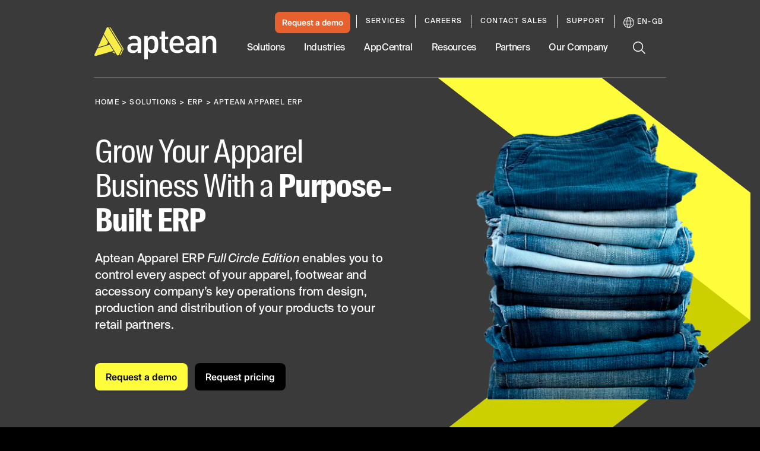

--- FILE ---
content_type: text/html; charset=utf-8
request_url: https://www.aptean.com/en-GB/solutions/erp/products/apparel-erp-full-circle
body_size: 95294
content:
<!DOCTYPE html><html lang="en" data-critters-container><head>
    <meta charset="utf-8">
    <title>Full Circle Apparel ERP from Aptean</title>
    <base href="/">
    <meta name="viewport" content="width=device-width, initial-scale=1">
    <meta name="google-site-verification" content="vHVsm45VHmLV84WKXBeirrWpomj3u8SRvU14ZoNQG1E">

    <script async src="//lp.aptean.com/js/forms2/js/forms2.min.js" type="text/javascript"></script>

    <script type="text/javascript">
      (function () {
        var didInit = false;
        function initMunchkin() {
          if (didInit === false) {
            didInit = true;
            Munchkin.init('181-TRF-125');
          }
        }
        var s = document.createElement('script');
        s.type = 'text/javascript';
        s.async = true;
        s.src = '//munchkin.marketo.net/munchkin.js';
        s.onreadystatechange = function () {
          if (this.readyState == 'complete' || this.readyState == 'loaded') {
            initMunchkin();
          }
        };
        s.onload = initMunchkin;
        document.getElementsByTagName('head')[0].appendChild(s);
      })();
    </script>

    <link rel="preload" href="//cdn.optimizely.com/js/6411625335357440.js" as="script" crossorigin="anonymous">

    <link rel="preconnect" href="//logx.optimizely.com">

    <script type="text/javascript" src="//cdn.optimizely.com/js/6411625335357440.js" async crossorigin="anonymous"></script>

    <link rel="preload" href="/assets/fonts/SuisseIntlCond-Regular.otf" as="font" crossorigin="anonymous">
    <link rel="preload" href="/assets/fonts/SuisseIntlCond-RegularItalic.otf" as="font" crossorigin="anonymous">
    <link rel="preload" href="/assets/fonts/SuisseIntlCond-Bold.otf" as="font" crossorigin="anonymous">
    <link rel="preload" href="/assets/fonts/SuisseIntlCond-BoldItalic.otf" as="font" crossorigin="anonymous">
    <link rel="preload" href="/assets/fonts/SuisseIntl-Book.otf" as="font" crossorigin="anonymous">
    <link rel="preload" href="/assets/fonts/SuisseIntl-BookItalic.otf" as="font" crossorigin="anonymous">
    <link rel="preload" href="/assets/fonts/SuisseIntl-Bold.otf" as="font" crossorigin="anonymous">
    <link rel="preload" href="/assets/fonts/SuisseIntl-BoldItalic.otf" as="font" crossorigin="anonymous">
  <style>:root{--swiper-theme-color:#007aff}:root{--swiper-navigation-size:44px}html{--mat-ripple-color:rgba(0, 0, 0, .1)}html{--mat-option-selected-state-label-text-color:#3f51b5;--mat-option-label-text-color:rgba(0, 0, 0, .87);--mat-option-hover-state-layer-color:rgba(0, 0, 0, .04);--mat-option-focus-state-layer-color:rgba(0, 0, 0, .04);--mat-option-selected-state-layer-color:rgba(0, 0, 0, .04)}html{--mat-optgroup-label-text-color:rgba(0, 0, 0, .87)}html{--mat-full-pseudo-checkbox-selected-icon-color:#ff4081;--mat-full-pseudo-checkbox-selected-checkmark-color:#fafafa;--mat-full-pseudo-checkbox-unselected-icon-color:rgba(0, 0, 0, .54);--mat-full-pseudo-checkbox-disabled-selected-checkmark-color:#fafafa;--mat-full-pseudo-checkbox-disabled-unselected-icon-color:#b0b0b0;--mat-full-pseudo-checkbox-disabled-selected-icon-color:#b0b0b0;--mat-minimal-pseudo-checkbox-selected-checkmark-color:#ff4081;--mat-minimal-pseudo-checkbox-disabled-selected-checkmark-color:#b0b0b0}html{--mat-app-background-color:#fafafa;--mat-app-text-color:rgba(0, 0, 0, .87);--mat-app-elevation-shadow-level-0:0px 0px 0px 0px rgba(0, 0, 0, .2), 0px 0px 0px 0px rgba(0, 0, 0, .14), 0px 0px 0px 0px rgba(0, 0, 0, .12);--mat-app-elevation-shadow-level-1:0px 2px 1px -1px rgba(0, 0, 0, .2), 0px 1px 1px 0px rgba(0, 0, 0, .14), 0px 1px 3px 0px rgba(0, 0, 0, .12);--mat-app-elevation-shadow-level-2:0px 3px 1px -2px rgba(0, 0, 0, .2), 0px 2px 2px 0px rgba(0, 0, 0, .14), 0px 1px 5px 0px rgba(0, 0, 0, .12);--mat-app-elevation-shadow-level-3:0px 3px 3px -2px rgba(0, 0, 0, .2), 0px 3px 4px 0px rgba(0, 0, 0, .14), 0px 1px 8px 0px rgba(0, 0, 0, .12);--mat-app-elevation-shadow-level-4:0px 2px 4px -1px rgba(0, 0, 0, .2), 0px 4px 5px 0px rgba(0, 0, 0, .14), 0px 1px 10px 0px rgba(0, 0, 0, .12);--mat-app-elevation-shadow-level-5:0px 3px 5px -1px rgba(0, 0, 0, .2), 0px 5px 8px 0px rgba(0, 0, 0, .14), 0px 1px 14px 0px rgba(0, 0, 0, .12);--mat-app-elevation-shadow-level-6:0px 3px 5px -1px rgba(0, 0, 0, .2), 0px 6px 10px 0px rgba(0, 0, 0, .14), 0px 1px 18px 0px rgba(0, 0, 0, .12);--mat-app-elevation-shadow-level-7:0px 4px 5px -2px rgba(0, 0, 0, .2), 0px 7px 10px 1px rgba(0, 0, 0, .14), 0px 2px 16px 1px rgba(0, 0, 0, .12);--mat-app-elevation-shadow-level-8:0px 5px 5px -3px rgba(0, 0, 0, .2), 0px 8px 10px 1px rgba(0, 0, 0, .14), 0px 3px 14px 2px rgba(0, 0, 0, .12);--mat-app-elevation-shadow-level-9:0px 5px 6px -3px rgba(0, 0, 0, .2), 0px 9px 12px 1px rgba(0, 0, 0, .14), 0px 3px 16px 2px rgba(0, 0, 0, .12);--mat-app-elevation-shadow-level-10:0px 6px 6px -3px rgba(0, 0, 0, .2), 0px 10px 14px 1px rgba(0, 0, 0, .14), 0px 4px 18px 3px rgba(0, 0, 0, .12);--mat-app-elevation-shadow-level-11:0px 6px 7px -4px rgba(0, 0, 0, .2), 0px 11px 15px 1px rgba(0, 0, 0, .14), 0px 4px 20px 3px rgba(0, 0, 0, .12);--mat-app-elevation-shadow-level-12:0px 7px 8px -4px rgba(0, 0, 0, .2), 0px 12px 17px 2px rgba(0, 0, 0, .14), 0px 5px 22px 4px rgba(0, 0, 0, .12);--mat-app-elevation-shadow-level-13:0px 7px 8px -4px rgba(0, 0, 0, .2), 0px 13px 19px 2px rgba(0, 0, 0, .14), 0px 5px 24px 4px rgba(0, 0, 0, .12);--mat-app-elevation-shadow-level-14:0px 7px 9px -4px rgba(0, 0, 0, .2), 0px 14px 21px 2px rgba(0, 0, 0, .14), 0px 5px 26px 4px rgba(0, 0, 0, .12);--mat-app-elevation-shadow-level-15:0px 8px 9px -5px rgba(0, 0, 0, .2), 0px 15px 22px 2px rgba(0, 0, 0, .14), 0px 6px 28px 5px rgba(0, 0, 0, .12);--mat-app-elevation-shadow-level-16:0px 8px 10px -5px rgba(0, 0, 0, .2), 0px 16px 24px 2px rgba(0, 0, 0, .14), 0px 6px 30px 5px rgba(0, 0, 0, .12);--mat-app-elevation-shadow-level-17:0px 8px 11px -5px rgba(0, 0, 0, .2), 0px 17px 26px 2px rgba(0, 0, 0, .14), 0px 6px 32px 5px rgba(0, 0, 0, .12);--mat-app-elevation-shadow-level-18:0px 9px 11px -5px rgba(0, 0, 0, .2), 0px 18px 28px 2px rgba(0, 0, 0, .14), 0px 7px 34px 6px rgba(0, 0, 0, .12);--mat-app-elevation-shadow-level-19:0px 9px 12px -6px rgba(0, 0, 0, .2), 0px 19px 29px 2px rgba(0, 0, 0, .14), 0px 7px 36px 6px rgba(0, 0, 0, .12);--mat-app-elevation-shadow-level-20:0px 10px 13px -6px rgba(0, 0, 0, .2), 0px 20px 31px 3px rgba(0, 0, 0, .14), 0px 8px 38px 7px rgba(0, 0, 0, .12);--mat-app-elevation-shadow-level-21:0px 10px 13px -6px rgba(0, 0, 0, .2), 0px 21px 33px 3px rgba(0, 0, 0, .14), 0px 8px 40px 7px rgba(0, 0, 0, .12);--mat-app-elevation-shadow-level-22:0px 10px 14px -6px rgba(0, 0, 0, .2), 0px 22px 35px 3px rgba(0, 0, 0, .14), 0px 8px 42px 7px rgba(0, 0, 0, .12);--mat-app-elevation-shadow-level-23:0px 11px 14px -7px rgba(0, 0, 0, .2), 0px 23px 36px 3px rgba(0, 0, 0, .14), 0px 9px 44px 8px rgba(0, 0, 0, .12);--mat-app-elevation-shadow-level-24:0px 11px 15px -7px rgba(0, 0, 0, .2), 0px 24px 38px 3px rgba(0, 0, 0, .14), 0px 9px 46px 8px rgba(0, 0, 0, .12)}html{--mat-option-label-text-font:Roboto, sans-serif;--mat-option-label-text-line-height:24px;--mat-option-label-text-size:16px;--mat-option-label-text-tracking:.03125em;--mat-option-label-text-weight:400}html{--mat-optgroup-label-text-font:Roboto, sans-serif;--mat-optgroup-label-text-line-height:24px;--mat-optgroup-label-text-size:16px;--mat-optgroup-label-text-tracking:.03125em;--mat-optgroup-label-text-weight:400}html{--mdc-elevated-card-container-shape:4px;--mdc-outlined-card-container-shape:4px;--mdc-outlined-card-outline-width:1px}html{--mdc-elevated-card-container-color:white;--mdc-elevated-card-container-elevation:0px 2px 1px -1px rgba(0, 0, 0, .2), 0px 1px 1px 0px rgba(0, 0, 0, .14), 0px 1px 3px 0px rgba(0, 0, 0, .12);--mdc-outlined-card-container-color:white;--mdc-outlined-card-outline-color:rgba(0, 0, 0, .12);--mdc-outlined-card-container-elevation:0px 0px 0px 0px rgba(0, 0, 0, .2), 0px 0px 0px 0px rgba(0, 0, 0, .14), 0px 0px 0px 0px rgba(0, 0, 0, .12);--mat-card-subtitle-text-color:rgba(0, 0, 0, .54)}html{--mat-card-title-text-font:Roboto, sans-serif;--mat-card-title-text-line-height:32px;--mat-card-title-text-size:20px;--mat-card-title-text-tracking:.0125em;--mat-card-title-text-weight:500;--mat-card-subtitle-text-font:Roboto, sans-serif;--mat-card-subtitle-text-line-height:22px;--mat-card-subtitle-text-size:14px;--mat-card-subtitle-text-tracking:.0071428571em;--mat-card-subtitle-text-weight:500}html{--mdc-linear-progress-active-indicator-height:4px;--mdc-linear-progress-track-height:4px;--mdc-linear-progress-track-shape:0}html{--mdc-plain-tooltip-container-shape:4px;--mdc-plain-tooltip-supporting-text-line-height:16px}html{--mdc-plain-tooltip-container-color:#616161;--mdc-plain-tooltip-supporting-text-color:#fff}html{--mdc-plain-tooltip-supporting-text-font:Roboto, sans-serif;--mdc-plain-tooltip-supporting-text-size:12px;--mdc-plain-tooltip-supporting-text-weight:400;--mdc-plain-tooltip-supporting-text-tracking:.0333333333em}html{--mdc-filled-text-field-active-indicator-height:1px;--mdc-filled-text-field-focus-active-indicator-height:2px;--mdc-filled-text-field-container-shape:4px;--mdc-outlined-text-field-outline-width:1px;--mdc-outlined-text-field-focus-outline-width:2px;--mdc-outlined-text-field-container-shape:4px}html{--mdc-filled-text-field-caret-color:#3f51b5;--mdc-filled-text-field-focus-active-indicator-color:#3f51b5;--mdc-filled-text-field-focus-label-text-color:rgba(63, 81, 181, .87);--mdc-filled-text-field-container-color:whitesmoke;--mdc-filled-text-field-disabled-container-color:#fafafa;--mdc-filled-text-field-label-text-color:rgba(0, 0, 0, .6);--mdc-filled-text-field-hover-label-text-color:rgba(0, 0, 0, .6);--mdc-filled-text-field-disabled-label-text-color:rgba(0, 0, 0, .38);--mdc-filled-text-field-input-text-color:rgba(0, 0, 0, .87);--mdc-filled-text-field-disabled-input-text-color:rgba(0, 0, 0, .38);--mdc-filled-text-field-input-text-placeholder-color:rgba(0, 0, 0, .6);--mdc-filled-text-field-error-hover-label-text-color:#f44336;--mdc-filled-text-field-error-focus-label-text-color:#f44336;--mdc-filled-text-field-error-label-text-color:#f44336;--mdc-filled-text-field-error-caret-color:#f44336;--mdc-filled-text-field-active-indicator-color:rgba(0, 0, 0, .42);--mdc-filled-text-field-disabled-active-indicator-color:rgba(0, 0, 0, .06);--mdc-filled-text-field-hover-active-indicator-color:rgba(0, 0, 0, .87);--mdc-filled-text-field-error-active-indicator-color:#f44336;--mdc-filled-text-field-error-focus-active-indicator-color:#f44336;--mdc-filled-text-field-error-hover-active-indicator-color:#f44336;--mdc-outlined-text-field-caret-color:#3f51b5;--mdc-outlined-text-field-focus-outline-color:#3f51b5;--mdc-outlined-text-field-focus-label-text-color:rgba(63, 81, 181, .87);--mdc-outlined-text-field-label-text-color:rgba(0, 0, 0, .6);--mdc-outlined-text-field-hover-label-text-color:rgba(0, 0, 0, .6);--mdc-outlined-text-field-disabled-label-text-color:rgba(0, 0, 0, .38);--mdc-outlined-text-field-input-text-color:rgba(0, 0, 0, .87);--mdc-outlined-text-field-disabled-input-text-color:rgba(0, 0, 0, .38);--mdc-outlined-text-field-input-text-placeholder-color:rgba(0, 0, 0, .6);--mdc-outlined-text-field-error-caret-color:#f44336;--mdc-outlined-text-field-error-focus-label-text-color:#f44336;--mdc-outlined-text-field-error-label-text-color:#f44336;--mdc-outlined-text-field-error-hover-label-text-color:#f44336;--mdc-outlined-text-field-outline-color:rgba(0, 0, 0, .38);--mdc-outlined-text-field-disabled-outline-color:rgba(0, 0, 0, .06);--mdc-outlined-text-field-hover-outline-color:rgba(0, 0, 0, .87);--mdc-outlined-text-field-error-focus-outline-color:#f44336;--mdc-outlined-text-field-error-hover-outline-color:#f44336;--mdc-outlined-text-field-error-outline-color:#f44336;--mat-form-field-focus-select-arrow-color:rgba(63, 81, 181, .87);--mat-form-field-disabled-input-text-placeholder-color:rgba(0, 0, 0, .38);--mat-form-field-state-layer-color:rgba(0, 0, 0, .87);--mat-form-field-error-text-color:#f44336;--mat-form-field-select-option-text-color:inherit;--mat-form-field-select-disabled-option-text-color:GrayText;--mat-form-field-leading-icon-color:unset;--mat-form-field-disabled-leading-icon-color:unset;--mat-form-field-trailing-icon-color:unset;--mat-form-field-disabled-trailing-icon-color:unset;--mat-form-field-error-focus-trailing-icon-color:unset;--mat-form-field-error-hover-trailing-icon-color:unset;--mat-form-field-error-trailing-icon-color:unset;--mat-form-field-enabled-select-arrow-color:rgba(0, 0, 0, .54);--mat-form-field-disabled-select-arrow-color:rgba(0, 0, 0, .38);--mat-form-field-hover-state-layer-opacity:.04;--mat-form-field-focus-state-layer-opacity:.08}html{--mat-form-field-container-height:56px;--mat-form-field-filled-label-display:block;--mat-form-field-container-vertical-padding:16px;--mat-form-field-filled-with-label-container-padding-top:24px;--mat-form-field-filled-with-label-container-padding-bottom:8px}html{--mdc-filled-text-field-label-text-font:Roboto, sans-serif;--mdc-filled-text-field-label-text-size:16px;--mdc-filled-text-field-label-text-tracking:.03125em;--mdc-filled-text-field-label-text-weight:400;--mdc-outlined-text-field-label-text-font:Roboto, sans-serif;--mdc-outlined-text-field-label-text-size:16px;--mdc-outlined-text-field-label-text-tracking:.03125em;--mdc-outlined-text-field-label-text-weight:400;--mat-form-field-container-text-font:Roboto, sans-serif;--mat-form-field-container-text-line-height:24px;--mat-form-field-container-text-size:16px;--mat-form-field-container-text-tracking:.03125em;--mat-form-field-container-text-weight:400;--mat-form-field-outlined-label-text-populated-size:16px;--mat-form-field-subscript-text-font:Roboto, sans-serif;--mat-form-field-subscript-text-line-height:20px;--mat-form-field-subscript-text-size:12px;--mat-form-field-subscript-text-tracking:.0333333333em;--mat-form-field-subscript-text-weight:400}html{--mat-select-container-elevation-shadow:0px 5px 5px -3px rgba(0, 0, 0, .2), 0px 8px 10px 1px rgba(0, 0, 0, .14), 0px 3px 14px 2px rgba(0, 0, 0, .12)}html{--mat-select-panel-background-color:white;--mat-select-enabled-trigger-text-color:rgba(0, 0, 0, .87);--mat-select-disabled-trigger-text-color:rgba(0, 0, 0, .38);--mat-select-placeholder-text-color:rgba(0, 0, 0, .6);--mat-select-enabled-arrow-color:rgba(0, 0, 0, .54);--mat-select-disabled-arrow-color:rgba(0, 0, 0, .38);--mat-select-focused-arrow-color:rgba(63, 81, 181, .87);--mat-select-invalid-arrow-color:rgba(244, 67, 54, .87)}html{--mat-select-arrow-transform:translateY(-8px)}html{--mat-select-trigger-text-font:Roboto, sans-serif;--mat-select-trigger-text-line-height:24px;--mat-select-trigger-text-size:16px;--mat-select-trigger-text-tracking:.03125em;--mat-select-trigger-text-weight:400}html{--mat-autocomplete-container-shape:4px;--mat-autocomplete-container-elevation-shadow:0px 5px 5px -3px rgba(0, 0, 0, .2), 0px 8px 10px 1px rgba(0, 0, 0, .14), 0px 3px 14px 2px rgba(0, 0, 0, .12)}html{--mat-autocomplete-background-color:white}html{--mdc-dialog-container-shape:4px;--mat-dialog-container-elevation-shadow:0px 11px 15px -7px rgba(0, 0, 0, .2), 0px 24px 38px 3px rgba(0, 0, 0, .14), 0px 9px 46px 8px rgba(0, 0, 0, .12);--mat-dialog-container-max-width:80vw;--mat-dialog-container-small-max-width:80vw;--mat-dialog-container-min-width:0;--mat-dialog-actions-alignment:start;--mat-dialog-actions-padding:8px;--mat-dialog-content-padding:20px 24px;--mat-dialog-with-actions-content-padding:20px 24px;--mat-dialog-headline-padding:0 24px 9px}html{--mdc-dialog-container-color:white;--mdc-dialog-subhead-color:rgba(0, 0, 0, .87);--mdc-dialog-supporting-text-color:rgba(0, 0, 0, .6)}html{--mdc-dialog-subhead-font:Roboto, sans-serif;--mdc-dialog-subhead-line-height:32px;--mdc-dialog-subhead-size:20px;--mdc-dialog-subhead-weight:500;--mdc-dialog-subhead-tracking:.0125em;--mdc-dialog-supporting-text-font:Roboto, sans-serif;--mdc-dialog-supporting-text-line-height:24px;--mdc-dialog-supporting-text-size:16px;--mdc-dialog-supporting-text-weight:400;--mdc-dialog-supporting-text-tracking:.03125em}html{--mdc-switch-disabled-selected-icon-opacity:.38;--mdc-switch-disabled-track-opacity:.12;--mdc-switch-disabled-unselected-icon-opacity:.38;--mdc-switch-handle-height:20px;--mdc-switch-handle-shape:10px;--mdc-switch-handle-width:20px;--mdc-switch-selected-icon-size:18px;--mdc-switch-track-height:14px;--mdc-switch-track-shape:7px;--mdc-switch-track-width:36px;--mdc-switch-unselected-icon-size:18px;--mdc-switch-selected-focus-state-layer-opacity:.12;--mdc-switch-selected-hover-state-layer-opacity:.04;--mdc-switch-selected-pressed-state-layer-opacity:.1;--mdc-switch-unselected-focus-state-layer-opacity:.12;--mdc-switch-unselected-hover-state-layer-opacity:.04;--mdc-switch-unselected-pressed-state-layer-opacity:.1}html{--mdc-switch-selected-focus-state-layer-color:#3949ab;--mdc-switch-selected-handle-color:#3949ab;--mdc-switch-selected-hover-state-layer-color:#3949ab;--mdc-switch-selected-pressed-state-layer-color:#3949ab;--mdc-switch-selected-focus-handle-color:#1a237e;--mdc-switch-selected-hover-handle-color:#1a237e;--mdc-switch-selected-pressed-handle-color:#1a237e;--mdc-switch-selected-focus-track-color:#7986cb;--mdc-switch-selected-hover-track-color:#7986cb;--mdc-switch-selected-pressed-track-color:#7986cb;--mdc-switch-selected-track-color:#7986cb;--mdc-switch-disabled-selected-handle-color:#424242;--mdc-switch-disabled-selected-icon-color:#fff;--mdc-switch-disabled-selected-track-color:#424242;--mdc-switch-disabled-unselected-handle-color:#424242;--mdc-switch-disabled-unselected-icon-color:#fff;--mdc-switch-disabled-unselected-track-color:#424242;--mdc-switch-handle-surface-color:#fff;--mdc-switch-selected-icon-color:#fff;--mdc-switch-unselected-focus-handle-color:#212121;--mdc-switch-unselected-focus-state-layer-color:#424242;--mdc-switch-unselected-focus-track-color:#e0e0e0;--mdc-switch-unselected-handle-color:#616161;--mdc-switch-unselected-hover-handle-color:#212121;--mdc-switch-unselected-hover-state-layer-color:#424242;--mdc-switch-unselected-hover-track-color:#e0e0e0;--mdc-switch-unselected-icon-color:#fff;--mdc-switch-unselected-pressed-handle-color:#212121;--mdc-switch-unselected-pressed-state-layer-color:#424242;--mdc-switch-unselected-pressed-track-color:#e0e0e0;--mdc-switch-unselected-track-color:#e0e0e0;--mdc-switch-handle-elevation-shadow:0px 2px 1px -1px rgba(0, 0, 0, .2), 0px 1px 1px 0px rgba(0, 0, 0, .14), 0px 1px 3px 0px rgba(0, 0, 0, .12);--mdc-switch-disabled-handle-elevation-shadow:0px 0px 0px 0px rgba(0, 0, 0, .2), 0px 0px 0px 0px rgba(0, 0, 0, .14), 0px 0px 0px 0px rgba(0, 0, 0, .12);--mdc-switch-disabled-label-text-color:rgba(0, 0, 0, .38)}html{--mdc-switch-state-layer-size:40px}html{--mdc-radio-disabled-selected-icon-opacity:.38;--mdc-radio-disabled-unselected-icon-opacity:.38;--mdc-radio-state-layer-size:40px}html{--mdc-radio-state-layer-size:40px;--mat-radio-touch-target-display:block}html{--mat-radio-label-text-font:Roboto, sans-serif;--mat-radio-label-text-line-height:20px;--mat-radio-label-text-size:14px;--mat-radio-label-text-tracking:.0178571429em;--mat-radio-label-text-weight:400}html{--mdc-slider-active-track-height:6px;--mdc-slider-active-track-shape:9999px;--mdc-slider-handle-height:20px;--mdc-slider-handle-shape:50%;--mdc-slider-handle-width:20px;--mdc-slider-inactive-track-height:4px;--mdc-slider-inactive-track-shape:9999px;--mdc-slider-with-overlap-handle-outline-width:1px;--mdc-slider-with-tick-marks-active-container-opacity:.6;--mdc-slider-with-tick-marks-container-shape:50%;--mdc-slider-with-tick-marks-container-size:2px;--mdc-slider-with-tick-marks-inactive-container-opacity:.6;--mdc-slider-handle-elevation:0px 2px 1px -1px rgba(0, 0, 0, .2), 0px 1px 1px 0px rgba(0, 0, 0, .14), 0px 1px 3px 0px rgba(0, 0, 0, .12);--mat-slider-value-indicator-width:auto;--mat-slider-value-indicator-height:32px;--mat-slider-value-indicator-caret-display:block;--mat-slider-value-indicator-border-radius:4px;--mat-slider-value-indicator-padding:0 12px;--mat-slider-value-indicator-text-transform:none;--mat-slider-value-indicator-container-transform:translateX(-50%)}html{--mdc-slider-handle-color:#3f51b5;--mdc-slider-focus-handle-color:#3f51b5;--mdc-slider-hover-handle-color:#3f51b5;--mdc-slider-active-track-color:#3f51b5;--mdc-slider-inactive-track-color:#3f51b5;--mdc-slider-with-tick-marks-inactive-container-color:#3f51b5;--mdc-slider-with-tick-marks-active-container-color:white;--mdc-slider-disabled-active-track-color:#000;--mdc-slider-disabled-handle-color:#000;--mdc-slider-disabled-inactive-track-color:#000;--mdc-slider-label-container-color:#000;--mdc-slider-label-label-text-color:#fff;--mdc-slider-with-overlap-handle-outline-color:#fff;--mdc-slider-with-tick-marks-disabled-container-color:#000;--mat-slider-ripple-color:#3f51b5;--mat-slider-hover-state-layer-color:rgba(63, 81, 181, .05);--mat-slider-focus-state-layer-color:rgba(63, 81, 181, .2);--mat-slider-value-indicator-opacity:.6}html{--mdc-slider-label-label-text-font:Roboto, sans-serif;--mdc-slider-label-label-text-size:14px;--mdc-slider-label-label-text-line-height:22px;--mdc-slider-label-label-text-tracking:.0071428571em;--mdc-slider-label-label-text-weight:500}html{--mat-menu-container-shape:4px;--mat-menu-divider-bottom-spacing:0;--mat-menu-divider-top-spacing:0;--mat-menu-item-spacing:16px;--mat-menu-item-icon-size:24px;--mat-menu-item-leading-spacing:16px;--mat-menu-item-trailing-spacing:16px;--mat-menu-item-with-icon-leading-spacing:16px;--mat-menu-item-with-icon-trailing-spacing:16px;--mat-menu-base-elevation-level:8}html{--mat-menu-item-label-text-color:rgba(0, 0, 0, .87);--mat-menu-item-icon-color:rgba(0, 0, 0, .87);--mat-menu-item-hover-state-layer-color:rgba(0, 0, 0, .04);--mat-menu-item-focus-state-layer-color:rgba(0, 0, 0, .04);--mat-menu-container-color:white;--mat-menu-divider-color:rgba(0, 0, 0, .12)}html{--mat-menu-item-label-text-font:Roboto, sans-serif;--mat-menu-item-label-text-size:16px;--mat-menu-item-label-text-tracking:.03125em;--mat-menu-item-label-text-line-height:24px;--mat-menu-item-label-text-weight:400}html{--mdc-list-list-item-container-shape:0;--mdc-list-list-item-leading-avatar-shape:50%;--mdc-list-list-item-container-color:transparent;--mdc-list-list-item-selected-container-color:transparent;--mdc-list-list-item-leading-avatar-color:transparent;--mdc-list-list-item-leading-icon-size:24px;--mdc-list-list-item-leading-avatar-size:40px;--mdc-list-list-item-trailing-icon-size:24px;--mdc-list-list-item-disabled-state-layer-color:transparent;--mdc-list-list-item-disabled-state-layer-opacity:0;--mdc-list-list-item-disabled-label-text-opacity:.38;--mdc-list-list-item-disabled-leading-icon-opacity:.38;--mdc-list-list-item-disabled-trailing-icon-opacity:.38;--mat-list-active-indicator-color:transparent;--mat-list-active-indicator-shape:4px}html{--mdc-list-list-item-label-text-color:rgba(0, 0, 0, .87);--mdc-list-list-item-supporting-text-color:rgba(0, 0, 0, .54);--mdc-list-list-item-leading-icon-color:rgba(0, 0, 0, .38);--mdc-list-list-item-trailing-supporting-text-color:rgba(0, 0, 0, .38);--mdc-list-list-item-trailing-icon-color:rgba(0, 0, 0, .38);--mdc-list-list-item-selected-trailing-icon-color:rgba(0, 0, 0, .38);--mdc-list-list-item-disabled-label-text-color:black;--mdc-list-list-item-disabled-leading-icon-color:black;--mdc-list-list-item-disabled-trailing-icon-color:black;--mdc-list-list-item-hover-label-text-color:rgba(0, 0, 0, .87);--mdc-list-list-item-hover-leading-icon-color:rgba(0, 0, 0, .38);--mdc-list-list-item-hover-trailing-icon-color:rgba(0, 0, 0, .38);--mdc-list-list-item-focus-label-text-color:rgba(0, 0, 0, .87);--mdc-list-list-item-hover-state-layer-color:black;--mdc-list-list-item-hover-state-layer-opacity:.04;--mdc-list-list-item-focus-state-layer-color:black;--mdc-list-list-item-focus-state-layer-opacity:.12}html{--mdc-list-list-item-one-line-container-height:48px;--mdc-list-list-item-two-line-container-height:64px;--mdc-list-list-item-three-line-container-height:88px;--mat-list-list-item-leading-icon-start-space:16px;--mat-list-list-item-leading-icon-end-space:32px}html{--mdc-list-list-item-label-text-font:Roboto, sans-serif;--mdc-list-list-item-label-text-line-height:24px;--mdc-list-list-item-label-text-size:16px;--mdc-list-list-item-label-text-tracking:.03125em;--mdc-list-list-item-label-text-weight:400;--mdc-list-list-item-supporting-text-font:Roboto, sans-serif;--mdc-list-list-item-supporting-text-line-height:20px;--mdc-list-list-item-supporting-text-size:14px;--mdc-list-list-item-supporting-text-tracking:.0178571429em;--mdc-list-list-item-supporting-text-weight:400;--mdc-list-list-item-trailing-supporting-text-font:Roboto, sans-serif;--mdc-list-list-item-trailing-supporting-text-line-height:20px;--mdc-list-list-item-trailing-supporting-text-size:12px;--mdc-list-list-item-trailing-supporting-text-tracking:.0333333333em;--mdc-list-list-item-trailing-supporting-text-weight:400}html{--mat-paginator-container-text-color:rgba(0, 0, 0, .87);--mat-paginator-container-background-color:white;--mat-paginator-enabled-icon-color:rgba(0, 0, 0, .54);--mat-paginator-disabled-icon-color:rgba(0, 0, 0, .12)}html{--mat-paginator-container-size:56px;--mat-paginator-form-field-container-height:40px;--mat-paginator-form-field-container-vertical-padding:8px;--mat-paginator-touch-target-display:block}html{--mat-paginator-container-text-font:Roboto, sans-serif;--mat-paginator-container-text-line-height:20px;--mat-paginator-container-text-size:12px;--mat-paginator-container-text-tracking:.0333333333em;--mat-paginator-container-text-weight:400;--mat-paginator-select-trigger-text-size:12px}html{--mdc-secondary-navigation-tab-container-height:48px;--mdc-tab-indicator-active-indicator-height:2px;--mdc-tab-indicator-active-indicator-shape:0;--mat-tab-header-divider-color:transparent;--mat-tab-header-divider-height:0}html{--mdc-checkbox-disabled-selected-checkmark-color:#fff;--mdc-checkbox-selected-focus-state-layer-opacity:.16;--mdc-checkbox-selected-hover-state-layer-opacity:.04;--mdc-checkbox-selected-pressed-state-layer-opacity:.16;--mdc-checkbox-unselected-focus-state-layer-opacity:.16;--mdc-checkbox-unselected-hover-state-layer-opacity:.04;--mdc-checkbox-unselected-pressed-state-layer-opacity:.16}html{--mdc-checkbox-disabled-selected-icon-color:rgba(0, 0, 0, .38);--mdc-checkbox-disabled-unselected-icon-color:rgba(0, 0, 0, .38);--mdc-checkbox-selected-checkmark-color:white;--mdc-checkbox-selected-focus-icon-color:#ff4081;--mdc-checkbox-selected-hover-icon-color:#ff4081;--mdc-checkbox-selected-icon-color:#ff4081;--mdc-checkbox-unselected-focus-icon-color:#212121;--mdc-checkbox-unselected-hover-icon-color:#212121;--mdc-checkbox-unselected-icon-color:rgba(0, 0, 0, .54);--mdc-checkbox-selected-focus-state-layer-color:#ff4081;--mdc-checkbox-selected-hover-state-layer-color:#ff4081;--mdc-checkbox-selected-pressed-state-layer-color:#ff4081;--mdc-checkbox-unselected-focus-state-layer-color:black;--mdc-checkbox-unselected-hover-state-layer-color:black;--mdc-checkbox-unselected-pressed-state-layer-color:black;--mat-checkbox-disabled-label-color:rgba(0, 0, 0, .38);--mat-checkbox-label-text-color:rgba(0, 0, 0, .87)}html{--mdc-checkbox-state-layer-size:40px;--mat-checkbox-touch-target-display:block}html{--mat-checkbox-label-text-font:Roboto, sans-serif;--mat-checkbox-label-text-line-height:20px;--mat-checkbox-label-text-size:14px;--mat-checkbox-label-text-tracking:.0178571429em;--mat-checkbox-label-text-weight:400}html{--mdc-text-button-container-shape:4px;--mdc-text-button-keep-touch-target:false;--mdc-filled-button-container-shape:4px;--mdc-filled-button-keep-touch-target:false;--mdc-protected-button-container-shape:4px;--mdc-protected-button-container-elevation-shadow:0px 3px 1px -2px rgba(0, 0, 0, .2), 0px 2px 2px 0px rgba(0, 0, 0, .14), 0px 1px 5px 0px rgba(0, 0, 0, .12);--mdc-protected-button-disabled-container-elevation-shadow:0px 0px 0px 0px rgba(0, 0, 0, .2), 0px 0px 0px 0px rgba(0, 0, 0, .14), 0px 0px 0px 0px rgba(0, 0, 0, .12);--mdc-protected-button-focus-container-elevation-shadow:0px 2px 4px -1px rgba(0, 0, 0, .2), 0px 4px 5px 0px rgba(0, 0, 0, .14), 0px 1px 10px 0px rgba(0, 0, 0, .12);--mdc-protected-button-hover-container-elevation-shadow:0px 2px 4px -1px rgba(0, 0, 0, .2), 0px 4px 5px 0px rgba(0, 0, 0, .14), 0px 1px 10px 0px rgba(0, 0, 0, .12);--mdc-protected-button-pressed-container-elevation-shadow:0px 5px 5px -3px rgba(0, 0, 0, .2), 0px 8px 10px 1px rgba(0, 0, 0, .14), 0px 3px 14px 2px rgba(0, 0, 0, .12);--mdc-outlined-button-keep-touch-target:false;--mdc-outlined-button-outline-width:1px;--mdc-outlined-button-container-shape:4px;--mat-text-button-horizontal-padding:8px;--mat-text-button-with-icon-horizontal-padding:8px;--mat-text-button-icon-spacing:8px;--mat-text-button-icon-offset:0;--mat-filled-button-horizontal-padding:16px;--mat-filled-button-icon-spacing:8px;--mat-filled-button-icon-offset:-4px;--mat-protected-button-horizontal-padding:16px;--mat-protected-button-icon-spacing:8px;--mat-protected-button-icon-offset:-4px;--mat-outlined-button-horizontal-padding:15px;--mat-outlined-button-icon-spacing:8px;--mat-outlined-button-icon-offset:-4px}html{--mdc-text-button-label-text-color:black;--mdc-text-button-disabled-label-text-color:rgba(0, 0, 0, .38);--mat-text-button-state-layer-color:black;--mat-text-button-disabled-state-layer-color:black;--mat-text-button-ripple-color:rgba(0, 0, 0, .1);--mat-text-button-hover-state-layer-opacity:.04;--mat-text-button-focus-state-layer-opacity:.12;--mat-text-button-pressed-state-layer-opacity:.12;--mdc-filled-button-container-color:white;--mdc-filled-button-label-text-color:black;--mdc-filled-button-disabled-container-color:rgba(0, 0, 0, .12);--mdc-filled-button-disabled-label-text-color:rgba(0, 0, 0, .38);--mat-filled-button-state-layer-color:black;--mat-filled-button-disabled-state-layer-color:black;--mat-filled-button-ripple-color:rgba(0, 0, 0, .1);--mat-filled-button-hover-state-layer-opacity:.04;--mat-filled-button-focus-state-layer-opacity:.12;--mat-filled-button-pressed-state-layer-opacity:.12;--mdc-protected-button-container-color:white;--mdc-protected-button-label-text-color:black;--mdc-protected-button-disabled-container-color:rgba(0, 0, 0, .12);--mdc-protected-button-disabled-label-text-color:rgba(0, 0, 0, .38);--mat-protected-button-state-layer-color:black;--mat-protected-button-disabled-state-layer-color:black;--mat-protected-button-ripple-color:rgba(0, 0, 0, .1);--mat-protected-button-hover-state-layer-opacity:.04;--mat-protected-button-focus-state-layer-opacity:.12;--mat-protected-button-pressed-state-layer-opacity:.12;--mdc-outlined-button-disabled-outline-color:rgba(0, 0, 0, .12);--mdc-outlined-button-disabled-label-text-color:rgba(0, 0, 0, .38);--mdc-outlined-button-label-text-color:black;--mdc-outlined-button-outline-color:rgba(0, 0, 0, .12);--mat-outlined-button-state-layer-color:black;--mat-outlined-button-disabled-state-layer-color:black;--mat-outlined-button-ripple-color:rgba(0, 0, 0, .1);--mat-outlined-button-hover-state-layer-opacity:.04;--mat-outlined-button-focus-state-layer-opacity:.12;--mat-outlined-button-pressed-state-layer-opacity:.12}html{--mdc-text-button-container-height:36px;--mdc-filled-button-container-height:36px;--mdc-protected-button-container-height:36px;--mdc-outlined-button-container-height:36px;--mat-text-button-touch-target-display:block;--mat-filled-button-touch-target-display:block;--mat-protected-button-touch-target-display:block;--mat-outlined-button-touch-target-display:block}html{--mdc-text-button-label-text-font:Roboto, sans-serif;--mdc-text-button-label-text-size:14px;--mdc-text-button-label-text-tracking:.0892857143em;--mdc-text-button-label-text-weight:500;--mdc-text-button-label-text-transform:none;--mdc-filled-button-label-text-font:Roboto, sans-serif;--mdc-filled-button-label-text-size:14px;--mdc-filled-button-label-text-tracking:.0892857143em;--mdc-filled-button-label-text-weight:500;--mdc-filled-button-label-text-transform:none;--mdc-protected-button-label-text-font:Roboto, sans-serif;--mdc-protected-button-label-text-size:14px;--mdc-protected-button-label-text-tracking:.0892857143em;--mdc-protected-button-label-text-weight:500;--mdc-protected-button-label-text-transform:none;--mdc-outlined-button-label-text-font:Roboto, sans-serif;--mdc-outlined-button-label-text-size:14px;--mdc-outlined-button-label-text-tracking:.0892857143em;--mdc-outlined-button-label-text-weight:500;--mdc-outlined-button-label-text-transform:none}html{--mdc-icon-button-icon-size:24px}html{--mdc-icon-button-icon-color:inherit;--mdc-icon-button-disabled-icon-color:rgba(0, 0, 0, .38);--mat-icon-button-state-layer-color:black;--mat-icon-button-disabled-state-layer-color:black;--mat-icon-button-ripple-color:rgba(0, 0, 0, .1);--mat-icon-button-hover-state-layer-opacity:.04;--mat-icon-button-focus-state-layer-opacity:.12;--mat-icon-button-pressed-state-layer-opacity:.12}html{--mat-icon-button-touch-target-display:block}html{--mdc-fab-container-shape:50%;--mdc-fab-container-elevation-shadow:0px 3px 5px -1px rgba(0, 0, 0, .2), 0px 6px 10px 0px rgba(0, 0, 0, .14), 0px 1px 18px 0px rgba(0, 0, 0, .12);--mdc-fab-focus-container-elevation-shadow:0px 5px 5px -3px rgba(0, 0, 0, .2), 0px 8px 10px 1px rgba(0, 0, 0, .14), 0px 3px 14px 2px rgba(0, 0, 0, .12);--mdc-fab-hover-container-elevation-shadow:0px 5px 5px -3px rgba(0, 0, 0, .2), 0px 8px 10px 1px rgba(0, 0, 0, .14), 0px 3px 14px 2px rgba(0, 0, 0, .12);--mdc-fab-pressed-container-elevation-shadow:0px 7px 8px -4px rgba(0, 0, 0, .2), 0px 12px 17px 2px rgba(0, 0, 0, .14), 0px 5px 22px 4px rgba(0, 0, 0, .12);--mdc-fab-small-container-shape:50%;--mdc-fab-small-container-elevation-shadow:0px 3px 5px -1px rgba(0, 0, 0, .2), 0px 6px 10px 0px rgba(0, 0, 0, .14), 0px 1px 18px 0px rgba(0, 0, 0, .12);--mdc-fab-small-focus-container-elevation-shadow:0px 5px 5px -3px rgba(0, 0, 0, .2), 0px 8px 10px 1px rgba(0, 0, 0, .14), 0px 3px 14px 2px rgba(0, 0, 0, .12);--mdc-fab-small-hover-container-elevation-shadow:0px 5px 5px -3px rgba(0, 0, 0, .2), 0px 8px 10px 1px rgba(0, 0, 0, .14), 0px 3px 14px 2px rgba(0, 0, 0, .12);--mdc-fab-small-pressed-container-elevation-shadow:0px 7px 8px -4px rgba(0, 0, 0, .2), 0px 12px 17px 2px rgba(0, 0, 0, .14), 0px 5px 22px 4px rgba(0, 0, 0, .12);--mdc-extended-fab-container-height:48px;--mdc-extended-fab-container-shape:24px;--mdc-extended-fab-container-elevation-shadow:0px 3px 5px -1px rgba(0, 0, 0, .2), 0px 6px 10px 0px rgba(0, 0, 0, .14), 0px 1px 18px 0px rgba(0, 0, 0, .12);--mdc-extended-fab-focus-container-elevation-shadow:0px 5px 5px -3px rgba(0, 0, 0, .2), 0px 8px 10px 1px rgba(0, 0, 0, .14), 0px 3px 14px 2px rgba(0, 0, 0, .12);--mdc-extended-fab-hover-container-elevation-shadow:0px 5px 5px -3px rgba(0, 0, 0, .2), 0px 8px 10px 1px rgba(0, 0, 0, .14), 0px 3px 14px 2px rgba(0, 0, 0, .12);--mdc-extended-fab-pressed-container-elevation-shadow:0px 7px 8px -4px rgba(0, 0, 0, .2), 0px 12px 17px 2px rgba(0, 0, 0, .14), 0px 5px 22px 4px rgba(0, 0, 0, .12)}html{--mdc-fab-container-color:white;--mat-fab-foreground-color:black;--mat-fab-state-layer-color:black;--mat-fab-disabled-state-layer-color:black;--mat-fab-ripple-color:rgba(0, 0, 0, .1);--mat-fab-hover-state-layer-opacity:.04;--mat-fab-focus-state-layer-opacity:.12;--mat-fab-pressed-state-layer-opacity:.12;--mat-fab-disabled-state-container-color:rgba(0, 0, 0, .12);--mat-fab-disabled-state-foreground-color:rgba(0, 0, 0, .38);--mdc-fab-small-container-color:white;--mat-fab-small-foreground-color:black;--mat-fab-small-state-layer-color:black;--mat-fab-small-disabled-state-layer-color:black;--mat-fab-small-ripple-color:rgba(0, 0, 0, .1);--mat-fab-small-hover-state-layer-opacity:.04;--mat-fab-small-focus-state-layer-opacity:.12;--mat-fab-small-pressed-state-layer-opacity:.12;--mat-fab-small-disabled-state-container-color:rgba(0, 0, 0, .12);--mat-fab-small-disabled-state-foreground-color:rgba(0, 0, 0, .38)}html{--mat-fab-touch-target-display:block;--mat-fab-small-touch-target-display:block}html{--mdc-extended-fab-label-text-font:Roboto, sans-serif;--mdc-extended-fab-label-text-size:14px;--mdc-extended-fab-label-text-tracking:.0892857143em;--mdc-extended-fab-label-text-weight:500}html{--mdc-snackbar-container-shape:4px}html{--mdc-snackbar-container-color:#333333;--mdc-snackbar-supporting-text-color:rgba(255, 255, 255, .87);--mat-snack-bar-button-color:#ff4081}html{--mdc-snackbar-supporting-text-font:Roboto, sans-serif;--mdc-snackbar-supporting-text-line-height:20px;--mdc-snackbar-supporting-text-size:14px;--mdc-snackbar-supporting-text-weight:400}html{--mat-table-row-item-outline-width:1px}html{--mat-table-background-color:white;--mat-table-header-headline-color:rgba(0, 0, 0, .87);--mat-table-row-item-label-text-color:rgba(0, 0, 0, .87);--mat-table-row-item-outline-color:rgba(0, 0, 0, .12)}html{--mat-table-header-container-height:56px;--mat-table-footer-container-height:52px;--mat-table-row-item-container-height:52px}html{--mat-table-header-headline-font:Roboto, sans-serif;--mat-table-header-headline-line-height:22px;--mat-table-header-headline-size:14px;--mat-table-header-headline-weight:500;--mat-table-header-headline-tracking:.0071428571em;--mat-table-row-item-label-text-font:Roboto, sans-serif;--mat-table-row-item-label-text-line-height:20px;--mat-table-row-item-label-text-size:14px;--mat-table-row-item-label-text-weight:400;--mat-table-row-item-label-text-tracking:.0178571429em;--mat-table-footer-supporting-text-font:Roboto, sans-serif;--mat-table-footer-supporting-text-line-height:20px;--mat-table-footer-supporting-text-size:14px;--mat-table-footer-supporting-text-weight:400;--mat-table-footer-supporting-text-tracking:.0178571429em}html{--mdc-circular-progress-active-indicator-width:4px;--mdc-circular-progress-size:48px}html{--mdc-circular-progress-active-indicator-color:#3f51b5}html{--mat-badge-container-shape:50%;--mat-badge-container-size:unset;--mat-badge-small-size-container-size:unset;--mat-badge-large-size-container-size:unset;--mat-badge-legacy-container-size:22px;--mat-badge-legacy-small-size-container-size:16px;--mat-badge-legacy-large-size-container-size:28px;--mat-badge-container-offset:-11px 0;--mat-badge-small-size-container-offset:-8px 0;--mat-badge-large-size-container-offset:-14px 0;--mat-badge-container-overlap-offset:-11px;--mat-badge-small-size-container-overlap-offset:-8px;--mat-badge-large-size-container-overlap-offset:-14px;--mat-badge-container-padding:0;--mat-badge-small-size-container-padding:0;--mat-badge-large-size-container-padding:0}html{--mat-badge-background-color:#3f51b5;--mat-badge-text-color:white;--mat-badge-disabled-state-background-color:#b9b9b9;--mat-badge-disabled-state-text-color:rgba(0, 0, 0, .38)}html{--mat-badge-text-font:Roboto, sans-serif;--mat-badge-text-size:12px;--mat-badge-text-weight:600;--mat-badge-small-size-text-size:9px;--mat-badge-large-size-text-size:24px}html{--mat-bottom-sheet-container-shape:4px}html{--mat-bottom-sheet-container-text-color:rgba(0, 0, 0, .87);--mat-bottom-sheet-container-background-color:white}html{--mat-bottom-sheet-container-text-font:Roboto, sans-serif;--mat-bottom-sheet-container-text-line-height:20px;--mat-bottom-sheet-container-text-size:14px;--mat-bottom-sheet-container-text-tracking:.0178571429em;--mat-bottom-sheet-container-text-weight:400}html{--mat-legacy-button-toggle-height:36px;--mat-legacy-button-toggle-shape:2px;--mat-legacy-button-toggle-focus-state-layer-opacity:1;--mat-standard-button-toggle-shape:4px;--mat-standard-button-toggle-hover-state-layer-opacity:.04;--mat-standard-button-toggle-focus-state-layer-opacity:.12}html{--mat-legacy-button-toggle-text-color:rgba(0, 0, 0, .38);--mat-legacy-button-toggle-state-layer-color:rgba(0, 0, 0, .12);--mat-legacy-button-toggle-selected-state-text-color:rgba(0, 0, 0, .54);--mat-legacy-button-toggle-selected-state-background-color:#e0e0e0;--mat-legacy-button-toggle-disabled-state-text-color:rgba(0, 0, 0, .26);--mat-legacy-button-toggle-disabled-state-background-color:#eeeeee;--mat-legacy-button-toggle-disabled-selected-state-background-color:#bdbdbd;--mat-standard-button-toggle-text-color:rgba(0, 0, 0, .87);--mat-standard-button-toggle-background-color:white;--mat-standard-button-toggle-state-layer-color:black;--mat-standard-button-toggle-selected-state-background-color:#e0e0e0;--mat-standard-button-toggle-selected-state-text-color:rgba(0, 0, 0, .87);--mat-standard-button-toggle-disabled-state-text-color:rgba(0, 0, 0, .26);--mat-standard-button-toggle-disabled-state-background-color:white;--mat-standard-button-toggle-disabled-selected-state-text-color:rgba(0, 0, 0, .87);--mat-standard-button-toggle-disabled-selected-state-background-color:#bdbdbd;--mat-standard-button-toggle-divider-color:#e0e0e0}html{--mat-standard-button-toggle-height:48px}html{--mat-legacy-button-toggle-label-text-font:Roboto, sans-serif;--mat-legacy-button-toggle-label-text-line-height:24px;--mat-legacy-button-toggle-label-text-size:16px;--mat-legacy-button-toggle-label-text-tracking:.03125em;--mat-legacy-button-toggle-label-text-weight:400;--mat-standard-button-toggle-label-text-font:Roboto, sans-serif;--mat-standard-button-toggle-label-text-line-height:24px;--mat-standard-button-toggle-label-text-size:16px;--mat-standard-button-toggle-label-text-tracking:.03125em;--mat-standard-button-toggle-label-text-weight:400}html{--mat-datepicker-calendar-container-shape:4px;--mat-datepicker-calendar-container-touch-shape:4px;--mat-datepicker-calendar-container-elevation-shadow:0px 2px 4px -1px rgba(0, 0, 0, .2), 0px 4px 5px 0px rgba(0, 0, 0, .14), 0px 1px 10px 0px rgba(0, 0, 0, .12);--mat-datepicker-calendar-container-touch-elevation-shadow:0px 11px 15px -7px rgba(0, 0, 0, .2), 0px 24px 38px 3px rgba(0, 0, 0, .14), 0px 9px 46px 8px rgba(0, 0, 0, .12)}html{--mat-datepicker-calendar-date-selected-state-text-color:white;--mat-datepicker-calendar-date-selected-state-background-color:#3f51b5;--mat-datepicker-calendar-date-selected-disabled-state-background-color:rgba(63, 81, 181, .4);--mat-datepicker-calendar-date-today-selected-state-outline-color:white;--mat-datepicker-calendar-date-focus-state-background-color:rgba(63, 81, 181, .3);--mat-datepicker-calendar-date-hover-state-background-color:rgba(63, 81, 181, .3);--mat-datepicker-toggle-active-state-icon-color:#3f51b5;--mat-datepicker-calendar-date-in-range-state-background-color:rgba(63, 81, 181, .2);--mat-datepicker-calendar-date-in-comparison-range-state-background-color:rgba(249, 171, 0, .2);--mat-datepicker-calendar-date-in-overlap-range-state-background-color:#a8dab5;--mat-datepicker-calendar-date-in-overlap-range-selected-state-background-color:#46a35e;--mat-datepicker-toggle-icon-color:rgba(0, 0, 0, .54);--mat-datepicker-calendar-body-label-text-color:rgba(0, 0, 0, .54);--mat-datepicker-calendar-period-button-text-color:black;--mat-datepicker-calendar-period-button-icon-color:rgba(0, 0, 0, .54);--mat-datepicker-calendar-navigation-button-icon-color:rgba(0, 0, 0, .54);--mat-datepicker-calendar-header-divider-color:rgba(0, 0, 0, .12);--mat-datepicker-calendar-header-text-color:rgba(0, 0, 0, .54);--mat-datepicker-calendar-date-today-outline-color:rgba(0, 0, 0, .38);--mat-datepicker-calendar-date-today-disabled-state-outline-color:rgba(0, 0, 0, .18);--mat-datepicker-calendar-date-text-color:rgba(0, 0, 0, .87);--mat-datepicker-calendar-date-outline-color:transparent;--mat-datepicker-calendar-date-disabled-state-text-color:rgba(0, 0, 0, .38);--mat-datepicker-calendar-date-preview-state-outline-color:rgba(0, 0, 0, .24);--mat-datepicker-range-input-separator-color:rgba(0, 0, 0, .87);--mat-datepicker-range-input-disabled-state-separator-color:rgba(0, 0, 0, .38);--mat-datepicker-range-input-disabled-state-text-color:rgba(0, 0, 0, .38);--mat-datepicker-calendar-container-background-color:white;--mat-datepicker-calendar-container-text-color:rgba(0, 0, 0, .87)}html{--mat-datepicker-calendar-text-font:Roboto, sans-serif;--mat-datepicker-calendar-text-size:13px;--mat-datepicker-calendar-body-label-text-size:14px;--mat-datepicker-calendar-body-label-text-weight:500;--mat-datepicker-calendar-period-button-text-size:14px;--mat-datepicker-calendar-period-button-text-weight:500;--mat-datepicker-calendar-header-text-size:11px;--mat-datepicker-calendar-header-text-weight:400}html{--mat-divider-width:1px}html{--mat-divider-color:rgba(0, 0, 0, .12)}html{--mat-expansion-container-shape:4px;--mat-expansion-legacy-header-indicator-display:inline-block;--mat-expansion-header-indicator-display:none}html{--mat-expansion-container-background-color:white;--mat-expansion-container-text-color:rgba(0, 0, 0, .87);--mat-expansion-actions-divider-color:rgba(0, 0, 0, .12);--mat-expansion-header-hover-state-layer-color:rgba(0, 0, 0, .04);--mat-expansion-header-focus-state-layer-color:rgba(0, 0, 0, .04);--mat-expansion-header-disabled-state-text-color:rgba(0, 0, 0, .26);--mat-expansion-header-text-color:rgba(0, 0, 0, .87);--mat-expansion-header-description-color:rgba(0, 0, 0, .54);--mat-expansion-header-indicator-color:rgba(0, 0, 0, .54)}html{--mat-expansion-header-collapsed-state-height:48px;--mat-expansion-header-expanded-state-height:64px}html{--mat-expansion-header-text-font:Roboto, sans-serif;--mat-expansion-header-text-size:14px;--mat-expansion-header-text-weight:500;--mat-expansion-header-text-line-height:inherit;--mat-expansion-header-text-tracking:inherit;--mat-expansion-container-text-font:Roboto, sans-serif;--mat-expansion-container-text-line-height:20px;--mat-expansion-container-text-size:14px;--mat-expansion-container-text-tracking:.0178571429em;--mat-expansion-container-text-weight:400}html{--mat-grid-list-tile-header-primary-text-size:14px;--mat-grid-list-tile-header-secondary-text-size:12px;--mat-grid-list-tile-footer-primary-text-size:14px;--mat-grid-list-tile-footer-secondary-text-size:12px}html{--mat-icon-color:inherit}html{--mat-sidenav-container-shape:0;--mat-sidenav-container-elevation-shadow:0px 8px 10px -5px rgba(0, 0, 0, .2), 0px 16px 24px 2px rgba(0, 0, 0, .14), 0px 6px 30px 5px rgba(0, 0, 0, .12);--mat-sidenav-container-width:auto}html{--mat-sidenav-container-divider-color:rgba(0, 0, 0, .12);--mat-sidenav-container-background-color:white;--mat-sidenav-container-text-color:rgba(0, 0, 0, .87);--mat-sidenav-content-background-color:#fafafa;--mat-sidenav-content-text-color:rgba(0, 0, 0, .87);--mat-sidenav-scrim-color:rgba(0, 0, 0, .6)}html{--mat-stepper-header-icon-foreground-color:white;--mat-stepper-header-selected-state-icon-background-color:#3f51b5;--mat-stepper-header-selected-state-icon-foreground-color:white;--mat-stepper-header-done-state-icon-background-color:#3f51b5;--mat-stepper-header-done-state-icon-foreground-color:white;--mat-stepper-header-edit-state-icon-background-color:#3f51b5;--mat-stepper-header-edit-state-icon-foreground-color:white;--mat-stepper-container-color:white;--mat-stepper-line-color:rgba(0, 0, 0, .12);--mat-stepper-header-hover-state-layer-color:rgba(0, 0, 0, .04);--mat-stepper-header-focus-state-layer-color:rgba(0, 0, 0, .04);--mat-stepper-header-label-text-color:rgba(0, 0, 0, .54);--mat-stepper-header-optional-label-text-color:rgba(0, 0, 0, .54);--mat-stepper-header-selected-state-label-text-color:rgba(0, 0, 0, .87);--mat-stepper-header-error-state-label-text-color:#f44336;--mat-stepper-header-icon-background-color:rgba(0, 0, 0, .54);--mat-stepper-header-error-state-icon-foreground-color:#f44336;--mat-stepper-header-error-state-icon-background-color:transparent}html{--mat-stepper-header-height:72px}html{--mat-stepper-container-text-font:Roboto, sans-serif;--mat-stepper-header-label-text-font:Roboto, sans-serif;--mat-stepper-header-label-text-size:14px;--mat-stepper-header-label-text-weight:400;--mat-stepper-header-error-state-label-text-size:16px;--mat-stepper-header-selected-state-label-text-size:16px;--mat-stepper-header-selected-state-label-text-weight:400}html{--mat-sort-arrow-color:#757575}html{--mat-toolbar-container-background-color:whitesmoke;--mat-toolbar-container-text-color:rgba(0, 0, 0, .87)}html{--mat-toolbar-standard-height:64px;--mat-toolbar-mobile-height:56px}html{--mat-toolbar-title-text-font:Roboto, sans-serif;--mat-toolbar-title-text-line-height:32px;--mat-toolbar-title-text-size:20px;--mat-toolbar-title-text-tracking:.0125em;--mat-toolbar-title-text-weight:500}html{--mat-tree-container-background-color:white;--mat-tree-node-text-color:rgba(0, 0, 0, .87)}html{--mat-tree-node-min-height:48px}html{--mat-tree-node-text-font:Roboto, sans-serif;--mat-tree-node-text-size:14px;--mat-tree-node-text-weight:400}html,body{margin:0;padding:0;border:0;font-size:100%;font:inherit;vertical-align:baseline}body{line-height:1}:root{--color-black:#000;--color-white:#fff;--color-mine-shaft:#3a3a3a;--color-alto:#dfdfdf;--color-tundora:#404040;--color-fountain-blue:#54b3be;--color-silver-sand:#b5b8b9;--color-silver-sand-100:#b8b6b6;--color-golden-fizz:#fffc3b;--color-rio-grande:#cccf00;--color-grey:#7e7e7e;--color-athens-gray:#f0f2f4;--color-lighter-gery:#989898;--color-another-grey:#bababa;--color-silver:#c6c6c6;--color-silver-100:#ccc;--color-silver-200:#c6c6c6;--color-gallery:#eaeaea;--color-boulder:#787878;--color-grey-50:#9d9d9d;--color-neutral-grey:#6b6b6b;--color-grey-60:#4c4c4c;--color-dusty-gray:#949494;--color-silver:#cacaca;--color-laser-lemon:#fffd6c;--color-dove-gray:#717171;--color-mercury:#e7e7e7;--color-bismark:#487f85;--color-golden-fizz-link:#fffc37;--color-calypso:#2b6583;--color-dolly:#fffd89}:root{--z-index-ribbon-lower:-2;--z-index-ribbon-upper:-1;--z-index-1:1;--z-index-0:0;--z-index-contact-us-cta:50;--z-index-modal:100;--z-index-modal-bg:101;--z-index-modal-content:102;--z-index-modal-close:103;--z-index-article-header:110;--z-index-header:119;--z-index-menu:120;--z-index-submenu:121;--z-index-sub-submenu:122;--z-index-search-overlay:123;--z-index-menu-selectable:124;--z-index-menu-selectable-option:125;--z-index-skip-menu-link:126}@font-face{font-display:swap;font-family:"Suisse Int'l Condensed";font-style:normal;font-weight:400;src:url(SuisseIntlCond-Regular.cbfe65459c31f975.otf) format("opentype")}@font-face{font-display:swap;font-family:"Suisse Int'l Condensed";font-style:italic;font-weight:400;src:url(SuisseIntlCond-RegularItalic.761ec0f4655cb5a5.otf) format("opentype")}@font-face{font-display:swap;font-family:"Suisse Int'l Condensed";font-style:normal;font-weight:700;src:url(SuisseIntlCond-Bold.d7f51257e2a3f3f5.otf) format("opentype")}@font-face{font-display:swap;font-family:"Suisse Int'l Condensed";font-style:italic;font-weight:700;src:url(SuisseIntlCond-BoldItalic.aff9c3d89b3b7409.otf) format("opentype")}@font-face{font-display:swap;font-family:"Suisse Int'l";font-style:normal;font-weight:400;src:url(SuisseIntl-Book.72b32410bacff686.otf) format("opentype")}@font-face{font-display:swap;font-family:"Suisse Int'l";font-style:italic;font-weight:400;src:url(SuisseIntl-BookItalic.b4951ae6a91c59ab.otf) format("opentype")}@font-face{font-display:swap;font-family:"Suisse Int'l";font-style:normal;font-weight:700;src:url(SuisseIntl-Bold.d77421eeb6ff0449.otf) format("opentype")}@font-face{font-display:swap;font-family:"Suisse Int'l";font-style:italic;font-weight:700;src:url(SuisseIntl-BoldItalic.7b8c3e29fa19276b.otf) format("opentype")}@font-face{font-display:swap;font-family:Inter;font-style:normal;font-weight:100;src:url(Inter_18pt-Thin.b672c892078838cf.ttf) format("opentype")}@font-face{font-display:swap;font-family:Inter;font-style:normal;font-weight:200;src:url(Inter_18pt-ExtraLight.e7f00fab860c20e6.ttf) format("opentype")}@font-face{font-display:swap;font-family:Inter;font-style:normal;font-weight:300;src:url(Inter_18pt-Light.1ae2e9095dce1837.ttf) format("opentype")}@font-face{font-display:swap;font-family:Inter;font-style:normal;font-weight:400;src:url(Inter_18pt-Regular.a1db723976e507d7.ttf) format("opentype")}@font-face{font-display:swap;font-family:Inter;font-style:normal;font-weight:500;src:url(Inter_18pt-Medium.adc5e93683f5a2c6.ttf) format("opentype")}@font-face{font-display:swap;font-family:Inter;font-style:normal;font-weight:600;src:url(Inter_18pt-SemiBold.3558e0041c416c73.ttf) format("opentype")}@font-face{font-display:swap;font-family:Inter;font-style:normal;font-weight:700;src:url(Inter_18pt-Bold.658d907c4ee7ec52.ttf) format("opentype")}@font-face{font-display:swap;font-family:Inter;font-style:normal;font-weight:800;src:url(Inter_18pt-ExtraBold.0b5fdb675ee3450e.ttf) format("opentype")}@font-face{font-display:swap;font-family:Inter;font-style:normal;font-weight:900;src:url(Inter_18pt-Black.71a1a7d203392b4d.ttf) format("opentype")}@font-face{font-display:swap;font-family:Inter;font-style:normal;font-weight:100;src:url(Inter_24pt-Thin.58643f7d18e5ee80.ttf) format("opentype")}@font-face{font-display:swap;font-family:Inter;font-style:normal;font-weight:200;src:url(Inter_24pt-ExtraLight.1b68fb577474540f.ttf) format("opentype")}@font-face{font-display:swap;font-family:Inter;font-style:normal;font-weight:300;src:url(Inter_24pt-Light.7ca59b69c5914209.ttf) format("opentype")}@font-face{font-display:swap;font-family:Inter;font-style:normal;font-weight:400;src:url(Inter_24pt-Regular.37089f52ccd73e0c.ttf) format("opentype")}@font-face{font-display:swap;font-family:Inter;font-style:normal;font-weight:500;src:url(Inter_24pt-Medium.f53ddc1e29b5dc42.ttf) format("opentype")}@font-face{font-display:swap;font-family:Inter;font-style:normal;font-weight:600;src:url(Inter_24pt-SemiBold.11540fc693bd1a25.ttf) format("opentype")}@font-face{font-display:swap;font-family:Inter;font-style:normal;font-weight:700;src:url(Inter_24pt-Bold.5b8409335a5b011c.ttf) format("opentype")}@font-face{font-display:swap;font-family:Inter;font-style:normal;font-weight:800;src:url(Inter_24pt-ExtraBold.560c123d023f024e.ttf) format("opentype")}@font-face{font-display:swap;font-family:Inter;font-style:normal;font-weight:900;src:url(Inter_24pt-Black.c728d810f68f4658.ttf) format("opentype")}@font-face{font-display:swap;font-family:Inter;font-style:normal;font-weight:100;src:url(Inter_28pt-Thin.05d442300d8d6ed2.ttf) format("opentype")}@font-face{font-display:swap;font-family:Inter;font-style:normal;font-weight:200;src:url(Inter_28pt-ExtraLight.99fe1bd1f90a37e1.ttf) format("opentype")}@font-face{font-display:swap;font-family:Inter;font-style:normal;font-weight:300;src:url(Inter_28pt-Light.f163dafce5b06c37.ttf) format("opentype")}@font-face{font-display:swap;font-family:Inter;font-style:normal;font-weight:400;src:url(Inter_28pt-Regular.c68fb64554fd6a19.ttf) format("opentype")}@font-face{font-display:swap;font-family:Inter;font-style:normal;font-weight:500;src:url(Inter_28pt-Medium.e18063f93e46eb22.ttf) format("opentype")}@font-face{font-display:swap;font-family:Inter;font-style:normal;font-weight:600;src:url(Inter_28pt-SemiBold.08982272863dd7a9.ttf) format("opentype")}@font-face{font-display:swap;font-family:Inter;font-style:normal;font-weight:700;src:url(Inter_28pt-Bold.9616bbcdcb86392d.ttf) format("opentype")}@font-face{font-display:swap;font-family:Inter;font-style:normal;font-weight:800;src:url(Inter_28pt-ExtraBold.0b475c990bfaa78b.ttf) format("opentype")}@font-face{font-display:swap;font-family:Inter;font-style:normal;font-weight:900;src:url(Inter_28pt-Black.de58bb46650e6f06.ttf) format("opentype")}@font-face{font-display:swap;font-family:Inter;font-style:normal;font-weight:100;src:url(Inter_18pt-ThinItalic.1ae4bbff2a174f3e.ttf) format("opentype")}@font-face{font-display:swap;font-family:Inter;font-style:normal;font-weight:200;src:url(Inter_18pt-ExtraLightItalic.3c4ecd87cb63f318.ttf) format("opentype")}@font-face{font-display:swap;font-family:Inter;font-style:normal;font-weight:300;src:url(Inter_18pt-LightItalic.86ecb2ee6740db4d.ttf) format("opentype")}@font-face{font-display:swap;font-family:Inter;font-style:italic;font-weight:400;src:url(Inter_18pt-Italic.6dbda78c20466a2c.ttf) format("opentype")}@font-face{font-display:swap;font-family:Inter;font-style:italic;font-weight:500;src:url(Inter_18pt-MediumItalic.6ec291e61d343ee3.ttf) format("opentype")}@font-face{font-display:swap;font-family:Inter;font-style:italic;font-weight:600;src:url(Inter_18pt-SemiBoldItalic.8d88e22b093702f6.ttf) format("opentype")}@font-face{font-display:swap;font-family:Inter;font-style:italic;font-weight:700;src:url(Inter_18pt-BoldItalic.b7f33d3f3e49aa99.ttf) format("opentype")}@font-face{font-display:swap;font-family:Inter;font-style:italic;font-weight:800;src:url(Inter_18pt-ExtraBoldItalic.2b62d6c681eb6e70.ttf) format("opentype")}@font-face{font-display:swap;font-family:Inter;font-style:italic;font-weight:900;src:url(Inter_18pt-BlackItalic.5a63eff995d4d6ea.ttf) format("opentype")}@font-face{font-display:swap;font-family:Inter;font-style:italic;font-weight:100;src:url(Inter_24pt-ThinItalic.7738c73c19df3a2c.ttf) format("opentype")}@font-face{font-display:swap;font-family:Inter;font-style:italic;font-weight:200;src:url(Inter_24pt-ExtraLightItalic.53043fb54f7591b9.ttf) format("opentype")}@font-face{font-display:swap;font-family:Inter;font-style:italic;font-weight:300;src:url(Inter_24pt-LightItalic.9a6885576bb341a3.ttf) format("opentype")}@font-face{font-display:swap;font-family:Inter;font-style:italic;font-weight:400;src:url(Inter_24pt-Italic.1f14f2dbaaf71f56.ttf) format("opentype")}@font-face{font-display:swap;font-family:Inter;font-style:italic;font-weight:500;src:url(Inter_24pt-MediumItalic.c1cb22eb9229b30f.ttf) format("opentype")}@font-face{font-display:swap;font-family:Inter;font-style:italic;font-weight:600;src:url(Inter_24pt-SemiBoldItalic.9fc32b3c73f592dd.ttf) format("opentype")}@font-face{font-display:swap;font-family:Inter;font-style:italic;font-weight:700;src:url(Inter_24pt-BoldItalic.05cccf4106bf8c7a.ttf) format("opentype")}@font-face{font-display:swap;font-family:Inter;font-style:italic;font-weight:800;src:url(Inter_24pt-ExtraBoldItalic.23ce41a476f7b99d.ttf) format("opentype")}@font-face{font-display:swap;font-family:Inter;font-style:italic;font-weight:900;src:url(Inter_24pt-BlackItalic.94873b88eaf949c5.ttf) format("opentype")}@font-face{font-display:swap;font-family:Inter;font-style:italic;font-weight:100;src:url(Inter_28pt-ThinItalic.1a8213b684ad8909.ttf) format("opentype")}@font-face{font-display:swap;font-family:Inter;font-style:italic;font-weight:200;src:url(Inter_28pt-ExtraLightItalic.800475aed3476553.ttf) format("opentype")}@font-face{font-display:swap;font-family:Inter;font-style:italic;font-weight:300;src:url(Inter_28pt-LightItalic.2dfb9ead2978964f.ttf) format("opentype")}@font-face{font-display:swap;font-family:Inter;font-style:italic;font-weight:400;src:url(Inter_28pt-Italic.01686dbb92dd9e49.ttf) format("opentype")}@font-face{font-display:swap;font-family:Inter;font-style:italic;font-weight:500;src:url(Inter_28pt-MediumItalic.232ec9294fed3db4.ttf) format("opentype")}@font-face{font-display:swap;font-family:Inter;font-style:italic;font-weight:600;src:url(Inter_28pt-SemiBoldItalic.cbbadc1033dd68ec.ttf) format("opentype")}@font-face{font-display:swap;font-family:Inter;font-style:italic;font-weight:700;src:url(Inter_28pt-BoldItalic.a4cb7f03305d043a.ttf) format("opentype")}@font-face{font-display:swap;font-family:Inter;font-style:italic;font-weight:800;src:url(Inter_28pt-ExtraBoldItalic.439434e69fb4dc52.ttf) format("opentype")}@font-face{font-display:swap;font-family:Inter;font-style:italic;font-weight:900;src:url(Inter_28pt-BlackItalic.e8a6f34124a6c4a5.ttf) format("opentype")}@font-face{font-display:swap;font-family:GT-Super;font-style:bold;font-weight:900;src:url(GT-Super-Display-Bold.75091627cb94f8e6.ttf) format("opentype")}:root{--font-suisse:"Suisse Int'l", "Inter", sans-serif;--font-suisse-cond:"Suisse Int'l Condensed", "Inter", sans-serif;--font-inter:"Inter", "Arial", sans-serif;--font-gt-super:"GT-Super", "Arial", sans-serif}html{font-family:var(--font-suisse);font-size:62.5%;-moz-osx-font-smoothing:grayscale;font-smoothing:antialiased;text-rendering:optimizeSpeed}*,*:after,*:before{box-sizing:border-box;-webkit-tap-highlight-color:rgba(255,255,255,0)}body,html{height:100%;margin:0;padding:0;width:100%;scroll-behavior:smooth}body{overflow-x:hidden}@media (min-width: 1470px){body{margin-right:calc(100vw - 100%);width:100vw}}body{background-color:var(--color-black)}app-root{background-color:var(--color-white);display:block;margin:0 auto;max-width:1440px}</style><style>:root{--swiper-theme-color:#007aff}:root{--swiper-navigation-size:44px}html{--mat-ripple-color:rgba(0, 0, 0, .1)}html{--mat-option-selected-state-label-text-color:#3f51b5;--mat-option-label-text-color:rgba(0, 0, 0, .87);--mat-option-hover-state-layer-color:rgba(0, 0, 0, .04);--mat-option-focus-state-layer-color:rgba(0, 0, 0, .04);--mat-option-selected-state-layer-color:rgba(0, 0, 0, .04)}html{--mat-optgroup-label-text-color:rgba(0, 0, 0, .87)}html{--mat-full-pseudo-checkbox-selected-icon-color:#ff4081;--mat-full-pseudo-checkbox-selected-checkmark-color:#fafafa;--mat-full-pseudo-checkbox-unselected-icon-color:rgba(0, 0, 0, .54);--mat-full-pseudo-checkbox-disabled-selected-checkmark-color:#fafafa;--mat-full-pseudo-checkbox-disabled-unselected-icon-color:#b0b0b0;--mat-full-pseudo-checkbox-disabled-selected-icon-color:#b0b0b0;--mat-minimal-pseudo-checkbox-selected-checkmark-color:#ff4081;--mat-minimal-pseudo-checkbox-disabled-selected-checkmark-color:#b0b0b0}html{--mat-app-background-color:#fafafa;--mat-app-text-color:rgba(0, 0, 0, .87);--mat-app-elevation-shadow-level-0:0px 0px 0px 0px rgba(0, 0, 0, .2), 0px 0px 0px 0px rgba(0, 0, 0, .14), 0px 0px 0px 0px rgba(0, 0, 0, .12);--mat-app-elevation-shadow-level-1:0px 2px 1px -1px rgba(0, 0, 0, .2), 0px 1px 1px 0px rgba(0, 0, 0, .14), 0px 1px 3px 0px rgba(0, 0, 0, .12);--mat-app-elevation-shadow-level-2:0px 3px 1px -2px rgba(0, 0, 0, .2), 0px 2px 2px 0px rgba(0, 0, 0, .14), 0px 1px 5px 0px rgba(0, 0, 0, .12);--mat-app-elevation-shadow-level-3:0px 3px 3px -2px rgba(0, 0, 0, .2), 0px 3px 4px 0px rgba(0, 0, 0, .14), 0px 1px 8px 0px rgba(0, 0, 0, .12);--mat-app-elevation-shadow-level-4:0px 2px 4px -1px rgba(0, 0, 0, .2), 0px 4px 5px 0px rgba(0, 0, 0, .14), 0px 1px 10px 0px rgba(0, 0, 0, .12);--mat-app-elevation-shadow-level-5:0px 3px 5px -1px rgba(0, 0, 0, .2), 0px 5px 8px 0px rgba(0, 0, 0, .14), 0px 1px 14px 0px rgba(0, 0, 0, .12);--mat-app-elevation-shadow-level-6:0px 3px 5px -1px rgba(0, 0, 0, .2), 0px 6px 10px 0px rgba(0, 0, 0, .14), 0px 1px 18px 0px rgba(0, 0, 0, .12);--mat-app-elevation-shadow-level-7:0px 4px 5px -2px rgba(0, 0, 0, .2), 0px 7px 10px 1px rgba(0, 0, 0, .14), 0px 2px 16px 1px rgba(0, 0, 0, .12);--mat-app-elevation-shadow-level-8:0px 5px 5px -3px rgba(0, 0, 0, .2), 0px 8px 10px 1px rgba(0, 0, 0, .14), 0px 3px 14px 2px rgba(0, 0, 0, .12);--mat-app-elevation-shadow-level-9:0px 5px 6px -3px rgba(0, 0, 0, .2), 0px 9px 12px 1px rgba(0, 0, 0, .14), 0px 3px 16px 2px rgba(0, 0, 0, .12);--mat-app-elevation-shadow-level-10:0px 6px 6px -3px rgba(0, 0, 0, .2), 0px 10px 14px 1px rgba(0, 0, 0, .14), 0px 4px 18px 3px rgba(0, 0, 0, .12);--mat-app-elevation-shadow-level-11:0px 6px 7px -4px rgba(0, 0, 0, .2), 0px 11px 15px 1px rgba(0, 0, 0, .14), 0px 4px 20px 3px rgba(0, 0, 0, .12);--mat-app-elevation-shadow-level-12:0px 7px 8px -4px rgba(0, 0, 0, .2), 0px 12px 17px 2px rgba(0, 0, 0, .14), 0px 5px 22px 4px rgba(0, 0, 0, .12);--mat-app-elevation-shadow-level-13:0px 7px 8px -4px rgba(0, 0, 0, .2), 0px 13px 19px 2px rgba(0, 0, 0, .14), 0px 5px 24px 4px rgba(0, 0, 0, .12);--mat-app-elevation-shadow-level-14:0px 7px 9px -4px rgba(0, 0, 0, .2), 0px 14px 21px 2px rgba(0, 0, 0, .14), 0px 5px 26px 4px rgba(0, 0, 0, .12);--mat-app-elevation-shadow-level-15:0px 8px 9px -5px rgba(0, 0, 0, .2), 0px 15px 22px 2px rgba(0, 0, 0, .14), 0px 6px 28px 5px rgba(0, 0, 0, .12);--mat-app-elevation-shadow-level-16:0px 8px 10px -5px rgba(0, 0, 0, .2), 0px 16px 24px 2px rgba(0, 0, 0, .14), 0px 6px 30px 5px rgba(0, 0, 0, .12);--mat-app-elevation-shadow-level-17:0px 8px 11px -5px rgba(0, 0, 0, .2), 0px 17px 26px 2px rgba(0, 0, 0, .14), 0px 6px 32px 5px rgba(0, 0, 0, .12);--mat-app-elevation-shadow-level-18:0px 9px 11px -5px rgba(0, 0, 0, .2), 0px 18px 28px 2px rgba(0, 0, 0, .14), 0px 7px 34px 6px rgba(0, 0, 0, .12);--mat-app-elevation-shadow-level-19:0px 9px 12px -6px rgba(0, 0, 0, .2), 0px 19px 29px 2px rgba(0, 0, 0, .14), 0px 7px 36px 6px rgba(0, 0, 0, .12);--mat-app-elevation-shadow-level-20:0px 10px 13px -6px rgba(0, 0, 0, .2), 0px 20px 31px 3px rgba(0, 0, 0, .14), 0px 8px 38px 7px rgba(0, 0, 0, .12);--mat-app-elevation-shadow-level-21:0px 10px 13px -6px rgba(0, 0, 0, .2), 0px 21px 33px 3px rgba(0, 0, 0, .14), 0px 8px 40px 7px rgba(0, 0, 0, .12);--mat-app-elevation-shadow-level-22:0px 10px 14px -6px rgba(0, 0, 0, .2), 0px 22px 35px 3px rgba(0, 0, 0, .14), 0px 8px 42px 7px rgba(0, 0, 0, .12);--mat-app-elevation-shadow-level-23:0px 11px 14px -7px rgba(0, 0, 0, .2), 0px 23px 36px 3px rgba(0, 0, 0, .14), 0px 9px 44px 8px rgba(0, 0, 0, .12);--mat-app-elevation-shadow-level-24:0px 11px 15px -7px rgba(0, 0, 0, .2), 0px 24px 38px 3px rgba(0, 0, 0, .14), 0px 9px 46px 8px rgba(0, 0, 0, .12)}html{--mat-option-label-text-font:Roboto, sans-serif;--mat-option-label-text-line-height:24px;--mat-option-label-text-size:16px;--mat-option-label-text-tracking:.03125em;--mat-option-label-text-weight:400}html{--mat-optgroup-label-text-font:Roboto, sans-serif;--mat-optgroup-label-text-line-height:24px;--mat-optgroup-label-text-size:16px;--mat-optgroup-label-text-tracking:.03125em;--mat-optgroup-label-text-weight:400}html{--mdc-elevated-card-container-shape:4px;--mdc-outlined-card-container-shape:4px;--mdc-outlined-card-outline-width:1px}html{--mdc-elevated-card-container-color:white;--mdc-elevated-card-container-elevation:0px 2px 1px -1px rgba(0, 0, 0, .2), 0px 1px 1px 0px rgba(0, 0, 0, .14), 0px 1px 3px 0px rgba(0, 0, 0, .12);--mdc-outlined-card-container-color:white;--mdc-outlined-card-outline-color:rgba(0, 0, 0, .12);--mdc-outlined-card-container-elevation:0px 0px 0px 0px rgba(0, 0, 0, .2), 0px 0px 0px 0px rgba(0, 0, 0, .14), 0px 0px 0px 0px rgba(0, 0, 0, .12);--mat-card-subtitle-text-color:rgba(0, 0, 0, .54)}html{--mat-card-title-text-font:Roboto, sans-serif;--mat-card-title-text-line-height:32px;--mat-card-title-text-size:20px;--mat-card-title-text-tracking:.0125em;--mat-card-title-text-weight:500;--mat-card-subtitle-text-font:Roboto, sans-serif;--mat-card-subtitle-text-line-height:22px;--mat-card-subtitle-text-size:14px;--mat-card-subtitle-text-tracking:.0071428571em;--mat-card-subtitle-text-weight:500}html{--mdc-linear-progress-active-indicator-height:4px;--mdc-linear-progress-track-height:4px;--mdc-linear-progress-track-shape:0}html{--mdc-plain-tooltip-container-shape:4px;--mdc-plain-tooltip-supporting-text-line-height:16px}html{--mdc-plain-tooltip-container-color:#616161;--mdc-plain-tooltip-supporting-text-color:#fff}html{--mdc-plain-tooltip-supporting-text-font:Roboto, sans-serif;--mdc-plain-tooltip-supporting-text-size:12px;--mdc-plain-tooltip-supporting-text-weight:400;--mdc-plain-tooltip-supporting-text-tracking:.0333333333em}html{--mdc-filled-text-field-active-indicator-height:1px;--mdc-filled-text-field-focus-active-indicator-height:2px;--mdc-filled-text-field-container-shape:4px;--mdc-outlined-text-field-outline-width:1px;--mdc-outlined-text-field-focus-outline-width:2px;--mdc-outlined-text-field-container-shape:4px}html{--mdc-filled-text-field-caret-color:#3f51b5;--mdc-filled-text-field-focus-active-indicator-color:#3f51b5;--mdc-filled-text-field-focus-label-text-color:rgba(63, 81, 181, .87);--mdc-filled-text-field-container-color:whitesmoke;--mdc-filled-text-field-disabled-container-color:#fafafa;--mdc-filled-text-field-label-text-color:rgba(0, 0, 0, .6);--mdc-filled-text-field-hover-label-text-color:rgba(0, 0, 0, .6);--mdc-filled-text-field-disabled-label-text-color:rgba(0, 0, 0, .38);--mdc-filled-text-field-input-text-color:rgba(0, 0, 0, .87);--mdc-filled-text-field-disabled-input-text-color:rgba(0, 0, 0, .38);--mdc-filled-text-field-input-text-placeholder-color:rgba(0, 0, 0, .6);--mdc-filled-text-field-error-hover-label-text-color:#f44336;--mdc-filled-text-field-error-focus-label-text-color:#f44336;--mdc-filled-text-field-error-label-text-color:#f44336;--mdc-filled-text-field-error-caret-color:#f44336;--mdc-filled-text-field-active-indicator-color:rgba(0, 0, 0, .42);--mdc-filled-text-field-disabled-active-indicator-color:rgba(0, 0, 0, .06);--mdc-filled-text-field-hover-active-indicator-color:rgba(0, 0, 0, .87);--mdc-filled-text-field-error-active-indicator-color:#f44336;--mdc-filled-text-field-error-focus-active-indicator-color:#f44336;--mdc-filled-text-field-error-hover-active-indicator-color:#f44336;--mdc-outlined-text-field-caret-color:#3f51b5;--mdc-outlined-text-field-focus-outline-color:#3f51b5;--mdc-outlined-text-field-focus-label-text-color:rgba(63, 81, 181, .87);--mdc-outlined-text-field-label-text-color:rgba(0, 0, 0, .6);--mdc-outlined-text-field-hover-label-text-color:rgba(0, 0, 0, .6);--mdc-outlined-text-field-disabled-label-text-color:rgba(0, 0, 0, .38);--mdc-outlined-text-field-input-text-color:rgba(0, 0, 0, .87);--mdc-outlined-text-field-disabled-input-text-color:rgba(0, 0, 0, .38);--mdc-outlined-text-field-input-text-placeholder-color:rgba(0, 0, 0, .6);--mdc-outlined-text-field-error-caret-color:#f44336;--mdc-outlined-text-field-error-focus-label-text-color:#f44336;--mdc-outlined-text-field-error-label-text-color:#f44336;--mdc-outlined-text-field-error-hover-label-text-color:#f44336;--mdc-outlined-text-field-outline-color:rgba(0, 0, 0, .38);--mdc-outlined-text-field-disabled-outline-color:rgba(0, 0, 0, .06);--mdc-outlined-text-field-hover-outline-color:rgba(0, 0, 0, .87);--mdc-outlined-text-field-error-focus-outline-color:#f44336;--mdc-outlined-text-field-error-hover-outline-color:#f44336;--mdc-outlined-text-field-error-outline-color:#f44336;--mat-form-field-focus-select-arrow-color:rgba(63, 81, 181, .87);--mat-form-field-disabled-input-text-placeholder-color:rgba(0, 0, 0, .38);--mat-form-field-state-layer-color:rgba(0, 0, 0, .87);--mat-form-field-error-text-color:#f44336;--mat-form-field-select-option-text-color:inherit;--mat-form-field-select-disabled-option-text-color:GrayText;--mat-form-field-leading-icon-color:unset;--mat-form-field-disabled-leading-icon-color:unset;--mat-form-field-trailing-icon-color:unset;--mat-form-field-disabled-trailing-icon-color:unset;--mat-form-field-error-focus-trailing-icon-color:unset;--mat-form-field-error-hover-trailing-icon-color:unset;--mat-form-field-error-trailing-icon-color:unset;--mat-form-field-enabled-select-arrow-color:rgba(0, 0, 0, .54);--mat-form-field-disabled-select-arrow-color:rgba(0, 0, 0, .38);--mat-form-field-hover-state-layer-opacity:.04;--mat-form-field-focus-state-layer-opacity:.08}html{--mat-form-field-container-height:56px;--mat-form-field-filled-label-display:block;--mat-form-field-container-vertical-padding:16px;--mat-form-field-filled-with-label-container-padding-top:24px;--mat-form-field-filled-with-label-container-padding-bottom:8px}html{--mdc-filled-text-field-label-text-font:Roboto, sans-serif;--mdc-filled-text-field-label-text-size:16px;--mdc-filled-text-field-label-text-tracking:.03125em;--mdc-filled-text-field-label-text-weight:400;--mdc-outlined-text-field-label-text-font:Roboto, sans-serif;--mdc-outlined-text-field-label-text-size:16px;--mdc-outlined-text-field-label-text-tracking:.03125em;--mdc-outlined-text-field-label-text-weight:400;--mat-form-field-container-text-font:Roboto, sans-serif;--mat-form-field-container-text-line-height:24px;--mat-form-field-container-text-size:16px;--mat-form-field-container-text-tracking:.03125em;--mat-form-field-container-text-weight:400;--mat-form-field-outlined-label-text-populated-size:16px;--mat-form-field-subscript-text-font:Roboto, sans-serif;--mat-form-field-subscript-text-line-height:20px;--mat-form-field-subscript-text-size:12px;--mat-form-field-subscript-text-tracking:.0333333333em;--mat-form-field-subscript-text-weight:400}html{--mat-select-container-elevation-shadow:0px 5px 5px -3px rgba(0, 0, 0, .2), 0px 8px 10px 1px rgba(0, 0, 0, .14), 0px 3px 14px 2px rgba(0, 0, 0, .12)}html{--mat-select-panel-background-color:white;--mat-select-enabled-trigger-text-color:rgba(0, 0, 0, .87);--mat-select-disabled-trigger-text-color:rgba(0, 0, 0, .38);--mat-select-placeholder-text-color:rgba(0, 0, 0, .6);--mat-select-enabled-arrow-color:rgba(0, 0, 0, .54);--mat-select-disabled-arrow-color:rgba(0, 0, 0, .38);--mat-select-focused-arrow-color:rgba(63, 81, 181, .87);--mat-select-invalid-arrow-color:rgba(244, 67, 54, .87)}html{--mat-select-arrow-transform:translateY(-8px)}html{--mat-select-trigger-text-font:Roboto, sans-serif;--mat-select-trigger-text-line-height:24px;--mat-select-trigger-text-size:16px;--mat-select-trigger-text-tracking:.03125em;--mat-select-trigger-text-weight:400}html{--mat-autocomplete-container-shape:4px;--mat-autocomplete-container-elevation-shadow:0px 5px 5px -3px rgba(0, 0, 0, .2), 0px 8px 10px 1px rgba(0, 0, 0, .14), 0px 3px 14px 2px rgba(0, 0, 0, .12)}html{--mat-autocomplete-background-color:white}html{--mdc-dialog-container-shape:4px;--mat-dialog-container-elevation-shadow:0px 11px 15px -7px rgba(0, 0, 0, .2), 0px 24px 38px 3px rgba(0, 0, 0, .14), 0px 9px 46px 8px rgba(0, 0, 0, .12);--mat-dialog-container-max-width:80vw;--mat-dialog-container-small-max-width:80vw;--mat-dialog-container-min-width:0;--mat-dialog-actions-alignment:start;--mat-dialog-actions-padding:8px;--mat-dialog-content-padding:20px 24px;--mat-dialog-with-actions-content-padding:20px 24px;--mat-dialog-headline-padding:0 24px 9px}html{--mdc-dialog-container-color:white;--mdc-dialog-subhead-color:rgba(0, 0, 0, .87);--mdc-dialog-supporting-text-color:rgba(0, 0, 0, .6)}html{--mdc-dialog-subhead-font:Roboto, sans-serif;--mdc-dialog-subhead-line-height:32px;--mdc-dialog-subhead-size:20px;--mdc-dialog-subhead-weight:500;--mdc-dialog-subhead-tracking:.0125em;--mdc-dialog-supporting-text-font:Roboto, sans-serif;--mdc-dialog-supporting-text-line-height:24px;--mdc-dialog-supporting-text-size:16px;--mdc-dialog-supporting-text-weight:400;--mdc-dialog-supporting-text-tracking:.03125em}html{--mdc-switch-disabled-selected-icon-opacity:.38;--mdc-switch-disabled-track-opacity:.12;--mdc-switch-disabled-unselected-icon-opacity:.38;--mdc-switch-handle-height:20px;--mdc-switch-handle-shape:10px;--mdc-switch-handle-width:20px;--mdc-switch-selected-icon-size:18px;--mdc-switch-track-height:14px;--mdc-switch-track-shape:7px;--mdc-switch-track-width:36px;--mdc-switch-unselected-icon-size:18px;--mdc-switch-selected-focus-state-layer-opacity:.12;--mdc-switch-selected-hover-state-layer-opacity:.04;--mdc-switch-selected-pressed-state-layer-opacity:.1;--mdc-switch-unselected-focus-state-layer-opacity:.12;--mdc-switch-unselected-hover-state-layer-opacity:.04;--mdc-switch-unselected-pressed-state-layer-opacity:.1}html{--mdc-switch-selected-focus-state-layer-color:#3949ab;--mdc-switch-selected-handle-color:#3949ab;--mdc-switch-selected-hover-state-layer-color:#3949ab;--mdc-switch-selected-pressed-state-layer-color:#3949ab;--mdc-switch-selected-focus-handle-color:#1a237e;--mdc-switch-selected-hover-handle-color:#1a237e;--mdc-switch-selected-pressed-handle-color:#1a237e;--mdc-switch-selected-focus-track-color:#7986cb;--mdc-switch-selected-hover-track-color:#7986cb;--mdc-switch-selected-pressed-track-color:#7986cb;--mdc-switch-selected-track-color:#7986cb;--mdc-switch-disabled-selected-handle-color:#424242;--mdc-switch-disabled-selected-icon-color:#fff;--mdc-switch-disabled-selected-track-color:#424242;--mdc-switch-disabled-unselected-handle-color:#424242;--mdc-switch-disabled-unselected-icon-color:#fff;--mdc-switch-disabled-unselected-track-color:#424242;--mdc-switch-handle-surface-color:#fff;--mdc-switch-selected-icon-color:#fff;--mdc-switch-unselected-focus-handle-color:#212121;--mdc-switch-unselected-focus-state-layer-color:#424242;--mdc-switch-unselected-focus-track-color:#e0e0e0;--mdc-switch-unselected-handle-color:#616161;--mdc-switch-unselected-hover-handle-color:#212121;--mdc-switch-unselected-hover-state-layer-color:#424242;--mdc-switch-unselected-hover-track-color:#e0e0e0;--mdc-switch-unselected-icon-color:#fff;--mdc-switch-unselected-pressed-handle-color:#212121;--mdc-switch-unselected-pressed-state-layer-color:#424242;--mdc-switch-unselected-pressed-track-color:#e0e0e0;--mdc-switch-unselected-track-color:#e0e0e0;--mdc-switch-handle-elevation-shadow:0px 2px 1px -1px rgba(0, 0, 0, .2), 0px 1px 1px 0px rgba(0, 0, 0, .14), 0px 1px 3px 0px rgba(0, 0, 0, .12);--mdc-switch-disabled-handle-elevation-shadow:0px 0px 0px 0px rgba(0, 0, 0, .2), 0px 0px 0px 0px rgba(0, 0, 0, .14), 0px 0px 0px 0px rgba(0, 0, 0, .12);--mdc-switch-disabled-label-text-color: rgba(0, 0, 0, .38)}html{--mdc-switch-state-layer-size:40px}html{--mdc-radio-disabled-selected-icon-opacity:.38;--mdc-radio-disabled-unselected-icon-opacity:.38;--mdc-radio-state-layer-size:40px}html{--mdc-radio-state-layer-size:40px;--mat-radio-touch-target-display:block}html{--mat-radio-label-text-font:Roboto, sans-serif;--mat-radio-label-text-line-height:20px;--mat-radio-label-text-size:14px;--mat-radio-label-text-tracking:.0178571429em;--mat-radio-label-text-weight:400}html{--mdc-slider-active-track-height:6px;--mdc-slider-active-track-shape:9999px;--mdc-slider-handle-height:20px;--mdc-slider-handle-shape:50%;--mdc-slider-handle-width:20px;--mdc-slider-inactive-track-height:4px;--mdc-slider-inactive-track-shape:9999px;--mdc-slider-with-overlap-handle-outline-width:1px;--mdc-slider-with-tick-marks-active-container-opacity:.6;--mdc-slider-with-tick-marks-container-shape:50%;--mdc-slider-with-tick-marks-container-size:2px;--mdc-slider-with-tick-marks-inactive-container-opacity:.6;--mdc-slider-handle-elevation:0px 2px 1px -1px rgba(0, 0, 0, .2), 0px 1px 1px 0px rgba(0, 0, 0, .14), 0px 1px 3px 0px rgba(0, 0, 0, .12);--mat-slider-value-indicator-width:auto;--mat-slider-value-indicator-height:32px;--mat-slider-value-indicator-caret-display:block;--mat-slider-value-indicator-border-radius:4px;--mat-slider-value-indicator-padding:0 12px;--mat-slider-value-indicator-text-transform:none;--mat-slider-value-indicator-container-transform:translateX(-50%)}html{--mdc-slider-handle-color:#3f51b5;--mdc-slider-focus-handle-color:#3f51b5;--mdc-slider-hover-handle-color:#3f51b5;--mdc-slider-active-track-color:#3f51b5;--mdc-slider-inactive-track-color:#3f51b5;--mdc-slider-with-tick-marks-inactive-container-color:#3f51b5;--mdc-slider-with-tick-marks-active-container-color:white;--mdc-slider-disabled-active-track-color:#000;--mdc-slider-disabled-handle-color:#000;--mdc-slider-disabled-inactive-track-color:#000;--mdc-slider-label-container-color:#000;--mdc-slider-label-label-text-color:#fff;--mdc-slider-with-overlap-handle-outline-color:#fff;--mdc-slider-with-tick-marks-disabled-container-color:#000;--mat-slider-ripple-color:#3f51b5;--mat-slider-hover-state-layer-color:rgba(63, 81, 181, .05);--mat-slider-focus-state-layer-color:rgba(63, 81, 181, .2);--mat-slider-value-indicator-opacity:.6}html{--mdc-slider-label-label-text-font:Roboto, sans-serif;--mdc-slider-label-label-text-size:14px;--mdc-slider-label-label-text-line-height:22px;--mdc-slider-label-label-text-tracking:.0071428571em;--mdc-slider-label-label-text-weight:500}html{--mat-menu-container-shape:4px;--mat-menu-divider-bottom-spacing:0;--mat-menu-divider-top-spacing:0;--mat-menu-item-spacing:16px;--mat-menu-item-icon-size:24px;--mat-menu-item-leading-spacing:16px;--mat-menu-item-trailing-spacing:16px;--mat-menu-item-with-icon-leading-spacing:16px;--mat-menu-item-with-icon-trailing-spacing:16px;--mat-menu-base-elevation-level:8}html{--mat-menu-item-label-text-color:rgba(0, 0, 0, .87);--mat-menu-item-icon-color:rgba(0, 0, 0, .87);--mat-menu-item-hover-state-layer-color:rgba(0, 0, 0, .04);--mat-menu-item-focus-state-layer-color:rgba(0, 0, 0, .04);--mat-menu-container-color:white;--mat-menu-divider-color:rgba(0, 0, 0, .12)}html{--mat-menu-item-label-text-font:Roboto, sans-serif;--mat-menu-item-label-text-size:16px;--mat-menu-item-label-text-tracking:.03125em;--mat-menu-item-label-text-line-height:24px;--mat-menu-item-label-text-weight:400}html{--mdc-list-list-item-container-shape:0;--mdc-list-list-item-leading-avatar-shape:50%;--mdc-list-list-item-container-color:transparent;--mdc-list-list-item-selected-container-color:transparent;--mdc-list-list-item-leading-avatar-color:transparent;--mdc-list-list-item-leading-icon-size:24px;--mdc-list-list-item-leading-avatar-size:40px;--mdc-list-list-item-trailing-icon-size:24px;--mdc-list-list-item-disabled-state-layer-color:transparent;--mdc-list-list-item-disabled-state-layer-opacity:0;--mdc-list-list-item-disabled-label-text-opacity:.38;--mdc-list-list-item-disabled-leading-icon-opacity:.38;--mdc-list-list-item-disabled-trailing-icon-opacity:.38;--mat-list-active-indicator-color:transparent;--mat-list-active-indicator-shape:4px}html{--mdc-list-list-item-label-text-color:rgba(0, 0, 0, .87);--mdc-list-list-item-supporting-text-color:rgba(0, 0, 0, .54);--mdc-list-list-item-leading-icon-color:rgba(0, 0, 0, .38);--mdc-list-list-item-trailing-supporting-text-color:rgba(0, 0, 0, .38);--mdc-list-list-item-trailing-icon-color:rgba(0, 0, 0, .38);--mdc-list-list-item-selected-trailing-icon-color:rgba(0, 0, 0, .38);--mdc-list-list-item-disabled-label-text-color:black;--mdc-list-list-item-disabled-leading-icon-color:black;--mdc-list-list-item-disabled-trailing-icon-color:black;--mdc-list-list-item-hover-label-text-color:rgba(0, 0, 0, .87);--mdc-list-list-item-hover-leading-icon-color:rgba(0, 0, 0, .38);--mdc-list-list-item-hover-trailing-icon-color:rgba(0, 0, 0, .38);--mdc-list-list-item-focus-label-text-color:rgba(0, 0, 0, .87);--mdc-list-list-item-hover-state-layer-color:black;--mdc-list-list-item-hover-state-layer-opacity:.04;--mdc-list-list-item-focus-state-layer-color:black;--mdc-list-list-item-focus-state-layer-opacity:.12}html{--mdc-list-list-item-one-line-container-height:48px;--mdc-list-list-item-two-line-container-height:64px;--mdc-list-list-item-three-line-container-height:88px;--mat-list-list-item-leading-icon-start-space:16px;--mat-list-list-item-leading-icon-end-space:32px}html{--mdc-list-list-item-label-text-font:Roboto, sans-serif;--mdc-list-list-item-label-text-line-height:24px;--mdc-list-list-item-label-text-size:16px;--mdc-list-list-item-label-text-tracking:.03125em;--mdc-list-list-item-label-text-weight:400;--mdc-list-list-item-supporting-text-font:Roboto, sans-serif;--mdc-list-list-item-supporting-text-line-height:20px;--mdc-list-list-item-supporting-text-size:14px;--mdc-list-list-item-supporting-text-tracking:.0178571429em;--mdc-list-list-item-supporting-text-weight:400;--mdc-list-list-item-trailing-supporting-text-font:Roboto, sans-serif;--mdc-list-list-item-trailing-supporting-text-line-height:20px;--mdc-list-list-item-trailing-supporting-text-size:12px;--mdc-list-list-item-trailing-supporting-text-tracking:.0333333333em;--mdc-list-list-item-trailing-supporting-text-weight:400}html{--mat-paginator-container-text-color:rgba(0, 0, 0, .87);--mat-paginator-container-background-color:white;--mat-paginator-enabled-icon-color:rgba(0, 0, 0, .54);--mat-paginator-disabled-icon-color:rgba(0, 0, 0, .12)}html{--mat-paginator-container-size:56px;--mat-paginator-form-field-container-height:40px;--mat-paginator-form-field-container-vertical-padding:8px;--mat-paginator-touch-target-display:block}html{--mat-paginator-container-text-font:Roboto, sans-serif;--mat-paginator-container-text-line-height:20px;--mat-paginator-container-text-size:12px;--mat-paginator-container-text-tracking:.0333333333em;--mat-paginator-container-text-weight:400;--mat-paginator-select-trigger-text-size:12px}html{--mdc-secondary-navigation-tab-container-height:48px;--mdc-tab-indicator-active-indicator-height:2px;--mdc-tab-indicator-active-indicator-shape:0;--mat-tab-header-divider-color:transparent;--mat-tab-header-divider-height:0}html{--mdc-checkbox-disabled-selected-checkmark-color:#fff;--mdc-checkbox-selected-focus-state-layer-opacity:.16;--mdc-checkbox-selected-hover-state-layer-opacity:.04;--mdc-checkbox-selected-pressed-state-layer-opacity:.16;--mdc-checkbox-unselected-focus-state-layer-opacity:.16;--mdc-checkbox-unselected-hover-state-layer-opacity:.04;--mdc-checkbox-unselected-pressed-state-layer-opacity:.16}html{--mdc-checkbox-disabled-selected-icon-color:rgba(0, 0, 0, .38);--mdc-checkbox-disabled-unselected-icon-color:rgba(0, 0, 0, .38);--mdc-checkbox-selected-checkmark-color:white;--mdc-checkbox-selected-focus-icon-color:#ff4081;--mdc-checkbox-selected-hover-icon-color:#ff4081;--mdc-checkbox-selected-icon-color:#ff4081;--mdc-checkbox-unselected-focus-icon-color:#212121;--mdc-checkbox-unselected-hover-icon-color:#212121;--mdc-checkbox-unselected-icon-color:rgba(0, 0, 0, .54);--mdc-checkbox-selected-focus-state-layer-color:#ff4081;--mdc-checkbox-selected-hover-state-layer-color:#ff4081;--mdc-checkbox-selected-pressed-state-layer-color:#ff4081;--mdc-checkbox-unselected-focus-state-layer-color:black;--mdc-checkbox-unselected-hover-state-layer-color:black;--mdc-checkbox-unselected-pressed-state-layer-color:black;--mat-checkbox-disabled-label-color:rgba(0, 0, 0, .38);--mat-checkbox-label-text-color:rgba(0, 0, 0, .87)}html{--mdc-checkbox-state-layer-size:40px;--mat-checkbox-touch-target-display:block}html{--mat-checkbox-label-text-font:Roboto, sans-serif;--mat-checkbox-label-text-line-height:20px;--mat-checkbox-label-text-size:14px;--mat-checkbox-label-text-tracking:.0178571429em;--mat-checkbox-label-text-weight:400}html{--mdc-text-button-container-shape:4px;--mdc-text-button-keep-touch-target:false;--mdc-filled-button-container-shape:4px;--mdc-filled-button-keep-touch-target:false;--mdc-protected-button-container-shape:4px;--mdc-protected-button-container-elevation-shadow:0px 3px 1px -2px rgba(0, 0, 0, .2), 0px 2px 2px 0px rgba(0, 0, 0, .14), 0px 1px 5px 0px rgba(0, 0, 0, .12);--mdc-protected-button-disabled-container-elevation-shadow:0px 0px 0px 0px rgba(0, 0, 0, .2), 0px 0px 0px 0px rgba(0, 0, 0, .14), 0px 0px 0px 0px rgba(0, 0, 0, .12);--mdc-protected-button-focus-container-elevation-shadow:0px 2px 4px -1px rgba(0, 0, 0, .2), 0px 4px 5px 0px rgba(0, 0, 0, .14), 0px 1px 10px 0px rgba(0, 0, 0, .12);--mdc-protected-button-hover-container-elevation-shadow:0px 2px 4px -1px rgba(0, 0, 0, .2), 0px 4px 5px 0px rgba(0, 0, 0, .14), 0px 1px 10px 0px rgba(0, 0, 0, .12);--mdc-protected-button-pressed-container-elevation-shadow:0px 5px 5px -3px rgba(0, 0, 0, .2), 0px 8px 10px 1px rgba(0, 0, 0, .14), 0px 3px 14px 2px rgba(0, 0, 0, .12);--mdc-outlined-button-keep-touch-target:false;--mdc-outlined-button-outline-width:1px;--mdc-outlined-button-container-shape:4px;--mat-text-button-horizontal-padding:8px;--mat-text-button-with-icon-horizontal-padding:8px;--mat-text-button-icon-spacing:8px;--mat-text-button-icon-offset:0;--mat-filled-button-horizontal-padding:16px;--mat-filled-button-icon-spacing:8px;--mat-filled-button-icon-offset:-4px;--mat-protected-button-horizontal-padding:16px;--mat-protected-button-icon-spacing:8px;--mat-protected-button-icon-offset:-4px;--mat-outlined-button-horizontal-padding:15px;--mat-outlined-button-icon-spacing:8px;--mat-outlined-button-icon-offset:-4px}html{--mdc-text-button-label-text-color:black;--mdc-text-button-disabled-label-text-color:rgba(0, 0, 0, .38);--mat-text-button-state-layer-color:black;--mat-text-button-disabled-state-layer-color:black;--mat-text-button-ripple-color:rgba(0, 0, 0, .1);--mat-text-button-hover-state-layer-opacity:.04;--mat-text-button-focus-state-layer-opacity:.12;--mat-text-button-pressed-state-layer-opacity:.12;--mdc-filled-button-container-color:white;--mdc-filled-button-label-text-color:black;--mdc-filled-button-disabled-container-color:rgba(0, 0, 0, .12);--mdc-filled-button-disabled-label-text-color:rgba(0, 0, 0, .38);--mat-filled-button-state-layer-color:black;--mat-filled-button-disabled-state-layer-color:black;--mat-filled-button-ripple-color:rgba(0, 0, 0, .1);--mat-filled-button-hover-state-layer-opacity:.04;--mat-filled-button-focus-state-layer-opacity:.12;--mat-filled-button-pressed-state-layer-opacity:.12;--mdc-protected-button-container-color:white;--mdc-protected-button-label-text-color:black;--mdc-protected-button-disabled-container-color:rgba(0, 0, 0, .12);--mdc-protected-button-disabled-label-text-color:rgba(0, 0, 0, .38);--mat-protected-button-state-layer-color:black;--mat-protected-button-disabled-state-layer-color:black;--mat-protected-button-ripple-color:rgba(0, 0, 0, .1);--mat-protected-button-hover-state-layer-opacity:.04;--mat-protected-button-focus-state-layer-opacity:.12;--mat-protected-button-pressed-state-layer-opacity:.12;--mdc-outlined-button-disabled-outline-color:rgba(0, 0, 0, .12);--mdc-outlined-button-disabled-label-text-color:rgba(0, 0, 0, .38);--mdc-outlined-button-label-text-color:black;--mdc-outlined-button-outline-color:rgba(0, 0, 0, .12);--mat-outlined-button-state-layer-color:black;--mat-outlined-button-disabled-state-layer-color:black;--mat-outlined-button-ripple-color:rgba(0, 0, 0, .1);--mat-outlined-button-hover-state-layer-opacity:.04;--mat-outlined-button-focus-state-layer-opacity:.12;--mat-outlined-button-pressed-state-layer-opacity:.12}html{--mdc-text-button-container-height:36px;--mdc-filled-button-container-height:36px;--mdc-protected-button-container-height:36px;--mdc-outlined-button-container-height:36px;--mat-text-button-touch-target-display:block;--mat-filled-button-touch-target-display:block;--mat-protected-button-touch-target-display:block;--mat-outlined-button-touch-target-display:block}html{--mdc-text-button-label-text-font:Roboto, sans-serif;--mdc-text-button-label-text-size:14px;--mdc-text-button-label-text-tracking:.0892857143em;--mdc-text-button-label-text-weight:500;--mdc-text-button-label-text-transform:none;--mdc-filled-button-label-text-font:Roboto, sans-serif;--mdc-filled-button-label-text-size:14px;--mdc-filled-button-label-text-tracking:.0892857143em;--mdc-filled-button-label-text-weight:500;--mdc-filled-button-label-text-transform:none;--mdc-protected-button-label-text-font:Roboto, sans-serif;--mdc-protected-button-label-text-size:14px;--mdc-protected-button-label-text-tracking:.0892857143em;--mdc-protected-button-label-text-weight:500;--mdc-protected-button-label-text-transform:none;--mdc-outlined-button-label-text-font:Roboto, sans-serif;--mdc-outlined-button-label-text-size:14px;--mdc-outlined-button-label-text-tracking:.0892857143em;--mdc-outlined-button-label-text-weight:500;--mdc-outlined-button-label-text-transform:none}html{--mdc-icon-button-icon-size:24px}html{--mdc-icon-button-icon-color:inherit;--mdc-icon-button-disabled-icon-color:rgba(0, 0, 0, .38);--mat-icon-button-state-layer-color:black;--mat-icon-button-disabled-state-layer-color:black;--mat-icon-button-ripple-color:rgba(0, 0, 0, .1);--mat-icon-button-hover-state-layer-opacity:.04;--mat-icon-button-focus-state-layer-opacity:.12;--mat-icon-button-pressed-state-layer-opacity:.12}html{--mat-icon-button-touch-target-display:block}html{--mdc-fab-container-shape:50%;--mdc-fab-container-elevation-shadow:0px 3px 5px -1px rgba(0, 0, 0, .2), 0px 6px 10px 0px rgba(0, 0, 0, .14), 0px 1px 18px 0px rgba(0, 0, 0, .12);--mdc-fab-focus-container-elevation-shadow:0px 5px 5px -3px rgba(0, 0, 0, .2), 0px 8px 10px 1px rgba(0, 0, 0, .14), 0px 3px 14px 2px rgba(0, 0, 0, .12);--mdc-fab-hover-container-elevation-shadow:0px 5px 5px -3px rgba(0, 0, 0, .2), 0px 8px 10px 1px rgba(0, 0, 0, .14), 0px 3px 14px 2px rgba(0, 0, 0, .12);--mdc-fab-pressed-container-elevation-shadow:0px 7px 8px -4px rgba(0, 0, 0, .2), 0px 12px 17px 2px rgba(0, 0, 0, .14), 0px 5px 22px 4px rgba(0, 0, 0, .12);--mdc-fab-small-container-shape:50%;--mdc-fab-small-container-elevation-shadow:0px 3px 5px -1px rgba(0, 0, 0, .2), 0px 6px 10px 0px rgba(0, 0, 0, .14), 0px 1px 18px 0px rgba(0, 0, 0, .12);--mdc-fab-small-focus-container-elevation-shadow:0px 5px 5px -3px rgba(0, 0, 0, .2), 0px 8px 10px 1px rgba(0, 0, 0, .14), 0px 3px 14px 2px rgba(0, 0, 0, .12);--mdc-fab-small-hover-container-elevation-shadow:0px 5px 5px -3px rgba(0, 0, 0, .2), 0px 8px 10px 1px rgba(0, 0, 0, .14), 0px 3px 14px 2px rgba(0, 0, 0, .12);--mdc-fab-small-pressed-container-elevation-shadow:0px 7px 8px -4px rgba(0, 0, 0, .2), 0px 12px 17px 2px rgba(0, 0, 0, .14), 0px 5px 22px 4px rgba(0, 0, 0, .12);--mdc-extended-fab-container-height:48px;--mdc-extended-fab-container-shape:24px;--mdc-extended-fab-container-elevation-shadow:0px 3px 5px -1px rgba(0, 0, 0, .2), 0px 6px 10px 0px rgba(0, 0, 0, .14), 0px 1px 18px 0px rgba(0, 0, 0, .12);--mdc-extended-fab-focus-container-elevation-shadow:0px 5px 5px -3px rgba(0, 0, 0, .2), 0px 8px 10px 1px rgba(0, 0, 0, .14), 0px 3px 14px 2px rgba(0, 0, 0, .12);--mdc-extended-fab-hover-container-elevation-shadow:0px 5px 5px -3px rgba(0, 0, 0, .2), 0px 8px 10px 1px rgba(0, 0, 0, .14), 0px 3px 14px 2px rgba(0, 0, 0, .12);--mdc-extended-fab-pressed-container-elevation-shadow:0px 7px 8px -4px rgba(0, 0, 0, .2), 0px 12px 17px 2px rgba(0, 0, 0, .14), 0px 5px 22px 4px rgba(0, 0, 0, .12)}html{--mdc-fab-container-color:white;--mat-fab-foreground-color:black;--mat-fab-state-layer-color:black;--mat-fab-disabled-state-layer-color:black;--mat-fab-ripple-color:rgba(0, 0, 0, .1);--mat-fab-hover-state-layer-opacity:.04;--mat-fab-focus-state-layer-opacity:.12;--mat-fab-pressed-state-layer-opacity:.12;--mat-fab-disabled-state-container-color:rgba(0, 0, 0, .12);--mat-fab-disabled-state-foreground-color:rgba(0, 0, 0, .38);--mdc-fab-small-container-color:white;--mat-fab-small-foreground-color:black;--mat-fab-small-state-layer-color:black;--mat-fab-small-disabled-state-layer-color:black;--mat-fab-small-ripple-color:rgba(0, 0, 0, .1);--mat-fab-small-hover-state-layer-opacity:.04;--mat-fab-small-focus-state-layer-opacity:.12;--mat-fab-small-pressed-state-layer-opacity:.12;--mat-fab-small-disabled-state-container-color:rgba(0, 0, 0, .12);--mat-fab-small-disabled-state-foreground-color:rgba(0, 0, 0, .38)}html{--mat-fab-touch-target-display:block;--mat-fab-small-touch-target-display:block}html{--mdc-extended-fab-label-text-font:Roboto, sans-serif;--mdc-extended-fab-label-text-size:14px;--mdc-extended-fab-label-text-tracking:.0892857143em;--mdc-extended-fab-label-text-weight:500}html{--mdc-snackbar-container-shape:4px}html{--mdc-snackbar-container-color:#333333;--mdc-snackbar-supporting-text-color:rgba(255, 255, 255, .87);--mat-snack-bar-button-color:#ff4081}html{--mdc-snackbar-supporting-text-font:Roboto, sans-serif;--mdc-snackbar-supporting-text-line-height:20px;--mdc-snackbar-supporting-text-size:14px;--mdc-snackbar-supporting-text-weight:400}html{--mat-table-row-item-outline-width:1px}html{--mat-table-background-color:white;--mat-table-header-headline-color:rgba(0, 0, 0, .87);--mat-table-row-item-label-text-color:rgba(0, 0, 0, .87);--mat-table-row-item-outline-color:rgba(0, 0, 0, .12)}html{--mat-table-header-container-height:56px;--mat-table-footer-container-height:52px;--mat-table-row-item-container-height:52px}html{--mat-table-header-headline-font:Roboto, sans-serif;--mat-table-header-headline-line-height:22px;--mat-table-header-headline-size:14px;--mat-table-header-headline-weight:500;--mat-table-header-headline-tracking:.0071428571em;--mat-table-row-item-label-text-font:Roboto, sans-serif;--mat-table-row-item-label-text-line-height:20px;--mat-table-row-item-label-text-size:14px;--mat-table-row-item-label-text-weight:400;--mat-table-row-item-label-text-tracking:.0178571429em;--mat-table-footer-supporting-text-font:Roboto, sans-serif;--mat-table-footer-supporting-text-line-height:20px;--mat-table-footer-supporting-text-size:14px;--mat-table-footer-supporting-text-weight:400;--mat-table-footer-supporting-text-tracking:.0178571429em}html{--mdc-circular-progress-active-indicator-width:4px;--mdc-circular-progress-size:48px}html{--mdc-circular-progress-active-indicator-color:#3f51b5}html{--mat-badge-container-shape:50%;--mat-badge-container-size:unset;--mat-badge-small-size-container-size:unset;--mat-badge-large-size-container-size:unset;--mat-badge-legacy-container-size:22px;--mat-badge-legacy-small-size-container-size:16px;--mat-badge-legacy-large-size-container-size:28px;--mat-badge-container-offset:-11px 0;--mat-badge-small-size-container-offset:-8px 0;--mat-badge-large-size-container-offset:-14px 0;--mat-badge-container-overlap-offset:-11px;--mat-badge-small-size-container-overlap-offset:-8px;--mat-badge-large-size-container-overlap-offset:-14px;--mat-badge-container-padding:0;--mat-badge-small-size-container-padding:0;--mat-badge-large-size-container-padding:0}html{--mat-badge-background-color:#3f51b5;--mat-badge-text-color:white;--mat-badge-disabled-state-background-color:#b9b9b9;--mat-badge-disabled-state-text-color:rgba(0, 0, 0, .38)}html{--mat-badge-text-font:Roboto, sans-serif;--mat-badge-text-size:12px;--mat-badge-text-weight:600;--mat-badge-small-size-text-size:9px;--mat-badge-large-size-text-size:24px}html{--mat-bottom-sheet-container-shape:4px}html{--mat-bottom-sheet-container-text-color:rgba(0, 0, 0, .87);--mat-bottom-sheet-container-background-color:white}html{--mat-bottom-sheet-container-text-font:Roboto, sans-serif;--mat-bottom-sheet-container-text-line-height:20px;--mat-bottom-sheet-container-text-size:14px;--mat-bottom-sheet-container-text-tracking:.0178571429em;--mat-bottom-sheet-container-text-weight:400}html{--mat-legacy-button-toggle-height:36px;--mat-legacy-button-toggle-shape:2px;--mat-legacy-button-toggle-focus-state-layer-opacity:1;--mat-standard-button-toggle-shape:4px;--mat-standard-button-toggle-hover-state-layer-opacity:.04;--mat-standard-button-toggle-focus-state-layer-opacity:.12}html{--mat-legacy-button-toggle-text-color:rgba(0, 0, 0, .38);--mat-legacy-button-toggle-state-layer-color:rgba(0, 0, 0, .12);--mat-legacy-button-toggle-selected-state-text-color:rgba(0, 0, 0, .54);--mat-legacy-button-toggle-selected-state-background-color:#e0e0e0;--mat-legacy-button-toggle-disabled-state-text-color:rgba(0, 0, 0, .26);--mat-legacy-button-toggle-disabled-state-background-color:#eeeeee;--mat-legacy-button-toggle-disabled-selected-state-background-color:#bdbdbd;--mat-standard-button-toggle-text-color:rgba(0, 0, 0, .87);--mat-standard-button-toggle-background-color:white;--mat-standard-button-toggle-state-layer-color:black;--mat-standard-button-toggle-selected-state-background-color:#e0e0e0;--mat-standard-button-toggle-selected-state-text-color:rgba(0, 0, 0, .87);--mat-standard-button-toggle-disabled-state-text-color:rgba(0, 0, 0, .26);--mat-standard-button-toggle-disabled-state-background-color:white;--mat-standard-button-toggle-disabled-selected-state-text-color:rgba(0, 0, 0, .87);--mat-standard-button-toggle-disabled-selected-state-background-color:#bdbdbd;--mat-standard-button-toggle-divider-color:#e0e0e0}html{--mat-standard-button-toggle-height:48px}html{--mat-legacy-button-toggle-label-text-font:Roboto, sans-serif;--mat-legacy-button-toggle-label-text-line-height:24px;--mat-legacy-button-toggle-label-text-size:16px;--mat-legacy-button-toggle-label-text-tracking:.03125em;--mat-legacy-button-toggle-label-text-weight:400;--mat-standard-button-toggle-label-text-font:Roboto, sans-serif;--mat-standard-button-toggle-label-text-line-height:24px;--mat-standard-button-toggle-label-text-size:16px;--mat-standard-button-toggle-label-text-tracking:.03125em;--mat-standard-button-toggle-label-text-weight:400}html{--mat-datepicker-calendar-container-shape:4px;--mat-datepicker-calendar-container-touch-shape:4px;--mat-datepicker-calendar-container-elevation-shadow:0px 2px 4px -1px rgba(0, 0, 0, .2), 0px 4px 5px 0px rgba(0, 0, 0, .14), 0px 1px 10px 0px rgba(0, 0, 0, .12);--mat-datepicker-calendar-container-touch-elevation-shadow:0px 11px 15px -7px rgba(0, 0, 0, .2), 0px 24px 38px 3px rgba(0, 0, 0, .14), 0px 9px 46px 8px rgba(0, 0, 0, .12)}html{--mat-datepicker-calendar-date-selected-state-text-color:white;--mat-datepicker-calendar-date-selected-state-background-color:#3f51b5;--mat-datepicker-calendar-date-selected-disabled-state-background-color:rgba(63, 81, 181, .4);--mat-datepicker-calendar-date-today-selected-state-outline-color:white;--mat-datepicker-calendar-date-focus-state-background-color:rgba(63, 81, 181, .3);--mat-datepicker-calendar-date-hover-state-background-color:rgba(63, 81, 181, .3);--mat-datepicker-toggle-active-state-icon-color:#3f51b5;--mat-datepicker-calendar-date-in-range-state-background-color:rgba(63, 81, 181, .2);--mat-datepicker-calendar-date-in-comparison-range-state-background-color:rgba(249, 171, 0, .2);--mat-datepicker-calendar-date-in-overlap-range-state-background-color:#a8dab5;--mat-datepicker-calendar-date-in-overlap-range-selected-state-background-color:#46a35e;--mat-datepicker-toggle-icon-color:rgba(0, 0, 0, .54);--mat-datepicker-calendar-body-label-text-color:rgba(0, 0, 0, .54);--mat-datepicker-calendar-period-button-text-color:black;--mat-datepicker-calendar-period-button-icon-color:rgba(0, 0, 0, .54);--mat-datepicker-calendar-navigation-button-icon-color:rgba(0, 0, 0, .54);--mat-datepicker-calendar-header-divider-color:rgba(0, 0, 0, .12);--mat-datepicker-calendar-header-text-color:rgba(0, 0, 0, .54);--mat-datepicker-calendar-date-today-outline-color:rgba(0, 0, 0, .38);--mat-datepicker-calendar-date-today-disabled-state-outline-color:rgba(0, 0, 0, .18);--mat-datepicker-calendar-date-text-color:rgba(0, 0, 0, .87);--mat-datepicker-calendar-date-outline-color:transparent;--mat-datepicker-calendar-date-disabled-state-text-color:rgba(0, 0, 0, .38);--mat-datepicker-calendar-date-preview-state-outline-color:rgba(0, 0, 0, .24);--mat-datepicker-range-input-separator-color:rgba(0, 0, 0, .87);--mat-datepicker-range-input-disabled-state-separator-color:rgba(0, 0, 0, .38);--mat-datepicker-range-input-disabled-state-text-color:rgba(0, 0, 0, .38);--mat-datepicker-calendar-container-background-color:white;--mat-datepicker-calendar-container-text-color:rgba(0, 0, 0, .87)}html{--mat-datepicker-calendar-text-font:Roboto, sans-serif;--mat-datepicker-calendar-text-size:13px;--mat-datepicker-calendar-body-label-text-size:14px;--mat-datepicker-calendar-body-label-text-weight:500;--mat-datepicker-calendar-period-button-text-size:14px;--mat-datepicker-calendar-period-button-text-weight:500;--mat-datepicker-calendar-header-text-size:11px;--mat-datepicker-calendar-header-text-weight:400}html{--mat-divider-width:1px}html{--mat-divider-color:rgba(0, 0, 0, .12)}html{--mat-expansion-container-shape:4px;--mat-expansion-legacy-header-indicator-display:inline-block;--mat-expansion-header-indicator-display:none}html{--mat-expansion-container-background-color:white;--mat-expansion-container-text-color:rgba(0, 0, 0, .87);--mat-expansion-actions-divider-color:rgba(0, 0, 0, .12);--mat-expansion-header-hover-state-layer-color:rgba(0, 0, 0, .04);--mat-expansion-header-focus-state-layer-color:rgba(0, 0, 0, .04);--mat-expansion-header-disabled-state-text-color:rgba(0, 0, 0, .26);--mat-expansion-header-text-color:rgba(0, 0, 0, .87);--mat-expansion-header-description-color:rgba(0, 0, 0, .54);--mat-expansion-header-indicator-color:rgba(0, 0, 0, .54)}html{--mat-expansion-header-collapsed-state-height:48px;--mat-expansion-header-expanded-state-height:64px}html{--mat-expansion-header-text-font:Roboto, sans-serif;--mat-expansion-header-text-size:14px;--mat-expansion-header-text-weight:500;--mat-expansion-header-text-line-height:inherit;--mat-expansion-header-text-tracking:inherit;--mat-expansion-container-text-font:Roboto, sans-serif;--mat-expansion-container-text-line-height:20px;--mat-expansion-container-text-size:14px;--mat-expansion-container-text-tracking:.0178571429em;--mat-expansion-container-text-weight:400}html{--mat-grid-list-tile-header-primary-text-size:14px;--mat-grid-list-tile-header-secondary-text-size:12px;--mat-grid-list-tile-footer-primary-text-size:14px;--mat-grid-list-tile-footer-secondary-text-size:12px}html{--mat-icon-color:inherit}html{--mat-sidenav-container-shape:0;--mat-sidenav-container-elevation-shadow:0px 8px 10px -5px rgba(0, 0, 0, .2), 0px 16px 24px 2px rgba(0, 0, 0, .14), 0px 6px 30px 5px rgba(0, 0, 0, .12);--mat-sidenav-container-width:auto}html{--mat-sidenav-container-divider-color:rgba(0, 0, 0, .12);--mat-sidenav-container-background-color:white;--mat-sidenav-container-text-color:rgba(0, 0, 0, .87);--mat-sidenav-content-background-color:#fafafa;--mat-sidenav-content-text-color:rgba(0, 0, 0, .87);--mat-sidenav-scrim-color:rgba(0, 0, 0, .6)}html{--mat-stepper-header-icon-foreground-color:white;--mat-stepper-header-selected-state-icon-background-color:#3f51b5;--mat-stepper-header-selected-state-icon-foreground-color:white;--mat-stepper-header-done-state-icon-background-color:#3f51b5;--mat-stepper-header-done-state-icon-foreground-color:white;--mat-stepper-header-edit-state-icon-background-color:#3f51b5;--mat-stepper-header-edit-state-icon-foreground-color:white;--mat-stepper-container-color:white;--mat-stepper-line-color:rgba(0, 0, 0, .12);--mat-stepper-header-hover-state-layer-color:rgba(0, 0, 0, .04);--mat-stepper-header-focus-state-layer-color:rgba(0, 0, 0, .04);--mat-stepper-header-label-text-color:rgba(0, 0, 0, .54);--mat-stepper-header-optional-label-text-color:rgba(0, 0, 0, .54);--mat-stepper-header-selected-state-label-text-color:rgba(0, 0, 0, .87);--mat-stepper-header-error-state-label-text-color:#f44336;--mat-stepper-header-icon-background-color:rgba(0, 0, 0, .54);--mat-stepper-header-error-state-icon-foreground-color:#f44336;--mat-stepper-header-error-state-icon-background-color:transparent}html{--mat-stepper-header-height:72px}html{--mat-stepper-container-text-font:Roboto, sans-serif;--mat-stepper-header-label-text-font:Roboto, sans-serif;--mat-stepper-header-label-text-size:14px;--mat-stepper-header-label-text-weight:400;--mat-stepper-header-error-state-label-text-size:16px;--mat-stepper-header-selected-state-label-text-size:16px;--mat-stepper-header-selected-state-label-text-weight:400}html{--mat-sort-arrow-color:#757575}html{--mat-toolbar-container-background-color:whitesmoke;--mat-toolbar-container-text-color:rgba(0, 0, 0, .87)}html{--mat-toolbar-standard-height:64px;--mat-toolbar-mobile-height:56px}html{--mat-toolbar-title-text-font:Roboto, sans-serif;--mat-toolbar-title-text-line-height:32px;--mat-toolbar-title-text-size:20px;--mat-toolbar-title-text-tracking:.0125em;--mat-toolbar-title-text-weight:500}html{--mat-tree-container-background-color:white;--mat-tree-node-text-color:rgba(0, 0, 0, .87)}html{--mat-tree-node-min-height:48px}html{--mat-tree-node-text-font:Roboto, sans-serif;--mat-tree-node-text-size:14px;--mat-tree-node-text-weight:400}html,body,div,span,h1,h2,p,a,img,sup,b,i,form,label,footer,header,nav{margin:0;padding:0;border:0;font-size:100%;font:inherit;vertical-align:baseline}footer,header,nav{display:block}*[hidden]{display:none}body{line-height:1}:root{--color-black: #000;--color-white: #fff;--color-mine-shaft: #3a3a3a;--color-alto: #dfdfdf;--color-tundora: #404040;--color-fountain-blue: #54b3be;--color-silver-sand: #b5b8b9;--color-silver-sand-100: #b8b6b6;--color-golden-fizz: #fffc3b;--color-rio-grande: #cccf00;--color-grey: #7e7e7e;--color-athens-gray: #f0f2f4;--color-lighter-gery: #989898;--color-another-grey: #bababa;--color-silver: #c6c6c6;--color-silver-100: #ccc;--color-silver-200: #c6c6c6;--color-gallery: #eaeaea;--color-boulder: #787878;--color-grey-50: #9d9d9d;--color-neutral-grey: #6b6b6b;--color-grey-60: #4c4c4c;--color-dusty-gray: #949494;--color-silver: #cacaca;--color-laser-lemon: #fffd6c;--color-dove-gray: #717171;--color-mercury: #e7e7e7;--color-bismark: #487f85;--color-golden-fizz-link: #fffc37;--color-calypso: #2b6583;--color-dolly: #fffd89}:root{--z-index-ribbon-lower: -2;--z-index-ribbon-upper: -1;--z-index-1: 1;--z-index-0: 0;--z-index-contact-us-cta: 50;--z-index-modal: 100;--z-index-modal-bg: 101;--z-index-modal-content: 102;--z-index-modal-close: 103;--z-index-article-header: 110;--z-index-header: 119;--z-index-menu: 120;--z-index-submenu: 121;--z-index-sub-submenu: 122;--z-index-search-overlay: 123;--z-index-menu-selectable: 124;--z-index-menu-selectable-option: 125;--z-index-skip-menu-link: 126}@font-face{font-display:swap;font-family:"Suisse Int'l Condensed";font-style:normal;font-weight:400;src:url(SuisseIntlCond-Regular.cbfe65459c31f975.otf) format("opentype")}@font-face{font-display:swap;font-family:"Suisse Int'l Condensed";font-style:italic;font-weight:400;src:url(SuisseIntlCond-RegularItalic.761ec0f4655cb5a5.otf) format("opentype")}@font-face{font-display:swap;font-family:"Suisse Int'l Condensed";font-style:normal;font-weight:700;src:url(SuisseIntlCond-Bold.d7f51257e2a3f3f5.otf) format("opentype")}@font-face{font-display:swap;font-family:"Suisse Int'l Condensed";font-style:italic;font-weight:700;src:url(SuisseIntlCond-BoldItalic.aff9c3d89b3b7409.otf) format("opentype")}@font-face{font-display:swap;font-family:"Suisse Int'l";font-style:normal;font-weight:400;src:url(SuisseIntl-Book.72b32410bacff686.otf) format("opentype")}@font-face{font-display:swap;font-family:"Suisse Int'l";font-style:italic;font-weight:400;src:url(SuisseIntl-BookItalic.b4951ae6a91c59ab.otf) format("opentype")}@font-face{font-display:swap;font-family:"Suisse Int'l";font-style:normal;font-weight:700;src:url(SuisseIntl-Bold.d77421eeb6ff0449.otf) format("opentype")}@font-face{font-display:swap;font-family:"Suisse Int'l";font-style:italic;font-weight:700;src:url(SuisseIntl-BoldItalic.7b8c3e29fa19276b.otf) format("opentype")}@font-face{font-display:swap;font-family:Inter;font-style:normal;font-weight:100;src:url(Inter_18pt-Thin.b672c892078838cf.ttf) format("opentype")}@font-face{font-display:swap;font-family:Inter;font-style:normal;font-weight:200;src:url(Inter_18pt-ExtraLight.e7f00fab860c20e6.ttf) format("opentype")}@font-face{font-display:swap;font-family:Inter;font-style:normal;font-weight:300;src:url(Inter_18pt-Light.1ae2e9095dce1837.ttf) format("opentype")}@font-face{font-display:swap;font-family:Inter;font-style:normal;font-weight:400;src:url(Inter_18pt-Regular.a1db723976e507d7.ttf) format("opentype")}@font-face{font-display:swap;font-family:Inter;font-style:normal;font-weight:500;src:url(Inter_18pt-Medium.adc5e93683f5a2c6.ttf) format("opentype")}@font-face{font-display:swap;font-family:Inter;font-style:normal;font-weight:600;src:url(Inter_18pt-SemiBold.3558e0041c416c73.ttf) format("opentype")}@font-face{font-display:swap;font-family:Inter;font-style:normal;font-weight:700;src:url(Inter_18pt-Bold.658d907c4ee7ec52.ttf) format("opentype")}@font-face{font-display:swap;font-family:Inter;font-style:normal;font-weight:800;src:url(Inter_18pt-ExtraBold.0b5fdb675ee3450e.ttf) format("opentype")}@font-face{font-display:swap;font-family:Inter;font-style:normal;font-weight:900;src:url(Inter_18pt-Black.71a1a7d203392b4d.ttf) format("opentype")}@font-face{font-display:swap;font-family:Inter;font-style:normal;font-weight:100;src:url(Inter_24pt-Thin.58643f7d18e5ee80.ttf) format("opentype")}@font-face{font-display:swap;font-family:Inter;font-style:normal;font-weight:200;src:url(Inter_24pt-ExtraLight.1b68fb577474540f.ttf) format("opentype")}@font-face{font-display:swap;font-family:Inter;font-style:normal;font-weight:300;src:url(Inter_24pt-Light.7ca59b69c5914209.ttf) format("opentype")}@font-face{font-display:swap;font-family:Inter;font-style:normal;font-weight:400;src:url(Inter_24pt-Regular.37089f52ccd73e0c.ttf) format("opentype")}@font-face{font-display:swap;font-family:Inter;font-style:normal;font-weight:500;src:url(Inter_24pt-Medium.f53ddc1e29b5dc42.ttf) format("opentype")}@font-face{font-display:swap;font-family:Inter;font-style:normal;font-weight:600;src:url(Inter_24pt-SemiBold.11540fc693bd1a25.ttf) format("opentype")}@font-face{font-display:swap;font-family:Inter;font-style:normal;font-weight:700;src:url(Inter_24pt-Bold.5b8409335a5b011c.ttf) format("opentype")}@font-face{font-display:swap;font-family:Inter;font-style:normal;font-weight:800;src:url(Inter_24pt-ExtraBold.560c123d023f024e.ttf) format("opentype")}@font-face{font-display:swap;font-family:Inter;font-style:normal;font-weight:900;src:url(Inter_24pt-Black.c728d810f68f4658.ttf) format("opentype")}@font-face{font-display:swap;font-family:Inter;font-style:normal;font-weight:100;src:url(Inter_28pt-Thin.05d442300d8d6ed2.ttf) format("opentype")}@font-face{font-display:swap;font-family:Inter;font-style:normal;font-weight:200;src:url(Inter_28pt-ExtraLight.99fe1bd1f90a37e1.ttf) format("opentype")}@font-face{font-display:swap;font-family:Inter;font-style:normal;font-weight:300;src:url(Inter_28pt-Light.f163dafce5b06c37.ttf) format("opentype")}@font-face{font-display:swap;font-family:Inter;font-style:normal;font-weight:400;src:url(Inter_28pt-Regular.c68fb64554fd6a19.ttf) format("opentype")}@font-face{font-display:swap;font-family:Inter;font-style:normal;font-weight:500;src:url(Inter_28pt-Medium.e18063f93e46eb22.ttf) format("opentype")}@font-face{font-display:swap;font-family:Inter;font-style:normal;font-weight:600;src:url(Inter_28pt-SemiBold.08982272863dd7a9.ttf) format("opentype")}@font-face{font-display:swap;font-family:Inter;font-style:normal;font-weight:700;src:url(Inter_28pt-Bold.9616bbcdcb86392d.ttf) format("opentype")}@font-face{font-display:swap;font-family:Inter;font-style:normal;font-weight:800;src:url(Inter_28pt-ExtraBold.0b475c990bfaa78b.ttf) format("opentype")}@font-face{font-display:swap;font-family:Inter;font-style:normal;font-weight:900;src:url(Inter_28pt-Black.de58bb46650e6f06.ttf) format("opentype")}@font-face{font-display:swap;font-family:Inter;font-style:normal;font-weight:100;src:url(Inter_18pt-ThinItalic.1ae4bbff2a174f3e.ttf) format("opentype")}@font-face{font-display:swap;font-family:Inter;font-style:normal;font-weight:200;src:url(Inter_18pt-ExtraLightItalic.3c4ecd87cb63f318.ttf) format("opentype")}@font-face{font-display:swap;font-family:Inter;font-style:normal;font-weight:300;src:url(Inter_18pt-LightItalic.86ecb2ee6740db4d.ttf) format("opentype")}@font-face{font-display:swap;font-family:Inter;font-style:italic;font-weight:400;src:url(Inter_18pt-Italic.6dbda78c20466a2c.ttf) format("opentype")}@font-face{font-display:swap;font-family:Inter;font-style:italic;font-weight:500;src:url(Inter_18pt-MediumItalic.6ec291e61d343ee3.ttf) format("opentype")}@font-face{font-display:swap;font-family:Inter;font-style:italic;font-weight:600;src:url(Inter_18pt-SemiBoldItalic.8d88e22b093702f6.ttf) format("opentype")}@font-face{font-display:swap;font-family:Inter;font-style:italic;font-weight:700;src:url(Inter_18pt-BoldItalic.b7f33d3f3e49aa99.ttf) format("opentype")}@font-face{font-display:swap;font-family:Inter;font-style:italic;font-weight:800;src:url(Inter_18pt-ExtraBoldItalic.2b62d6c681eb6e70.ttf) format("opentype")}@font-face{font-display:swap;font-family:Inter;font-style:italic;font-weight:900;src:url(Inter_18pt-BlackItalic.5a63eff995d4d6ea.ttf) format("opentype")}@font-face{font-display:swap;font-family:Inter;font-style:italic;font-weight:100;src:url(Inter_24pt-ThinItalic.7738c73c19df3a2c.ttf) format("opentype")}@font-face{font-display:swap;font-family:Inter;font-style:italic;font-weight:200;src:url(Inter_24pt-ExtraLightItalic.53043fb54f7591b9.ttf) format("opentype")}@font-face{font-display:swap;font-family:Inter;font-style:italic;font-weight:300;src:url(Inter_24pt-LightItalic.9a6885576bb341a3.ttf) format("opentype")}@font-face{font-display:swap;font-family:Inter;font-style:italic;font-weight:400;src:url(Inter_24pt-Italic.1f14f2dbaaf71f56.ttf) format("opentype")}@font-face{font-display:swap;font-family:Inter;font-style:italic;font-weight:500;src:url(Inter_24pt-MediumItalic.c1cb22eb9229b30f.ttf) format("opentype")}@font-face{font-display:swap;font-family:Inter;font-style:italic;font-weight:600;src:url(Inter_24pt-SemiBoldItalic.9fc32b3c73f592dd.ttf) format("opentype")}@font-face{font-display:swap;font-family:Inter;font-style:italic;font-weight:700;src:url(Inter_24pt-BoldItalic.05cccf4106bf8c7a.ttf) format("opentype")}@font-face{font-display:swap;font-family:Inter;font-style:italic;font-weight:800;src:url(Inter_24pt-ExtraBoldItalic.23ce41a476f7b99d.ttf) format("opentype")}@font-face{font-display:swap;font-family:Inter;font-style:italic;font-weight:900;src:url(Inter_24pt-BlackItalic.94873b88eaf949c5.ttf) format("opentype")}@font-face{font-display:swap;font-family:Inter;font-style:italic;font-weight:100;src:url(Inter_28pt-ThinItalic.1a8213b684ad8909.ttf) format("opentype")}@font-face{font-display:swap;font-family:Inter;font-style:italic;font-weight:200;src:url(Inter_28pt-ExtraLightItalic.800475aed3476553.ttf) format("opentype")}@font-face{font-display:swap;font-family:Inter;font-style:italic;font-weight:300;src:url(Inter_28pt-LightItalic.2dfb9ead2978964f.ttf) format("opentype")}@font-face{font-display:swap;font-family:Inter;font-style:italic;font-weight:400;src:url(Inter_28pt-Italic.01686dbb92dd9e49.ttf) format("opentype")}@font-face{font-display:swap;font-family:Inter;font-style:italic;font-weight:500;src:url(Inter_28pt-MediumItalic.232ec9294fed3db4.ttf) format("opentype")}@font-face{font-display:swap;font-family:Inter;font-style:italic;font-weight:600;src:url(Inter_28pt-SemiBoldItalic.cbbadc1033dd68ec.ttf) format("opentype")}@font-face{font-display:swap;font-family:Inter;font-style:italic;font-weight:700;src:url(Inter_28pt-BoldItalic.a4cb7f03305d043a.ttf) format("opentype")}@font-face{font-display:swap;font-family:Inter;font-style:italic;font-weight:800;src:url(Inter_28pt-ExtraBoldItalic.439434e69fb4dc52.ttf) format("opentype")}@font-face{font-display:swap;font-family:Inter;font-style:italic;font-weight:900;src:url(Inter_28pt-BlackItalic.e8a6f34124a6c4a5.ttf) format("opentype")}@font-face{font-display:swap;font-family:GT-Super;font-style:bold;font-weight:900;src:url(GT-Super-Display-Bold.75091627cb94f8e6.ttf) format("opentype")}:root{--font-suisse: "Suisse Int'l", "Inter", sans-serif;--font-suisse-cond: "Suisse Int'l Condensed", "Inter", sans-serif;--font-inter: "Inter", "Arial", sans-serif;--font-gt-super: "GT-Super", "Arial", sans-serif}html{font-family:var(--font-suisse);font-size:62.5%;-moz-osx-font-smoothing:grayscale;font-smoothing:antialiased;text-rendering:optimizeSpeed}h1{color:var(--color-black);font-family:var(--font-suisse-cond);font-size:6.8rem;font-style:normal;font-weight:700;line-height:7.48rem}h2{color:var(--color-black);font-family:var(--font-suisse-cond);font-size:5.4rem;font-style:normal;font-weight:700;letter-spacing:-.01em;line-height:5.94rem}p{color:var(--color-mine-shaft);font-family:var(--font-suisse);font-size:1.4rem;font-style:normal;font-weight:400;line-height:2.24rem}p,a,h1,h2{margin:0;padding:0}button{background:none;border:0;margin:0;outline:0;padding:0}button:focus{outline:none!important}img{display:block;height:auto;max-width:100%}button,a{cursor:pointer}*,*:after,*:before{box-sizing:border-box;-webkit-tap-highlight-color:rgba(255,255,255,0)}body,html{height:100%;margin:0;padding:0;width:100%;scroll-behavior:smooth}body{overflow-x:hidden}@media (min-width: 1470px){body{margin-right:calc(100vw - 100%);width:100vw}}body{background-color:var(--color-black)}app-root{background-color:var(--color-white);display:block;margin:0 auto;max-width:1440px}.btn{display:inline-flex;font:600 1.6rem/2.4rem Inter;position:relative;text-align:center;text-decoration:none;transition:background-color .2s;border:none;padding:11px 18px;justify-content:center;align-items:center;border-radius:8px}@media (max-width: 560px){.btn{width:100%}}.btn--small{font:600 1.4rem/2rem Inter;padding:8px 12px}.btn--primary{background-color:var(--color-black);color:var(--color-white)}.btn--secondary{background-color:var(--color-golden-fizz);color:var(--color-black)}
</style><link rel="stylesheet" href="styles.887101fd5d0bb409.css" media="print" onload="this.media='all'"><noscript><link rel="stylesheet" href="styles.887101fd5d0bb409.css" media="all"></noscript><style ng-app-id="serverApp">.app-router-outlet[_ngcontent-serverApp-c1165830829]{min-height:100vh}.showSecondaryHeader.hiddenSecondaryHeader.app-router-outlet[_ngcontent-serverApp-c1165830829]{margin-top:6rem}.showSecondaryHeader.app-router-outlet[_ngcontent-serverApp-c1165830829]{margin-top:12rem}.showSecondaryHeader[_ngcontent-serverApp-c1165830829]    {--font-suisse-cond: "Inter" sans-serif}.showSecondaryHeader[_ngcontent-serverApp-c1165830829]     .btn, .showSecondaryHeader[_ngcontent-serverApp-c1165830829]     .nextButton, .showSecondaryHeader[_ngcontent-serverApp-c1165830829]     .mktoButton, .showSecondaryHeader[_ngcontent-serverApp-c1165830829]     .all-industries-card__cta, .showSecondaryHeader[_ngcontent-serverApp-c1165830829]     .expandable-cards__card-details .expandable-cards__card-cta, .showSecondaryHeader[_ngcontent-serverApp-c1165830829]     .insights-filter__clear-button, .showSecondaryHeader[_ngcontent-serverApp-c1165830829]     .insights-filter__apply-button, .showSecondaryHeader[_ngcontent-serverApp-c1165830829]     .contact-form__form .mktoButtonRow button, .showSecondaryHeader[_ngcontent-serverApp-c1165830829]     .details-selector__selected-cta, .showSecondaryHeader[_ngcontent-serverApp-c1165830829]     .text-with-button__cta{border-radius:30px;font-weight:500}@media (max-width: 560px){.showSecondaryHeader[_ngcontent-serverApp-c1165830829]     .btn, .showSecondaryHeader[_ngcontent-serverApp-c1165830829]     .nextButton, .showSecondaryHeader[_ngcontent-serverApp-c1165830829]     .mktoButton, .showSecondaryHeader[_ngcontent-serverApp-c1165830829]     .all-industries-card__cta, .showSecondaryHeader[_ngcontent-serverApp-c1165830829]     .expandable-cards__card-details .expandable-cards__card-cta, .showSecondaryHeader[_ngcontent-serverApp-c1165830829]     .insights-filter__clear-button, .showSecondaryHeader[_ngcontent-serverApp-c1165830829]     .insights-filter__apply-button, .showSecondaryHeader[_ngcontent-serverApp-c1165830829]     .contact-form__form .mktoButtonRow button, .showSecondaryHeader[_ngcontent-serverApp-c1165830829]     .details-selector__selected-cta, .showSecondaryHeader[_ngcontent-serverApp-c1165830829]     .text-with-button__cta{padding:11px 16px;border:0;border-radius:24px;line-height:22.4px;min-height:48px;display:flex;justify-content:center;align-items:center}}@media (min-width: 1024px){.showSecondaryHeader[_ngcontent-serverApp-c1165830829]     .btn, .showSecondaryHeader[_ngcontent-serverApp-c1165830829]     .nextButton, .showSecondaryHeader[_ngcontent-serverApp-c1165830829]     .mktoButton, .showSecondaryHeader[_ngcontent-serverApp-c1165830829]     .all-industries-card__cta, .showSecondaryHeader[_ngcontent-serverApp-c1165830829]     .expandable-cards__card-details .expandable-cards__card-cta, .showSecondaryHeader[_ngcontent-serverApp-c1165830829]     .insights-filter__clear-button, .showSecondaryHeader[_ngcontent-serverApp-c1165830829]     .insights-filter__apply-button, .showSecondaryHeader[_ngcontent-serverApp-c1165830829]     .contact-form__form .mktoButtonRow button, .showSecondaryHeader[_ngcontent-serverApp-c1165830829]     .details-selector__selected-cta, .showSecondaryHeader[_ngcontent-serverApp-c1165830829]     .text-with-button__cta{border-radius:30px}}@media (max-width: 560px){.showSecondaryHeader-app-central[_ngcontent-serverApp-c1165830829]     .btn, .showSecondaryHeader-app-central[_ngcontent-serverApp-c1165830829]     .nextButton, .showSecondaryHeader-app-central[_ngcontent-serverApp-c1165830829]     .mktoButton, .showSecondaryHeader-app-central[_ngcontent-serverApp-c1165830829]     .all-industries-card__cta, .showSecondaryHeader-app-central[_ngcontent-serverApp-c1165830829]     .expandable-cards__card-details .expandable-cards__card-cta, .showSecondaryHeader-app-central[_ngcontent-serverApp-c1165830829]     .insights-filter__clear-button, .showSecondaryHeader-app-central[_ngcontent-serverApp-c1165830829]     .insights-filter__apply-button, .showSecondaryHeader-app-central[_ngcontent-serverApp-c1165830829]     .contact-form__form .mktoButtonRow button, .showSecondaryHeader-app-central[_ngcontent-serverApp-c1165830829]     .details-selector__selected-cta, .showSecondaryHeader-app-central[_ngcontent-serverApp-c1165830829]     .text-with-button__cta{padding:13px 16px;border:3px;line-height:16px;min-height:unset}}.showSecondaryHeader.secondary-header--callout[_ngcontent-serverApp-c1165830829]{margin-top:18rem}[_nghost-serverApp-c1165830829]     sup{vertical-align:super;font-size:smaller}[_nghost-serverApp-c1165830829]     .hidden{display:none}[_nghost-serverApp-c1165830829]     .modalBackdrop{position:fixed;top:0;left:0;width:100vw;height:100vh;background-color:#222222e6;z-index:var(--z-index-menu-selectable)}@media (min-width: 200px) and (max-width: 1024px){[_nghost-serverApp-c1165830829]     .modalBackdrop{display:none}}[_nghost-serverApp-c1165830829]     .modalBackdrop-top{top:-6rem}.locale-alert[_ngcontent-serverApp-c1165830829]{align-items:center;display:flex;flex-direction:column;height:100%;justify-content:center;position:relative;z-index:var(--z-index-menu-selectable)}.locale-alert[_ngcontent-serverApp-c1165830829]     .modal__content{margin-top:20%;height:26rem;width:35%;border-radius:5px}.locale-alert-container[_ngcontent-serverApp-c1165830829]{margin:5rem;font-size:1.5rem}.locale-alert-container[_ngcontent-serverApp-c1165830829]   .decline-button[_ngcontent-serverApp-c1165830829]{cursor:pointer;margin-top:3rem;font-size:1.3rem}.locale-alert-container[_ngcontent-serverApp-c1165830829]   .decline-button[_ngcontent-serverApp-c1165830829]:hover{text-decoration:underline}.locale-alert-container[_ngcontent-serverApp-c1165830829]   .alert-text[_ngcontent-serverApp-c1165830829]{margin-bottom:2rem}.locale-alert-container[_ngcontent-serverApp-c1165830829]   .alert-actions[_ngcontent-serverApp-c1165830829]{display:flex;justify-content:center;flex-direction:column;align-items:center}.alert-container[_ngcontent-serverApp-c1165830829]{margin:5rem}.password-protect-alert[_ngcontent-serverApp-c1165830829]{align-items:center;display:flex;flex-direction:column;height:100%;justify-content:center;position:relative;z-index:var(--z-index-menu-selectable)}.password-protect-alert.mktoForm[_ngcontent-serverApp-c1165830829]     .modal__content{margin-top:10%;width:40%}@media (max-width: 560px){.password-protect-alert.mktoForm[_ngcontent-serverApp-c1165830829]     .modal__content{width:90%}}@media (min-width: 561px) and (max-width: 768px){.password-protect-alert.mktoForm[_ngcontent-serverApp-c1165830829]     .modal__content{width:60%}}@media (min-width: 769px) and (max-width: 1024px){.password-protect-alert.mktoForm[_ngcontent-serverApp-c1165830829]     .modal__content{width:50%}}@media (max-width: 480px){.password-protect-alert.mktoForm[_ngcontent-serverApp-c1165830829]     .modal__content>button>svg{padding:0}}.password-protect-alert[_ngcontent-serverApp-c1165830829]     .modal__content{margin-top:20%;height:max-content;width:30%;border-radius:15px}@media (max-width: 560px){.password-protect-alert[_ngcontent-serverApp-c1165830829]     .modal__content{width:90%}}@media (min-width: 561px) and (max-width: 768px){.password-protect-alert[_ngcontent-serverApp-c1165830829]     .modal__content{width:60%}}@media (min-width: 769px) and (max-width: 1024px){.password-protect-alert[_ngcontent-serverApp-c1165830829]     .modal__content{width:40%}}.password-protect-alert[_ngcontent-serverApp-c1165830829]     .modal__content>.modal__close-btn{right:15px;top:15px}@media (max-width: 1199px){.password-protect-alert[_ngcontent-serverApp-c1165830829]     .modal__content>.modal__close-btn{right:10px;top:10px}}@media (max-width: 767px){.password-protect-alert[_ngcontent-serverApp-c1165830829]     .modal__content>.modal__close-btn{right:8px;top:6px}}@media (max-width: 1199px){.password-protect-alert[_ngcontent-serverApp-c1165830829]     .modal__content>.modal__close-btn>svg{height:15px;width:15px}}@media (max-width: 767px){.password-protect-alert[_ngcontent-serverApp-c1165830829]     .modal__content>.modal__close-btn>svg{height:12px;width:12px}}.password-protect-alert-container[_ngcontent-serverApp-c1165830829]{margin:3rem;font-size:1.5rem}@media (max-width: 1199px){.password-protect-alert-container[_ngcontent-serverApp-c1165830829]{margin:2.5rem 2rem 2rem}}@media (max-width: 767px){.password-protect-alert-container[_ngcontent-serverApp-c1165830829]{margin:2rem 1rem 1rem}}@media (min-width: 200px) and (max-width: 550px){.password-protect-alert-container[_ngcontent-serverApp-c1165830829]{margin:2rem 1rem 1rem;font-size:1.3rem;line-height:12px}}.password-protect-alert-container[_ngcontent-serverApp-c1165830829]   .alert-text[_ngcontent-serverApp-c1165830829]{margin-bottom:1rem}.password-protect-alert-container[_ngcontent-serverApp-c1165830829]   .password-protect-actions[_ngcontent-serverApp-c1165830829]{float:right;display:flex;justify-content:center;flex-direction:column;align-items:center;margin-bottom:1rem;margin-top:1rem}@media (max-width: 767px){.password-protect-alert-container[_ngcontent-serverApp-c1165830829]   .password-protect-actions[_ngcontent-serverApp-c1165830829] > button[_ngcontent-serverApp-c1165830829]{padding:10px 45px 10px 10px}}@media (min-width: 200px) and (max-width: 550px){.password-protect-alert-container[_ngcontent-serverApp-c1165830829]   .password-protect-actions[_ngcontent-serverApp-c1165830829] > button[_ngcontent-serverApp-c1165830829]{font-size:1.8rem;line-height:1.8rem}}@media (max-width: 767px){.password-protect-alert-container[_ngcontent-serverApp-c1165830829]   .password-protect-actions[_ngcontent-serverApp-c1165830829] > button[_ngcontent-serverApp-c1165830829]:after{right:10px}}@media (min-width: 200px) and (max-width: 550px){.password-protect-alert-container[_ngcontent-serverApp-c1165830829]   .password-protect-actions[_ngcontent-serverApp-c1165830829] > button[_ngcontent-serverApp-c1165830829]:after{height:20px;width:26px}}.password-protect-alert-container[_ngcontent-serverApp-c1165830829]   .input-toggle[_ngcontent-serverApp-c1165830829]{font-size:1.4rem}@media (min-width: 200px) and (max-width: 550px){.password-protect-alert-container[_ngcontent-serverApp-c1165830829]   .input-toggle[_ngcontent-serverApp-c1165830829]{font-size:1.2rem;display:flex;align-items:center}}@media (min-width: 200px) and (max-width: 550px){.password-protect-alert-container[_ngcontent-serverApp-c1165830829]   .input-toggle[_ngcontent-serverApp-c1165830829] > #toggle-pw[_ngcontent-serverApp-c1165830829]{margin-left:0;margin-top:0}}@media (min-width: 200px) and (max-width: 550px){.password-protect-alert-container[_ngcontent-serverApp-c1165830829]   .input-toggle[_ngcontent-serverApp-c1165830829] > label[_ngcontent-serverApp-c1165830829]{word-break:break-word}}.password-protect-alert-container[_ngcontent-serverApp-c1165830829]     .mktoFloating__label{font-family:"Suisse Int'l",Inter,sans-serif;font-size:1.4rem;height:0}@keyframes _ngcontent-serverApp-c1165830829_slideInFromBottom{0%{transform:translateY(21px);opacity:1}to{transform:scale(.8,.9) translateY(7px);opacity:1}}.password-protect-alert-container[_ngcontent-serverApp-c1165830829]     .mktoFloating__label:before{font-weight:400;animation:.25s ease-out 0s 1 _ngcontent-serverApp-c1165830829_slideInFromBottom;color:#696969;content:attr(data-content);display:inline-block;filter:blur(0);backface-visibility:hidden;transform-origin:left top;transition:transform .22s ease;left:0rem;position:relative;margin-top:0;margin-left:20px}.password-protect-alert-container[_ngcontent-serverApp-c1165830829]     .mktoFloating__label:after{bottom:1rem;content:"";height:.1rem;position:absolute;transition:transform .18s cubic-bezier(.4,0,.2,1),opacity .18s cubic-bezier(.4,0,.2,1),background-color .3s ease;opacity:0;left:0;top:100%;margin-top:-.1rem;transform:scale3d(0,1,1);width:100%}.password-protect-alert-container[_ngcontent-serverApp-c1165830829]     .mktoFloating__label:before{transform:translate3d(0,.7rem,0) scale3d(.8,.8,1)}.password-protect-alert-container[_ngcontent-serverApp-c1165830829]     .mktoHtmlText{font-family:var(--font-suisse);font-size:1.4rem!important;font-weight:400!important;line-height:2.2rem!important}.password-protect-alert-container[_ngcontent-serverApp-c1165830829]     .mktoHtmlText>a{padding:0}.password-protect-alert-container[_ngcontent-serverApp-c1165830829]     .mktoForm{width:100%!important}@media (max-width: 560px){.password-protect-alert-container[_ngcontent-serverApp-c1165830829]     .marketoFormContainer{padding:0}}.password-protect-alert-container[_ngcontent-serverApp-c1165830829]     .mktoButtonRow{display:flex!important;justify-content:flex-end}@media (min-width: 1024px){.password-protect-alert-container[_ngcontent-serverApp-c1165830829]     .mktoButtonRow{justify-content:flex-end;top:0}}@media (min-width: 992px){.password-protect-alert-container[_ngcontent-serverApp-c1165830829]     .mktoButtonRow{top:0}}.password-protect-alert-container[_ngcontent-serverApp-c1165830829]     .mktoButtonRow>span{margin-left:0!important}.password-protect-alert-container[_ngcontent-serverApp-c1165830829]     .mktoButtonRow button{background-color:var(--color-black)!important;background-image:none!important;border:0!important;color:var(--color-white)!important;font:700 2rem/2.6rem Inter;font-size:2rem!important;margin:40px 0!important;padding:11px 19px!important;position:relative;transition:background-color .2s;border-radius:8px}@media (min-width: 1024px){.password-protect-alert-container[_ngcontent-serverApp-c1165830829]     .mktoButtonRow button{font-size:2rem;line-height:26px}}@media (min-width: 1440px){.password-protect-alert-container[_ngcontent-serverApp-c1165830829]     .mktoButtonRow button{width:auto}}.no-touch   [_nghost-serverApp-c1165830829]  .password-protect-alert-container   .mktoButtonRow button:hover, .no-touch   [_nghost-serverApp-c1165830829]  .password-protect-alert-container   .mktoButtonRow button:focus{background-color:var(--color-tundora)}.password-protect-alert-container[_ngcontent-serverApp-c1165830829]     .mktoButtonRow button:disabled{width:180px}.password-protect-alert-container[_ngcontent-serverApp-c1165830829]     .mktoFormRow label .mktoAsterix{display:none}.password-protect-alert-container[_ngcontent-serverApp-c1165830829]     .mktoFormRow .mktoError{right:25%!important}.password-protect-alert-container[_ngcontent-serverApp-c1165830829]     .mktoFormRow .mktoCheckboxList{width:100%!important}.password-protect-alert-container[_ngcontent-serverApp-c1165830829]     .mktoFormRow>div{width:100%}.password-protect-alert-container[_ngcontent-serverApp-c1165830829]     .mktoFormRow>div .mktoFieldWrap{width:100%}.password-protect-alert-container[_ngcontent-serverApp-c1165830829]     .mktoFormRow>div .mktoFieldWrap>.mktoHtmlText.mktoHasWidth{min-width:100%}.password-protect-alert-container[_ngcontent-serverApp-c1165830829]     .mktoFormRow input[type=text], .password-protect-alert-container[_ngcontent-serverApp-c1165830829]     .mktoFormRow input[type=email], .password-protect-alert-container[_ngcontent-serverApp-c1165830829]     .mktoFormRow input[type=tel]{border:1px solid var(--color-gallery);color:var(--color-mine-shaft);font-family:var(--font-suisse);font-size:1.4rem!important;font-weight:400!important;height:60px!important;line-height:2.2rem!important;outline:none!important;padding:19px 18px 19px 20px!important;transition:border .2s;width:100%!important}.password-protect-alert-container[_ngcontent-serverApp-c1165830829]     .mktoFormRow input[type=text]::placeholder, .password-protect-alert-container[_ngcontent-serverApp-c1165830829]     .mktoFormRow input[type=email]::placeholder, .password-protect-alert-container[_ngcontent-serverApp-c1165830829]     .mktoFormRow input[type=tel]::placeholder{color:var(--color-boulder);font-family:var(--font-suisse);font-size:1.4rem!important;font-weight:400!important;line-height:2.2rem!important}.password-protect-alert-container[_ngcontent-serverApp-c1165830829]     .mktoFormRow input[type=text]:focus, .password-protect-alert-container[_ngcontent-serverApp-c1165830829]     .mktoFormRow input[type=email]:focus, .password-protect-alert-container[_ngcontent-serverApp-c1165830829]     .mktoFormRow input[type=tel]:focus{border:1px solid var(--color-mine-shaft)}.password-protect-alert-container[_ngcontent-serverApp-c1165830829]     .mktoFormRow input[type=text]:focus::placeholder, .password-protect-alert-container[_ngcontent-serverApp-c1165830829]     .mktoFormRow input[type=email]:focus::placeholder, .password-protect-alert-container[_ngcontent-serverApp-c1165830829]     .mktoFormRow input[type=tel]:focus::placeholder{opacity:0}.password-protect-alert-container[_ngcontent-serverApp-c1165830829]     .mktoFormRow input[type=checkbox]{appearance:none!important;border:1px solid var(--color-mine-shaft);cursor:pointer;height:14px!important;position:relative;width:14px!important}.password-protect-alert-container[_ngcontent-serverApp-c1165830829]     .mktoFormRow input[type=checkbox]:after{background:var(--color-black);content:"";display:block;height:8px;left:50%;opacity:var(--o, 0);position:absolute;top:50%;transform:translate(-50%,-50%);transition:opacity .2s;width:8px}.password-protect-alert-container[_ngcontent-serverApp-c1165830829]     .mktoFormRow input[type=checkbox]:checked{--o: 1}.password-protect-alert-container[_ngcontent-serverApp-c1165830829]     .mktoFormRow input[type=checkbox]:focus{outline:none}.password-protect-alert-container[_ngcontent-serverApp-c1165830829]     .mktoFormRow input[type=checkbox]+label{color:var(--color-mine-shaft);cursor:pointer;font-family:var(--font-suisse);font-size:1.4rem!important;font-weight:400!important}.password-protect-alert-container[_ngcontent-serverApp-c1165830829]     .mktoFormRow input[type=checkbox]+label>strong{color:var(--color-mine-shaft);font-family:var(--font-suisse);font-size:1.4rem!important;font-weight:700!important}.password-protect-alert-container[_ngcontent-serverApp-c1165830829]     .mktoFormRow select{appearance:none!important;background:url("data:image/svg+xml;utf8,<svg width='14' height='7' viewBox='0 0 14 7' fill='none' xmlns='http://www.w3.org/2000/svg'><path d='M14 0L14 2.66838L7.33333 6.89601L7.33333 4.22764L14 0Z' fill='black'/><path d='M7.33301 6.89844L7.33301 4.23047L-0.000325378 0.00282589L-0.000325495 2.67079L7.33301 6.89844Z' fill='black'/></svg>") no-repeat 90% center;border:1px solid var(--color-gallery);color:var(--color-boulder);font-family:var(--font-suisse);font-size:1.4rem!important;font-weight:400!important;height:60px!important;line-height:2.2rem!important;padding:19px 18px 19px 20px!important;width:100%!important}.password-protect-alert-container[_ngcontent-serverApp-c1165830829]     .mktoFormRow select:focus{border:1px solid var(--color-mine-shaft);color:var(--color-mine-shaft)}.password-protect-alert-container[_ngcontent-serverApp-c1165830829]     .mktoFormRow textarea{border:1px solid var(--color-gallery);color:var(--color-mine-shaft);font-family:var(--font-suisse);font-size:1.4rem!important;font-weight:400!important;height:143px!important;line-height:2.2rem!important;padding:19px 18px 19px 20px!important;transition:border .2s;width:100%!important}.password-protect-alert-container[_ngcontent-serverApp-c1165830829]     .mktoFormRow textarea::placeholder{color:var(--color-boulder);font-family:var(--font-suisse);font-size:1.4rem!important;font-weight:400!important;line-height:2.2rem!important}.password-protect-alert-container[_ngcontent-serverApp-c1165830829]     .mktoFormRow textarea:focus{border:1px solid var(--color-mine-shaft)}.password-protect-alert-container[_ngcontent-serverApp-c1165830829]     .mktoFormRow .mktoOffset{height:0}.password-protect-alert-container[_ngcontent-serverApp-c1165830829]     .mktoFormRow .mktoGutter{height:0}.password-protect-alert-container[_ngcontent-serverApp-c1165830829]     .showDiv{display:block}.password-protect-alert-container[_ngcontent-serverApp-c1165830829]     .hideDiv{display:none}.password-protect-alert-container[_ngcontent-serverApp-c1165830829]     .hideDivClass{visibility:hidden;height:0;overflow:hidden}.password-protect-alert-container[_ngcontent-serverApp-c1165830829]     .hideSolutonDiv{display:none}.password-protect-alert-container[_ngcontent-serverApp-c1165830829]     .hideIndustryDiv{display:none}.password-protect-alert-container[_ngcontent-serverApp-c1165830829]     .formHeading{font:700 2.4rem/3.1rem var(--font-suisse-cond);margin-bottom:10px;padding-left:40px;padding-right:5px;display:inline-block;position:relative}@media (max-width: 560px){.password-protect-alert-container[_ngcontent-serverApp-c1165830829]     .formHeading{padding-left:35px;padding-right:0}}.password-protect-alert-container[_ngcontent-serverApp-c1165830829]     .formHeading.step-completed{font:300 2.25rem/3.1rem var(--font-suisse-cond)}@media (max-width: 560px){.password-protect-alert-container[_ngcontent-serverApp-c1165830829]     .formHeading.step-completed{font:300 2rem/3rem var(--font-suisse-cond)}}.password-protect-alert-container[_ngcontent-serverApp-c1165830829]     .formHeading.step-completed:before{background-image:url("data:image/svg+xml,%3Csvg width='22' height='22' fill='none' viewBox='0 0 24 24' xmlns='http://www.w3.org/2000/svg' color='%2301865E' style='animation: 1s ease 3s 1 normal forwards running n8rgqj0;'%3E%3Cpath stroke='currentColor' stroke-linecap='round' stroke-linejoin='round' stroke-width='1.5' d='M4.75 12A7.25 7.25 0 0 1 12 4.75v0A7.25 7.25 0 0 1 19.25 12v0A7.25 7.25 0 0 1 12 19.25v0A7.25 7.25 0 0 1 4.75 12v0Z'%3E%3C/path%3E%3Cpath stroke='currentColor' stroke-linecap='round' stroke-linejoin='round' stroke-width='1.5' d='m9.75 12.75.434.924a1 1 0 0 0 1.772.073L14.25 9.75'%3E%3C/path%3E%3C/svg%3E");background-repeat:no-repeat;background-size:100% 100%;content:"";height:30px;position:absolute;left:5px;top:-3px;width:30px}.password-protect-alert-container[_ngcontent-serverApp-c1165830829]     .formHeading.step-arrow{padding-right:30px}.password-protect-alert-container[_ngcontent-serverApp-c1165830829]     .formHeading.step-arrow:after{background-image:url("data:image/svg+xml,%3Csvg width='27' height='22' fill='none' xmlns='http://www.w3.org/2000/svg'%3E%3Cpath d='M13.5.5h6.659l6.341 10h-6.659L13.5.5zM.5.5h6.659l6.341 10H6.841L.5.5zM26.5 10.5h-6.659l-6.341 11h6.659l6.341-11zM13.5 10.5H6.841L.5 21.5h6.659l6.341-11z' fill='black'/%3E%3C/svg%3E");background-repeat:no-repeat;background-size:70% 70%;background-position-y:5px;background-position-x:8px;content:"";height:22px;position:absolute;right:0;top:0;width:27px}.password-protect-alert-container[_ngcontent-serverApp-c1165830829]     .formHeading.step-current{font:700 2.25rem/3.1rem var(--font-suisse-cond);padding-left:50px}.password-protect-alert-container[_ngcontent-serverApp-c1165830829]     .formHeading.step-current:before{background-image:url("data:image/svg+xml,%3Csvg width='27' height='22' fill='none' xmlns='http://www.w3.org/2000/svg'%3E%3Cpath d='M13.5.5h6.659l6.341 10h-6.659L13.5.5zM.5.5h6.659l6.341 10H6.841L.5.5zM26.5 10.5h-6.659l-6.341 11h6.659l6.341-11zM13.5 10.5H6.841L.5 21.5h6.659l6.341-11z' fill='black'/%3E%3C/svg%3E");background-repeat:no-repeat;background-size:70% 70%;background-position-y:5px;background-position-x:5px;content:"";height:22px;position:absolute;left:7px;top:0;width:27px}@media (max-width: 560px){.password-protect-alert-container[_ngcontent-serverApp-c1165830829]     .formHeading.step-current{font:600 2rem/3rem var(--font-suisse-cond);padding-left:40px}}.password-protect-alert-container[_ngcontent-serverApp-c1165830829]     .formHeading.step-next{font:300 2.25rem/3.1rem var(--font-suisse-cond);padding-left:50px}.password-protect-alert-container[_ngcontent-serverApp-c1165830829]     .formHeading.step-next:before{background-image:url("data:image/svg+xml,%3Csvg width='27' height='22' fill='none' xmlns='http://www.w3.org/2000/svg'%3E%3Cpath d='M13.5.5h6.659l6.341 10h-6.659L13.5.5zM.5.5h6.659l6.341 10H6.841L.5.5zM26.5 10.5h-6.659l-6.341 11h6.659l6.341-11zM13.5 10.5H6.841L.5 21.5h6.659l6.341-11z' fill='black'/%3E%3C/svg%3E");background-repeat:no-repeat;background-size:70% 70%;background-position-y:5px;background-position-x:5px;content:"";height:22px;position:absolute;left:7px;top:0;width:27px}@media (max-width: 560px){.password-protect-alert-container[_ngcontent-serverApp-c1165830829]     .formHeading.step-next{font:300 2rem/3rem var(--font-suisse-cond);padding-left:40px}}.password-protect-alert-container[_ngcontent-serverApp-c1165830829]   .floating__label[_ngcontent-serverApp-c1165830829], .password-protect-alert-container[_ngcontent-serverApp-c1165830829]   .floating__label-error[_ngcontent-serverApp-c1165830829]{font-family:"Suisse Int'l",Inter,sans-serif;font-size:1.4rem}@media (min-width: 200px) and (max-width: 550px){.password-protect-alert-container[_ngcontent-serverApp-c1165830829]   .floating__label[_ngcontent-serverApp-c1165830829], .password-protect-alert-container[_ngcontent-serverApp-c1165830829]   .floating__label-error[_ngcontent-serverApp-c1165830829]{font-size:1.3rem}}.password-protect-alert-container[_ngcontent-serverApp-c1165830829]   .floating__label[_ngcontent-serverApp-c1165830829]:before, .password-protect-alert-container[_ngcontent-serverApp-c1165830829]   .floating__label-error[_ngcontent-serverApp-c1165830829]:before{color:#696969;content:attr(data-content);display:inline-block;filter:blur(0);backface-visibility:hidden;transform-origin:left top;transition:transform .22s ease;left:0rem;position:relative;margin-top:0;margin-left:10px}@media (max-width: 767px){.password-protect-alert-container[_ngcontent-serverApp-c1165830829]   .floating__label[_ngcontent-serverApp-c1165830829]:before, .password-protect-alert-container[_ngcontent-serverApp-c1165830829]   .floating__label-error[_ngcontent-serverApp-c1165830829]:before{margin-left:5px}}.password-protect-alert-container[_ngcontent-serverApp-c1165830829]   .floating__label[_ngcontent-serverApp-c1165830829]:after, .password-protect-alert-container[_ngcontent-serverApp-c1165830829]   .floating__label-error[_ngcontent-serverApp-c1165830829]:after{bottom:1rem;content:"";height:.1rem;position:absolute;transition:transform .18s cubic-bezier(.4,0,.2,1),opacity .18s cubic-bezier(.4,0,.2,1),background-color .3s ease;opacity:0;left:0;top:100%;margin-top:-.1rem;transform:scale3d(0,1,1);width:100%}.password-protect-alert-container[_ngcontent-serverApp-c1165830829]   .floating__input[_ngcontent-serverApp-c1165830829]{height:50px;width:100%;font-size:1.4rem;padding-left:10px;border:1px solid #eaeaea!important}@media (max-width: 767px){.password-protect-alert-container[_ngcontent-serverApp-c1165830829]   .floating__input[_ngcontent-serverApp-c1165830829]{padding-left:5px;padding-top:10px}}.password-protect-alert-container[_ngcontent-serverApp-c1165830829]   .floating__input[_ngcontent-serverApp-c1165830829]::-webkit-input-placeholder{color:transparent;opacity:0}.password-protect-alert-container[_ngcontent-serverApp-c1165830829]   .floating__input[_ngcontent-serverApp-c1165830829]:-moz-placeholder{color:transparent}.password-protect-alert-container[_ngcontent-serverApp-c1165830829]   .floating__input[_ngcontent-serverApp-c1165830829]::-moz-placeholder{color:transparent}.password-protect-alert-container[_ngcontent-serverApp-c1165830829]   .floating__input[_ngcontent-serverApp-c1165830829]:-ms-input-placeholder{color:transparent}.password-protect-alert-container[_ngcontent-serverApp-c1165830829]   .floating__input[_ngcontent-serverApp-c1165830829]:focus + .floating__label[_ngcontent-serverApp-c1165830829]:after{transform:scaleZ(1);opacity:1}.password-protect-alert-container[_ngcontent-serverApp-c1165830829]   .floating__input[_ngcontent-serverApp-c1165830829]:placeholder-shown + .floating__label[_ngcontent-serverApp-c1165830829]:before{transform:translate3d(0,-3rem,0) scaleZ(1)}@media (max-width: 767px){.password-protect-alert-container[_ngcontent-serverApp-c1165830829]   .floating__input[_ngcontent-serverApp-c1165830829]:placeholder-shown + .floating__label[_ngcontent-serverApp-c1165830829]:before{transform:translate3d(0,-3rem,0) scaleZ(1);word-break:break-word}}.password-protect-alert-container[_ngcontent-serverApp-c1165830829]   .floating__label[_ngcontent-serverApp-c1165830829]:before{transform:translate3d(0,-4.5rem,0) scale3d(.8,.8,1)}@media (max-width: 1023px){.password-protect-alert-container[_ngcontent-serverApp-c1165830829]   .floating__label[_ngcontent-serverApp-c1165830829]:before{transform:translate3d(0,-4.5rem,0) scale3d(.7,.7,1)}}.password-protect-alert-container[_ngcontent-serverApp-c1165830829]   .floating__label-error[_ngcontent-serverApp-c1165830829]:before{color:#a70017}.password-protect-alert-container[_ngcontent-serverApp-c1165830829]   .floating__input[_ngcontent-serverApp-c1165830829]:focus + .floating__label[_ngcontent-serverApp-c1165830829]:before{transform:translate3d(0,-4.5rem,0) scale3d(.8,.8,1)}.password-protect-alert-container[_ngcontent-serverApp-c1165830829]   .floating__input[_ngcontent-serverApp-c1165830829] + label.error[_ngcontent-serverApp-c1165830829]{margin-top:0;transition:none}.hidden[_ngcontent-serverApp-c1165830829]{display:none}[_nghost-serverApp-c1165830829]     .static-cards__all-industries--inline{display:none}[_nghost-serverApp-c1165830829]     [class^=insights-card__image]{object-fit:initial!important}[_nghost-serverApp-c1165830829]     #main-content>app-insights>div>div>div>app-insights-featured>div>ul>li>app-insights-card>a>img, [_nghost-serverApp-c1165830829]     #main-content>app-search>div>div>app-search-autocomplete>div>ul>li>a>img{object-fit:cover!important}@media (max-width: 767px){[_nghost-serverApp-c1165830829]     [class^=cards-descriptor__card-frontface-image]{height:100%!important}[_nghost-serverApp-c1165830829]     [class^=insights-card__image]{object-fit:cover!important}}[_nghost-serverApp-c1165830829]     [class^=app-router-outlet]{min-height:35vh!important}[_nghost-serverApp-c1165830829]     [class^=app-router-outlet]>router-outlet+*{flex-flow:column;display:flex}[_nghost-serverApp-c1165830829]     .wysiwyg .wysiwyg__content ul li{list-style-image:url('data:image/svg+xml;utf8,<svg width="14" height="11" viewBox="0 0 14 11" fill="none" xmlns="http://www.w3.org/2000/svg"><path d="M0 0H3.61107L7.05019 5.17014H3.43912L0 0Z" fill="black"/><path d="M7.0498 5.16998H3.43873L-0.000385761 10.8101H3.61069L7.0498 5.16998Z" fill="black"/><path d="M6.94922 0H10.5603L13.9994 5.17014H10.3883L6.94922 0Z" fill="black"/><path d="M13.999 5.16998H10.388L6.94883 10.8101H10.5599L13.999 5.16998Z" fill="black"/></svg>')!important}[_nghost-serverApp-c1165830829]     .cdk-overlay-container{z-index:var(--z-index-search-overlay)!important}[_nghost-serverApp-c1165830829]     #LblState{display:none}[_nghost-serverApp-c1165830829]     .wysiwyg__content img{display:initial}[_nghost-serverApp-c1165830829]     #main-content>app-product>app-wysiwyg>div>div>h2, [_nghost-serverApp-c1165830829]     .wysiwyg__content h1{font-size:5rem!important;line-height:5.1rem!important;margin-bottom:36px!important}.accordion-hider[_ngcontent-serverApp-c1165830829]    >app-general-landing-page>app-contentful:nth-child(3)>app-accordion>div>div>app-accordion-items>div>div:nth-child(1), .accordion-hider[_ngcontent-serverApp-c1165830829]    >app-general-landing-page>app-contentful:nth-child(3)>app-accordion>div>div>app-accordion-items>div>div:nth-child(2), .accordion-hider[_ngcontent-serverApp-c1165830829]    >app-general-landing-page>app-contentful:nth-child(4)>app-accordion>div>div>app-accordion-items>div>div:nth-child(1), .accordion-hider[_ngcontent-serverApp-c1165830829]    >app-general-landing-page>app-contentful:nth-child(5)>app-accordion>div>div>app-accordion-items>div>div:nth-child(1){display:none}.accordion-hider[_ngcontent-serverApp-c1165830829]     .accordion-item__heading b{color:navy!important}.gtm-ppc-nl[_ngcontent-serverApp-c1165830829]    >app-header>header>div.header__container>app-navigation, .gtm-ppc-nl[_ngcontent-serverApp-c1165830829]    >app-header>div>div.header__container>app-navigation, .gtm-ppc-nl[_ngcontent-serverApp-c1165830829]    >app-footer>footer>nav>div{display:none!important}@media (min-width: 1024px){.gtm-ppc-nl[_ngcontent-serverApp-c1165830829]    >app-general-landing-page>app-contentful:nth-child(1)>app-hero-breadcrumbs>div>div>div.hero-breadcrumbs__text-container>div.hero-breadcrumbs__blurb>p:nth-child(1), .gtm-ppc-nl[_ngcontent-serverApp-c1165830829]    >app-general-landing-page>app-contentful:nth-child(1)>app-hero-breadcrumbs>div>div>div.hero-breadcrumbs__text-container>div.hero-breadcrumbs__blurb>p:nth-child(2), .gtm-ppc-nl[_ngcontent-serverApp-c1165830829]    >app-general-landing-page>app-contentful:nth-child(1)>app-hero-breadcrumbs>div>div>div.hero-breadcrumbs__text-container>div.hero-breadcrumbs__blurb>p:nth-child(3){font-size:1.6rem!important;line-height:2.1rem!important}}.gtm-ppc-nl[_ngcontent-serverApp-c1165830829]    >app-general-landing-page>app-contentful:nth-child(3)>app-multi-column-text>div>div>div.multi-column-text__columns>div:nth-child(1)>div.multi-column-text__body.multi-column-text__body--gradient>p, .gtm-ppc-nl[_ngcontent-serverApp-c1165830829]    >app-general-landing-page>app-contentful:nth-child(3)>app-multi-column-text>div>div>div.multi-column-text__columns>div:nth-child(2)>div.multi-column-text__body.multi-column-text__body--gradient>p{line-height:2.1rem!important}.gtm-ppc-nl[_ngcontent-serverApp-c1165830829]    >app-general-landing-page>app-contentful:nth-child(3)>app-multi-column-text>div>div>div.multi-column-text__columns>div:nth-child(1)>p, .gtm-ppc-nl[_ngcontent-serverApp-c1165830829]    >app-general-landing-page>app-contentful:nth-child(3)>app-multi-column-text>div>div>div.multi-column-text__columns>div:nth-child(2)>p{font-size:2.2rem!important;line-height:2.8rem!important}.gtm-ppc-nl[_ngcontent-serverApp-c1165830829]    >app-general-landing-page>app-contentful:nth-child(2)>app-two-column-image-text>div>div>div.two-column-image-text__body>div.two-column-image-text__column.two-column-image-text__column--content.two-column-image-text__column--bottom-margin>div.two-column-image-text__blurb.two-column-image-text__blurb-list.two-column-image-text__blurb-list--dark.two-column-image-text__blurb--bottom-margin>p:nth-child(1), .gtm-ppc-nl[_ngcontent-serverApp-c1165830829]    >app-general-landing-page>app-contentful:nth-child(2)>app-two-column-image-text>div>div>div.two-column-image-text__body>div.two-column-image-text__column.two-column-image-text__column--content.two-column-image-text__column--bottom-margin>div.two-column-image-text__blurb.two-column-image-text__blurb-list.two-column-image-text__blurb-list--dark.two-column-image-text__blurb--bottom-margin>p:nth-child(2), .gtm-ppc-nl[_ngcontent-serverApp-c1165830829]    >app-general-landing-page>app-contentful:nth-child(2)>app-two-column-image-text>div>div>div.two-column-image-text__body>div.two-column-image-text__column.two-column-image-text__column--content.two-column-image-text__column--bottom-margin>div.two-column-image-text__blurb.two-column-image-text__blurb-list.two-column-image-text__blurb-list--dark.two-column-image-text__blurb--bottom-margin>p:nth-child(3){line-height:2.1rem!important}.gtm-ppc-nl[_ngcontent-serverApp-c1165830829]    >app-general-landing-page>app-contentful:nth-child(5)>app-lead-generation>div>div>div>div>h1{font-size:4.5rem!important;line-height:4.8rem!important}.gtm-ppc-nl[_ngcontent-serverApp-c1165830829]    >app-general-landing-page>app-contentful:nth-child(5)>app-lead-generation>div>div>div>p{font-size:1.6rem!important;line-height:2.4rem!important}.gtm-ppc-nl[_ngcontent-serverApp-c1165830829]    >app-general-landing-page>app-contentful:nth-child(2)>app-two-column-image-text>div>div>div.two-column-image-text__body>div.two-column-image-text__column.two-column-image-text__column--content.two-column-image-text__column--bottom-margin>div.two-column-image-text__heading>h2, .gtm-ppc-nl[_ngcontent-serverApp-c1165830829]    >app-general-landing-page>app-contentful:nth-child(2)>app-two-column-image-text>div>div>div.two-column-image-text__body>div.two-column-image-text__column.two-column-image-text__column--content.two-column-image-text__column--bottom-margin>div.two-column-image-text__heading>h2>b{font-size:3.2rem!important;line-height:3.8rem!important}.gtm-ppc-nl[_ngcontent-serverApp-c1165830829]    >app-general-landing-page>app-contentful:nth-child(4)>app-pull-quote>div>div>div>div.pull-quote__quote>p{font-size:2.6rem!important;line-height:3rem!important}.gtm-ppc-nl[_ngcontent-serverApp-c1165830829]    >app-general-landing-page>app-contentful:nth-child(4)>app-pull-quote>div>div>div>div.pull-quote__person{line-height:2.4rem!important}.gtm-ppc-nl[_ngcontent-serverApp-c1165830829]    >app-general-landing-page>app-contentful:nth-child(3)>app-multi-column-text>div>div>div.multi-column-text__header>h2:nth-child(1), .gtm-ppc-nl[_ngcontent-serverApp-c1165830829]    >app-general-landing-page>app-contentful:nth-child(3)>app-multi-column-text>div>div>div.multi-column-text__header>h2:nth-child(2), .gtm-ppc-nl[_ngcontent-serverApp-c1165830829]    >app-general-landing-page>app-contentful:nth-child(3)>app-multi-column-text>div>div>div.multi-column-text__header>h2:nth-child(3){font-size:4.2rem!important;line-height:4.8rem!important}.gtm-ppc-nl[_ngcontent-serverApp-c1165830829]     .hero-breadcrumbs__heading h1{font-size:5.4rem!important;line-height:5.8rem!important}.gtm-ppc-nl[_ngcontent-serverApp-c1165830829]     .two-column-image-text__title h2{font-size:4.5rem!important;line-height:4.8rem!important}.gtm-ppc-uk[_ngcontent-serverApp-c1165830829]     ul li p, .gtm-ppc-uk[_ngcontent-serverApp-c1165830829]     div.two-column-image-text__blurb.two-column-image-text__blurb-list.two-column-image-text__blurb-list--dark>p, .gtm-ppc-uk[_ngcontent-serverApp-c1165830829]     .wysiwyg__content p{font-size:1.72rem!important}.gtm-ppc-uk[_ngcontent-serverApp-c1165830829]     .two-column-image-text__title h1{line-height:4.2rem!important}</style><style ng-app-id="serverApp">.header[_ngcontent-serverApp-c1559902460]{background-color:var(--color-mine-shaft);color:var(--color-white);position:relative}@media print{.header[_ngcontent-serverApp-c1559902460]{display:block;position:relative}@page{.header{margin-top:30mm;margin-bottom:30mm}}}.header__container[_ngcontent-serverApp-c1559902460]{margin:0 auto;max-width:100%;padding:0 24px;display:flex;flex-direction:row;padding:0!important;position:relative;min-height:6rem}@media (min-width: 768px){.header__container[_ngcontent-serverApp-c1559902460]{max-width:768px;padding:0 31px}}@media (min-width: 1024px){.header__container[_ngcontent-serverApp-c1559902460]{max-width:1024px;padding:0 30px}}@media (min-width: 1440px){.header__container[_ngcontent-serverApp-c1559902460]{max-width:1440px;padding:0 190px}}@media (min-width: 768px) and (max-width: 1024px){.header__container[_ngcontent-serverApp-c1559902460]{justify-content:space-between}}.header__container-cp[_ngcontent-serverApp-c1559902460]{align-items:center;justify-content:space-between}.header__container-cp[_ngcontent-serverApp-c1559902460]     .showSecondaryHeader.contact-form-button{right:8rem}@media (min-width: 768px) and (max-width: 1440px){.header__container-cp[_ngcontent-serverApp-c1559902460]     .showSecondaryHeader.contact-form-button{right:3rem}}.header__border-bottom[_ngcontent-serverApp-c1559902460]{margin:0 auto;max-width:100%;padding:0 24px;height:1px;width:100%}@media (min-width: 768px){.header__border-bottom[_ngcontent-serverApp-c1559902460]{max-width:768px;padding:0 31px}}@media (min-width: 1024px){.header__border-bottom[_ngcontent-serverApp-c1559902460]{max-width:1024px;padding:0 30px}}@media (min-width: 1440px){.header__border-bottom[_ngcontent-serverApp-c1559902460]{max-width:1440px;padding:0 190px}}@media (min-width: 1440px){.header__border-bottom[_ngcontent-serverApp-c1559902460]{padding:0 80px 0 66px}}.header__border-bottom[_ngcontent-serverApp-c1559902460]:after{background-color:var(--color-neutral-grey);content:"";display:block;height:100%;width:100%}.header[_ngcontent-serverApp-c1559902460]   .header__logo[_ngcontent-serverApp-c1559902460]{display:block}.header[_ngcontent-serverApp-c1559902460]   .header__logo-scrolling[_ngcontent-serverApp-c1559902460]{display:none}.header--hidden[_ngcontent-serverApp-c1559902460]{visibility:hidden}.header--expand[_ngcontent-serverApp-c1559902460]{transform:translateY(0)!important;visibility:visible!important}.header--sticky[_ngcontent-serverApp-c1559902460]{background-color:var(--color-white);box-shadow:0 5px 25px -10px #00000080;max-width:1440px;position:fixed;top:-1px;transform:translateY(-100%);transition:transform .2s ease-out,visibility .2s ease-out;visibility:hidden;width:100%;z-index:var(--z-index-header)}.header--sticky[_ngcontent-serverApp-c1559902460]   .header__border-bottom[_ngcontent-serverApp-c1559902460], .header--sticky[_ngcontent-serverApp-c1559902460]   .header__logo[_ngcontent-serverApp-c1559902460]{display:none}.header--sticky[_ngcontent-serverApp-c1559902460]   .header__logo-scrolling[_ngcontent-serverApp-c1559902460]{display:block}@media (max-width: 1023px){.header--sticky[_ngcontent-serverApp-c1559902460]{background-color:var(--color-mine-shaft)}.header--sticky[_ngcontent-serverApp-c1559902460]   .header__logo[_ngcontent-serverApp-c1559902460]{display:block}.header--sticky[_ngcontent-serverApp-c1559902460]   .header__logo-scrolling[_ngcontent-serverApp-c1559902460]{display:none}}.header__homelink[_ngcontent-serverApp-c1559902460]{min-width:-moz-fit-content;min-width:fit-content}.header__logo[_ngcontent-serverApp-c1559902460]{height:52px;margin:6px 0 6px 30px;width:152px}@media (min-width: 1024px){.header__logo[_ngcontent-serverApp-c1559902460]{height:82px;margin:32px 0 16px 30px;width:207px}}@media (min-width: 1440px){.header__logo[_ngcontent-serverApp-c1559902460]{margin-left:68px}}.header__logo-scrolling[_ngcontent-serverApp-c1559902460]{display:none}@media (min-width: 1024px){.header__logo-scrolling[_ngcontent-serverApp-c1559902460]{height:56px;margin:14px 0 11px 30px;width:138px}}@media (min-width: 1440px){.header__logo-scrolling[_ngcontent-serverApp-c1559902460]{margin-left:66px}}.header__nav[_ngcontent-serverApp-c1559902460]{display:none;margin-left:35px;width:100%}@media (min-width: 1024px) and (max-width: 1200px){.header__nav[_ngcontent-serverApp-c1559902460]{margin-left:1vw}}@media (min-width: 1024px){.header__nav[_ngcontent-serverApp-c1559902460]{display:flex}}.header__nav-default[_ngcontent-serverApp-c1559902460]{width:100%}@media (min-width: 1024px) and (max-width: 1200px){.header__nav-default[_ngcontent-serverApp-c1559902460]{margin-left:35px}}.header__spacer[_ngcontent-serverApp-c1559902460]{display:flex;flex:1}@media (min-width: 768px){.header__spacer[_ngcontent-serverApp-c1559902460]{display:none}}.header__menu-button[_ngcontent-serverApp-c1559902460]{align-items:flex-end;display:flex;flex-direction:column;justify-content:center;padding-right:20px}.keyboard-user   [_nghost-serverApp-c1559902460]  .header__menu-button:focus>svg{fill:var(--color-golden-fizz)}@media (min-width: 1024px){.header__menu-button[_ngcontent-serverApp-c1559902460]{display:none}}.header__skip-link[_ngcontent-serverApp-c1559902460]{background-color:var(--color-mine-shaft);border:2px solid var(--color-rio-grande);color:var(--color-rio-grande);display:none;font:2rem/2.6rem var(--font-suisse);left:50%;outline:none;padding:6px 30px;position:absolute;text-align:center;top:0;transform:translate(-50%,-100%);transition:transform .3s;z-index:var(--z-index-skip-menu-link)}.keyboard-user   [_nghost-serverApp-c1559902460]  .header__skip-link:focus{transform:translate(-50%)}@media (min-width: 1024px){.header__skip-link[_ngcontent-serverApp-c1559902460]{display:block}}.header.headerv2[_ngcontent-serverApp-c1559902460]{background-color:var(--color-mine-shaft);position:fixed;z-index:var(--z-index-header);width:100%;top:0}.header.headerv2[_ngcontent-serverApp-c1559902460]   .header__container[_ngcontent-serverApp-c1559902460]{justify-content:space-between}@media (min-width: 1024px){.header.headerv2[_ngcontent-serverApp-c1559902460]   .header__logo[_ngcontent-serverApp-c1559902460]{height:39px;margin:10px 0;width:207px}}@media (min-width: 1200px){.header.headerv2[_ngcontent-serverApp-c1559902460]   .header__logo[_ngcontent-serverApp-c1559902460]{margin-left:0}}@media (min-width: 1440px){.header.headerv2[_ngcontent-serverApp-c1559902460]   .header__logo[_ngcontent-serverApp-c1559902460]{margin-left:55px}}.header.headerv2[_ngcontent-serverApp-c1559902460] > .headerv2--sticky[_ngcontent-serverApp-c1559902460]{background-color:var(--color-white);box-shadow:0 5px 25px -10px #0000004d;position:fixed;top:120px;transform:translateY(-100%);transition:transform .2s ease-out,visibility .2s ease-out;width:100%;z-index:var(--z-index-header)}.header.headerv2[_ngcontent-serverApp-c1559902460] > .headerv2--sticky.secondary-header--callout[_ngcontent-serverApp-c1559902460]{top:180px}.header.headerv2[_ngcontent-serverApp-c1559902460] > .headerv2--sticky[_ngcontent-serverApp-c1559902460]   .secondary-header[_ngcontent-serverApp-c1559902460]{max-width:100%;padding:0 24px;padding-right:5rem!important;height:6rem;max-width:1440px;margin:0 auto;display:flex;align-items:center;font-size:15px;justify-content:space-between}@media (min-width: 768px){.header.headerv2[_ngcontent-serverApp-c1559902460] > .headerv2--sticky[_ngcontent-serverApp-c1559902460]   .secondary-header[_ngcontent-serverApp-c1559902460]{max-width:768px;padding:0 31px}}@media (min-width: 1024px){.header.headerv2[_ngcontent-serverApp-c1559902460] > .headerv2--sticky[_ngcontent-serverApp-c1559902460]   .secondary-header[_ngcontent-serverApp-c1559902460]{max-width:1024px;padding:0 30px}}@media (min-width: 1440px){.header.headerv2[_ngcontent-serverApp-c1559902460] > .headerv2--sticky[_ngcontent-serverApp-c1559902460]   .secondary-header[_ngcontent-serverApp-c1559902460]{max-width:1440px;padding:0 190px}}@media (min-width: 768px){.header.headerv2[_ngcontent-serverApp-c1559902460] > .headerv2--sticky[_ngcontent-serverApp-c1559902460]   .secondary-header[_ngcontent-serverApp-c1559902460]{padding:0 10px}}@media (max-width: 767px){.header.headerv2[_ngcontent-serverApp-c1559902460] > .headerv2--sticky[_ngcontent-serverApp-c1559902460]   .secondary-header[_ngcontent-serverApp-c1559902460]{justify-content:flex-start}}@media (max-width: 1024px){.header.headerv2[_ngcontent-serverApp-c1559902460] > .headerv2--sticky[_ngcontent-serverApp-c1559902460]   .secondary-header[_ngcontent-serverApp-c1559902460]{padding-right:3rem!important}}@media (min-width: 768px) and (max-width: 1024px){.header.headerv2[_ngcontent-serverApp-c1559902460] > .headerv2--sticky[_ngcontent-serverApp-c1559902460]   .secondary-header[_ngcontent-serverApp-c1559902460]{padding-right:19rem}}@media (min-width: 1200px) and (max-width: 1440px){.header.headerv2[_ngcontent-serverApp-c1559902460] > .headerv2--sticky[_ngcontent-serverApp-c1559902460]   .secondary-header[_ngcontent-serverApp-c1559902460]{padding-right:5rem!important}}@media (min-width: 1440px){.header.headerv2[_ngcontent-serverApp-c1559902460] > .headerv2--sticky[_ngcontent-serverApp-c1559902460]   .secondary-header[_ngcontent-serverApp-c1559902460]{padding-right:7rem!important;padding-left:9rem!important}}.header.headerv2[_ngcontent-serverApp-c1559902460] > .headerv2--sticky[_ngcontent-serverApp-c1559902460]   .secondary-header-nav-options[_ngcontent-serverApp-c1559902460]{padding-top:3px;display:none;transition:all ease-in-out .2s}@media (max-width: 767px){.header.headerv2[_ngcontent-serverApp-c1559902460] > .headerv2--sticky[_ngcontent-serverApp-c1559902460]   .secondary-header-nav-options[_ngcontent-serverApp-c1559902460]{display:block}}.header.headerv2[_ngcontent-serverApp-c1559902460] > .headerv2--sticky[_ngcontent-serverApp-c1559902460]   .secondary-header-nav-options--opened[_ngcontent-serverApp-c1559902460]{transform:scaleY(-1);transition:all ease-in-out .2s}.header.headerv2[_ngcontent-serverApp-c1559902460] > .headerv2--sticky[_ngcontent-serverApp-c1559902460]   .secondary-header-sub-nav-options[_ngcontent-serverApp-c1559902460]{margin-left:.5rem;transition:all ease-in-out .2s}@media (max-width: 767px){.header.headerv2[_ngcontent-serverApp-c1559902460] > .headerv2--sticky[_ngcontent-serverApp-c1559902460]   .secondary-header-sub-nav-options[_ngcontent-serverApp-c1559902460]{display:none}}.header.headerv2[_ngcontent-serverApp-c1559902460] > .headerv2--sticky[_ngcontent-serverApp-c1559902460]   .secondary-header-sub-nav-options--opened[_ngcontent-serverApp-c1559902460]{transform:scaleY(-1);transition:all ease-in-out .2s}.header.headerv2[_ngcontent-serverApp-c1559902460] > .headerv2--sticky[_ngcontent-serverApp-c1559902460]   .secondary-header-sub-nav-options[_ngcontent-serverApp-c1559902460] > svg[_ngcontent-serverApp-c1559902460]{height:15px}.header.headerv2[_ngcontent-serverApp-c1559902460] > .headerv2--sticky[_ngcontent-serverApp-c1559902460]   .secondary-header--title[_ngcontent-serverApp-c1559902460]{font-size:20px;font-weight:700;color:var(--color-black);margin-left:0;text-decoration:none}@media (max-width: 767px){.header.headerv2[_ngcontent-serverApp-c1559902460] > .headerv2--sticky[_ngcontent-serverApp-c1559902460]   .secondary-header--title[_ngcontent-serverApp-c1559902460]{margin-right:1.5rem}}@media (min-width: 768px) and (max-width: 1440px){.header.headerv2[_ngcontent-serverApp-c1559902460] > .headerv2--sticky[_ngcontent-serverApp-c1559902460]   .secondary-header--title[_ngcontent-serverApp-c1559902460]{margin-left:2rem}}.header.headerv2[_ngcontent-serverApp-c1559902460] > .headerv2--sticky[_ngcontent-serverApp-c1559902460]   .secondary-header-nav-container[_ngcontent-serverApp-c1559902460]{color:var(--color-black);display:flex;align-items:center;font-weight:500}@media (max-width: 767px){.header.headerv2[_ngcontent-serverApp-c1559902460] > .headerv2--sticky[_ngcontent-serverApp-c1559902460]   .secondary-header-nav-container[_ngcontent-serverApp-c1559902460]{display:none}}@media (min-width: 768px) and (max-width: 1024px){.header.headerv2[_ngcontent-serverApp-c1559902460] > .headerv2--sticky[_ngcontent-serverApp-c1559902460]   .secondary-header-nav-container[_ngcontent-serverApp-c1559902460]{gap:1.5rem}}@media (min-width: 768px) and (max-width: 1440px){.header.headerv2[_ngcontent-serverApp-c1559902460] > .headerv2--sticky[_ngcontent-serverApp-c1559902460]   .secondary-header-nav-container[_ngcontent-serverApp-c1559902460]{margin-right:auto;margin-left:auto}}.header.headerv2[_ngcontent-serverApp-c1559902460] > .headerv2--sticky[_ngcontent-serverApp-c1559902460]   .secondary-header-nav-container[_ngcontent-serverApp-c1559902460] > span[_ngcontent-serverApp-c1559902460]{margin:0 20px;display:flex;align-items:center;padding:6px 12px;border-radius:6px}.header.headerv2[_ngcontent-serverApp-c1559902460] > .headerv2--sticky[_ngcontent-serverApp-c1559902460]   .secondary-header-nav-container[_ngcontent-serverApp-c1559902460] > span[_ngcontent-serverApp-c1559902460]:has( > a[_ngcontent-serverApp-c1559902460]:hover), .header.headerv2[_ngcontent-serverApp-c1559902460] > .headerv2--sticky[_ngcontent-serverApp-c1559902460]   .secondary-header-nav-container[_ngcontent-serverApp-c1559902460] > span[_ngcontent-serverApp-c1559902460]:has( > span.secondary-header-sub-menu-item[_ngcontent-serverApp-c1559902460]:hover){background:#e4e4e4}@media (max-width: 1024px){.header.headerv2[_ngcontent-serverApp-c1559902460] > .headerv2--sticky[_ngcontent-serverApp-c1559902460]   .secondary-header-nav-container[_ngcontent-serverApp-c1559902460] > span[_ngcontent-serverApp-c1559902460]{margin:0 5px}}.header.headerv2[_ngcontent-serverApp-c1559902460] > .headerv2--sticky[_ngcontent-serverApp-c1559902460]   .secondary-header-nav-container[_ngcontent-serverApp-c1559902460] > span[_ngcontent-serverApp-c1559902460] > a[_ngcontent-serverApp-c1559902460]{text-decoration:none;color:var(--color-black)}.header.headerv2[_ngcontent-serverApp-c1559902460] > .headerv2--sticky[_ngcontent-serverApp-c1559902460]   .secondary-header-nav-container[_ngcontent-serverApp-c1559902460] > span[_ngcontent-serverApp-c1559902460] > .secondary-header-sub-menu-item[_ngcontent-serverApp-c1559902460]{display:flex;cursor:pointer}.header.headerv2[_ngcontent-serverApp-c1559902460] > .headerv2--sticky[_ngcontent-serverApp-c1559902460]   .secondary-header-nav-container[_ngcontent-serverApp-c1559902460] > .secondary-header-nav-activeLink[_ngcontent-serverApp-c1559902460]{border-radius:6px;display:flex;padding:6px 12px;align-items:center}.header.headerv2[_ngcontent-serverApp-c1559902460] > .headerv2--sticky[_ngcontent-serverApp-c1559902460]   .secondary-header[_ngcontent-serverApp-c1559902460]   .secondary-header-sub-menu-overlay[_ngcontent-serverApp-c1559902460]{position:absolute;top:100%;margin-left:-1%;background:#fff;border:1px solid #ddd;border-radius:6px;box-shadow:0 4px 8px #00000026;z-index:var(--z-index-search-overlay);padding:8px 0;min-width:200px}.header.headerv2[_ngcontent-serverApp-c1559902460] > .headerv2--sticky[_ngcontent-serverApp-c1559902460]   .secondary-header[_ngcontent-serverApp-c1559902460]   .secondary-header-sub-menu-overlay[_ngcontent-serverApp-c1559902460]   ul[_ngcontent-serverApp-c1559902460]{list-style:none;margin:0;padding:0}.header.headerv2[_ngcontent-serverApp-c1559902460] > .headerv2--sticky[_ngcontent-serverApp-c1559902460]   .secondary-header[_ngcontent-serverApp-c1559902460]   .secondary-header-sub-menu-overlay[_ngcontent-serverApp-c1559902460]   li[_ngcontent-serverApp-c1559902460]{padding:8px 16px}.header.headerv2[_ngcontent-serverApp-c1559902460] > .headerv2--sticky[_ngcontent-serverApp-c1559902460]   .secondary-header[_ngcontent-serverApp-c1559902460]   .secondary-header-sub-menu-overlay[_ngcontent-serverApp-c1559902460]   li[_ngcontent-serverApp-c1559902460] > a[_ngcontent-serverApp-c1559902460]{color:inherit;text-decoration:none}.header.headerv2[_ngcontent-serverApp-c1559902460] > .headerv2--sticky[_ngcontent-serverApp-c1559902460]   .secondary-header[_ngcontent-serverApp-c1559902460]   .secondary-header-sub-menu-overlay[_ngcontent-serverApp-c1559902460]   li[_ngcontent-serverApp-c1559902460]:hover{background:#f0f0f0}.header.headerv2[_ngcontent-serverApp-c1559902460] > .headerv2--sticky.secondary-header--hidden[_ngcontent-serverApp-c1559902460]{display:none}.header.headerv2[_ngcontent-serverApp-c1559902460] > .headerv2--sticky[_ngcontent-serverApp-c1559902460]   .header__border-bottom[_ngcontent-serverApp-c1559902460]{display:none}.header.headerv2[_ngcontent-serverApp-c1559902460] > .headerv2--sticky[_ngcontent-serverApp-c1559902460]   .header__logo[_ngcontent-serverApp-c1559902460]{display:none}.header.headerv2[_ngcontent-serverApp-c1559902460] > .headerv2--sticky[_ngcontent-serverApp-c1559902460]   .header__logo-scrolling[_ngcontent-serverApp-c1559902460]{display:block}@media (max-width: 1023px){.header.headerv2[_ngcontent-serverApp-c1559902460] > .headerv2--sticky[_ngcontent-serverApp-c1559902460]   .header__logo[_ngcontent-serverApp-c1559902460]{display:block}.header.headerv2[_ngcontent-serverApp-c1559902460] > .headerv2--sticky[_ngcontent-serverApp-c1559902460]   .header__logo-scrolling[_ngcontent-serverApp-c1559902460]{display:none}}.header.headerv2[_ngcontent-serverApp-c1559902460]   .secondary-header-nav-options--expand[_ngcontent-serverApp-c1559902460]{height:100vh;margin-top:5.5rem;background-color:var(--color-mine-shaft);color:var(--color-white);font-size:2rem;padding:2.4rem}@media (min-width: 768px){.header.headerv2[_ngcontent-serverApp-c1559902460]   .secondary-header-nav-options--expand[_ngcontent-serverApp-c1559902460]{display:none}}.header.headerv2[_ngcontent-serverApp-c1559902460]   .secondary-header-nav-options--expand[_ngcontent-serverApp-c1559902460] > .secondary-header-nav-container[_ngcontent-serverApp-c1559902460]{display:flex;flex-direction:column}.header.headerv2[_ngcontent-serverApp-c1559902460]   .secondary-header-nav-options--expand[_ngcontent-serverApp-c1559902460] > .secondary-header-nav-container[_ngcontent-serverApp-c1559902460] > span[_ngcontent-serverApp-c1559902460]{margin-bottom:2.5rem}.header.headerv2[_ngcontent-serverApp-c1559902460]   .secondary-header-nav-options--expand[_ngcontent-serverApp-c1559902460] > .secondary-header-nav-container[_ngcontent-serverApp-c1559902460] > span[_ngcontent-serverApp-c1559902460]   a[_ngcontent-serverApp-c1559902460]{color:var(--color-white);text-decoration:none;line-height:2.9rem}.header.headerv2[_ngcontent-serverApp-c1559902460]   .secondary-header-nav-options--expand[_ngcontent-serverApp-c1559902460] > .secondary-header-nav-container[_ngcontent-serverApp-c1559902460]   .secondary-header-sub-menu-item[_ngcontent-serverApp-c1559902460]{margin-top:1%}.header.headerv2[_ngcontent-serverApp-c1559902460]   .secondary-header-nav-options--expand[_ngcontent-serverApp-c1559902460] > .secondary-header-nav-container[_ngcontent-serverApp-c1559902460]   .secondary-header-sub-nav-options[_ngcontent-serverApp-c1559902460]{position:relative;vertical-align:middle;top:1px}.header.headerv2[_ngcontent-serverApp-c1559902460]   .secondary-header-nav-options--expand[_ngcontent-serverApp-c1559902460] > .secondary-header-nav-container[_ngcontent-serverApp-c1559902460]   .secondary-header-sub-nav-options[_ngcontent-serverApp-c1559902460] > svg[_ngcontent-serverApp-c1559902460]{transform:rotate(-90deg)}.header.headerv2[_ngcontent-serverApp-c1559902460]   .secondary-header-nav-options--expand[_ngcontent-serverApp-c1559902460] > .secondary-header-nav-container[_ngcontent-serverApp-c1559902460]   .secondary-header-sub-nav-options--opened[_ngcontent-serverApp-c1559902460] > svg[_ngcontent-serverApp-c1559902460]{transform:rotate(0);margin-left:5px}.header.headerv2[_ngcontent-serverApp-c1559902460]   .secondary-header-nav-options--expand[_ngcontent-serverApp-c1559902460] > .secondary-header-nav-container[_ngcontent-serverApp-c1559902460]   .secondary-header-sub-menu-item-list[_ngcontent-serverApp-c1559902460] > ul[_ngcontent-serverApp-c1559902460]{margin:0 2rem}.header.headerv2[_ngcontent-serverApp-c1559902460]   .secondary-header-nav-options--expand[_ngcontent-serverApp-c1559902460] > .secondary-header-nav-container[_ngcontent-serverApp-c1559902460]   .secondary-header-sub-menu-item-list[_ngcontent-serverApp-c1559902460] > ul[_ngcontent-serverApp-c1559902460] > li[_ngcontent-serverApp-c1559902460]{margin-top:2rem}.header.headerv2[_ngcontent-serverApp-c1559902460]     .nav__top-nav-link--selectable{text-transform:uppercase;color:var(--color-white);font:1.2rem/1.6rem var(--font-suisse);justify-content:center;letter-spacing:.1em;text-decoration:none;margin-left:26rem!important}.header.headerv2[_ngcontent-serverApp-c1559902460]     .nav__top-nav-link--selectable>div{display:flex}.header.headerv2[_ngcontent-serverApp-c1559902460]     .nav__top-nav-link--selectable>div>svg{margin-right:5px}@media (min-width: 1024px) and (max-width: 1440px){.header.headerv2[_ngcontent-serverApp-c1559902460]     .nav__top-nav-link--selectable{margin-left:16px!important;margin-right:16px!important}}.header.headerv2[_ngcontent-serverApp-c1559902460]     .nav__main-nav{align-items:center}.header.headerv2[_ngcontent-serverApp-c1559902460]     .nav__main-nav-category-container{align-items:center}@media (min-width: 1024px) and (max-width: 1440px){.header.headerv2[_ngcontent-serverApp-c1559902460]     .nav__main-nav-category-container{margin:0 10px}}.header.headerv2[_ngcontent-serverApp-c1559902460]     .nav__main-nav-category-container:nth-child(6){display:none}.header.headerv2[_ngcontent-serverApp-c1559902460]     .nav__main-nav-category{font:400 1.5rem/2.2rem var(--font-inter);padding-bottom:15px;padding-top:22px}.header.headerv2[_ngcontent-serverApp-c1559902460]     .nav__main-nav-category:after{height:5px}.header.headerv2[_ngcontent-serverApp-c1559902460]     .nav__main-nav-category--active:after{height:5px}.header.headerv2--dark[_ngcontent-serverApp-c1559902460]{background-color:var(--color-black)}</style><style ng-app-id="serverApp">.footer[_ngcontent-serverApp-c2322253329]{background-color:var(--color-mine-shaft);color:var(--color-white);display:flex;flex-direction:column}.footer__container[_ngcontent-serverApp-c2322253329]{margin:0 auto;max-width:100%;padding:0 24px;display:flex;flex-direction:column;width:100%}@media (min-width: 768px){.footer__container[_ngcontent-serverApp-c2322253329]{max-width:768px;padding:0 31px}}@media (min-width: 1024px){.footer__container[_ngcontent-serverApp-c2322253329]{max-width:1024px;padding:0 30px}}@media (min-width: 1440px){.footer__container[_ngcontent-serverApp-c2322253329]{max-width:1440px;padding:0 190px}}@media (min-width: 768px){.footer__container[_ngcontent-serverApp-c2322253329]{flex-direction:row}}@media (min-width: 1440px){.footer__container[_ngcontent-serverApp-c2322253329]{padding-left:68px;padding-right:80px}}.footer__nav[_ngcontent-serverApp-c2322253329]{display:flex;flex-direction:column}@media (min-width: 768px){.footer__nav[_ngcontent-serverApp-c2322253329]{flex-direction:row;flex-wrap:wrap}}@media (min-width: 1024px){.footer__nav[_ngcontent-serverApp-c2322253329]{flex-direction:row;flex-wrap:wrap}}.footer__nav-logo[_ngcontent-serverApp-c2322253329]{flex:0 0 100%}@media (min-width: 768px){.footer__nav-logo[_ngcontent-serverApp-c2322253329]{flex:0 0 40%}}@media (min-width: 1024px){.footer__nav-logo[_ngcontent-serverApp-c2322253329]{flex:0 0 27%}}@media (min-width: 1440px){.footer__nav-logo[_ngcontent-serverApp-c2322253329]{flex:0 0 37%}}.footer__nav-links[_ngcontent-serverApp-c2322253329]{flex:0 0 100%}@media (min-width: 768px){.footer__nav-links[_ngcontent-serverApp-c2322253329]{flex:0 0 35%;padding-left:0;padding-top:50px}}@media (min-width: 1024px){.footer__nav-links[_ngcontent-serverApp-c2322253329]{display:flex;flex:0 0 73%;flex-direction:row;padding-top:38px}}@media (min-width: 1440px){.footer__nav-links[_ngcontent-serverApp-c2322253329]{display:flex;flex:0 0 63%;flex-direction:row;padding-top:38px}}.footer__nav-links-inner-container[_ngcontent-serverApp-c2322253329]{display:inline-block}@media (max-width: 1023px){.footer__nav-links-inner-container[_ngcontent-serverApp-c2322253329]{width:100%}}@media (min-width: 1024px){.footer__nav-links-inner-container[_ngcontent-serverApp-c2322253329]{display:flex;width:100%}}@media (min-width: 1024px){.footer__nav-link[_ngcontent-serverApp-c2322253329]{display:flex;flex:0 0 25%}}.footer__nav-bottom-links[_ngcontent-serverApp-c2322253329]{flex:0 0 100%}.footer__nav-bottom-links--margin-bottom[_ngcontent-serverApp-c2322253329]{margin-bottom:8.6rem}@media (max-width: 1023px){.footer__nav-bottom-links--margin-bottom[_ngcontent-serverApp-c2322253329]{margin-bottom:10.2rem}}@media (max-width: 767px){.footer__nav-bottom-links--margin-bottom[_ngcontent-serverApp-c2322253329]{margin-bottom:11.2rem}}@media (max-width: 560px){.footer__nav-bottom-links--margin-bottom[_ngcontent-serverApp-c2322253329]{margin-bottom:13rem}}.footer__nav-social[_ngcontent-serverApp-c2322253329]{flex:0 0 100%;padding:48px 0 24px}@media (min-width: 768px){.footer__nav-social[_ngcontent-serverApp-c2322253329]{flex:0 0 25%;padding-top:50px}}@media (min-width: 1024px){.footer__nav-social[_ngcontent-serverApp-c2322253329]{display:none}}.footer__nav-social-embedded[_ngcontent-serverApp-c2322253329]{display:none}@media (min-width: 1024px){.footer__nav-social-embedded[_ngcontent-serverApp-c2322253329]{display:flex;padding-bottom:50px;padding-top:34px}}.showSecondaryHeader.footer[_ngcontent-serverApp-c2322253329]{background-color:var(--color-black)}</style><style ng-app-id="serverApp">.contact-form[_ngcontent-serverApp-c1979699577]   .modal__content[_ngcontent-serverApp-c1979699577]{height:calc(100% - 64px)!important;top:64px!important}@media (min-width: 768px){.contact-form[_ngcontent-serverApp-c1979699577]   .modal__content[_ngcontent-serverApp-c1979699577]{background:linear-gradient(180deg,var(--color-athens-gray) 0%,var(--color-white) 100%)!important;height:100%;width:100%}}@media (min-width: 1024px){.contact-form[_ngcontent-serverApp-c1979699577]   .modal__content[_ngcontent-serverApp-c1979699577]{background:linear-gradient(0deg,var(--color-white),var(--color-white))!important;height:90%!important;top:100px!important;width:95%!important}}@media (min-width: 1440px){.contact-form[_ngcontent-serverApp-c1979699577]   .modal__content[_ngcontent-serverApp-c1979699577]{height:88%!important;top:64px!important}}.contact-form-success[_ngcontent-serverApp-c1979699577]   .modal__background[_ngcontent-serverApp-c1979699577]{background-color:var(--color-white)!important}.contact-form-success[_ngcontent-serverApp-c1979699577]   .modal__content[_ngcontent-serverApp-c1979699577]{background:var(--color-mine-shaft)!important;box-shadow:4px 4px 40px #00000040;height:244px!important;top:50%!important;transform:translate(-50%,-50%)!important;width:339px!important}@media (min-width: 768px){.contact-form-success[_ngcontent-serverApp-c1979699577]   .modal__content[_ngcontent-serverApp-c1979699577]{height:270px!important;width:733px!important}}@media (min-width: 1024px){.contact-form-success[_ngcontent-serverApp-c1979699577]   .modal__content[_ngcontent-serverApp-c1979699577]{height:238px!important;width:633px!important}}.contact-form-post-success-pr[_ngcontent-serverApp-c1979699577]   .modal__background[_ngcontent-serverApp-c1979699577]{background-color:var(--color-white)!important}.contact-form-post-success-pr[_ngcontent-serverApp-c1979699577]   .modal__content[_ngcontent-serverApp-c1979699577]{background:var(--color-mine-shaft)!important;box-shadow:4px 4px 40px #00000040;height:244px!important;top:50%!important;transform:translate(-50%,-50%)!important;width:339px!important}@media (min-width: 768px){.contact-form-post-success-pr[_ngcontent-serverApp-c1979699577]   .modal__content[_ngcontent-serverApp-c1979699577]{height:270px!important;width:733px!important}}@media (min-width: 1024px){.contact-form-post-success-pr[_ngcontent-serverApp-c1979699577]   .modal__content[_ngcontent-serverApp-c1979699577]{height:238px!important;width:633px!important}}.modal[_ngcontent-serverApp-c1979699577]{z-index:var(--z-index-modal)}.modal__background[_ngcontent-serverApp-c1979699577]{background-color:var(--color-black);height:100%;left:0;position:fixed;top:0;width:100%;z-index:var(--z-index-modal-bg)}.modal__content[_ngcontent-serverApp-c1979699577]{background:linear-gradient(0deg,var(--color-white),var(--color-white));height:100%;left:50%;overflow-y:auto;position:fixed;top:0;transform:translate(-50%);width:100%;z-index:var(--z-index-modal-content)}@media (min-width: 1440px){.modal__content[_ngcontent-serverApp-c1979699577]{border:1px solid var(--color-silver);height:95%;margin:28px auto;max-width:1296px;width:90%}}.modal__close-btn[_ngcontent-serverApp-c1979699577]{cursor:pointer;display:block;position:absolute;right:25px;top:30px;z-index:var(--z-index-modal-close)}.keyboard-user   [_nghost-serverApp-c1979699577]  .modal__close-btn:focus line{stroke:var(--color-black)}</style><style ng-app-id="serverApp">.contact-form-modal[_ngcontent-serverApp-c3233516029]{display:flex;flex-direction:column;height:100%;padding:52px 24px}@media (min-width: 768px){.contact-form-modal[_ngcontent-serverApp-c3233516029]{background:var(--color-white);padding:100px 105px 85px 120px}}@media (min-width: 1024px){.contact-form-modal[_ngcontent-serverApp-c3233516029]{padding:80px 130px 50px 120px}}@media (min-width: 1440px){.contact-form-modal[_ngcontent-serverApp-c3233516029]{display:grid;grid-template-areas:"text form";grid-template-columns:1fr 1fr;grid-template-rows:100%;padding:75px 110px 45px}}.contact-form-modal__wrapper[_ngcontent-serverApp-c3233516029]{grid-area:text;justify-self:center}@media (min-width: 1440px){.contact-form-modal__wrapper[_ngcontent-serverApp-c3233516029]{margin-top:40px}}.contact-form-modal__heading[_ngcontent-serverApp-c3233516029]{font:700 3.2rem/3.8rem var(--font-suisse-cond);letter-spacing:-.02em;margin-bottom:10px}@media (min-width: 768px){.contact-form-modal__heading[_ngcontent-serverApp-c3233516029]{font-size:3.6rem;letter-spacing:-.01em;line-height:3.6rem;margin-bottom:25px}}@media (min-width: 1024px){.contact-form-modal__heading[_ngcontent-serverApp-c3233516029]{font-size:5.4rem;letter-spacing:-.01em;line-height:110%;margin-bottom:30px}}@media (min-width: 1440px){.contact-form-modal__heading[_ngcontent-serverApp-c3233516029]{max-width:410px}}.contact-form-modal__blurb[_ngcontent-serverApp-c3233516029]{font-size:1.4rem;line-height:2.2rem;margin-bottom:25px}@media (min-width: 768px){.contact-form-modal__blurb[_ngcontent-serverApp-c3233516029]{line-height:2rem;margin-bottom:35px}}@media (min-width: 1024px){.contact-form-modal__blurb[_ngcontent-serverApp-c3233516029]{color:var(--color-mine-shaft);line-height:2.2rem;margin-bottom:20px}}@media (min-width: 1440px){.contact-form-modal__blurb[_ngcontent-serverApp-c3233516029]{color:var(--color-mine-shaft);flex:1 1 80px;font-size:1.4rem;line-height:160%;margin-top:0;max-width:400px}}.contact-form-modal__form[_ngcontent-serverApp-c3233516029]{grid-area:form}@media (min-width: 768px){.contact-form-modal__form[_ngcontent-serverApp-c3233516029]{font-size:1.6rem;line-height:140%;overflow:auto;padding-right:40px;width:100%!important}}@media (min-width: 1024px){.contact-form-modal__form[_ngcontent-serverApp-c3233516029]{max-width:510px}}@media (min-width: 1440px){.contact-form-modal__form[_ngcontent-serverApp-c3233516029]{max-width:100%}}.contact-form-modal__form[_ngcontent-serverApp-c3233516029]     .mktoHtmlText{color:var(--color-boulder);font-family:var(--font-suisse);font-size:1.4rem!important;font-weight:400!important;line-height:2.2rem!important}.contact-form-modal__form[_ngcontent-serverApp-c3233516029]     .mktoButtonRow{display:flex!important;justify-content:flex-end;width:100%}@media (min-width: 768px){.contact-form-modal__form[_ngcontent-serverApp-c3233516029]     .mktoButtonRow{justify-content:center}}@media (min-width: 1024px){.contact-form-modal__form[_ngcontent-serverApp-c3233516029]     .mktoButtonRow{justify-content:flex-end;top:0!important}}@media (min-width: 992px){.contact-form-modal__form[_ngcontent-serverApp-c3233516029]     .mktoButtonRow{top:0}}.contact-form-modal__form[_ngcontent-serverApp-c3233516029]     .mktoButtonRow>span{margin-left:0!important;width:100%}@media (min-width: 1024px){.contact-form-modal__form[_ngcontent-serverApp-c3233516029]     .mktoButtonRow>span{width:auto}}.contact-form-modal__form[_ngcontent-serverApp-c3233516029]     .mktoButtonRow button{background-color:var(--color-black)!important;background-image:none!important;border:0!important;color:var(--color-white)!important;font:700 2rem/2.6rem Inter;font-size:2rem!important;margin-bottom:40px!important;padding:11px 19px!important;position:relative;transition:background-color .2s;border-radius:8px}@media (min-width: 768px){.contact-form-modal__form[_ngcontent-serverApp-c3233516029]     .mktoButtonRow button{font-size:2rem;left:100%;line-height:2.6rem;transform:translate(-100%)}}@media (min-width: 1024px){.contact-form-modal__form[_ngcontent-serverApp-c3233516029]     .mktoButtonRow button{left:0;transform:none}}@media (min-width: 1440px){.contact-form-modal__form[_ngcontent-serverApp-c3233516029]     .mktoButtonRow button{font-size:2rem;line-height:26px}}.no-touch   [_nghost-serverApp-c3233516029]  .contact-form-modal__form   .mktoButtonRow button:hover, .no-touch   [_nghost-serverApp-c3233516029]  .contact-form-modal__form   .mktoButtonRow button:focus{background-color:var(--color-tundora)!important}.no-touch   [_nghost-serverApp-c3233516029]  .contact-form-modal__form   .mktoButtonRow button:hover:after, .no-touch   [_nghost-serverApp-c3233516029]  .contact-form-modal__form   .mktoButtonRow button:focus:after{right:14px}@media (min-width: 768px){.contact-form-modal__form[_ngcontent-serverApp-c3233516029]     .mktoButtonRow button:disabled{width:180px}}.contact-form-modal__form[_ngcontent-serverApp-c3233516029]     .mktoFormRow label .mktoAsterix{display:none}.contact-form-modal__form[_ngcontent-serverApp-c3233516029]     .mktoFormRow:first-of-type select{appearance:none!important;background:url("data:image/svg+xml;utf8,<svg width='14' height='7' viewBox='0 0 14 7' fill='none' xmlns='http://www.w3.org/2000/svg'><path d='M14 0L14 2.66838L7.33333 6.89601L7.33333 4.22764L14 0Z' fill='black'/><path d='M7.33301 6.89844L7.33301 4.23047L-0.000325378 0.00282589L-0.000325495 2.67079L7.33301 6.89844Z' fill='black'/></svg>") no-repeat 100% center;background-size:22px 9px;border:none;border-bottom:4px solid var(--color-alto);color:var(--color-dusty-gray);font-family:var(--font-suisse-cond);font-size:2.4rem!important;font-weight:700!important;height:60px!important;letter-spacing:-.02em;line-height:6.2rem!important;padding:0 0 0 5px!important}.contact-form-modal__form[_ngcontent-serverApp-c3233516029]     .mktoFormRow:first-of-type select:focus{border:none;border-bottom:4px solid var(--color-black);color:var(--color-black);outline:none}.contact-form-modal__form[_ngcontent-serverApp-c3233516029]     .mktoFormRow .mktoCheckboxList{width:100%!important}@media (min-width: 768px){.contact-form-modal__form[_ngcontent-serverApp-c3233516029]     .mktoFormRow>div{width:100%}.contact-form-modal__form[_ngcontent-serverApp-c3233516029]     .mktoFormRow>div .mktoFieldWrap{width:100%}.contact-form-modal__form[_ngcontent-serverApp-c3233516029]     .mktoFormRow>div .mktoFieldWrap>.mktoHtmlText.mktoHasWidth{min-width:100%}}.contact-form-modal__form[_ngcontent-serverApp-c3233516029]     .mktoFormRow input[type=text], .contact-form-modal__form[_ngcontent-serverApp-c3233516029]     .mktoFormRow input[type=email], .contact-form-modal__form[_ngcontent-serverApp-c3233516029]     .mktoFormRow input[type=tel]{border:1px solid var(--color-gallery);color:var(--color-mine-shaft);font-family:var(--font-suisse);font-size:1.4rem!important;font-weight:400!important;height:60px!important;line-height:2.2rem!important;outline:none!important;padding:19px 18px 19px 20px!important;transition:border .2s}.contact-form-modal__form[_ngcontent-serverApp-c3233516029]     .mktoFormRow input[type=text]::placeholder, .contact-form-modal__form[_ngcontent-serverApp-c3233516029]     .mktoFormRow input[type=email]::placeholder, .contact-form-modal__form[_ngcontent-serverApp-c3233516029]     .mktoFormRow input[type=tel]::placeholder{color:var(--color-boulder);font-family:var(--font-suisse);font-size:1.4rem!important;font-weight:400!important;line-height:2.2rem!important}.contact-form-modal__form[_ngcontent-serverApp-c3233516029]     .mktoFormRow input[type=text]:focus, .contact-form-modal__form[_ngcontent-serverApp-c3233516029]     .mktoFormRow input[type=email]:focus, .contact-form-modal__form[_ngcontent-serverApp-c3233516029]     .mktoFormRow input[type=tel]:focus{border:1px solid var(--color-mine-shaft)}.contact-form-modal__form[_ngcontent-serverApp-c3233516029]     .mktoFormRow input[type=text]:focus::placeholder, .contact-form-modal__form[_ngcontent-serverApp-c3233516029]     .mktoFormRow input[type=email]:focus::placeholder, .contact-form-modal__form[_ngcontent-serverApp-c3233516029]     .mktoFormRow input[type=tel]:focus::placeholder{opacity:0}@media (min-width: 768px){.contact-form-modal__form[_ngcontent-serverApp-c3233516029]     .mktoFormRow input[type=text], .contact-form-modal__form[_ngcontent-serverApp-c3233516029]     .mktoFormRow input[type=email], .contact-form-modal__form[_ngcontent-serverApp-c3233516029]     .mktoFormRow input[type=tel]{width:100%!important}}.contact-form-modal__form[_ngcontent-serverApp-c3233516029]     .mktoFormRow input[type=checkbox]{appearance:none!important;border:1px solid var(--color-mine-shaft);cursor:pointer;height:14px!important;position:relative;width:14px!important}.contact-form-modal__form[_ngcontent-serverApp-c3233516029]     .mktoFormRow input[type=checkbox]:after{background:var(--color-black);content:"";display:block;height:8px;left:50%;opacity:var(--o, 0);position:absolute;top:50%;transform:translate(-50%,-50%);transition:opacity .2s;width:8px}.contact-form-modal__form[_ngcontent-serverApp-c3233516029]     .mktoFormRow input[type=checkbox]:checked{--o: 1}.contact-form-modal__form[_ngcontent-serverApp-c3233516029]     .mktoFormRow input[type=checkbox]:focus{outline:none}.contact-form-modal__form[_ngcontent-serverApp-c3233516029]     .mktoFormRow input[type=checkbox]+label{color:var(--color-mine-shaft);cursor:pointer;font-family:var(--font-suisse);font-size:1.4rem!important;font-weight:400!important}.contact-form-modal__form[_ngcontent-serverApp-c3233516029]     .mktoFormRow input[type=checkbox]+label>strong{color:var(--color-mine-shaft);font-family:var(--font-suisse);font-size:1.4rem!important;font-weight:700!important}.contact-form-modal__form[_ngcontent-serverApp-c3233516029]     .mktoFormRow select{appearance:none!important;background:url("data:image/svg+xml;utf8,<svg width='14' height='7' viewBox='0 0 14 7' fill='none' xmlns='http://www.w3.org/2000/svg'><path d='M14 0L14 2.66838L7.33333 6.89601L7.33333 4.22764L14 0Z' fill='black'/><path d='M7.33301 6.89844L7.33301 4.23047L-0.000325378 0.00282589L-0.000325495 2.67079L7.33301 6.89844Z' fill='black'/></svg>") no-repeat 95% center;border:1px solid var(--color-gallery);color:var(--color-boulder);font-family:var(--font-suisse);font-size:1.4rem!important;font-weight:400!important;height:60px!important;line-height:2.2rem!important;padding:19px 18px 19px 20px!important}.contact-form-modal__form[_ngcontent-serverApp-c3233516029]     .mktoFormRow select:focus{border:1px solid var(--color-mine-shaft);color:var(--color-mine-shaft)}@media (min-width: 768px){.contact-form-modal__form[_ngcontent-serverApp-c3233516029]     .mktoFormRow select{width:100%!important}}.contact-form-modal__form[_ngcontent-serverApp-c3233516029]     .mktoFormRow textarea{border:1px solid var(--color-gallery);color:var(--color-mine-shaft);font-family:var(--font-suisse);font-size:1.4rem!important;font-weight:400!important;height:143px!important;line-height:2.2rem!important;padding:19px 18px 19px 20px!important;transition:border .2s}.contact-form-modal__form[_ngcontent-serverApp-c3233516029]     .mktoFormRow textarea::placeholder{color:var(--color-boulder);font-family:var(--font-suisse);font-size:1.4rem!important;font-weight:400!important;line-height:2.2rem!important}.contact-form-modal__form[_ngcontent-serverApp-c3233516029]     .mktoFormRow textarea:focus{border:1px solid var(--color-mine-shaft)}@media (min-width: 768px){.contact-form-modal__form[_ngcontent-serverApp-c3233516029]     .mktoFormRow textarea{width:100%!important}}.contact-form-modal__form[_ngcontent-serverApp-c3233516029]     .mktoFormRow .mktoOffset{height:0}.contact-form-modal__form[_ngcontent-serverApp-c3233516029]     .mktoFormRow .mktoGutter{height:0}.contact-form-modal__form[_ngcontent-serverApp-c3233516029]     .showDiv{display:inline-block}.contact-form-modal__form[_ngcontent-serverApp-c3233516029]     .hideDiv{display:none}.contact-form-modal__form[_ngcontent-serverApp-c3233516029]     .hideDivClass{visibility:hidden;height:0;overflow:hidden}.contact-form-modal__form[_ngcontent-serverApp-c3233516029]     .hideSolutonDiv{display:none}.contact-form-modal__form[_ngcontent-serverApp-c3233516029]     .hideIndustryDiv{display:none}.contact-form-modal__form[_ngcontent-serverApp-c3233516029]     .formHeading{font:700 2.4rem/3.1rem var(--font-suisse-cond);margin-bottom:10px;padding-left:40px;padding-right:5px;display:inline-block;position:relative}.contact-form-modal__form[_ngcontent-serverApp-c3233516029]     .formHeading.step-completed{font:300 2.25rem/3.1rem var(--font-suisse-cond)}.contact-form-modal__form[_ngcontent-serverApp-c3233516029]     .formHeading.step-completed:before{background-image:url("data:image/svg+xml,%3Csvg width='22' height='22' fill='none' viewBox='0 0 24 24' xmlns='http://www.w3.org/2000/svg' color='%2301865E' style='animation: 1s ease 3s 1 normal forwards running n8rgqj0;'%3E%3Cpath stroke='currentColor' stroke-linecap='round' stroke-linejoin='round' stroke-width='1.5' d='M4.75 12A7.25 7.25 0 0 1 12 4.75v0A7.25 7.25 0 0 1 19.25 12v0A7.25 7.25 0 0 1 12 19.25v0A7.25 7.25 0 0 1 4.75 12v0Z'%3E%3C/path%3E%3Cpath stroke='currentColor' stroke-linecap='round' stroke-linejoin='round' stroke-width='1.5' d='m9.75 12.75.434.924a1 1 0 0 0 1.772.073L14.25 9.75'%3E%3C/path%3E%3C/svg%3E");background-repeat:no-repeat;background-size:100% 100%;content:"";height:30px;position:absolute;left:5px;top:-3px;width:30px}.contact-form-modal__form[_ngcontent-serverApp-c3233516029]     .formHeading.step-arrow{padding-right:30px}.contact-form-modal__form[_ngcontent-serverApp-c3233516029]     .formHeading.step-arrow:after{background-image:url("data:image/svg+xml,%3Csvg width='27' height='22' fill='none' xmlns='http://www.w3.org/2000/svg'%3E%3Cpath d='M13.5.5h6.659l6.341 10h-6.659L13.5.5zM.5.5h6.659l6.341 10H6.841L.5.5zM26.5 10.5h-6.659l-6.341 11h6.659l6.341-11zM13.5 10.5H6.841L.5 21.5h6.659l6.341-11z' fill='black'/%3E%3C/svg%3E");background-repeat:no-repeat;background-size:70% 70%;background-position-y:5px;background-position-x:8px;content:"";height:22px;position:absolute;right:0;top:0;width:27px}.contact-form-modal__form[_ngcontent-serverApp-c3233516029]     .formHeading.step-current{font:700 2.25rem/3.1rem var(--font-suisse-cond);padding-left:50px}.contact-form-modal__form[_ngcontent-serverApp-c3233516029]     .formHeading.step-current:before{background-image:url("data:image/svg+xml,%3Csvg width='27' height='22' fill='none' xmlns='http://www.w3.org/2000/svg'%3E%3Cpath d='M13.5.5h6.659l6.341 10h-6.659L13.5.5zM.5.5h6.659l6.341 10H6.841L.5.5zM26.5 10.5h-6.659l-6.341 11h6.659l6.341-11zM13.5 10.5H6.841L.5 21.5h6.659l6.341-11z' fill='black'/%3E%3C/svg%3E");background-repeat:no-repeat;background-size:70% 70%;background-position-y:5px;background-position-x:5px;content:"";height:22px;position:absolute;left:7px;top:0;width:27px}.contact-form-modal__form[_ngcontent-serverApp-c3233516029]     .formHeading.step-next{font:300 2.25rem/3.1rem var(--font-suisse-cond)}.contact-form-modal__form[_ngcontent-serverApp-c3233516029]     .formHeading.step-next:before{background-image:url("data:image/svg+xml,%3Csvg width='27' height='22' fill='none' xmlns='http://www.w3.org/2000/svg'%3E%3Cpath d='M13.5.5h6.659l6.341 10h-6.659L13.5.5zM.5.5h6.659l6.341 10H6.841L.5.5zM26.5 10.5h-6.659l-6.341 11h6.659l6.341-11zM13.5 10.5H6.841L.5 21.5h6.659l6.341-11z' fill='black'/%3E%3C/svg%3E");background-repeat:no-repeat;background-size:70% 70%;background-position-y:5px;background-position-x:5px;content:"";height:22px;position:absolute;left:7px;top:0;width:27px}.contact-form-modal__image-callout[_ngcontent-serverApp-c3233516029] > img[_ngcontent-serverApp-c3233516029]{margin-top:1rem}@media (min-width: 1440px){.contact-form-modal__image-callout[_ngcontent-serverApp-c3233516029]{display:inline-block;width:488.5px}}.contact-form-modal__text-callout[_ngcontent-serverApp-c3233516029]{margin-top:1rem;font-family:var(--font-suisse-cond)}@media (min-width: 768px){.contact-form-modal__text-callout[_ngcontent-serverApp-c3233516029]{width:100%}}@media (min-width: 1024px){.contact-form-modal__text-callout[_ngcontent-serverApp-c3233516029]{width:474px}}@media (min-width: 1440px){.contact-form-modal__text-callout[_ngcontent-serverApp-c3233516029]{width:488.5px}}[_nghost-serverApp-c3233516029]  .contact-form-modal__text-callout *{font:revert;font-size:2.4rem;line-height:3rem}[_nghost-serverApp-c3233516029]  .contact-form-modal__text-callout ul{list-style-type:disc;margin-left:22px}[_nghost-serverApp-c3233516029]  .contact-form-modal__text-callout ul li{list-style-image:url('data:image/svg+xml;utf8,<svg width="14" height="11" viewBox="0 0 14 11" fill="none" xmlns="http://www.w3.org/2000/svg"><path d="M0 0H3.61107L7.05019 5.17014H3.43912L0 0Z" fill="black"/><path d="M7.0498 5.16998H3.43873L-0.000385761 10.8101H3.61069L7.0498 5.16998Z" fill="black"/><path d="M6.94922 0H10.5603L13.9994 5.17014H10.3883L6.94922 0Z" fill="black"/><path d="M13.999 5.16998H10.388L6.94883 10.8101H10.5599L13.999 5.16998Z" fill="black"/></svg>')}[_nghost-serverApp-c3233516029]  .contact-form-modal__text-callout ol{list-style-type:decimal;margin-left:20px}[_nghost-serverApp-c3233516029]  .contact-form-modal__text-callout ol li::marker{font-size:14px;font-weight:700}[_nghost-serverApp-c3233516029]  .contact-form-modal__text-callout li{margin:15px 0}[_nghost-serverApp-c3233516029]  .contact-form-modal__text-callout li p{margin-left:32px}[_nghost-serverApp-c3233516029]  .contact-form-modal .stats-callout{background:transparent}[_nghost-serverApp-c3233516029]  .contact-form-modal .stats-callout__stats{gap:20px 20px}[_nghost-serverApp-c3233516029]  .contact-form-modal .stats-callout__card{margin-bottom:1rem}[_nghost-serverApp-c3233516029]  .contact-form-modal .stats-callout__stat{align-items:start;gap:0;grid-template-columns:1fr}[_nghost-serverApp-c3233516029]  .contact-form-modal .stats-callout__supCharacter{font-size:3.4rem;margin-left:6px;margin-top:3px}@media (min-width: 768px){[_nghost-serverApp-c3233516029]  .contact-form-modal .stats-callout__caption{align-items:normal}}[_nghost-serverApp-c3233516029]  .contact-form-modal .stats-callout__statistic{padding-top:1rem}[_nghost-serverApp-c3233516029]  .contact-form-modal .stats-callout__container{padding:0;margin:1rem 0 0;gap:42px;width:696px}@media (min-width: 768px){[_nghost-serverApp-c3233516029]  .contact-form-modal .stats-callout__container{width:706px}}@media (min-width: 1024px){[_nghost-serverApp-c3233516029]  .contact-form-modal .stats-callout__container{width:474px}}@media (min-width: 1440px){[_nghost-serverApp-c3233516029]  .contact-form-modal .stats-callout__container{width:488.5px}}[_nghost-serverApp-c3233516029]  .contact-form-modal .stats-callout__heading{display:none}[_nghost-serverApp-c3233516029]  .contact-form-modal .stats-callout__card{font-size:4.5rem;height:8rem}[_nghost-serverApp-c3233516029]  .floating__label{font-family:"Suisse Int'l",Inter,sans-serif;font-size:1.4rem;height:0}@keyframes _ngcontent-serverApp-c3233516029_slideInFromBottom{0%{transform:translateY(21px);opacity:1}to{transform:scale(.8,.9) translateY(7px);opacity:1}}[_nghost-serverApp-c3233516029]  .floating__label:before{font-weight:400;animation:.25s ease-out 0s 1 _ngcontent-serverApp-c3233516029_slideInFromBottom;color:#696969;content:attr(data-content);display:inline-block;filter:blur(0);backface-visibility:hidden;transform-origin:left top;transition:transform .22s ease;left:0rem;position:relative;margin-top:0;margin-left:20px}[_nghost-serverApp-c3233516029]  .floating__label:after{bottom:1rem;content:"";height:.1rem;position:absolute;transition:transform .18s cubic-bezier(.4,0,.2,1),opacity .18s cubic-bezier(.4,0,.2,1),background-color .3s ease;opacity:0;left:0;top:100%;margin-top:-.1rem;transform:scale3d(0,1,1);width:100%}[_nghost-serverApp-c3233516029]  .floating__label:before{transform:translate3d(0,.7rem,0) scale3d(.8,.8,1)}</style><style ng-app-id="serverApp">.contact-form-success[_ngcontent-serverApp-c3015881918]{align-items:center;display:flex;flex-direction:column;height:100%;justify-content:center;padding:48px 27px 36px 28px}.contact-form-success__message[_ngcontent-serverApp-c3015881918]{color:var(--color-white);font:400 2rem/2.6rem var(--font-suisse);margin-bottom:24px;text-align:center}@media (min-width: 1440px){.contact-form-success__message[_ngcontent-serverApp-c3015881918]{font:400 2rem/3.1rem var(--font-suisse)}}.contact-form-success__cta[_ngcontent-serverApp-c3015881918]{background-color:var(--color-black);color:var(--color-white);font:700 2rem/2.6rem var(--font-suisse-cond);padding:16px 65px 16px 19px;position:relative;transition:background-color .2s;width:236px}.contact-form-success__cta--big[_ngcontent-serverApp-c3015881918]{width:250px}.no-touch   [_nghost-serverApp-c3015881918]  .contact-form-success__cta:hover, .no-touch   [_nghost-serverApp-c3015881918]  .contact-form-success__cta:focus{background-color:var(--color-tundora)}.contact-form-success__cta[_ngcontent-serverApp-c3015881918]:after{background:url("data:image/svg+xml;utf8,<svg width='27' height='22' fill='none' xmlns='http://www.w3.org/2000/svg'><path d='M13.5.5h6.659l6.341 10h-6.659L13.5.5zM.5.5h6.659l6.341 10H6.841L.5.5zM26.5 10.5h-6.659l-6.341 11h6.659l6.341-11zM13.5 10.5H6.841L.5 21.5h6.659l6.341-11z' fill='%23FFFC3B'/></svg>") no-repeat center;content:"";display:block;height:22px;position:absolute;right:18px;top:50%;transform:translateY(-50%);width:27px}</style><style ng-app-id="serverApp">.contact-form-post-success-pr[_ngcontent-serverApp-c3561788714]{align-items:center;display:flex;flex-direction:column;height:100%;justify-content:center;padding:48px 27px 36px 28px}.contact-form-post-success-pr__message[_ngcontent-serverApp-c3561788714]{color:var(--color-white);font:400 2rem/2.6rem var(--font-suisse);margin-bottom:24px;text-align:center}@media (min-width: 1440px){.contact-form-post-success-pr__message[_ngcontent-serverApp-c3561788714]{font:400 2rem/3.1rem var(--font-suisse)}}.contact-form-post-success-pr__cta[_ngcontent-serverApp-c3561788714]{background-color:var(--color-black);color:var(--color-white);font:700 2rem/2.6rem var(--font-suisse-cond);padding:16px 65px 16px 19px;position:relative;transition:background-color .2s;width:236px}.contact-form-post-success-pr__cta--big[_ngcontent-serverApp-c3561788714]{width:250px}.no-touch   [_nghost-serverApp-c3561788714]  .contact-form-post-success-pr__cta:hover, .no-touch   [_nghost-serverApp-c3561788714]  .contact-form-post-success-pr__cta:focus{background-color:var(--color-tundora)}.contact-form-post-success-pr__cta[_ngcontent-serverApp-c3561788714]:after{background:url("data:image/svg+xml;utf8,<svg width='27' height='22' fill='none' xmlns='http://www.w3.org/2000/svg'><path d='M13.5.5h6.659l6.341 10h-6.659L13.5.5zM.5.5h6.659l6.341 10H6.841L.5.5zM26.5 10.5h-6.659l-6.341 11h6.659l6.341-11zM13.5 10.5H6.841L.5 21.5h6.659l6.341-11z' fill='%23FFFC3B'/></svg>") no-repeat center;content:"";display:block;height:22px;position:absolute;right:18px;top:50%;transform:translateY(-50%);width:27px}</style><style ng-app-id="serverApp">.contact-form-button[_ngcontent-serverApp-c601349192]{display:none}@media (min-width: 768px){.contact-form-button[_ngcontent-serverApp-c601349192]{display:block;position:fixed;right:-100%;top:85px;transition:right .2s;z-index:var(--z-index-contact-us-cta)}}.contact-form-button--show[_ngcontent-serverApp-c601349192]{right:25px}@media (min-width: 768px){.contact-form-button--show[_ngcontent-serverApp-c601349192]{right:31px}}@media (min-width: 1024px){.contact-form-button--show[_ngcontent-serverApp-c601349192]{right:30px;top:10px;z-index:var(--z-index-menu)}}@media (min-width: 1440px){.contact-form-button--show[_ngcontent-serverApp-c601349192]{right:calc((100vw - 1440px)/2 + 30px)}}@media (min-width: 1440px){.contact-form-button--show[_ngcontent-serverApp-c601349192]   button[_ngcontent-serverApp-c601349192]{line-height:2rem}}.contact-form-button--mobile[_ngcontent-serverApp-c601349192]{bottom:20px;display:none;left:20px;position:fixed;width:calc(100% - 40px);z-index:var(--z-index-sub-submenu)}@media (min-width: 768px){.contact-form-button--mobile[_ngcontent-serverApp-c601349192]{display:none}}@media (min-width: 768px){.contact-form-button--article-page[_ngcontent-serverApp-c601349192]{top:125px}}@media (min-width: 1024px){.contact-form-button--article-page[_ngcontent-serverApp-c601349192]{top:10px;z-index:var(--z-index-menu)}}.contact-form-button[_ngcontent-serverApp-c601349192]:not(.cp) > .contact-form-button__cta.hover-color[_ngcontent-serverApp-c601349192]:hover{background-color:var(--hover-color)!important}.contact-form-button__cta[_ngcontent-serverApp-c601349192]{margin-top:1.5rem;width:100%}@media (max-width: 767px){.contact-form-button__cta[_ngcontent-serverApp-c601349192]{align-items:center;display:flex;justify-content:center;padding:16px 19px}}@media (max-width: 767px){.contact-form-button__cta[_ngcontent-serverApp-c601349192]:after{margin-left:12px;position:static;transform:none}}@media (min-width: 768px){.contact-form-button__cta[_ngcontent-serverApp-c601349192]:after{right:18px}}.contact-form-button__container[_ngcontent-serverApp-c601349192]{background:var(--color-white);box-shadow:4px 4px 40px #00000026;display:flex;flex-direction:column;max-height:90vh;opacity:0;overflow-y:scroll;padding:54px 30px;position:fixed;right:0;top:3rem;transform:translate(100%);transition:transform .2s,opacity .2s,visibility .2s,top .2s;visibility:hidden;width:100%;z-index:var(--z-index-contact-us-cta)}@media (min-width: 768px){.contact-form-button__container[_ngcontent-serverApp-c601349192]{width:520px}}@media (min-width: 1440px){.contact-form-button__container[_ngcontent-serverApp-c601349192]{right:calc((100vw - 1440px)/2)}}.contact-form-button__container--open[_ngcontent-serverApp-c601349192]{opacity:1;transform:translate(0);visibility:visible}@media (min-width: 1440px){.contact-form-button__container--no-scroll[_ngcontent-serverApp-c601349192]{top:60px}}.contact-form-button__wrapper[_ngcontent-serverApp-c601349192]{align-items:baseline;display:flex;margin-bottom:25px;min-height:95px}@media (min-width: 768px){.contact-form-button__wrapper[_ngcontent-serverApp-c601349192]{min-height:60px}}.contact-form-button__heading[_ngcontent-serverApp-c601349192]{font:700 2.4rem/3.1rem var(--font-suisse-cond)}.contact-form-button__close[_ngcontent-serverApp-c601349192]{cursor:pointer;position:relative}.contact-form-button__close--upper[_ngcontent-serverApp-c601349192], .contact-form-button__close--lower[_ngcontent-serverApp-c601349192]{position:absolute;top:0}.contact-form-button__form[_ngcontent-serverApp-c601349192]{width:100%!important}.contact-form-button__form[_ngcontent-serverApp-c601349192]     .mktoHtmlText{color:var(--color-dove-gray);font-family:var(--font-suisse);font-size:1.4rem!important;font-weight:400!important;line-height:2.2rem!important}.contact-form-button__form[_ngcontent-serverApp-c601349192]     .mktoForm{width:100%!important}.contact-form-button__form[_ngcontent-serverApp-c601349192]     .mktoButtonRow{display:flex!important;justify-content:flex-end;width:100%}@media (min-width: 1024px){.contact-form-button__form[_ngcontent-serverApp-c601349192]     .mktoButtonRow{justify-content:flex-end;top:0!important}}@media (min-width: 992px){.contact-form-button__form[_ngcontent-serverApp-c601349192]     .mktoButtonRow{top:0}}.contact-form-button__form[_ngcontent-serverApp-c601349192]     .mktoButtonRow>span{margin-left:0!important;width:100%}@media (min-width: 768px){.contact-form-button__form[_ngcontent-serverApp-c601349192]     .mktoButtonRow>span{width:auto}}.contact-form-button__form[_ngcontent-serverApp-c601349192]     .mktoButtonRow button{border-radius:8px;background-color:var(--color-black)!important;background-image:none!important;border:0!important;color:var(--color-white)!important;font:700 2rem/2.6rem Inter;font-size:2rem!important;margin:40px 0!important;padding:11px 19px!important;position:relative;transition:background-color .2s}.no-touch   [_nghost-serverApp-c601349192]  .contact-form-button__form   .mktoButtonRow button:hover, .no-touch   [_nghost-serverApp-c601349192]  .contact-form-button__form   .mktoButtonRow button:focus{background-color:var(--color-tundora)}@media (min-width: 768px){.contact-form-button__form[_ngcontent-serverApp-c601349192]     .mktoButtonRow button:disabled{width:180px}}.contact-form-button__form[_ngcontent-serverApp-c601349192]     .mktoFormRow label .mktoAsterix{display:none}.contact-form-button__form[_ngcontent-serverApp-c601349192]     .mktoFormRow .mktoCheckboxList{width:100%!important}.contact-form-button__form[_ngcontent-serverApp-c601349192]     .mktoFormRow>div{width:100%}.contact-form-button__form[_ngcontent-serverApp-c601349192]     .mktoFormRow>div .mktoFieldWrap{width:100%}.contact-form-button__form[_ngcontent-serverApp-c601349192]     .mktoFormRow>div .mktoFieldWrap>.mktoHtmlText.mktoHasWidth{min-width:100%}.contact-form-button__form[_ngcontent-serverApp-c601349192]     .mktoFormRow input[type=text], .contact-form-button__form[_ngcontent-serverApp-c601349192]     .mktoFormRow input[type=email], .contact-form-button__form[_ngcontent-serverApp-c601349192]     .mktoFormRow input[type=tel]{border:1px solid var(--color-gallery);color:var(--color-mine-shaft);font-family:var(--font-suisse);font-size:1.4rem!important;font-weight:400!important;height:60px!important;line-height:2.2rem!important;outline:none!important;padding:19px 18px 19px 20px!important;transition:border .2s;width:100%!important}.contact-form-button__form[_ngcontent-serverApp-c601349192]     .mktoFormRow input[type=text]::placeholder, .contact-form-button__form[_ngcontent-serverApp-c601349192]     .mktoFormRow input[type=email]::placeholder, .contact-form-button__form[_ngcontent-serverApp-c601349192]     .mktoFormRow input[type=tel]::placeholder{color:var(--color-boulder);font-family:var(--font-suisse);font-size:1.4rem!important;font-weight:400!important;line-height:2.2rem!important}.contact-form-button__form[_ngcontent-serverApp-c601349192]     .mktoFormRow input[type=text]:focus, .contact-form-button__form[_ngcontent-serverApp-c601349192]     .mktoFormRow input[type=email]:focus, .contact-form-button__form[_ngcontent-serverApp-c601349192]     .mktoFormRow input[type=tel]:focus{border:1px solid var(--color-mine-shaft)}.contact-form-button__form[_ngcontent-serverApp-c601349192]     .mktoFormRow input[type=text]:focus::placeholder, .contact-form-button__form[_ngcontent-serverApp-c601349192]     .mktoFormRow input[type=email]:focus::placeholder, .contact-form-button__form[_ngcontent-serverApp-c601349192]     .mktoFormRow input[type=tel]:focus::placeholder{opacity:0}.contact-form-button__form[_ngcontent-serverApp-c601349192]     .mktoFormRow input[type=checkbox]{appearance:none!important;border:1px solid var(--color-mine-shaft);cursor:pointer;height:14px!important;position:relative;width:14px!important}.contact-form-button__form[_ngcontent-serverApp-c601349192]     .mktoFormRow input[type=checkbox]:after{background:var(--color-black);content:"";display:block;height:8px;left:50%;opacity:var(--o, 0);position:absolute;top:50%;transform:translate(-50%,-50%);transition:opacity .2s;width:8px}.contact-form-button__form[_ngcontent-serverApp-c601349192]     .mktoFormRow input[type=checkbox]:checked{--o: 1}.contact-form-button__form[_ngcontent-serverApp-c601349192]     .mktoFormRow input[type=checkbox]:focus{outline:none}.contact-form-button__form[_ngcontent-serverApp-c601349192]     .mktoFormRow input[type=checkbox]+label{color:var(--color-mine-shaft);cursor:pointer;font-family:var(--font-suisse);font-size:1.4rem!important;font-weight:400!important}.contact-form-button__form[_ngcontent-serverApp-c601349192]     .mktoFormRow input[type=checkbox]+label>strong{color:var(--color-mine-shaft);font-family:var(--font-suisse);font-size:1.4rem!important;font-weight:700!important}.contact-form-button__form[_ngcontent-serverApp-c601349192]     .mktoFormRow select{appearance:none!important;background:url("data:image/svg+xml;utf8,<svg width='14' height='7' viewBox='0 0 14 7' fill='none' xmlns='http://www.w3.org/2000/svg'><path d='M14 0L14 2.66838L7.33333 6.89601L7.33333 4.22764L14 0Z' fill='black'/><path d='M7.33301 6.89844L7.33301 4.23047L-0.000325378 0.00282589L-0.000325495 2.67079L7.33301 6.89844Z' fill='black'/></svg>") no-repeat 90% center;border:1px solid var(--color-gallery);color:var(--color-boulder);font-family:var(--font-suisse);font-size:1.4rem!important;font-weight:400!important;height:60px!important;line-height:2.2rem!important;padding:19px 18px 19px 20px!important;width:100%!important}.contact-form-button__form[_ngcontent-serverApp-c601349192]     .mktoFormRow select:focus{border:1px solid var(--color-mine-shaft);color:var(--color-mine-shaft)}.contact-form-button__form[_ngcontent-serverApp-c601349192]     .mktoFormRow textarea{border:1px solid var(--color-gallery);color:var(--color-mine-shaft);font-family:var(--font-suisse);font-size:1.4rem!important;font-weight:400!important;height:143px!important;line-height:2.2rem!important;padding:19px 18px 19px 20px!important;transition:border .2s;width:100%!important}.contact-form-button__form[_ngcontent-serverApp-c601349192]     .mktoFormRow textarea::placeholder{color:var(--color-boulder);font-family:var(--font-suisse);font-size:1.4rem!important;font-weight:400!important;line-height:2.2rem!important}.contact-form-button__form[_ngcontent-serverApp-c601349192]     .mktoFormRow textarea:focus{border:1px solid var(--color-mine-shaft)}.contact-form-button__form[_ngcontent-serverApp-c601349192]     .mktoFormRow .mktoOffset{height:0}.contact-form-button__form[_ngcontent-serverApp-c601349192]     .mktoFormRow .mktoGutter{height:0}.contact-form-button__form[_ngcontent-serverApp-c601349192]     .showDiv{display:block}.contact-form-button__form[_ngcontent-serverApp-c601349192]     .hideDiv{display:none}.contact-form-button__form[_ngcontent-serverApp-c601349192]     .hideDivClass{visibility:hidden;height:0;overflow:hidden}.contact-form-button__form[_ngcontent-serverApp-c601349192]     .hideSolutonDiv{display:none}.contact-form-button__form[_ngcontent-serverApp-c601349192]     .hideIndustryDiv{display:none}.contact-form-button__form[_ngcontent-serverApp-c601349192]     .formHeading{font:700 2.4rem/3.1rem var(--font-suisse-cond);margin-bottom:10px;padding-left:40px;padding-right:5px;display:inline-block;position:relative}.contact-form-button__form[_ngcontent-serverApp-c601349192]     .formHeading.step-completed{font:300 2.25rem/3.1rem var(--font-suisse-cond)}.contact-form-button__form[_ngcontent-serverApp-c601349192]     .formHeading.step-completed:before{background-image:url("data:image/svg+xml,%3Csvg width='22' height='22' fill='none' viewBox='0 0 24 24' xmlns='http://www.w3.org/2000/svg' color='%2301865E' style='animation: 1s ease 3s 1 normal forwards running n8rgqj0;'%3E%3Cpath stroke='currentColor' stroke-linecap='round' stroke-linejoin='round' stroke-width='1.5' d='M4.75 12A7.25 7.25 0 0 1 12 4.75v0A7.25 7.25 0 0 1 19.25 12v0A7.25 7.25 0 0 1 12 19.25v0A7.25 7.25 0 0 1 4.75 12v0Z'%3E%3C/path%3E%3Cpath stroke='currentColor' stroke-linecap='round' stroke-linejoin='round' stroke-width='1.5' d='m9.75 12.75.434.924a1 1 0 0 0 1.772.073L14.25 9.75'%3E%3C/path%3E%3C/svg%3E");background-repeat:no-repeat;background-size:100% 100%;content:"";height:30px;position:absolute;left:5px;top:-3px;width:30px}.contact-form-button__form[_ngcontent-serverApp-c601349192]     .formHeading.step-arrow{padding-right:30px}.contact-form-button__form[_ngcontent-serverApp-c601349192]     .formHeading.step-arrow:after{background-image:url("data:image/svg+xml,%3Csvg width='27' height='22' fill='none' xmlns='http://www.w3.org/2000/svg'%3E%3Cpath d='M13.5.5h6.659l6.341 10h-6.659L13.5.5zM.5.5h6.659l6.341 10H6.841L.5.5zM26.5 10.5h-6.659l-6.341 11h6.659l6.341-11zM13.5 10.5H6.841L.5 21.5h6.659l6.341-11z' fill='black'/%3E%3C/svg%3E");background-repeat:no-repeat;background-size:70% 70%;background-position-y:5px;background-position-x:8px;content:"";height:22px;position:absolute;right:0;top:0;width:27px}.contact-form-button__form[_ngcontent-serverApp-c601349192]     .formHeading.step-current{font:700 2.25rem/3.1rem var(--font-suisse-cond);padding-left:50px}.contact-form-button__form[_ngcontent-serverApp-c601349192]     .formHeading.step-current:before{background-image:url("data:image/svg+xml,%3Csvg width='27' height='22' fill='none' xmlns='http://www.w3.org/2000/svg'%3E%3Cpath d='M13.5.5h6.659l6.341 10h-6.659L13.5.5zM.5.5h6.659l6.341 10H6.841L.5.5zM26.5 10.5h-6.659l-6.341 11h6.659l6.341-11zM13.5 10.5H6.841L.5 21.5h6.659l6.341-11z' fill='black'/%3E%3C/svg%3E");background-repeat:no-repeat;background-size:70% 70%;background-position-y:5px;background-position-x:5px;content:"";height:22px;position:absolute;left:7px;top:0;width:27px}.contact-form-button__form[_ngcontent-serverApp-c601349192]     .formHeading.step-next{font:300 2.25rem/3.1rem var(--font-suisse-cond);padding-left:50px}.contact-form-button__form[_ngcontent-serverApp-c601349192]     .formHeading.step-next:before{background-image:url("data:image/svg+xml,%3Csvg width='27' height='22' fill='none' xmlns='http://www.w3.org/2000/svg'%3E%3Cpath d='M13.5.5h6.659l6.341 10h-6.659L13.5.5zM.5.5h6.659l6.341 10H6.841L.5.5zM26.5 10.5h-6.659l-6.341 11h6.659l6.341-11zM13.5 10.5H6.841L.5 21.5h6.659l6.341-11z' fill='black'/%3E%3C/svg%3E");background-repeat:no-repeat;background-size:70% 70%;background-position-y:5px;background-position-x:5px;content:"";height:22px;position:absolute;left:7px;top:0;width:27px}.contact-form-button__form[_ngcontent-serverApp-c601349192]     #captcha{display:none}.headingText[_ngcontent-serverApp-c601349192]{width:99%;margin-bottom:10px}[_nghost-serverApp-c601349192]  .contact-btn-hide .contact-form-button__cta{display:none}@media (min-width: 200px) and (max-width: 768px){[_nghost-serverApp-c601349192]  .isViewModalSideBar .isSplitFormtrue{min-height:0px;margin-bottom:0}}@media (min-width: 1024px){[_nghost-serverApp-c601349192]  .isViewModalSideBar{left:0;overflow:auto;width:80%;display:-webkit-inline-box;margin:0 auto;max-width:1024px;border-radius:15px;z-index:var(--z-index-skip-menu-link)}[_nghost-serverApp-c601349192]  .isViewModalSideBar .mktoForm__container{width:50%}}@media (min-width: 1440px){[_nghost-serverApp-c601349192]  .isViewModalSideBar{right:0}}[_nghost-serverApp-c601349192]  .isViewModalSideBar .contact-form-view-modal__container{float:left;display:block;width:50%;padding-right:50px;padding-top:5px}@media (min-width: 200px) and (max-width: 1024px){[_nghost-serverApp-c601349192]  .isViewModalSideBar .contact-form-view-modal__container{display:none}}[_nghost-serverApp-c601349192]  .isViewModalSideBar .contact-form-view-modal__image{margin-top:5%;margin-bottom:7%;border-radius:10px}@media (min-width: 1024px) and (max-width: 1440px){[_nghost-serverApp-c601349192]  .isViewModalSideBar .contact-form-view-modal__image{padding-bottom:5rem}}@media (min-width: 768px){[_nghost-serverApp-c601349192]  .isViewModalSideBar .contact-form-button__wrapper{float:right}}[_nghost-serverApp-c601349192]  .isViewModalSideBar .contact-form-button__wrapper .contact-form-button__close{position:absolute;top:3%;right:2%}[_nghost-serverApp-c601349192]  .isViewModalSideBar .contact-form-button__wrapper.isSplitFormfalse{min-height:unset;margin-bottom:0}[_nghost-serverApp-c601349192]  .isViewModalSideBar .formViewModalText h3{display:none}@media (max-width: 1024px){[_nghost-serverApp-c601349192]  .isViewModalSideBar .formViewModalText h3{min-height:60px;align-items:baseline;display:flex}}[_nghost-serverApp-c601349192]  .isViewModalSideBar .blurbText{font:300 2rem/3.1rem var(--font-suisse-cond);padding-bottom:10px}[_nghost-serverApp-c601349192]  .isViewModalSideBar .blurbText p{font:300 2rem/3.1rem var(--font-suisse-cond)}[_nghost-serverApp-c601349192]  .isViewModalSideBar .blurbText p b{font-weight:700}[_nghost-serverApp-c601349192]  .isViewModalSideBar .blurbText p i{font-style:italic}[_nghost-serverApp-c601349192]  .isViewModalSideBar .blurbText p u{text-decoration:underline}[_nghost-serverApp-c601349192]  .isViewModalSideBar .blurbText ol{list-style-type:decimal;margin-left:20px}[_nghost-serverApp-c601349192]  .isViewModalSideBar .blurbText ol li::marker{font-size:14px;font-weight:700}[_nghost-serverApp-c601349192]  .isViewModalSideBar .blurbText li{margin:15px 0}[_nghost-serverApp-c601349192]  .isViewModalSideBar .blurbText li b{font-weight:700}[_nghost-serverApp-c601349192]  .isViewModalSideBar .blurbText li i{font-style:italic}[_nghost-serverApp-c601349192]  .isViewModalSideBar .blurbText li u{text-decoration:underline}[_nghost-serverApp-c601349192]  .isViewModalSideBar .blurbText b{font-weight:700}[_nghost-serverApp-c601349192]  .isViewModalSideBar .blurbText i{font-style:italic}[_nghost-serverApp-c601349192]  .isViewModalSideBar .blurbText u{text-decoration:underline}@media (min-width: 1024px){[_nghost-serverApp-c601349192]  .dark-bg{background:linear-gradient(90deg,var(--color-mine-shaft) 48%,#ffffff 40%)}[_nghost-serverApp-c601349192]  .dark-bg .headingText{color:var(--color-white)}[_nghost-serverApp-c601349192]  .dark-bg .blurbText, [_nghost-serverApp-c601349192]  .dark-bg p, [_nghost-serverApp-c601349192]  .dark-bg h1, [_nghost-serverApp-c601349192]  .dark-bg h2, [_nghost-serverApp-c601349192]  .dark-bg h3, [_nghost-serverApp-c601349192]  .dark-bg h4, [_nghost-serverApp-c601349192]  .dark-bg h5, [_nghost-serverApp-c601349192]  .dark-bg h6{color:var(--color-white)}[_nghost-serverApp-c601349192]  .dark-bg ul{list-style-type:disc;margin-left:22px}[_nghost-serverApp-c601349192]  .dark-bg ul li{list-style-image:url('data:image/svg+xml;utf8,<svg width="14" height="11" viewBox="0 0 14 11" fill="none" xmlns="http://www.w3.org/2000/svg"><path d="M0 0H3.61107L7.05019 5.17014H3.43912L0 0Z" fill="%23FFFC3B"/><path d="M7.0498 5.16998H3.43873L-0.000385761 10.8101H3.61069L7.0498 5.16998Z" fill="%23FFFC3B"/><path d="M6.94922 0H10.5603L13.9994 5.17014H10.3883L6.94922 0Z" fill="%23FFFC3B"/><path d="M13.999 5.16998H10.388L6.94883 10.8101H10.5599L13.999 5.16998Z" fill="%23FFFC3B"/></svg>')}}@media (min-width: 1024px){[_nghost-serverApp-c601349192]  .light-bg{background:#fff}[_nghost-serverApp-c601349192]  .light-bg ul{list-style-type:disc;margin-left:22px}[_nghost-serverApp-c601349192]  .light-bg ul li{list-style-image:url('data:image/svg+xml;utf8,<svg width="14" height="11" viewBox="0 0 14 11" fill="none" xmlns="http://www.w3.org/2000/svg"><path d="M0 0H3.61107L7.05019 5.17014H3.43912L0 0Z" fill="black"/><path d="M7.0498 5.16998H3.43873L-0.000385761 10.8101H3.61069L7.0498 5.16998Z" fill="black"/><path d="M6.94922 0H10.5603L13.9994 5.17014H10.3883L6.94922 0Z" fill="black"/><path d="M13.999 5.16998H10.388L6.94883 10.8101H10.5599L13.999 5.16998Z" fill="black"/></svg>')}}@media (min-width: 1024px){[_nghost-serverApp-c601349192]  .gradient-bg{background:linear-gradient(180deg,var(--color-athens-gray) 0%,var(--color-white) 100%)}[_nghost-serverApp-c601349192]  .gradient-bg ul{list-style-type:disc;margin-left:22px}[_nghost-serverApp-c601349192]  .gradient-bg ul li{list-style-image:url('data:image/svg+xml;utf8,<svg width="14" height="11" viewBox="0 0 14 11" fill="none" xmlns="http://www.w3.org/2000/svg"><path d="M0 0H3.61107L7.05019 5.17014H3.43912L0 0Z" fill="black"/><path d="M7.0498 5.16998H3.43873L-0.000385761 10.8101H3.61069L7.0498 5.16998Z" fill="black"/><path d="M6.94922 0H10.5603L13.9994 5.17014H10.3883L6.94922 0Z" fill="black"/><path d="M13.999 5.16998H10.388L6.94883 10.8101H10.5599L13.999 5.16998Z" fill="black"/></svg>')}}@media (min-width: 1024px){[_nghost-serverApp-c601349192]  .gradient-bg:after{width:52%;position:absolute;right:0;top:0;content:"";height:100%;background-color:var(--color-white);z-index:-1}}[_nghost-serverApp-c601349192]  .floating__label{font-family:"Suisse Int'l",Inter,sans-serif;font-size:1.4rem;height:0}@keyframes _ngcontent-serverApp-c601349192_slideInFromBottom{0%{transform:translateY(21px);opacity:1}to{transform:scale(.8,.9) translateY(7px);opacity:1}}[_nghost-serverApp-c601349192]  .floating__label:before{font-weight:400;animation:.25s ease-out 0s 1 _ngcontent-serverApp-c601349192_slideInFromBottom;color:#696969;content:attr(data-content);display:inline-block;filter:blur(0);backface-visibility:hidden;transform-origin:left top;transition:transform .22s ease;left:0rem;position:relative;margin-top:0;margin-left:20px}[_nghost-serverApp-c601349192]  .floating__label:after{bottom:1rem;content:"";height:.1rem;position:absolute;transition:transform .18s cubic-bezier(.4,0,.2,1),opacity .18s cubic-bezier(.4,0,.2,1),background-color .3s ease;opacity:0;left:0;top:100%;margin-top:-.1rem;transform:scale3d(0,1,1);width:100%}[_nghost-serverApp-c601349192]  .floating__label:before{transform:translate3d(0,.7rem,0) scale3d(.8,.8,1)}@media (max-width: 767px){.showSecondaryHeader.contact-form-button__container[_ngcontent-serverApp-c601349192]{top:120px}}.showSecondaryHeader.contact-form-button[_ngcontent-serverApp-c601349192]{position:relative;top:0;right:0%;transition:right .2s}.showSecondaryHeader.contact-form-button--mobile[_ngcontent-serverApp-c601349192]{left:unset;width:inherit}@media (min-width: 768px){.showSecondaryHeader.contact-form-button--mobile[_ngcontent-serverApp-c601349192]{display:block}}.showSecondaryHeader[_ngcontent-serverApp-c601349192]:not(.cp)   .contact-form-button__cta[_ngcontent-serverApp-c601349192]{background-color:#000;color:#fff}.showSecondaryHeader[_ngcontent-serverApp-c601349192]:not(.cp)   .contact-form-button__cta.hover-color[_ngcontent-serverApp-c601349192]:hover{background-color:#262626!important}.showSecondaryHeader[_ngcontent-serverApp-c601349192]   .contact-form-button--hide[_ngcontent-serverApp-c601349192]{display:none}.showSecondaryHeader[_ngcontent-serverApp-c601349192]   .contact-form-button__cta[_ngcontent-serverApp-c601349192]{border-radius:20px;border:none;width:100%;padding:6px 16px;font-size:15px;font-weight:500;font-family:Inter,sans-serif;margin-top:0}.showSecondaryHeader.btnHideRequestDemo[_ngcontent-serverApp-c601349192]{display:none}</style><script type="application/ld+json">{"url":"https://www.aptean.com/en-GB","logo":"https://images.aptean.com/apteanmarketimages/aDH5TKzVLpMCTafCG7Y8l/6ba430d047391a2063678aaac4b9faaa/og-default.jpg","name":"Aptean","@type":"Corporation","email":"info@aptean.com","sameAs":["https://www.facebook.com/Aptean/","https://twitter.com/Aptean","https://www.youtube.com/user/Aptean","https://www.linkedin.com/company/aptean/","https://www.aptean.com"],"address":{"@type":"PostalAddress","postalCode":"30022-3740","addressRegion":"Georgia","streetAddress":"4325 Alexander Drive","addressCountry":"USA","addressLocality":"Alpharetta"},"@context":"https://schema.org","description":"Our mission is to solve tomorrow’s unique challenges today with unrivaled, purpose-built software and superior customer experiences from people who care.","contactPoint":{"@type":"ContactPoint","telephone":"0333-123-1400","areaServed":["GB","IE","AU","NZ"],"contactType":"customer service","contactOption":"","availableLanguage":"en"}}</script><script type="text/javascript">(function(w,d,s,l,i){w[l]=w[l]||[];w[l].push({'gtm.start':new Date().getTime(),event:'gtm.js'});var f=d.getElementsByTagName(s)[0],j=d.createElement(s),dl=l!='dataLayer'?'&l='+l:'';j.async=true;j.src='https://www.googletagmanager.com/gtm.js?id='+i+dl;f.parentNode.insertBefore(j,f);})(window,document,'script','dataLayer','GTM-5L6RV68');</script><link rel="icon" type="image/x-icon" href="https://assets.ctfassets.net/grb5fvwhwnyo/6kM35y0ucZUQ2CbkmrQh1s/6b39a5c97429a84267f0e0bc152c5b36/favicon.ico"><style ng-app-id="serverApp">.social__title[_ngcontent-serverApp-c1932914332]{font-size:12px;letter-spacing:.1rem;line-height:16px;padding-bottom:20px;text-transform:uppercase;font-family:var(--font-suisse)}.social__links[_ngcontent-serverApp-c1932914332]{display:flex;flex-direction:row}@media (max-width: 1023px){.social__links[_ngcontent-serverApp-c1932914332]{margin-left:-16px}}.social__link[_ngcontent-serverApp-c1932914332]{color:inherit}@media (max-width: 1023px){.social__link[_ngcontent-serverApp-c1932914332]{align-items:center;display:flex;height:48px;justify-content:center;width:48px}}@media (min-width: 1024px){.social__link[_ngcontent-serverApp-c1932914332]{padding-right:20px}}.no-touch   [_nghost-serverApp-c1932914332]  .social__link:hover .social__link-icon, .no-touch   [_nghost-serverApp-c1932914332]  .social__link:focus .social__link-icon{border-bottom:4px solid var(--color-golden-fizz)}.keyboard-user   [_nghost-serverApp-c1932914332]  .social__link:focus{outline:none}.keyboard-user   [_nghost-serverApp-c1932914332]  .social__link:focus .social__link-icon{border-bottom:4px solid var(--color-golden-fizz)}.social__link-icon[_ngcontent-serverApp-c1932914332]{border-bottom:4px solid var(--color-mine-shaft);padding-bottom:2px}</style><style ng-app-id="serverApp">.bottom[_ngcontent-serverApp-c4275921857]{background-color:var(--color-black);color:var(--color-white);display:flex;flex:0 0 100%;flex-direction:column;font:1.2rem/1.9rem var(--font-suisse);padding:16px 0 25px;width:100%}.bottom__container[_ngcontent-serverApp-c4275921857]{margin:0 auto;max-width:100%;padding:0 24px;display:flex;flex-direction:column;width:100%}@media (min-width: 768px){.bottom__container[_ngcontent-serverApp-c4275921857]{max-width:768px;padding:0 31px}}@media (min-width: 1024px){.bottom__container[_ngcontent-serverApp-c4275921857]{max-width:1024px;padding:0 30px}}@media (min-width: 1440px){.bottom__container[_ngcontent-serverApp-c4275921857]{max-width:1440px;padding:0 190px}}@media (min-width: 768px){.bottom__container[_ngcontent-serverApp-c4275921857]{flex-direction:row}}@media (min-width: 1440px){.bottom__container[_ngcontent-serverApp-c4275921857]{padding-left:66px;padding-right:80px}}@media (min-width: 768px){.bottom[_ngcontent-serverApp-c4275921857]{flex-direction:row;padding:18px 0}}@media (min-width: 1024px){.bottom[_ngcontent-serverApp-c4275921857]{flex-direction:row;padding:18px 0}}.bottom__copyright[_ngcontent-serverApp-c4275921857]{order:2;padding-top:30px}@media (min-width: 768px){.bottom__copyright[_ngcontent-serverApp-c4275921857]{flex:0 0 36%;order:1;padding-top:0}}@media (min-width: 1024px){.bottom__copyright[_ngcontent-serverApp-c4275921857]{flex:0 0 27%;order:1}}@media (min-width: 1440px){.bottom__copyright[_ngcontent-serverApp-c4275921857]{flex:0 0 37%;order:1}}.bottom__links[_ngcontent-serverApp-c4275921857]{align-items:flex-start;display:flex;flex-direction:column;order:1;width:100%}@media (min-width: 768px){.bottom__links[_ngcontent-serverApp-c4275921857]{align-items:unset;display:flex;flex-flow:row wrap;justify-content:space-between;order:2;white-space:nowrap}}@media (min-width: 1024px){.bottom__links[_ngcontent-serverApp-c4275921857]{justify-content:flex-start}}.bottom__link[_ngcontent-serverApp-c4275921857]{color:inherit;height:48px;padding-right:35px;text-decoration:none}.no-touch   [_nghost-serverApp-c4275921857]  .bottom__link:hover, .no-touch   [_nghost-serverApp-c4275921857]  .bottom__link:focus{color:var(--color-golden-fizz);text-decoration-line:underline}@media (min-width: 768px){.bottom__link[_ngcontent-serverApp-c4275921857]{height:auto;padding-bottom:6px;padding-right:0}}@media (min-width: 1024px){.bottom__link[_ngcontent-serverApp-c4275921857]{padding-right:35px}}.bottom__link[_ngcontent-serverApp-c4275921857]   a[_ngcontent-serverApp-c4275921857]{display:inline-block;height:100%!important}.nav__v2.bottom[_ngcontent-serverApp-c4275921857]{font:1.2rem/1.9rem var(--font-inter)}</style><style ng-app-id="serverApp">.footer-logo[_ngcontent-serverApp-c2898436087]{display:flex;flex-direction:column;width:100%}@media (min-width: 768px){.footer-logo[_ngcontent-serverApp-c2898436087]{padding-bottom:33px}}.footer-logo__image[_ngcontent-serverApp-c2898436087]{height:59px;margin:28px 0 24px;width:148px}@media (min-width: 768px){.footer-logo__image[_ngcontent-serverApp-c2898436087]{height:67px;margin:29px 0 14px;width:168px}}@media (min-width: 1024px){.footer-logo__image[_ngcontent-serverApp-c2898436087]{height:50px;margin-bottom:20px;margin-top:31px;width:176px}}@media (min-width: 1024px){.footer-logo__heading-wrapper[_ngcontent-serverApp-c2898436087]{width:227px}}@media (min-width: 1440px){.footer-logo__heading-wrapper[_ngcontent-serverApp-c2898436087]{width:unset}}.footer-logo__heading[_ngcontent-serverApp-c2898436087], .footer-logo__heading--bold[_ngcontent-serverApp-c2898436087] >   p{display:none;font:1.8rem/2.3rem var(--font-suisse);font-weight:400;line-height:130%}@media (min-width: 768px){.footer-logo__heading[_ngcontent-serverApp-c2898436087], .footer-logo__heading--bold[_ngcontent-serverApp-c2898436087] >   p{display:flex;font:1.4rem/1.8rem var(--font-suisse);width:168px}.footer-logo__heading[_ngcontent-serverApp-c2898436087]:is(  p), .footer-logo__heading--bold[_ngcontent-serverApp-c2898436087] >   p:is(  p){display:inline-block}}@media (min-width: 1024px){.footer-logo__heading[_ngcontent-serverApp-c2898436087], .footer-logo__heading--bold[_ngcontent-serverApp-c2898436087] >   p{display:inline;font:1.8rem/2.3rem var(--font-suisse);width:227px}.footer-logo__heading[_ngcontent-serverApp-c2898436087]:is(  p), .footer-logo__heading--bold[_ngcontent-serverApp-c2898436087] >   p:is(  p){display:block}}@media (min-width: 1440px){.footer-logo__heading[_ngcontent-serverApp-c2898436087], .footer-logo__heading--bold[_ngcontent-serverApp-c2898436087] >   p{display:flex;font:1.8rem/2.3rem var(--font-suisse);width:271px}}.footer-logo__heading--bold[_ngcontent-serverApp-c2898436087], .footer-logo__heading--bold[_ngcontent-serverApp-c2898436087] >   p--bold{font-weight:700}.footer-logo__heading--bold[_ngcontent-serverApp-c2898436087]     p, .footer-logo__heading--bold[_ngcontent-serverApp-c2898436087] >   p--bold   p{font-weight:700;color:var(--color-white)}@media (min-width: 1024px){.footer-logo__heading--bold[_ngcontent-serverApp-c2898436087], .footer-logo__heading--bold[_ngcontent-serverApp-c2898436087] >   p--bold{padding-left:5px}}@media (min-width: 1440px){.footer-logo__heading--bold[_ngcontent-serverApp-c2898436087], .footer-logo__heading--bold[_ngcontent-serverApp-c2898436087] >   p--bold{padding-left:unset}}.nav__v2[_ngcontent-serverApp-c2898436087]   .footer-logo__heading[_ngcontent-serverApp-c2898436087], .nav__v2[_ngcontent-serverApp-c2898436087]   .footer-logo__heading--bold[_ngcontent-serverApp-c2898436087] >   p{font:1.8rem/2.3rem var(--font-inter)}@media (min-width: 768px){.nav__v2[_ngcontent-serverApp-c2898436087]   .footer-logo__heading[_ngcontent-serverApp-c2898436087], .nav__v2[_ngcontent-serverApp-c2898436087]   .footer-logo__heading--bold[_ngcontent-serverApp-c2898436087] >   p{font:1.4rem/1.8rem var(--font-inter)}}@media (min-width: 1024px){.nav__v2[_ngcontent-serverApp-c2898436087]   .footer-logo__heading[_ngcontent-serverApp-c2898436087], .nav__v2[_ngcontent-serverApp-c2898436087]   .footer-logo__heading--bold[_ngcontent-serverApp-c2898436087] >   p{font:1.8rem/2.3rem var(--font-inter)}}@media (min-width: 1440px){.nav__v2[_ngcontent-serverApp-c2898436087]   .footer-logo__heading[_ngcontent-serverApp-c2898436087], .nav__v2[_ngcontent-serverApp-c2898436087]   .footer-logo__heading--bold[_ngcontent-serverApp-c2898436087] >   p{font:1.8rem/2.3rem var(--font-inter)}}</style><style ng-app-id="serverApp">.footer-links[_ngcontent-serverApp-c3614467438]{display:flex;flex-direction:column}.footer-links__header[_ngcontent-serverApp-c3614467438]{cursor:pointer;display:flex;flex-direction:row;justify-content:space-between;margin-bottom:20px}.no-touch   [_nghost-serverApp-c3614467438]  .footer-links__header:hover, .no-touch   [_nghost-serverApp-c3614467438]  .footer-links__header:focus{color:var(--color-golden-fizz)}@media (min-width: 1440px){.footer-links__header[_ngcontent-serverApp-c3614467438]{cursor:default}.no-touch   [_nghost-serverApp-c3614467438]  .footer-links__header:hover, .no-touch   [_nghost-serverApp-c3614467438]  .footer-links__header:focus{color:var(--color-white)}}.footer-links__header-title[_ngcontent-serverApp-c3614467438]{font:1.2rem/1.6rem var(--font-suisse);letter-spacing:.1em;text-transform:uppercase}@media (min-width: 1440px){.footer-links__header-title[_ngcontent-serverApp-c3614467438]{padding-left:0}}.footer-links__header-chevron[_ngcontent-serverApp-c3614467438]{display:flex;flex-direction:column;justify-content:center;margin-left:25px;margin-right:25px}.no-touch   [_nghost-serverApp-c3614467438]  .footer-links__header-chevron:hover svg path, .no-touch   [_nghost-serverApp-c3614467438]  .footer-links__header-chevron:focus svg path{fill:var(--color-golden-fizz)}@media (min-width: 1024px){.footer-links__header-chevron[_ngcontent-serverApp-c3614467438]{display:none}}.footer-links__header-chevron--closed[_ngcontent-serverApp-c3614467438]{transform:rotate(0)}.footer-links__header-chevron--open[_ngcontent-serverApp-c3614467438]{transform:rotate(180deg)}.footer-links__list[_ngcontent-serverApp-c3614467438]{display:flex;flex-direction:column;margin-bottom:20px;margin-top:4px;transition:max-height .2s ease-out}.footer-links__list--hidden[_ngcontent-serverApp-c3614467438]{display:none}@media (min-width: 1024px){.footer-links__list--hidden[_ngcontent-serverApp-c3614467438]{display:flex;margin-bottom:0;padding-right:10px}}.footer-links__link[_ngcontent-serverApp-c3614467438]{color:inherit;font:400 1.4rem/2.2rem var(--font-suisse);padding-bottom:16px;text-decoration:none}.no-touch   [_nghost-serverApp-c3614467438]  .footer-links__link:hover, .no-touch   [_nghost-serverApp-c3614467438]  .footer-links__link:focus{color:var(--color-golden-fizz);text-decoration-line:underline}@media (min-width: 1440px){.footer-links__link[_ngcontent-serverApp-c3614467438]{padding-bottom:16px;padding-left:0}}.nav__v2[_ngcontent-serverApp-c3614467438]   .footer-links__header-title[_ngcontent-serverApp-c3614467438]{font:1.2rem/1.6rem var(--font-inter)}.nav__v2[_ngcontent-serverApp-c3614467438]   .footer-links__link[_ngcontent-serverApp-c3614467438]{font:400 1.4rem/2.2rem var(--font-inter)}</style><style ng-app-id="serverApp">.search-overlay[_ngcontent-serverApp-c649639075]{background-color:var(--color-white);height:100%;left:0;position:fixed;top:0;width:100%;z-index:var(--z-index-search-overlay)}@media (min-width: 1024px){.search-overlay[_ngcontent-serverApp-c649639075]{box-shadow:0 5px 25px -10px #00000080;height:596px;max-height:calc(100vh - 130px);position:absolute;top:auto}}@media (min-width: 1440px){.search-overlay[_ngcontent-serverApp-c649639075]{height:569px}}.search-overlay__container[_ngcontent-serverApp-c649639075]{margin:0 auto;max-width:100%;padding:21px 24px;display:grid;grid-template-rows:min-content;height:100%}@media (min-width: 768px){.search-overlay__container[_ngcontent-serverApp-c649639075]{max-width:768px;padding:0 31px}}@media (min-width: 1024px){.search-overlay__container[_ngcontent-serverApp-c649639075]{max-width:1024px;padding:0 30px}}@media (min-width: 1440px){.search-overlay__container[_ngcontent-serverApp-c649639075]{max-width:1440px;padding:0 190px}}@media (min-width: 768px){.search-overlay__container[_ngcontent-serverApp-c649639075]{padding:20px 31px 0}}@media (min-width: 1024px){.search-overlay__container[_ngcontent-serverApp-c649639075]{padding:43px 152px 0}}@media (min-width: 1440px){.search-overlay__container[_ngcontent-serverApp-c649639075]{padding:43px 298px}}.search-overlay__controls[_ngcontent-serverApp-c649639075]{align-items:flex-start;display:flex;gap:12px;justify-content:space-between}@media (min-width: 768px){.search-overlay__controls[_ngcontent-serverApp-c649639075]{gap:30px}}@media (min-width: 1024px){.search-overlay__controls[_ngcontent-serverApp-c649639075]{gap:25px}}.search-overlay__back-btn[_ngcontent-serverApp-c649639075]{margin-top:3px;transition:opacity .2s}@media (min-width: 1024px){.search-overlay__back-btn[_ngcontent-serverApp-c649639075]{margin-top:4px;position:absolute;right:30px;top:43px}}@media (min-width: 1440px){.search-overlay__back-btn[_ngcontent-serverApp-c649639075]{margin-top:11px;right:83px}}.no-touch   [_nghost-serverApp-c649639075]  .search-overlay__back-btn:hover, .no-touch   [_nghost-serverApp-c649639075]  .search-overlay__back-btn:focus{opacity:.5}.search-overlay__back-btn-arrow[_ngcontent-serverApp-c649639075]{height:20px;width:23px}@media (min-width: 768px){.search-overlay__back-btn-arrow[_ngcontent-serverApp-c649639075]{height:25px;width:28px}}@media (min-width: 1024px){.search-overlay__back-btn-arrow[_ngcontent-serverApp-c649639075]{display:none}}@media (max-width: 1023px){.search-overlay__back-btn-x[_ngcontent-serverApp-c649639075]{display:none}}@media (min-width: 1024px){.search-overlay__back-btn-x[_ngcontent-serverApp-c649639075]{height:22px;width:22px}}.search-overlay__input-container[_ngcontent-serverApp-c649639075]{flex-grow:1;order:2;position:relative}@media (min-width: 1024px){.search-overlay__input-container[_ngcontent-serverApp-c649639075]{margin-left:-56px}}.search-overlay__input[_ngcontent-serverApp-c649639075]{border:none;border-bottom:1px solid var(--color-grey-50);color:var(--color-black);font:1.8rem/2.3rem var(--font-suisse);letter-spacing:-.02em;padding-bottom:9px;width:100%}@media (min-width: 768px){.search-overlay__input[_ngcontent-serverApp-c649639075]{margin-top:3px;padding-bottom:12px}}@media (min-width: 1024px){.search-overlay__input[_ngcontent-serverApp-c649639075]{background-color:transparent;border-bottom:2px solid var(--color-mercury);font-size:2.6rem;line-height:3.38rem;padding-left:56px}}.search-overlay__input[_ngcontent-serverApp-c649639075]:focus{border-bottom-color:var(--color-mine-shaft);outline:none}.search-overlay__input[_ngcontent-serverApp-c649639075]::placeholder{color:var(--color-grey-50)}.search-overlay__input--has-value[_ngcontent-serverApp-c649639075]{padding-right:33px}.search-overlay__clear-input[_ngcontent-serverApp-c649639075]{height:12px;position:absolute;right:4px;top:7px;transition:opacity .2s;width:12px}@media (min-width: 768px){.search-overlay__clear-input[_ngcontent-serverApp-c649639075]{height:16px;width:16px}}@media (min-width: 1024px){.search-overlay__clear-input[_ngcontent-serverApp-c649639075]{top:14px}}.no-touch   [_nghost-serverApp-c649639075]  .search-overlay__clear-input:hover, .no-touch   [_nghost-serverApp-c649639075]  .search-overlay__clear-input:focus{opacity:.5}.search-overlay__clear-input[_ngcontent-serverApp-c649639075] > svg[_ngcontent-serverApp-c649639075]{height:100%;width:100%}.search-overlay__search-btn[_ngcontent-serverApp-c649639075]{line-height:0;order:3;transition:opacity .3s}@media (min-width: 1024px){.search-overlay__search-btn[_ngcontent-serverApp-c649639075]{display:none}}.no-touch   [_nghost-serverApp-c649639075]  .search-overlay__search-btn:hover, .no-touch   [_nghost-serverApp-c649639075]  .search-overlay__search-btn:focus{opacity:.5}.search-overlay__search-btn[disabled][_ngcontent-serverApp-c649639075]{opacity:.3}.search-overlay__search-btn[_ngcontent-serverApp-c649639075] > svg[_ngcontent-serverApp-c649639075]{height:27px;width:27px}@media (max-width: 1023px){.search-overlay__search-icon--desktop[_ngcontent-serverApp-c649639075]{display:none}}.search-overlay__search-icon--desktop[_ngcontent-serverApp-c649639075] > svg[_ngcontent-serverApp-c649639075]{height:29px;margin-top:4px;width:29px}.search-overlay__see-all-results-container[_ngcontent-serverApp-c649639075]{align-self:end;border-top:2px solid var(--color-grey-50);padding-top:17px;width:100%}@media (min-width: 768px){.search-overlay__see-all-results-container[_ngcontent-serverApp-c649639075]{padding:35px 0}}.search-overlay__see-all-results[_ngcontent-serverApp-c649639075]{background-color:var(--color-white);font:1.6rem/2.56rem var(--font-suisse);text-align:left;text-decoration:underline}.no-touch   [_nghost-serverApp-c649639075]  .search-overlay__see-all-results:hover, .no-touch   [_nghost-serverApp-c649639075]  .search-overlay__see-all-results:focus{color:var(--color-grey-50)}.search-overlay__filter-container[_ngcontent-serverApp-c649639075]{display:flex;margin:2rem 0 -2rem}.search-overlay__filter-item[_ngcontent-serverApp-c649639075]{margin-right:5rem;font-size:1.2rem;color:var(--color-black)}.search-overlay__filter-item[_ngcontent-serverApp-c649639075] > input[_ngcontent-serverApp-c649639075]{display:none}.search-overlay__filter-item[_ngcontent-serverApp-c649639075] > input[_ngcontent-serverApp-c649639075]:checked + label[_ngcontent-serverApp-c649639075] > span[_ngcontent-serverApp-c649639075]{background-color:#2b6583!important;opacity:1;background:url(https://images.ctfassets.net/grb5fvwhwnyo/5zi2MDvTJkU6qmKCI09QaF/ed5151658c359f1acd279814ed82b25f/radio-button-checkmark-icon.png) center center no-repeat;height:30px;width:30px;display:inline-block}.search-overlay__filter-item[_ngcontent-serverApp-c649639075] > label[_ngcontent-serverApp-c649639075] > span[_ngcontent-serverApp-c649639075]{margin-right:.5rem;background-color:#dfdfdf;display:inline-block;height:30px;width:30px;vertical-align:middle;border-radius:50%;color:#fff;cursor:pointer}  .search-overlay__autocomplete.mat-autocomplete-panel.mat-autocomplete-visible{height:calc(100vh - 146px);margin-top:29px;max-height:none;width:100vw}@media (max-width: 1023px){  .search-overlay__autocomplete.mat-autocomplete-panel.mat-autocomplete-visible{margin-left:calc(50% - 50vw)!important;margin-right:calc(50% - 50vw)!important}}@media (min-width: 768px){  .search-overlay__autocomplete.mat-autocomplete-panel.mat-autocomplete-visible{height:calc(100vh - 203px);margin-top:52px}}@media (min-width: 1024px){  .search-overlay__autocomplete.mat-autocomplete-panel.mat-autocomplete-visible{height:346px;margin-left:calc(50% - 50vw);margin-right:calc(50% - 50vw);max-height:calc(100vh - 374px);overflow-y:hidden}}@media (min-width: 1440px){  .search-overlay__autocomplete.mat-autocomplete-panel.mat-autocomplete-visible{height:300px;margin-left:-298px;margin-right:-298px;margin-top:34px;max-width:1440px}}  .search-overlay__autocomplete.mat-autocomplete-panel.mat-autocomplete-visible:before{background:linear-gradient(180deg,rgba(255,255,255,0) 0%,var(--color-white) 100%);bottom:68px;content:"";height:60px;position:fixed;width:100%;z-index:1}@media (min-width: 768px){  .search-overlay__autocomplete.mat-autocomplete-panel.mat-autocomplete-visible:before{bottom:97px;height:108px}}@media (min-width: 1024px){  .search-overlay__autocomplete.mat-autocomplete-panel.mat-autocomplete-visible:before{display:none}}  .search-overlay__autocomplete.mat-autocomplete-panel.mat-autocomplete-visible .mat-option{font:1.8rem/2.34rem var(--font-suisse);padding:0}@media (min-width: 768px){  .search-overlay__autocomplete.mat-autocomplete-panel.mat-autocomplete-visible .mat-option{font-size:2rem;line-height:2.6rem}}@media (min-width: 1024px){  .search-overlay__autocomplete.mat-autocomplete-panel.mat-autocomplete-visible .mat-option{line-height:3.2rem}}  .search-overlay__autocomplete.mat-autocomplete-panel.mat-autocomplete-visible .mat-option.mat-active{background-color:var(--color-athens-gray);z-index:2}  .no-touch   .search-overlay__autocomplete.mat-autocomplete-panel.mat-autocomplete-visible .mat-option:hover{background-color:var(--color-athens-gray)}  .search-overlay__autocomplete.mat-autocomplete-panel.mat-autocomplete-visible .search-overlay__option-content{margin:0 auto;max-width:100%;padding:0 24px}@media (min-width: 768px){  .search-overlay__autocomplete.mat-autocomplete-panel.mat-autocomplete-visible .search-overlay__option-content{max-width:768px;padding:0 31px}}@media (min-width: 1024px){  .search-overlay__autocomplete.mat-autocomplete-panel.mat-autocomplete-visible .search-overlay__option-content{max-width:1024px;padding:0 30px}}@media (min-width: 1440px){  .search-overlay__autocomplete.mat-autocomplete-panel.mat-autocomplete-visible .search-overlay__option-content{max-width:1440px;padding:0 190px}}@media (min-width: 1024px){  .search-overlay__autocomplete.mat-autocomplete-panel.mat-autocomplete-visible .search-overlay__option-content{padding:0 152px}}@media (min-width: 1440px){  .search-overlay__autocomplete.mat-autocomplete-panel.mat-autocomplete-visible .search-overlay__option-content{padding:0 298px}}  .search-overlay__autocomplete.mat-autocomplete-panel.mat-autocomplete-visible .search-overlay__option-content   .highlight{font-weight:700}</style><style ng-app-id="serverApp">.nav[_ngcontent-serverApp-c1005618486]{display:flex;flex-direction:column;width:100%;flex-wrap:unset}.nav--sticky[_ngcontent-serverApp-c1005618486]   .nav__main-nav-category[_ngcontent-serverApp-c1005618486]{color:var(--color-black);padding-bottom:22px}.nav--sticky[_ngcontent-serverApp-c1005618486]   .nav__main-nav-category[_ngcontent-serverApp-c1005618486]:after{background:var(--color-black)}.nav--sticky[_ngcontent-serverApp-c1005618486]   .nav__main-nav-category--search[_ngcontent-serverApp-c1005618486]{padding-bottom:18px}.nav--sticky[_ngcontent-serverApp-c1005618486]   .nav__main-nav-category--search[_ngcontent-serverApp-c1005618486]:after{background:none}.nav--sticky[_ngcontent-serverApp-c1005618486]   .nav__main-nav-category--search[_ngcontent-serverApp-c1005618486] > svg[_ngcontent-serverApp-c1005618486]{fill:var(--color-black);vertical-align:initial}.no-touch   [_nghost-serverApp-c1005618486]  .nav--sticky .nav__main-nav-category--search:hover>svg, .no-touch   [_nghost-serverApp-c1005618486]  .nav--sticky .nav__main-nav-category--search:focus>svg{fill:var(--color-grey)}@media (min-width: 1024px) and (max-width: 1200px){.nav--sticky[_ngcontent-serverApp-c1005618486]   .nav__main-nav-category-container[_ngcontent-serverApp-c1005618486]{margin:0 10px}}@media (min-width: 1024px) and (max-width: 1200px){.nav--sticky[_ngcontent-serverApp-c1005618486]   .nav__main-nav-category--search[_ngcontent-serverApp-c1005618486]{margin:0}}@media (min-width: 1024px) and (max-width: 1200px){.nav--sticky[_ngcontent-serverApp-c1005618486]   .nav__main-nav[_ngcontent-serverApp-c1005618486]{width:78%;justify-content:space-around}}.nav__top-nav[_ngcontent-serverApp-c1005618486]{display:flex;flex-direction:row;justify-content:flex-end;margin-right:30px;padding-top:20px}@media (min-width: 1440px){.nav__top-nav[_ngcontent-serverApp-c1005618486]{margin-right:80px}}.nav__top-nav-link[_ngcontent-serverApp-c1005618486]{color:var(--color-white);display:flex;justify-content:center;letter-spacing:.1em;text-decoration:none;text-transform:uppercase}.nav__top-nav-link[_ngcontent-serverApp-c1005618486]:not(:first-child){font:1.2rem/1.6rem var(--font-suisse);padding:8px 5px}.no-touch   [_nghost-serverApp-c1005618486]  .nav__top-nav-link:hover, .no-touch   [_nghost-serverApp-c1005618486]  .nav__top-nav-link:focus{border-bottom:1px solid var(--color-golden-fizz);outline:none}.nav__top-nav-link--active[_ngcontent-serverApp-c1005618486]{border-bottom:1px solid var(--color-golden-fizz)}.nav__top-nav-link[_ngcontent-serverApp-c1005618486]:first-child{background-color:var(--color-golden-fizz);color:var(--color-black);text-transform:inherit;position:relative;letter-spacing:inherit}.no-touch   [_nghost-serverApp-c1005618486]  .nav__top-nav-link:first-child:hover, .no-touch   [_nghost-serverApp-c1005618486]  .nav__top-nav-link:first-child:focus{background-color:var(--color-laser-lemon);box-shadow:4px 4px 30px #00000026;border:0}@media (min-width: 1440px){.nav__top-nav-link[_ngcontent-serverApp-c1005618486]:first-child{position:absolute;margin-top:43px}.nav__top-nav-link[_ngcontent-serverApp-c1005618486]:first-child + .nav__top-nav-divider[_ngcontent-serverApp-c1005618486]{display:none}}.nav[_ngcontent-serverApp-c1005618486]   .hover-color[_ngcontent-serverApp-c1005618486]:hover{background-color:var(--hover-color)!important}.nav__top-nav-link--selectable[_ngcontent-serverApp-c1005618486]{display:flex;flex-direction:column;position:relative;z-index:var(--z-index-menu-selectable)}.nav__top-nav-divider[_ngcontent-serverApp-c1005618486]{border-right:.5px solid var(--color-white);margin-right:10px;padding-left:10px;height:22px;margin-top:5px}.nav__top-nav-link-container[_ngcontent-serverApp-c1005618486]{cursor:pointer;display:flex;flex-direction:row}.nav__top-nav-link-container[_ngcontent-serverApp-c1005618486] > svg[_ngcontent-serverApp-c1005618486]{margin-right:5px}.nav__top-nav-locales[_ngcontent-serverApp-c1005618486]{background-color:var(--color-grey-60);box-shadow:0 5px 25px -10px #00000080;display:flex;flex-direction:column;right:0;padding:10px;position:absolute;top:35px;z-index:var(--z-index-menu-selectable-option)}.nav__top-nav-locales-option[_ngcontent-serverApp-c1005618486]{color:var(--color-white);font:400 1.4rem/2.2rem var(--font-suisse);margin-bottom:5px;text-align:left;text-decoration:none;text-transform:none}.no-touch   [_nghost-serverApp-c1005618486]  .nav__top-nav-locales-option:hover, .no-touch   [_nghost-serverApp-c1005618486]  .nav__top-nav-locales-option:focus{color:var(--color-golden-fizz);text-decoration-line:underline}.nav__main-nav[_ngcontent-serverApp-c1005618486]{align-items:flex-end;display:flex;flex-direction:row;height:100%}.nav__main-nav-category-container[_ngcontent-serverApp-c1005618486]{display:flex;margin:0 16px}.nav__main-nav-category[_ngcontent-serverApp-c1005618486]{color:var(--color-white);cursor:pointer;font:400 1.6rem/2.3rem var(--font-suisse);letter-spacing:-.02em;padding-bottom:37px;position:relative;text-align:center}.nav__main-nav-category[_ngcontent-serverApp-c1005618486]:after{background:var(--color-golden-fizz);bottom:0;content:"";height:8px;left:0;position:absolute;transform:scaleX(0);width:100%}.no-touch   [_nghost-serverApp-c1005618486]  .nav__main-nav-category:hover:after, .no-touch   [_nghost-serverApp-c1005618486]  .nav__main-nav-category:focus:after{transform:scaleX(1)}.nav__main-nav-category--search[_ngcontent-serverApp-c1005618486]{margin-left:10px}.nav__main-nav-category--search[_ngcontent-serverApp-c1005618486]:after{background:none}.nav__main-nav-category--search[_ngcontent-serverApp-c1005618486] > svg[_ngcontent-serverApp-c1005618486]{height:21px;width:21px;overflow:hidden;vertical-align:middle}.no-touch   [_nghost-serverApp-c1005618486]  .nav__main-nav-category--search:hover>svg, .no-touch   [_nghost-serverApp-c1005618486]  .nav__main-nav-category--search:focus>svg{fill:var(--color-golden-fizz)}.nav__main-nav-category--active[_ngcontent-serverApp-c1005618486]:after{background:var(--color-golden-fizz);bottom:0;content:"";height:8px;left:0;position:absolute;transform:scaleX(1);width:100%}.nav[_ngcontent-serverApp-c1005618486]   .singleItem[_ngcontent-serverApp-c1005618486]{text-decoration:none;display:inline-block}.nav__top-nav-locales-lists[_ngcontent-serverApp-c1005618486]{margin:0;padding:0}.nav__top-nav-locales-lists-region[_ngcontent-serverApp-c1005618486]{width:max-content}.nav__top-nav-locales-lists-region-list[_ngcontent-serverApp-c1005618486]{padding:0 20px 0 10px;float:left}.nav__top-nav-locales-lists-region-list-name[_ngcontent-serverApp-c1005618486]{border-bottom:1px solid #ffffff;color:var(--color-white);display:block;font:1.2rem/1.6rem var(--font-suisse);justify-content:center;letter-spacing:.1em;padding:6px 0;text-decoration:none;text-transform:uppercase;font-weight:700;white-space:nowrap}.nav__top-nav-locales-lists-region-list-name-country[_ngcontent-serverApp-c1005618486]{margin:10px 20px 0 0}.nav__top-nav-locales-lists-region-list[_ngcontent-serverApp-c1005618486]:last-child{padding:0 10px}.nav[_ngcontent-serverApp-c1005618486]   .nav__top-nav-locales-lists-region-list-name-country[_ngcontent-serverApp-c1005618486] > li[_ngcontent-serverApp-c1005618486]{margin:0 20px 0 0;overflow:hidden}.nav[_ngcontent-serverApp-c1005618486]   .nav__top-nav-locales-country-name[_ngcontent-serverApp-c1005618486]{margin:0}.nav[_ngcontent-serverApp-c1005618486]   .nav__top-nav-locales-country-name-list[_ngcontent-serverApp-c1005618486]{color:#cccf00;display:flex;font:1rem/1.4rem var(--font-suisse);letter-spacing:.1em;padding:6px 0;text-decoration:none;text-transform:uppercase}.nav[_ngcontent-serverApp-c1005618486]   .nav__top-nav-locales-country-language-locale[_ngcontent-serverApp-c1005618486]{margin:0}.nav[_ngcontent-serverApp-c1005618486]   .nav__top-nav-locales-country-language-locale-list[_ngcontent-serverApp-c1005618486]{color:var(--color-white);font:400 1.4rem/2.2rem var(--font-suisse);font-size:11px;margin-bottom:5px;text-align:left;text-decoration:none;text-transform:capitalize}.nav[_ngcontent-serverApp-c1005618486]   .nav__top-nav-locales-country-language-locale[_ngcontent-serverApp-c1005618486]   .nav__top-nav-locales-option[_ngcontent-serverApp-c1005618486], .nav[_ngcontent-serverApp-c1005618486]   .nav__top-nav-locales-country-language[_ngcontent-serverApp-c1005618486]   .nav__top-nav-locales-option[_ngcontent-serverApp-c1005618486]{font:1.1rem/1.4rem var(--font-suisse);letter-spacing:.1em}.nav[_ngcontent-serverApp-c1005618486]   .gridCountry[_ngcontent-serverApp-c1005618486]{columns:2;-webkit-columns:2;-moz-columns:2;margin:10px 0 0}[_nghost-serverApp-c1005618486]  .nav__top-nav-link-hide{display:none}.nav__v2[_ngcontent-serverApp-c1005618486]   .nav__top-nav-locales[_ngcontent-serverApp-c1005618486]{top:45px}.nav__v2[_ngcontent-serverApp-c1005618486]   .nav__top-nav-locales-lists-region-list-name[_ngcontent-serverApp-c1005618486]{font:1.2rem/1.6rem var(--font-inter)}.nav__v2[_ngcontent-serverApp-c1005618486]   .nav__top-nav-locales-country-language-locale-list[_ngcontent-serverApp-c1005618486]{font:400 1.4rem/2.2rem var(--font-inter)}.nav__v2[_ngcontent-serverApp-c1005618486]   .nav__top-nav-locales-country-language-locale[_ngcontent-serverApp-c1005618486]   .nav__top-nav-locales-option[_ngcontent-serverApp-c1005618486]{font:1.1rem/1.4rem var(--font-inter);letter-spacing:.1em}.nav__v2[_ngcontent-serverApp-c1005618486]   .nav__top-nav-locales-country-name-list[_ngcontent-serverApp-c1005618486]{font:1rem/1.4rem var(--font-inter);letter-spacing:.1em}.nav__v2[_ngcontent-serverApp-c1005618486]   .nav__top-nav-locales-country-language[_ngcontent-serverApp-c1005618486]   .nav__top-nav-locales-option[_ngcontent-serverApp-c1005618486]{font:1.1rem/1.4rem var(--font-inter);letter-spacing:.1em}.modalBackdropIndex[_ngcontent-serverApp-c1005618486]{z-index:var(--z-index-header)}</style><style ng-app-id="serverApp">div.mat-mdc-autocomplete-panel{width:100%;max-height:256px;visibility:hidden;transform-origin:center top;overflow:auto;padding:8px 0;box-sizing:border-box;position:static;border-radius:var(--mat-autocomplete-container-shape);box-shadow:var(--mat-autocomplete-container-elevation-shadow);background-color:var(--mat-autocomplete-background-color)}.cdk-high-contrast-active div.mat-mdc-autocomplete-panel{outline:solid 1px}.cdk-overlay-pane:not(.mat-mdc-autocomplete-panel-above) div.mat-mdc-autocomplete-panel{border-top-left-radius:0;border-top-right-radius:0}.mat-mdc-autocomplete-panel-above div.mat-mdc-autocomplete-panel{border-bottom-left-radius:0;border-bottom-right-radius:0;transform-origin:center bottom}div.mat-mdc-autocomplete-panel.mat-mdc-autocomplete-visible{visibility:visible}div.mat-mdc-autocomplete-panel.mat-mdc-autocomplete-hidden{visibility:hidden;pointer-events:none}mat-autocomplete{display:none}</style><meta name="keywords" content><meta name="description" content="Control your apparel, footwear and accessory company’s key operations, including supply chain management, production administration and distribution of finished products to your customers."><meta name="robots" content="index, follow"><link rel="canonical" href="https://www.aptean.com/en-GB/solutions/erp/products/apparel-erp-full-circle"><link rel="alternate" hreflang="de-AT" href="https://www.aptean.com/de-AT/solutions/erp/products/apparel-erp-full-circle"><link rel="alternate" hreflang="de" href="https://www.aptean.com/de-DE/solutions/erp/products/apparel-erp-full-circle"><link rel="alternate" hreflang="de-DE" href="https://www.aptean.com/de-DE/solutions/erp/products/apparel-erp-full-circle"><link rel="alternate" hreflang="en-AU" href="https://www.aptean.com/en-AU/solutions/erp/products/apparel-erp-full-circle"><link rel="alternate" hreflang="en-CA" href="https://www.aptean.com/en-CA/solutions/erp/products/apparel-erp-full-circle"><link rel="alternate" hreflang="en" href="https://www.aptean.com/en-US/solutions/erp/products/apparel-erp-full-circle"><link rel="alternate" hreflang="en-IE" href="https://www.aptean.com/en-IE/solutions/erp/products/apparel-erp-full-circle"><link rel="alternate" hreflang="en-NZ" href="https://www.aptean.com/en-NZ/solutions/erp/products/apparel-erp-full-circle"><link rel="alternate" hreflang="en-GB" href="https://www.aptean.com/en-GB/solutions/erp/products/apparel-erp-full-circle"><link rel="alternate" hreflang="en-US" href="https://www.aptean.com/en-US/solutions/erp/products/apparel-erp-full-circle"><link rel="alternate" hreflang="es" href="https://www.aptean.com/es-ES/solutions/erp/products/apparel-erp-full-circle"><link rel="alternate" hreflang="es-ES" href="https://www.aptean.com/es-ES/solutions/erp/products/apparel-erp-full-circle"><link rel="alternate" hreflang="es-US" href="https://www.aptean.com/es-US/solutions/erp/products/apparel-erp-full-circle"><link rel="alternate" hreflang="fr-BE" href="https://www.aptean.com/fr-BE/solutions/erp/products/apparel-erp-full-circle"><link rel="alternate" hreflang="fr-CA" href="https://www.aptean.com/fr-CA/solutions/erp/products/apparel-erp-full-circle"><link rel="alternate" hreflang="fr" href="https://www.aptean.com/fr-FR/solutions/erp/products/apparel-erp-full-circle"><link rel="alternate" hreflang="fr-FR" href="https://www.aptean.com/fr-FR/solutions/erp/products/apparel-erp-full-circle"><link rel="alternate" hreflang="nl-BE" href="https://www.aptean.com/nl-BE/solutions/erp/products/apparel-erp-full-circle"><link rel="alternate" hreflang="nl" href="https://www.aptean.com/nl-NL/solutions/erp/products/apparel-erp-full-circle"><link rel="alternate" hreflang="nl-NL" href="https://www.aptean.com/nl-NL/solutions/erp/products/apparel-erp-full-circle"><link rel="alternate" hreflang="x-default" href="https://www.aptean.com/en-US/solutions/erp/products/apparel-erp-full-circle"><meta property="og:title" content="Full Circle Apparel ERP from Aptean"><meta property="og:description" content="Control your apparel, footwear and accessory company’s key operations, including supply chain management, production administration and distribution of finished products to your customers."><meta property="og:type" content="website"><meta property="og:image" content="https://images.aptean.com/apteanmarketimages/4ql2NfY897xitJG6mOddyG/eb35e2d9773db86cdaeae1fd4b241d81/SEO-Fashion-Apparel-Denim.png"><meta property="og:url" content="https://www.aptean.com/en-GB/solutions/erp/products/apparel-erp-full-circle"><meta property="og:site_name" content="Aptean.com"><meta name="twitter:title" content="Full Circle Apparel ERP from Aptean"><meta name="twitter:description" content="Control your apparel, footwear and accessory company’s key operations, including supply chain management, production administration and distribution of finished products to your customers."><meta property="twitter:domain" content="aptean.com"><meta property="twitter:url" content="https://www.aptean.com/en-GB/solutions/erp/products/apparel-erp-full-circle"><meta name="twitter:image" content="https://images.aptean.com/apteanmarketimages/4ql2NfY897xitJG6mOddyG/eb35e2d9773db86cdaeae1fd4b241d81/SEO-Fashion-Apparel-Denim.png"><link rel="canonical" href="https://www.aptean.com/en-GB/solutions/erp/products/apparel-erp-full-circle"><link rel="alternate" hreflang="de-AT" href="https://www.aptean.com/de-AT/solutions/erp/products/apparel-erp-full-circle"><link rel="alternate" hreflang="de" href="https://www.aptean.com/de-DE/solutions/erp/products/apparel-erp-full-circle"><link rel="alternate" hreflang="de-DE" href="https://www.aptean.com/de-DE/solutions/erp/products/apparel-erp-full-circle"><link rel="alternate" hreflang="en-AU" href="https://www.aptean.com/en-AU/solutions/erp/products/apparel-erp-full-circle"><link rel="alternate" hreflang="en-CA" href="https://www.aptean.com/en-CA/solutions/erp/products/apparel-erp-full-circle"><link rel="alternate" hreflang="en" href="https://www.aptean.com/en-US/solutions/erp/products/apparel-erp-full-circle"><link rel="alternate" hreflang="en-IE" href="https://www.aptean.com/en-IE/solutions/erp/products/apparel-erp-full-circle"><link rel="alternate" hreflang="en-NZ" href="https://www.aptean.com/en-NZ/solutions/erp/products/apparel-erp-full-circle"><link rel="alternate" hreflang="en-GB" href="https://www.aptean.com/en-GB/solutions/erp/products/apparel-erp-full-circle"><link rel="alternate" hreflang="en-US" href="https://www.aptean.com/en-US/solutions/erp/products/apparel-erp-full-circle"><link rel="alternate" hreflang="es" href="https://www.aptean.com/es-ES/solutions/erp/products/apparel-erp-full-circle"><link rel="alternate" hreflang="es-ES" href="https://www.aptean.com/es-ES/solutions/erp/products/apparel-erp-full-circle"><link rel="alternate" hreflang="es-US" href="https://www.aptean.com/es-US/solutions/erp/products/apparel-erp-full-circle"><link rel="alternate" hreflang="fr-BE" href="https://www.aptean.com/fr-BE/solutions/erp/products/apparel-erp-full-circle"><link rel="alternate" hreflang="fr-CA" href="https://www.aptean.com/fr-CA/solutions/erp/products/apparel-erp-full-circle"><link rel="alternate" hreflang="fr" href="https://www.aptean.com/fr-FR/solutions/erp/products/apparel-erp-full-circle"><link rel="alternate" hreflang="fr-FR" href="https://www.aptean.com/fr-FR/solutions/erp/products/apparel-erp-full-circle"><link rel="alternate" hreflang="nl-BE" href="https://www.aptean.com/nl-BE/solutions/erp/products/apparel-erp-full-circle"><link rel="alternate" hreflang="nl" href="https://www.aptean.com/nl-NL/solutions/erp/products/apparel-erp-full-circle"><link rel="alternate" hreflang="nl-NL" href="https://www.aptean.com/nl-NL/solutions/erp/products/apparel-erp-full-circle"><link rel="alternate" hreflang="x-default" href="https://www.aptean.com/en-US/solutions/erp/products/apparel-erp-full-circle"><style ng-app-id="serverApp">.hero-breadcrumbs[_ngcontent-serverApp-c2506373841]{overflow:hidden;word-break:break-word;word-wrap:break-word}@media (min-width: 768px){.hero-breadcrumbs[_ngcontent-serverApp-c2506373841]{position:relative}}.hero-breadcrumbs--dark[_ngcontent-serverApp-c2506373841]{background-color:var(--color-mine-shaft);color:var(--color-white)}@media (min-width: 768px){.hero-breadcrumbs--gradient[_ngcontent-serverApp-c2506373841]:after{background:linear-gradient(180deg,rgba(0,0,0,0) 0%,var(--color-black) 100%);bottom:-31px;content:"";height:189px;left:0;opacity:.1;position:absolute;width:100%}}@media (min-width: 1440px){.hero-breadcrumbs--gradient[_ngcontent-serverApp-c2506373841]:after{bottom:-4px}}.hero-breadcrumbs__wrapper[_ngcontent-serverApp-c2506373841]{margin:0 auto;max-width:100%;padding:20px 24px 0;position:relative}@media (min-width: 768px){.hero-breadcrumbs__wrapper[_ngcontent-serverApp-c2506373841]{max-width:768px;padding:0 31px}}@media (min-width: 1024px){.hero-breadcrumbs__wrapper[_ngcontent-serverApp-c2506373841]{max-width:1024px;padding:0 30px}}@media (min-width: 1440px){.hero-breadcrumbs__wrapper[_ngcontent-serverApp-c2506373841]{max-width:1440px;padding:0 190px}}@media (min-width: 768px){.hero-breadcrumbs__wrapper[_ngcontent-serverApp-c2506373841]{display:grid;grid-template-columns:353px 1fr;min-height:540px;padding:20px 48px 40px}}@media (min-width: 1024px){.hero-breadcrumbs__wrapper[_ngcontent-serverApp-c2506373841]{grid-template-columns:515px 1fr;padding:20px 32px 40px}}@media (min-width: 1440px){.hero-breadcrumbs__wrapper[_ngcontent-serverApp-c2506373841]{grid-template-columns:525px 1fr;min-height:622px;padding:36px 80px 72px}}.hero-breadcrumbs--video[_ngcontent-serverApp-c2506373841]   .hero-breadcrumbs__wrapper[_ngcontent-serverApp-c2506373841]{display:grid;grid-row-gap:44px;grid-template-columns:1fr;padding-bottom:32px}@media (min-width: 768px){.hero-breadcrumbs--video[_ngcontent-serverApp-c2506373841]   .hero-breadcrumbs__wrapper[_ngcontent-serverApp-c2506373841]{grid-column-gap:15px;grid-row-gap:0;grid-template-columns:1fr 1fr;min-height:526px;padding-bottom:40px}}@media (min-width: 1024px){.hero-breadcrumbs--video[_ngcontent-serverApp-c2506373841]   .hero-breadcrumbs__wrapper[_ngcontent-serverApp-c2506373841]{grid-column-gap:30px;min-height:622px}}@media (min-width: 1440px){.hero-breadcrumbs--video[_ngcontent-serverApp-c2506373841]   .hero-breadcrumbs__wrapper[_ngcontent-serverApp-c2506373841]{grid-column-gap:36px;grid-template-columns:1fr 730px;min-height:738px;padding-bottom:72px}}@media (min-width: 1440px){.hero-breadcrumbs--video[_ngcontent-serverApp-c2506373841]   .hero-breadcrumbs__wrapper[_ngcontent-serverApp-c2506373841]:has(.hero-breadcrumbs__social-proof-container){padding-bottom:35px}}.hero-breadcrumbs__text-container[_ngcontent-serverApp-c2506373841]{position:relative;z-index:var(--z-index-1)}.hero-breadcrumbs__breadcrumbs-container[_ngcontent-serverApp-c2506373841]{margin-bottom:31px}@media (min-width: 768px){.hero-breadcrumbs__breadcrumbs-container[_ngcontent-serverApp-c2506373841]{margin-bottom:59px;margin-top:14px}}@media (min-width: 1024px){.hero-breadcrumbs__breadcrumbs-container[_ngcontent-serverApp-c2506373841]{margin-bottom:49px}}@media (min-width: 1440px){.hero-breadcrumbs__breadcrumbs-container[_ngcontent-serverApp-c2506373841]{margin-bottom:69px}}@media (min-width: 1440px){.hero-breadcrumbs--video[_ngcontent-serverApp-c2506373841]   .hero-breadcrumbs__breadcrumbs-container[_ngcontent-serverApp-c2506373841]{margin-right:-730px}}.no-touch   [_nghost-serverApp-c2506373841]  .hero-breadcrumbs__breadcrumbs-container>a:hover, .no-touch   [_nghost-serverApp-c2506373841]  .hero-breadcrumbs__breadcrumbs-container>a:focus{text-decoration:underline}.hero-breadcrumbs__breadcrumbs-container[_ngcontent-serverApp-c2506373841] > a[_ngcontent-serverApp-c2506373841], .hero-breadcrumbs__breadcrumbs-container[_ngcontent-serverApp-c2506373841] > span[_ngcontent-serverApp-c2506373841]:last-child{display:inline-block}.hero-breadcrumbs__breadcrumbs-container[_ngcontent-serverApp-c2506373841] > a[_ngcontent-serverApp-c2506373841], .hero-breadcrumbs__breadcrumbs-container[_ngcontent-serverApp-c2506373841] > span[_ngcontent-serverApp-c2506373841]{color:inherit;font:normal 1rem/1.3rem var(--font-suisse);letter-spacing:.1em;text-decoration:none;text-transform:uppercase}@media (min-width: 768px){.hero-breadcrumbs__breadcrumbs-container[_ngcontent-serverApp-c2506373841] > a[_ngcontent-serverApp-c2506373841], .hero-breadcrumbs__breadcrumbs-container[_ngcontent-serverApp-c2506373841] > span[_ngcontent-serverApp-c2506373841]{font-size:1.2rem;line-height:1.6rem}}[_nghost-serverApp-c2506373841]  .hero-breadcrumbs__heading{margin-bottom:19px;margin-right:20px}@media (min-width: 768px){[_nghost-serverApp-c2506373841]  .hero-breadcrumbs__heading{margin-right:0}}[_nghost-serverApp-c2506373841]  .hero-breadcrumbs__heading h1, [_nghost-serverApp-c2506373841]  .hero-breadcrumbs__heading h2, [_nghost-serverApp-c2506373841]  .hero-breadcrumbs__heading h3, [_nghost-serverApp-c2506373841]  .hero-breadcrumbs__heading h4, [_nghost-serverApp-c2506373841]  .hero-breadcrumbs__heading h5, [_nghost-serverApp-c2506373841]  .hero-breadcrumbs__heading h6, [_nghost-serverApp-c2506373841]  .hero-breadcrumbs__heading p{color:inherit;font:normal 3.2rem/3.5rem var(--font-suisse-cond)}@media (min-width: 768px){[_nghost-serverApp-c2506373841]  .hero-breadcrumbs__heading h1, [_nghost-serverApp-c2506373841]  .hero-breadcrumbs__heading h2, [_nghost-serverApp-c2506373841]  .hero-breadcrumbs__heading h3, [_nghost-serverApp-c2506373841]  .hero-breadcrumbs__heading h4, [_nghost-serverApp-c2506373841]  .hero-breadcrumbs__heading h5, [_nghost-serverApp-c2506373841]  .hero-breadcrumbs__heading h6, [_nghost-serverApp-c2506373841]  .hero-breadcrumbs__heading p{font-size:4.6rem;letter-spacing:-.02em;line-height:5.06rem}}@media (min-width: 1024px){[_nghost-serverApp-c2506373841]  .hero-breadcrumbs__heading h1, [_nghost-serverApp-c2506373841]  .hero-breadcrumbs__heading h2, [_nghost-serverApp-c2506373841]  .hero-breadcrumbs__heading h3, [_nghost-serverApp-c2506373841]  .hero-breadcrumbs__heading h4, [_nghost-serverApp-c2506373841]  .hero-breadcrumbs__heading h5, [_nghost-serverApp-c2506373841]  .hero-breadcrumbs__heading h6, [_nghost-serverApp-c2506373841]  .hero-breadcrumbs__heading p{font-size:6.8rem;line-height:6.8rem}}[_nghost-serverApp-c2506373841]  .hero-breadcrumbs__heading i{font-style:italic}[_nghost-serverApp-c2506373841]  .hero-breadcrumbs__heading b{font-weight:700}[_nghost-serverApp-c2506373841]  .hero-breadcrumbs__blurb{margin-bottom:28px}@media (min-width: 768px){[_nghost-serverApp-c2506373841]  .hero-breadcrumbs__blurb{margin-bottom:31px}}@media (min-width: 1024px){[_nghost-serverApp-c2506373841]  .hero-breadcrumbs__blurb{margin-bottom:37px}}[_nghost-serverApp-c2506373841]  .hero-breadcrumbs__blurb   a{color:inherit}[_nghost-serverApp-c2506373841]  .hero-breadcrumbs__blurb>p{color:inherit;font:normal 2rem/2.8rem var(--font-suisse);letter-spacing:-.01em}@media (min-width: 768px){[_nghost-serverApp-c2506373841]  .hero-breadcrumbs__blurb>p{font-size:1.4rem;line-height:2rem}}@media (min-width: 1024px){[_nghost-serverApp-c2506373841]  .hero-breadcrumbs__blurb>p{font-size:2rem;line-height:2.8rem}}[_nghost-serverApp-c2506373841]  .hero-breadcrumbs__blurb>p+p{margin-top:17px}@media (min-width: 768px){[_nghost-serverApp-c2506373841]  .hero-breadcrumbs__blurb>p+p{margin-top:27px}}@media (min-width: 1440px){[_nghost-serverApp-c2506373841]  .hero-breadcrumbs__blurb>p+p{margin-top:21px}}[_nghost-serverApp-c2506373841]  .hero-breadcrumbs__blurb i{font-style:italic}.hero-breadcrumbs__cta[_ngcontent-serverApp-c2506373841]{width:100%;z-index:var(--z-index-1)}@media (min-width: 768px){.hero-breadcrumbs__cta[_ngcontent-serverApp-c2506373841]{margin-right:12px;width:auto}}.hero-breadcrumbs__cta--secondary[_ngcontent-serverApp-c2506373841]{margin-top:12px}@media (min-width: 768px){.hero-breadcrumbs--video[_ngcontent-serverApp-c2506373841]   .hero-breadcrumbs__media-container[_ngcontent-serverApp-c2506373841]{align-self:center}}.hero-breadcrumbs__ribbon[_ngcontent-serverApp-c2506373841]{bottom:-125px;height:273px;left:-141px;position:absolute}@media (max-width: 767px){.hero-breadcrumbs__ribbon[_ngcontent-serverApp-c2506373841]{display:none}}@media (min-width: 768px){.hero-breadcrumbs__ribbon[_ngcontent-serverApp-c2506373841]{bottom:auto;display:block;height:calc(100% + 328px);left:auto;right:calc(50% - 50vw - 158px);top:0;transform:translateY(-164px);z-index:unset}}@media (min-width: 1024px){.hero-breadcrumbs__ribbon[_ngcontent-serverApp-c2506373841]{height:calc(100% + 135px);right:calc(50% - 50vw + 16px);transform:translateY(-67.5px)}}@media (min-width: 1440px){.hero-breadcrumbs__ribbon[_ngcontent-serverApp-c2506373841]{height:calc(100% + 378px);right:29px;transform:translateY(-189px)}}@media (min-width: 768px){.hero-breadcrumbs__ribbon--mobile[_ngcontent-serverApp-c2506373841]{display:none}}.hero-breadcrumbs__ribbon--tablet-up[_ngcontent-serverApp-c2506373841]{display:none}@media (min-width: 768px){.hero-breadcrumbs__ribbon--tablet-up[_ngcontent-serverApp-c2506373841]{display:block}}@media (max-width: 767px){.hero-breadcrumbs__img-container[_ngcontent-serverApp-c2506373841]{margin-left:calc(50% - 50vw)!important;margin-right:calc(50% - 50vw)!important;display:block;position:relative}}@media (min-width: 768px){.hero-breadcrumbs__img-container[_ngcontent-serverApp-c2506373841]{height:100%;margin-top:0;max-width:706px;position:absolute;right:-297.932px;top:0;width:100%}}@media (min-width: 1024px){.hero-breadcrumbs__img-container[_ngcontent-serverApp-c2506373841]{right:-199.798px}}@media (min-width: 1440px){.hero-breadcrumbs__img-container[_ngcontent-serverApp-c2506373841]{max-width:813px;right:0}}.hero-breadcrumbs__img-container[_ngcontent-serverApp-c2506373841] > img[_ngcontent-serverApp-c2506373841]{height:175.89px;margin-left:auto;max-width:375px;object-fit:cover;object-position:right top;width:100%}@media (max-width: 767px){.hero-breadcrumbs__img-container[_ngcontent-serverApp-c2506373841] > img[_ngcontent-serverApp-c2506373841]{height:100%}}@media (min-width: 768px){.hero-breadcrumbs__img-container[_ngcontent-serverApp-c2506373841] > img[_ngcontent-serverApp-c2506373841]{height:100%;max-width:100%;object-position:center}}.hero-breadcrumbs[_ngcontent-serverApp-c2506373841]   .hide-ribbon[_ngcontent-serverApp-c2506373841]{display:none}.hero-breadcrumbs__social-proof-container[_ngcontent-serverApp-c2506373841]{margin-top:3.5rem}@media (max-width: 560px){.hero-breadcrumbs__social-proof-container[_ngcontent-serverApp-c2506373841]{margin-top:0}}.hero-breadcrumbs__social-proof-container[_ngcontent-serverApp-c2506373841] > div[_ngcontent-serverApp-c2506373841]{display:flex}@media (max-width: 767px){.hero-breadcrumbs__social-proof-container[_ngcontent-serverApp-c2506373841] > div[_ngcontent-serverApp-c2506373841]{justify-content:center}}.hero-breadcrumbs__social-proof-container[_ngcontent-serverApp-c2506373841] > div[_ngcontent-serverApp-c2506373841]   picture[_ngcontent-serverApp-c2506373841]:not(:first-child){margin-left:1rem}.hero-breadcrumbs__social-proof-container[_ngcontent-serverApp-c2506373841] > div[_ngcontent-serverApp-c2506373841]   picture[_ngcontent-serverApp-c2506373841] > img[_ngcontent-serverApp-c2506373841]{height:110px}.hero-breadcrumbs__social-proof-container[_ngcontent-serverApp-c2506373841] > a[_ngcontent-serverApp-c2506373841]{color:inherit}.hero-breadcrumbs__social-proof-text[_ngcontent-serverApp-c2506373841]{margin-top:3.5rem}@media (max-width: 560px){.hero-breadcrumbs__social-proof-text[_ngcontent-serverApp-c2506373841]{margin-top:2.5rem}}@media (min-width: 768px){.hero-breadcrumbs__social-proof-text[_ngcontent-serverApp-c2506373841]{width:60%}}.hero-breadcrumbs__social-proof-text[_ngcontent-serverApp-c2506373841]     *{color:inherit}.hero-breadcrumbs__social-proof-text[_ngcontent-serverApp-c2506373841]     * h1{font-size:3.2rem;line-height:3.5rem;margin-bottom:48px}.hero-breadcrumbs__social-proof-text[_ngcontent-serverApp-c2506373841]     * h2{font-size:2.4rem;line-height:2.6rem;margin:24px 0}.hero-breadcrumbs__social-proof-text[_ngcontent-serverApp-c2506373841]     * h3{font-size:1.9rem;line-height:2rem;margin:14px 0}.hero-breadcrumbs__social-proof-text[_ngcontent-serverApp-c2506373841]     * h4{font-size:1.7rem;line-height:2.2rem;margin:10px 0}.hero-breadcrumbs__social-proof-text[_ngcontent-serverApp-c2506373841]     * p{line-height:2.2rem;margin:18px 0;white-space:pre-wrap}.hero-breadcrumbs__social-proof-text[_ngcontent-serverApp-c2506373841]     * b{font-weight:700}.hero-breadcrumbs__social-proof-text[_ngcontent-serverApp-c2506373841]     * i{font-style:italic}.hero-breadcrumbs__social-proof-text[_ngcontent-serverApp-c2506373841]     * a{color:var(--color-calypso);text-decoration:none}.no-touch[_ngcontent-serverApp-c2506373841]   .hero-breadcrumbs__social-proof-text[_ngcontent-serverApp-c2506373841]     * a:hover, .no-touch[_ngcontent-serverApp-c2506373841]   .hero-breadcrumbs__social-proof-text[_ngcontent-serverApp-c2506373841]     * a:focus{text-decoration:underline}.hero-breadcrumbs__social-proof-text[_ngcontent-serverApp-c2506373841]     * hr{border-top:1px solid var(--color-gallery);margin:21px 0}.hero-breadcrumbs__social-proof-text[_ngcontent-serverApp-c2506373841]     * ul{list-style-type:disc;margin-left:22px}.hero-breadcrumbs__social-proof-text[_ngcontent-serverApp-c2506373841]     * ul li{list-style-image:url('data:image/svg+xml;utf8,<svg width="14" height="11" viewBox="0 0 14 11" fill="none" xmlns="http://www.w3.org/2000/svg"><path d="M0 0H3.61107L7.05019 5.17014H3.43912L0 0Z" fill="black"/><path d="M7.0498 5.16998H3.43873L-0.000385761 10.8101H3.61069L7.0498 5.16998Z" fill="black"/><path d="M6.94922 0H10.5603L13.9994 5.17014H10.3883L6.94922 0Z" fill="black"/><path d="M13.999 5.16998H10.388L6.94883 10.8101H10.5599L13.999 5.16998Z" fill="black"/></svg>')}.hero-breadcrumbs__social-proof-text[_ngcontent-serverApp-c2506373841]     * ol{list-style-type:decimal;margin-left:20px}.hero-breadcrumbs__social-proof-text[_ngcontent-serverApp-c2506373841]     * ol li::marker{font-size:14px;font-weight:700}.hero-breadcrumbs__social-proof-text[_ngcontent-serverApp-c2506373841]     * li{margin:15px 0}.hero-breadcrumbs__social-proof-text[_ngcontent-serverApp-c2506373841]     * li p{margin-left:32px}.hero-breadcrumbs__social-proof-links[_ngcontent-serverApp-c2506373841]   a[_ngcontent-serverApp-c2506373841]:not(:first-child){margin-left:2rem}.hero-breadcrumbs[_ngcontent-serverApp-c2506373841]   .mktoForm-wrapper-zi[_ngcontent-serverApp-c2506373841]{margin-left:auto;margin-top:5rem;display:flex;align-items:center;justify-content:center}@media (min-width: 768px) and (max-width: 1024px){.hero-breadcrumbs[_ngcontent-serverApp-c2506373841]   .mktoForm-wrapper-zi[_ngcontent-serverApp-c2506373841]{margin-left:2vw}}@media (max-width: 767px){.hero-breadcrumbs[_ngcontent-serverApp-c2506373841]   .mktoForm-wrapper-zi[_ngcontent-serverApp-c2506373841]{background-color:var(--color-white);border:2px solid var(--color-black);border-radius:2rem;padding:5% 3%;width:100%;margin-bottom:5%}}.hero-breadcrumbs[_ngcontent-serverApp-c2506373841]   .contact-form__form[_ngcontent-serverApp-c2506373841]{border-radius:2rem}@media (min-width: 768px){.hero-breadcrumbs[_ngcontent-serverApp-c2506373841]   .contact-form__form[_ngcontent-serverApp-c2506373841]{background:linear-gradient(0deg,var(--color-white),var(--color-white));border:1px solid var(--color-silver);font-size:1.6rem;line-height:140%;padding:25px 10px;width:100%!important}}@media (min-width: 1024px){.hero-breadcrumbs[_ngcontent-serverApp-c2506373841]   .contact-form__form[_ngcontent-serverApp-c2506373841]{padding:24px;width:400px!important}}@media (min-width: 1440px){.hero-breadcrumbs[_ngcontent-serverApp-c2506373841]   .contact-form__form[_ngcontent-serverApp-c2506373841]{width:45rem!important;margin:3rem 0}}.hero-breadcrumbs[_ngcontent-serverApp-c2506373841]   .contact-form__form[_ngcontent-serverApp-c2506373841]     .mktoHtmlText{font-family:var(--font-suisse);font-size:1.4rem!important;font-weight:400!important;line-height:2.2rem!important}@media (max-width: 767px){.hero-breadcrumbs[_ngcontent-serverApp-c2506373841]   .contact-form__form[_ngcontent-serverApp-c2506373841]     .mktoHtmlText{width:100%!important}}.hero-breadcrumbs[_ngcontent-serverApp-c2506373841]   .contact-form__form[_ngcontent-serverApp-c2506373841]     .mktoHtmlText>a{padding:0}.hero-breadcrumbs[_ngcontent-serverApp-c2506373841]   .contact-form__form[_ngcontent-serverApp-c2506373841]     .mktoForm{width:100%!important}.hero-breadcrumbs[_ngcontent-serverApp-c2506373841]   .contact-form__form[_ngcontent-serverApp-c2506373841]     .mktoButtonRow{display:inline-flex!important;justify-content:flex-end}@media (min-width: 768px){.hero-breadcrumbs[_ngcontent-serverApp-c2506373841]   .contact-form__form[_ngcontent-serverApp-c2506373841]     .mktoButtonRow{display:flex!important;justify-content:center}}@media (min-width: 1024px){.hero-breadcrumbs[_ngcontent-serverApp-c2506373841]   .contact-form__form[_ngcontent-serverApp-c2506373841]     .mktoButtonRow{justify-content:flex-end;top:0}}@media (min-width: 992px){.hero-breadcrumbs[_ngcontent-serverApp-c2506373841]   .contact-form__form[_ngcontent-serverApp-c2506373841]     .mktoButtonRow{top:0}}.hero-breadcrumbs[_ngcontent-serverApp-c2506373841]   .contact-form__form[_ngcontent-serverApp-c2506373841]     .mktoButtonRow>span{margin-left:0!important}.hero-breadcrumbs[_ngcontent-serverApp-c2506373841]   .contact-form__form[_ngcontent-serverApp-c2506373841]     .mktoButtonRow button{background-color:var(--color-black)!important;background-image:none!important;border:0!important;color:var(--color-white)!important;font:700 2rem/2.6rem Inter;font-size:2rem!important;margin-top:40px!important;padding:11px 19px!important;position:relative;transition:background-color .2s;border-radius:8px}@media (min-width: 1024px){.hero-breadcrumbs[_ngcontent-serverApp-c2506373841]   .contact-form__form[_ngcontent-serverApp-c2506373841]     .mktoButtonRow button{font-size:2rem;line-height:26px}}@media (min-width: 1440px){.hero-breadcrumbs[_ngcontent-serverApp-c2506373841]   .contact-form__form[_ngcontent-serverApp-c2506373841]     .mktoButtonRow button{width:auto}}.no-touch   [_nghost-serverApp-c2506373841]  .hero-breadcrumbs .contact-form__form   .mktoButtonRow button:hover, .no-touch   [_nghost-serverApp-c2506373841]  .hero-breadcrumbs .contact-form__form   .mktoButtonRow button:focus{background-color:var(--color-tundora)}.hero-breadcrumbs[_ngcontent-serverApp-c2506373841]   .contact-form__form[_ngcontent-serverApp-c2506373841]     .mktoButtonRow button:disabled{width:180px}@media (max-width: 767px){.hero-breadcrumbs[_ngcontent-serverApp-c2506373841]   .contact-form__form[_ngcontent-serverApp-c2506373841]     .mktoFormRow .mktoFieldDescriptor{width:100%!important}}.hero-breadcrumbs[_ngcontent-serverApp-c2506373841]   .contact-form__form[_ngcontent-serverApp-c2506373841]     .mktoFormRow label .mktoAsterix{display:none}.hero-breadcrumbs[_ngcontent-serverApp-c2506373841]   .contact-form__form[_ngcontent-serverApp-c2506373841]     .mktoFormRow .mktoCheckboxList{width:100%!important}@media (min-width: 768px){.hero-breadcrumbs[_ngcontent-serverApp-c2506373841]   .contact-form__form[_ngcontent-serverApp-c2506373841]     .mktoFormRow>div{width:100%}.hero-breadcrumbs[_ngcontent-serverApp-c2506373841]   .contact-form__form[_ngcontent-serverApp-c2506373841]     .mktoFormRow>div .mktoFieldWrap{width:100%}.hero-breadcrumbs[_ngcontent-serverApp-c2506373841]   .contact-form__form[_ngcontent-serverApp-c2506373841]     .mktoFormRow>div .mktoFieldWrap>.mktoHtmlText.mktoHasWidth{min-width:100%}}.hero-breadcrumbs[_ngcontent-serverApp-c2506373841]   .contact-form__form[_ngcontent-serverApp-c2506373841]     .mktoFormRow input[type=text], .hero-breadcrumbs[_ngcontent-serverApp-c2506373841]   .contact-form__form[_ngcontent-serverApp-c2506373841]     .mktoFormRow input[type=email], .hero-breadcrumbs[_ngcontent-serverApp-c2506373841]   .contact-form__form[_ngcontent-serverApp-c2506373841]     .mktoFormRow input[type=tel]{border:1px solid var(--color-gallery);color:var(--color-mine-shaft);font-family:var(--font-suisse);font-size:1.4rem!important;font-weight:400!important;height:60px!important;line-height:2.2rem!important;outline:none!important;padding:19px 18px 19px 20px!important;transition:border .2s}@media (max-width: 767px){.hero-breadcrumbs[_ngcontent-serverApp-c2506373841]   .contact-form__form[_ngcontent-serverApp-c2506373841]     .mktoFormRow input[type=text], .hero-breadcrumbs[_ngcontent-serverApp-c2506373841]   .contact-form__form[_ngcontent-serverApp-c2506373841]     .mktoFormRow input[type=email], .hero-breadcrumbs[_ngcontent-serverApp-c2506373841]   .contact-form__form[_ngcontent-serverApp-c2506373841]     .mktoFormRow input[type=tel]{width:100%!important}}.hero-breadcrumbs[_ngcontent-serverApp-c2506373841]   .contact-form__form[_ngcontent-serverApp-c2506373841]     .mktoFormRow input[type=text]::placeholder, .hero-breadcrumbs[_ngcontent-serverApp-c2506373841]   .contact-form__form[_ngcontent-serverApp-c2506373841]     .mktoFormRow input[type=email]::placeholder, .hero-breadcrumbs[_ngcontent-serverApp-c2506373841]   .contact-form__form[_ngcontent-serverApp-c2506373841]     .mktoFormRow input[type=tel]::placeholder{color:var(--color-boulder);font-family:var(--font-suisse);font-size:1.4rem!important;font-weight:400!important;line-height:2.2rem!important}.hero-breadcrumbs[_ngcontent-serverApp-c2506373841]   .contact-form__form[_ngcontent-serverApp-c2506373841]     .mktoFormRow input[type=text]:focus, .hero-breadcrumbs[_ngcontent-serverApp-c2506373841]   .contact-form__form[_ngcontent-serverApp-c2506373841]     .mktoFormRow input[type=email]:focus, .hero-breadcrumbs[_ngcontent-serverApp-c2506373841]   .contact-form__form[_ngcontent-serverApp-c2506373841]     .mktoFormRow input[type=tel]:focus{border:1px solid var(--color-mine-shaft)}.hero-breadcrumbs[_ngcontent-serverApp-c2506373841]   .contact-form__form[_ngcontent-serverApp-c2506373841]     .mktoFormRow input[type=text]:focus::placeholder, .hero-breadcrumbs[_ngcontent-serverApp-c2506373841]   .contact-form__form[_ngcontent-serverApp-c2506373841]     .mktoFormRow input[type=email]:focus::placeholder, .hero-breadcrumbs[_ngcontent-serverApp-c2506373841]   .contact-form__form[_ngcontent-serverApp-c2506373841]     .mktoFormRow input[type=tel]:focus::placeholder{opacity:0}@media (min-width: 768px){.hero-breadcrumbs[_ngcontent-serverApp-c2506373841]   .contact-form__form[_ngcontent-serverApp-c2506373841]     .mktoFormRow input[type=text], .hero-breadcrumbs[_ngcontent-serverApp-c2506373841]   .contact-form__form[_ngcontent-serverApp-c2506373841]     .mktoFormRow input[type=email], .hero-breadcrumbs[_ngcontent-serverApp-c2506373841]   .contact-form__form[_ngcontent-serverApp-c2506373841]     .mktoFormRow input[type=tel]{width:100%!important}}.hero-breadcrumbs[_ngcontent-serverApp-c2506373841]   .contact-form__form[_ngcontent-serverApp-c2506373841]     .mktoFormRow input[type=checkbox]{appearance:none!important;border:1px solid var(--color-mine-shaft);cursor:pointer;height:14px!important;position:relative;width:14px!important}.hero-breadcrumbs[_ngcontent-serverApp-c2506373841]   .contact-form__form[_ngcontent-serverApp-c2506373841]     .mktoFormRow input[type=checkbox]:after{background:var(--color-black);content:"";display:block;height:8px;left:50%;opacity:var(--o, 0);position:absolute;top:50%;transform:translate(-50%,-50%);transition:opacity .2s;width:8px}.hero-breadcrumbs[_ngcontent-serverApp-c2506373841]   .contact-form__form[_ngcontent-serverApp-c2506373841]     .mktoFormRow input[type=checkbox]:checked{--o: 1}.hero-breadcrumbs[_ngcontent-serverApp-c2506373841]   .contact-form__form[_ngcontent-serverApp-c2506373841]     .mktoFormRow input[type=checkbox]:focus{outline:none}.hero-breadcrumbs[_ngcontent-serverApp-c2506373841]   .contact-form__form[_ngcontent-serverApp-c2506373841]     .mktoFormRow input[type=checkbox]+label{color:var(--color-mine-shaft);cursor:pointer;font-family:var(--font-suisse);font-size:1.4rem!important;font-weight:400!important}.hero-breadcrumbs[_ngcontent-serverApp-c2506373841]   .contact-form__form[_ngcontent-serverApp-c2506373841]     .mktoFormRow input[type=checkbox]+label>strong{color:var(--color-mine-shaft);font-family:var(--font-suisse);font-size:1.4rem!important;font-weight:700!important}.hero-breadcrumbs[_ngcontent-serverApp-c2506373841]   .contact-form__form[_ngcontent-serverApp-c2506373841]     .mktoFormRow select{appearance:none!important;background:url("data:image/svg+xml;utf8,<svg width='14' height='7' viewBox='0 0 14 7' fill='none' xmlns='http://www.w3.org/2000/svg'><path d='M14 0L14 2.66838L7.33333 6.89601L7.33333 4.22764L14 0Z' fill='black'/><path d='M7.33301 6.89844L7.33301 4.23047L-0.000325378 0.00282589L-0.000325495 2.67079L7.33301 6.89844Z' fill='black'/></svg>") no-repeat 90% center;border:1px solid var(--color-gallery);color:var(--color-boulder);font-family:var(--font-suisse);font-size:1.4rem!important;font-weight:400!important;height:60px!important;line-height:2.2rem!important;padding:19px 18px 19px 20px!important}@media (max-width: 767px){.hero-breadcrumbs[_ngcontent-serverApp-c2506373841]   .contact-form__form[_ngcontent-serverApp-c2506373841]     .mktoFormRow select{width:100%!important}}.hero-breadcrumbs[_ngcontent-serverApp-c2506373841]   .contact-form__form[_ngcontent-serverApp-c2506373841]     .mktoFormRow select:focus{border:1px solid var(--color-mine-shaft);color:var(--color-mine-shaft)}@media (min-width: 768px){.hero-breadcrumbs[_ngcontent-serverApp-c2506373841]   .contact-form__form[_ngcontent-serverApp-c2506373841]     .mktoFormRow select{width:100%!important}}@media (max-width: 767px){.hero-breadcrumbs[_ngcontent-serverApp-c2506373841]   .contact-form__form[_ngcontent-serverApp-c2506373841]     .mktoFormRow select{width:93%!important}}.hero-breadcrumbs[_ngcontent-serverApp-c2506373841]   .contact-form__form[_ngcontent-serverApp-c2506373841]     .mktoFormRow textarea{border:1px solid var(--color-gallery);color:var(--color-mine-shaft);font-family:var(--font-suisse);font-size:1.4rem!important;font-weight:400!important;height:143px!important;line-height:2.2rem!important;padding:19px 18px 19px 20px!important;transition:border .2s}@media (max-width: 767px){.hero-breadcrumbs[_ngcontent-serverApp-c2506373841]   .contact-form__form[_ngcontent-serverApp-c2506373841]     .mktoFormRow textarea{width:100%!important}}.hero-breadcrumbs[_ngcontent-serverApp-c2506373841]   .contact-form__form[_ngcontent-serverApp-c2506373841]     .mktoFormRow textarea::placeholder{color:var(--color-boulder);font-family:var(--font-suisse);font-size:1.4rem!important;font-weight:400!important;line-height:2.2rem!important}.hero-breadcrumbs[_ngcontent-serverApp-c2506373841]   .contact-form__form[_ngcontent-serverApp-c2506373841]     .mktoFormRow textarea:focus{border:1px solid var(--color-mine-shaft)}@media (min-width: 768px){.hero-breadcrumbs[_ngcontent-serverApp-c2506373841]   .contact-form__form[_ngcontent-serverApp-c2506373841]     .mktoFormRow textarea{width:100%!important}}.hero-breadcrumbs[_ngcontent-serverApp-c2506373841]   .contact-form__form[_ngcontent-serverApp-c2506373841]     .mktoFormRow .mktoOffset{height:0}.hero-breadcrumbs[_ngcontent-serverApp-c2506373841]   .contact-form__form[_ngcontent-serverApp-c2506373841]     .mktoFormRow .mktoGutter{height:0}.hero-breadcrumbs[_ngcontent-serverApp-c2506373841]   .contact-form__form[_ngcontent-serverApp-c2506373841]     .showDiv{display:block}.hero-breadcrumbs[_ngcontent-serverApp-c2506373841]   .contact-form__form[_ngcontent-serverApp-c2506373841]     .hideDiv{display:none}.hero-breadcrumbs[_ngcontent-serverApp-c2506373841]   .contact-form__form[_ngcontent-serverApp-c2506373841]     .hideDivClass{visibility:hidden;height:0;overflow:hidden}.hero-breadcrumbs[_ngcontent-serverApp-c2506373841]   .contact-form__form[_ngcontent-serverApp-c2506373841]     .hideSolutonDiv{display:none}.hero-breadcrumbs[_ngcontent-serverApp-c2506373841]   .contact-form__form[_ngcontent-serverApp-c2506373841]     .hideIndustryDiv{display:none}.hero-breadcrumbs[_ngcontent-serverApp-c2506373841]   .contact-form__form[_ngcontent-serverApp-c2506373841]     .formHeading{font:700 2.4rem/3.1rem var(--font-suisse-cond);margin-bottom:10px;padding-left:40px;padding-right:5px;display:inline-block;position:relative}@media (max-width: 767px){.hero-breadcrumbs[_ngcontent-serverApp-c2506373841]   .contact-form__form[_ngcontent-serverApp-c2506373841]     .formHeading{padding-left:25px}}.hero-breadcrumbs[_ngcontent-serverApp-c2506373841]   .contact-form__form[_ngcontent-serverApp-c2506373841]     .formHeading.step-completed{font:300 2.25rem/3.1rem var(--font-suisse-cond)}.hero-breadcrumbs[_ngcontent-serverApp-c2506373841]   .contact-form__form[_ngcontent-serverApp-c2506373841]     .formHeading.step-completed:before{background-image:url("data:image/svg+xml,%3Csvg width='22' height='22' fill='none' viewBox='0 0 24 24' xmlns='http://www.w3.org/2000/svg' color='%2301865E' style='animation: 1s ease 3s 1 normal forwards running n8rgqj0;'%3E%3Cpath stroke='currentColor' stroke-linecap='round' stroke-linejoin='round' stroke-width='1.5' d='M4.75 12A7.25 7.25 0 0 1 12 4.75v0A7.25 7.25 0 0 1 19.25 12v0A7.25 7.25 0 0 1 12 19.25v0A7.25 7.25 0 0 1 4.75 12v0Z'%3E%3C/path%3E%3Cpath stroke='currentColor' stroke-linecap='round' stroke-linejoin='round' stroke-width='1.5' d='m9.75 12.75.434.924a1 1 0 0 0 1.772.073L14.25 9.75'%3E%3C/path%3E%3C/svg%3E");background-repeat:no-repeat;background-size:100% 100%;content:"";height:30px;position:absolute;left:5px;top:-3px;width:30px}@media (max-width: 767px){.hero-breadcrumbs[_ngcontent-serverApp-c2506373841]   .contact-form__form[_ngcontent-serverApp-c2506373841]     .formHeading.step-completed:before{left:-5px}}.hero-breadcrumbs[_ngcontent-serverApp-c2506373841]   .contact-form__form[_ngcontent-serverApp-c2506373841]     .formHeading.step-arrow{padding-right:30px}.hero-breadcrumbs[_ngcontent-serverApp-c2506373841]   .contact-form__form[_ngcontent-serverApp-c2506373841]     .formHeading.step-arrow:after{background-image:url("data:image/svg+xml,%3Csvg width='27' height='22' fill='none' xmlns='http://www.w3.org/2000/svg'%3E%3Cpath d='M13.5.5h6.659l6.341 10h-6.659L13.5.5zM.5.5h6.659l6.341 10H6.841L.5.5zM26.5 10.5h-6.659l-6.341 11h6.659l6.341-11zM13.5 10.5H6.841L.5 21.5h6.659l6.341-11z' fill='black'/%3E%3C/svg%3E");background-repeat:no-repeat;background-size:70% 70%;background-position-y:5px;background-position-x:8px;content:"";height:22px;position:absolute;right:0;top:0;width:27px}.hero-breadcrumbs[_ngcontent-serverApp-c2506373841]   .contact-form__form[_ngcontent-serverApp-c2506373841]     .formHeading.step-current{font:700 2.25rem/3.1rem var(--font-suisse-cond);padding-left:50px}@media (max-width: 767px){.hero-breadcrumbs[_ngcontent-serverApp-c2506373841]   .contact-form__form[_ngcontent-serverApp-c2506373841]     .formHeading.step-current{padding-left:35px}}.hero-breadcrumbs[_ngcontent-serverApp-c2506373841]   .contact-form__form[_ngcontent-serverApp-c2506373841]     .formHeading.step-current:before{background-image:url("data:image/svg+xml,%3Csvg width='27' height='22' fill='none' xmlns='http://www.w3.org/2000/svg'%3E%3Cpath d='M13.5.5h6.659l6.341 10h-6.659L13.5.5zM.5.5h6.659l6.341 10H6.841L.5.5zM26.5 10.5h-6.659l-6.341 11h6.659l6.341-11zM13.5 10.5H6.841L.5 21.5h6.659l6.341-11z' fill='black'/%3E%3C/svg%3E");background-repeat:no-repeat;background-size:70% 70%;background-position-y:5px;background-position-x:5px;content:"";height:22px;position:absolute;left:7px;top:0;width:27px}@media (max-width: 767px){.hero-breadcrumbs[_ngcontent-serverApp-c2506373841]   .contact-form__form[_ngcontent-serverApp-c2506373841]     .formHeading.step-current:before{left:0}}.hero-breadcrumbs[_ngcontent-serverApp-c2506373841]   .contact-form__form[_ngcontent-serverApp-c2506373841]     .formHeading.step-next{font:300 2.25rem/3.1rem var(--font-suisse-cond);padding-left:50px}@media (max-width: 767px){.hero-breadcrumbs[_ngcontent-serverApp-c2506373841]   .contact-form__form[_ngcontent-serverApp-c2506373841]     .formHeading.step-next{padding-left:35px}}.hero-breadcrumbs[_ngcontent-serverApp-c2506373841]   .contact-form__form[_ngcontent-serverApp-c2506373841]     .formHeading.step-next:before{background-image:url("data:image/svg+xml,%3Csvg width='27' height='22' fill='none' xmlns='http://www.w3.org/2000/svg'%3E%3Cpath d='M13.5.5h6.659l6.341 10h-6.659L13.5.5zM.5.5h6.659l6.341 10H6.841L.5.5zM26.5 10.5h-6.659l-6.341 11h6.659l6.341-11zM13.5 10.5H6.841L.5 21.5h6.659l6.341-11z' fill='black'/%3E%3C/svg%3E");background-repeat:no-repeat;background-size:70% 70%;background-position-y:5px;background-position-x:5px;content:"";height:22px;position:absolute;left:7px;top:0;width:27px}@media (max-width: 767px){.hero-breadcrumbs[_ngcontent-serverApp-c2506373841]   .contact-form__form[_ngcontent-serverApp-c2506373841]     .formHeading.step-next:before{left:0}}.hero-breadcrumbs[_ngcontent-serverApp-c2506373841]   .contact-form__form[_ngcontent-serverApp-c2506373841]     .floating__label{font-family:"Suisse Int'l",Inter,sans-serif;font-size:1.4rem;height:0}@keyframes _ngcontent-serverApp-c2506373841_slideInFromBottom{0%{transform:translateY(21px);opacity:1}to{transform:scale(.8,.9) translateY(7px);opacity:1}}.hero-breadcrumbs[_ngcontent-serverApp-c2506373841]   .contact-form__form[_ngcontent-serverApp-c2506373841]     .floating__label:before{font-weight:400;animation:.25s ease-out 0s 1 _ngcontent-serverApp-c2506373841_slideInFromBottom;color:#696969;content:attr(data-content);display:inline-block;filter:blur(0);backface-visibility:hidden;transform-origin:left top;transition:transform .22s ease;left:0rem;position:relative;margin-top:0;margin-left:20px}.hero-breadcrumbs[_ngcontent-serverApp-c2506373841]   .contact-form__form[_ngcontent-serverApp-c2506373841]     .floating__label:after{bottom:1rem;content:"";height:.1rem;position:absolute;transition:transform .18s cubic-bezier(.4,0,.2,1),opacity .18s cubic-bezier(.4,0,.2,1),background-color .3s ease;opacity:0;left:0;top:100%;margin-top:-.1rem;transform:scale3d(0,1,1);width:100%}.hero-breadcrumbs[_ngcontent-serverApp-c2506373841]   .contact-form__form[_ngcontent-serverApp-c2506373841]     .floating__label:before{transform:translate3d(0,.7rem,0) scale3d(.8,.8,1)}@media (min-width: 1440px){.hero-breadcrumbs.cp[_ngcontent-serverApp-c2506373841]   .hero-breadcrumbs__wrapper[_ngcontent-serverApp-c2506373841]{grid-template-columns:700px 1fr}}.hero-breadcrumbs.cp[_ngcontent-serverApp-c2506373841]   .hero-breadcrumbs__eyebrow-header[_ngcontent-serverApp-c2506373841]{font-size:17px;line-height:25px;font-family:var(--font-inter);font-weight:500;color:var(--color-white);opacity:.9;margin-bottom:25px}[_nghost-serverApp-c2506373841]  .hero-breadcrumbs.cp .hero-breadcrumbs__heading{margin-bottom:19px;margin-right:20px}@media (min-width: 768px){[_nghost-serverApp-c2506373841]  .hero-breadcrumbs.cp .hero-breadcrumbs__heading{margin-right:0}}[_nghost-serverApp-c2506373841]  .hero-breadcrumbs.cp .hero-breadcrumbs__heading h1, [_nghost-serverApp-c2506373841]  .hero-breadcrumbs.cp .hero-breadcrumbs__heading h2, [_nghost-serverApp-c2506373841]  .hero-breadcrumbs.cp .hero-breadcrumbs__heading h3, [_nghost-serverApp-c2506373841]  .hero-breadcrumbs.cp .hero-breadcrumbs__heading h4, [_nghost-serverApp-c2506373841]  .hero-breadcrumbs.cp .hero-breadcrumbs__heading h5, [_nghost-serverApp-c2506373841]  .hero-breadcrumbs.cp .hero-breadcrumbs__heading h6, [_nghost-serverApp-c2506373841]  .hero-breadcrumbs.cp .hero-breadcrumbs__heading p{color:inherit;font:normal 4.8rem/5.8rem var(--font-inter)}@media (min-width: 768px){[_nghost-serverApp-c2506373841]  .hero-breadcrumbs.cp .hero-breadcrumbs__heading h1, [_nghost-serverApp-c2506373841]  .hero-breadcrumbs.cp .hero-breadcrumbs__heading h2, [_nghost-serverApp-c2506373841]  .hero-breadcrumbs.cp .hero-breadcrumbs__heading h3, [_nghost-serverApp-c2506373841]  .hero-breadcrumbs.cp .hero-breadcrumbs__heading h4, [_nghost-serverApp-c2506373841]  .hero-breadcrumbs.cp .hero-breadcrumbs__heading h5, [_nghost-serverApp-c2506373841]  .hero-breadcrumbs.cp .hero-breadcrumbs__heading h6, [_nghost-serverApp-c2506373841]  .hero-breadcrumbs.cp .hero-breadcrumbs__heading p{font-size:4.6rem;line-height:5.06rem}}@media (min-width: 1024px){[_nghost-serverApp-c2506373841]  .hero-breadcrumbs.cp .hero-breadcrumbs__heading h1, [_nghost-serverApp-c2506373841]  .hero-breadcrumbs.cp .hero-breadcrumbs__heading h2, [_nghost-serverApp-c2506373841]  .hero-breadcrumbs.cp .hero-breadcrumbs__heading h3, [_nghost-serverApp-c2506373841]  .hero-breadcrumbs.cp .hero-breadcrumbs__heading h4, [_nghost-serverApp-c2506373841]  .hero-breadcrumbs.cp .hero-breadcrumbs__heading h5, [_nghost-serverApp-c2506373841]  .hero-breadcrumbs.cp .hero-breadcrumbs__heading h6, [_nghost-serverApp-c2506373841]  .hero-breadcrumbs.cp .hero-breadcrumbs__heading p{font-size:4.8rem;line-height:5.8rem}}[_nghost-serverApp-c2506373841]  .hero-breadcrumbs.cp .hero-breadcrumbs__heading i{font-style:italic}[_nghost-serverApp-c2506373841]  .hero-breadcrumbs.cp .hero-breadcrumbs__heading b{font-weight:700}[_nghost-serverApp-c2506373841]  .hero-breadcrumbs.cp .hero-breadcrumbs__blurb{margin-bottom:28px}@media (min-width: 768px){[_nghost-serverApp-c2506373841]  .hero-breadcrumbs.cp .hero-breadcrumbs__blurb{margin-bottom:31px}}@media (min-width: 1024px){[_nghost-serverApp-c2506373841]  .hero-breadcrumbs.cp .hero-breadcrumbs__blurb{margin-bottom:37px}}[_nghost-serverApp-c2506373841]  .hero-breadcrumbs.cp .hero-breadcrumbs__blurb>p{color:inherit;font:normal 2rem/3.2rem var(--font-inter)}@media (min-width: 768px){[_nghost-serverApp-c2506373841]  .hero-breadcrumbs.cp .hero-breadcrumbs__blurb>p{font-size:1.4rem;line-height:2rem}}@media (min-width: 1024px){[_nghost-serverApp-c2506373841]  .hero-breadcrumbs.cp .hero-breadcrumbs__blurb>p{font-size:2rem;line-height:2.8rem}}[_nghost-serverApp-c2506373841]  .hero-breadcrumbs.cp .hero-breadcrumbs__blurb>p+p{margin-top:17px}@media (min-width: 768px){[_nghost-serverApp-c2506373841]  .hero-breadcrumbs.cp .hero-breadcrumbs__blurb>p+p{margin-top:27px}}@media (min-width: 1440px){[_nghost-serverApp-c2506373841]  .hero-breadcrumbs.cp .hero-breadcrumbs__blurb>p+p{margin-top:21px}}[_nghost-serverApp-c2506373841]  .hero-breadcrumbs.cp .hero-breadcrumbs__blurb i{font-style:italic}@media (min-width: 1024px){.hero-breadcrumbs.cp[_ngcontent-serverApp-c2506373841]   .hero-breadcrumbs[_ngcontent-serverApp-c2506373841]   .hero-breadcrumbs__social-proof-container[_ngcontent-serverApp-c2506373841] + .hero-breadcrumbs__blurb[_ngcontent-serverApp-c2506373841]    {margin-bottom:3rem}}.hero-breadcrumbs.cp[_ngcontent-serverApp-c2506373841]   .hero-breadcrumbs__social-proof-container[_ngcontent-serverApp-c2506373841]{margin-top:0}.hero-breadcrumbs.cp[_ngcontent-serverApp-c2506373841]   .hero-breadcrumbs__social-proof-container[_ngcontent-serverApp-c2506373841] > .hero-breadcrumbs__social-proof-text[_ngcontent-serverApp-c2506373841]{margin-top:1.5rem}@media (min-width: 768px){.hero-breadcrumbs.cp[_ngcontent-serverApp-c2506373841]   .mktoForm-wrapper-zi[_ngcontent-serverApp-c2506373841]{margin-top:0}}@media (min-width: 1440px){.hero-breadcrumbs.cp[_ngcontent-serverApp-c2506373841]   .contact-form__form[_ngcontent-serverApp-c2506373841]{margin:0}}@media (min-width: 768px) and (max-width: 1024px){.hero-breadcrumbs.cp[_ngcontent-serverApp-c2506373841]   .contact-form__form[_ngcontent-serverApp-c2506373841]     .mktoButtonRow{justify-content:flex-end}}.hero-breadcrumbs.cp[_ngcontent-serverApp-c2506373841]   .contact-form__form[_ngcontent-serverApp-c2506373841]     .mktoButtonRow button{border-radius:30px}.hero-breadcrumbs.cp[_ngcontent-serverApp-c2506373841]   .contact-form__form[_ngcontent-serverApp-c2506373841]     .mktoButtonRow button:hover{background-color:#7a7a7a!important}.hero-breadcrumbs.cp[_ngcontent-serverApp-c2506373841]   .contact-form__form[_ngcontent-serverApp-c2506373841]     .formHeading.step-completed, .hero-breadcrumbs.cp[_ngcontent-serverApp-c2506373841]   .contact-form__form[_ngcontent-serverApp-c2506373841]     .formHeading.step-current, .hero-breadcrumbs.cp[_ngcontent-serverApp-c2506373841]   .contact-form__form[_ngcontent-serverApp-c2506373841]     .formHeading.step-next{font:300 2.25rem/3.1rem var(--font-inter);padding-left:40px}@media (min-width: 768px) and (max-width: 1024px){.hero-breadcrumbs.cp[_ngcontent-serverApp-c2506373841]   .contact-form__form[_ngcontent-serverApp-c2506373841]     .formHeading.step-completed, .hero-breadcrumbs.cp[_ngcontent-serverApp-c2506373841]   .contact-form__form[_ngcontent-serverApp-c2506373841]     .formHeading.step-current, .hero-breadcrumbs.cp[_ngcontent-serverApp-c2506373841]   .contact-form__form[_ngcontent-serverApp-c2506373841]     .formHeading.step-next{padding-left:33px;padding-right:0}}@media (min-width: 768px) and (max-width: 1024px){.hero-breadcrumbs.cp[_ngcontent-serverApp-c2506373841]   .contact-form__form[_ngcontent-serverApp-c2506373841]     .formHeading.step-completed:before, .hero-breadcrumbs.cp[_ngcontent-serverApp-c2506373841]   .contact-form__form[_ngcontent-serverApp-c2506373841]     .formHeading.step-current:before, .hero-breadcrumbs.cp[_ngcontent-serverApp-c2506373841]   .contact-form__form[_ngcontent-serverApp-c2506373841]     .formHeading.step-next:before{left:2px}}.hero-breadcrumbs.cp[_ngcontent-serverApp-c2506373841]   .contact-form__form[_ngcontent-serverApp-c2506373841]     .formHeading.step-current{font-weight:700}@media (min-width: 1440px){.hero-breadcrumbs.cp.appcentral-campaign[_ngcontent-serverApp-c2506373841]   .hero-breadcrumbs__wrapper[_ngcontent-serverApp-c2506373841]{min-height:auto}}.isMobileOverride[_ngcontent-serverApp-c2506373841]{display:none}@media (min-width: 768px){.isMobileOverride[_ngcontent-serverApp-c2506373841]{display:inline-flex}}.isDesktopOverride[_ngcontent-serverApp-c2506373841]{display:inline-flex}@media (min-width: 768px){.isDesktopOverride[_ngcontent-serverApp-c2506373841]{display:none}}.hero-breadcrumbs.cp[_ngcontent-serverApp-c2506373841]   .contact-form__form.isMktoFormHeader[_ngcontent-serverApp-c2506373841]   .formHeading[_ngcontent-serverApp-c2506373841]{display:none}.mktoHeading[_ngcontent-serverApp-c2506373841]   *[_ngcontent-serverApp-c2506373841]{padding-bottom:15px;font-weight:700}.hero-breadcrumbs.cp[_ngcontent-serverApp-c2506373841]   .hero-breadcrumbs__social-proof-container[_ngcontent-serverApp-c2506373841]{position:absolute;left:6%;margin-top:26%}@media (min-width: 768px) and (max-width: 1440px){.hero-breadcrumbs.cp[_ngcontent-serverApp-c2506373841]   .hero-breadcrumbs__social-proof-container[_ngcontent-serverApp-c2506373841]{position:static;margin-top:-4%}}@media screen and (max-width: 768px){.hero-breadcrumbs.cp[_ngcontent-serverApp-c2506373841]   .hero-breadcrumbs__social-proof-container[_ngcontent-serverApp-c2506373841]{position:relative;margin-top:0;left:0%;padding:2rem 2rem 4rem}}@media (min-width: 768px){.hero-breadcrumbs__landing-page-wrapper[_ngcontent-serverApp-c2506373841]{grid-template-columns:231px 1fr;padding:20px 48px 40px;max-width:768px;display:block;margin:0 auto}}@media (min-width: 1024px){.hero-breadcrumbs__landing-page-wrapper[_ngcontent-serverApp-c2506373841]{grid-template-columns:615px 1fr;padding:20px 32px 40px;max-width:1024px}}@media (min-width: 1440px){.hero-breadcrumbs__landing-page-wrapper[_ngcontent-serverApp-c2506373841]{grid-template-columns:525px 1fr;padding:10px 80px 15px;display:table-cell}}.hero-breadcrumbs__landing-page-wrapper[_ngcontent-serverApp-c2506373841]   .support-banner[_ngcontent-serverApp-c2506373841]{border:1px solid #D1D5DC;border-radius:12px;padding:20px 30px;display:flex;align-items:center;gap:15px;max-width:800px;box-shadow:0 2px 4px #0000000d;background-color:#f9fafb}@media (min-width: 768px){.hero-breadcrumbs__landing-page-wrapper[_ngcontent-serverApp-c2506373841]   .support-banner[_ngcontent-serverApp-c2506373841]{margin-top:-60px}}@media (min-width: 1440px){.hero-breadcrumbs__landing-page-wrapper[_ngcontent-serverApp-c2506373841]   .support-banner[_ngcontent-serverApp-c2506373841]{margin-top:-90px}}.hero-breadcrumbs__landing-page-wrapper[_ngcontent-serverApp-c2506373841]   .phone-icon[_ngcontent-serverApp-c2506373841]{width:24px;height:24px;flex-shrink:0}.hero-breadcrumbs__landing-page-wrapper[_ngcontent-serverApp-c2506373841]   .support-text[_ngcontent-serverApp-c2506373841]{display:flex;align-items:center;gap:8px;flex-wrap:wrap;font-size:16px;color:#333}.hero-breadcrumbs__landing-page-wrapper[_ngcontent-serverApp-c2506373841]   .support-title[_ngcontent-serverApp-c2506373841]{font-weight:400;color:#000}.hero-breadcrumbs__landing-page-wrapper[_ngcontent-serverApp-c2506373841]   .support-subtitle[_ngcontent-serverApp-c2506373841]{color:#6a7282}.hero-breadcrumbs__landing-page-wrapper[_ngcontent-serverApp-c2506373841]   .phone-number[_ngcontent-serverApp-c2506373841]{font-weight:400;color:#000;white-space:nowrap}@media (max-width: 768px){.hero-breadcrumbs__landing-page-wrapper[_ngcontent-serverApp-c2506373841]   .support-banner[_ngcontent-serverApp-c2506373841]{flex-direction:column;text-align:center;padding:20px;margin:20px 24px}.hero-breadcrumbs__landing-page-wrapper[_ngcontent-serverApp-c2506373841]   .support-text[_ngcontent-serverApp-c2506373841]{flex-direction:column;gap:4px}}</style><style ng-app-id="serverApp">.dark{background:var(--color-mine-shaft)}  .dark .headingTitle,   .dark .headingSecondaryTitle{color:var(--color-white)}  .light{background:var(--color-white)}  .light .headingTitle,   .light .headingSecondaryTitle{color:var(--color-black)}  .gradient{background:linear-gradient(180deg,var(--color-athens-gray) 0%,var(--color-white) 100%)}  .gradient .headingTitle,   .gradient .headingSecondaryTitle{color:var(--color-black)}  .grey{background:var(--color-athens-gray)}  .grey .headingTitle,   .grey .headingSecondaryTitle{color:var(--color-black)}  .logoBlock,   .logoBlock.appcentralPage{margin:0 auto;padding:20px 80px;overflow-x:hidden}@media (max-width: 767px){  .logoBlock,   .logoBlock.appcentralPage{padding:20px}}  .logoBlock.appcentralPage{padding-top:2rem;padding-bottom:2rem}  .logoBlock.cp{padding:20px 80px}  .logoBlock .headingTitle{text-align:center;margin-bottom:1rem;font-size:1.6rem;line-height:5.6rem;font-family:var(--font-inter);font-weight:600}@media (max-width: 1023px){  .logoBlock .headingTitle{font-size:1.6rem;line-height:4.5rem}}  .logoBlock .logoBlock__logoImages__block{display:flex;justify-content:center;filter:grayscale(1)}  .logoBlock .logoBlock__logoImages__block:hover{filter:grayscale(0)}  .logoBlock .headingSecondaryTitle{text-align:center;margin-bottom:30px;font:400 3.6rem/4.2rem var(--font-suisse-cond);line-height:4.6rem}@media (max-width: 1023px){  .logoBlock .headingSecondaryTitle{font-size:2.4rem;line-height:3.5rem}}  .logoBlock .paragraph-text{padding-bottom:10px}  .logoBlock__logoImages{display:block;gap:0px;margin-top:52px;column-count:6}@media (max-width: 768px){  .logoBlock__logoImages{column-count:1}}@media (min-width: 769px) and (max-width: 992px){  .logoBlock__logoImages{gap:0px;column-count:3}}@media (min-width: 993px) and (max-width: 1023px){  .logoBlock__logoImages{gap:0px;column-count:4}}  .logoBlock__logoImages_container_img{height:75px}@media (max-width: 767px){  .logoBlock__logoImages_container_img{height:85%}}  .logoBlock__logoImages__link{display:block;position:relative;padding:0 5%}  .logoBlock__logoImages-scroll{column-count:unset;mask:radial-gradient(farthest-side at 50% 40%,black,black,transparent)}  .logoBlock__logoImages-scroll .logoBlock__logoImages__block{flex:1 0 0%;display:inline-block;vertical-align:middle;flex-basis:calc(100% / var(--logoCount))}  .logoBlock__logoImages--carousel{font-size:15px;padding-block:8px;overflow:hidden;-webkit-user-select:none;user-select:none;--gap: 0px;display:flex;gap:var(--gap)}  .logoBlock__logoImages--carousel ul{list-style:none;flex-shrink:0;min-width:100%;display:flex;justify-content:space-between;align-items:center;gap:var(--gap);animation:_ngcontent-serverApp-c4237373960_scroll calc(var(--logoCount) * 12s) linear infinite}  .logoBlock__logoImages--carousel ul>.logoBlock__logoImages__block{filter:grayscale(1)}  .logoBlock__logoImages--carousel ul>.logoBlock__logoImages__block:hover{filter:grayscale(0)}  .logoBlock__logoImages--carousel ul>.logoBlock__logoImages__block>.logoBlock__logoImages__link>.logoBlock__logoImages_container>.logoBlock__logoImages_container_img{margin:0 3rem}  .logoBlock__logoImages--carousel:hover ul{animation-play-state:paused}@keyframes _ngcontent-serverApp-c4237373960_scroll{to{transform:translate(calc(-100% - var(--gap)))}}  .logoBlock__swiper-pagination{align-items:center;display:flex;height:14px;justify-content:center;margin-top:1rem;text-align:center}  .logoBlock__swiper-pagination   .swiper-pagination-bullet{background-color:var(--color-black);height:8px;margin:0 5px;opacity:.5;width:8px}.visual-tile-rows-carousel--dark[_ngcontent-serverApp-c4237373960]     .logoBlock__swiper-pagination   .swiper-pagination-bullet{background-color:var(--color-white)}  .logoBlock__swiper-pagination   .swiper-pagination-bullet.swiper-pagination-bullet-active,   .logoBlock__swiper-pagination   .swiper-pagination-bullet:focus{opacity:1;position:relative}  .logoBlock__swiper-pagination   .swiper-pagination-bullet.swiper-pagination-bullet-active:after,   .logoBlock__swiper-pagination   .swiper-pagination-bullet:focus:after{border:1px solid var(--color-black);border-radius:50%;content:"";display:block;height:175%;left:50%;position:absolute;top:50%;transform:translate(-50%,-50%);width:175%}.visual-tile-rows-carousel--dark[_ngcontent-serverApp-c4237373960]     .logoBlock__swiper-pagination   .swiper-pagination-bullet.swiper-pagination-bullet-active:after, .visual-tile-rows-carousel--dark[_ngcontent-serverApp-c4237373960]     .logoBlock__swiper-pagination   .swiper-pagination-bullet:focus:after{border:1px solid var(--color-white)}  .dark{background:var(--color-black)}  .logoBlock,   .logoBlock.appcentralPage {max-width:1440px}  .logoBlock .logoBlock__logoImages,   .logoBlock.appcentralPage  .logoBlock__logoImages{margin-top:0}  .logoBlock .logoBlock__logoImages--carousel,   .logoBlock.appcentralPage  .logoBlock__logoImages--carousel{padding-block:0}  .logoBlock .logoBlock__logoImages__link,   .logoBlock.appcentralPage  .logoBlock__logoImages__link{border-bottom:none;margin-bottom:0;padding:5%}  .logoBlock .logoBlock__logoImages-flex,   .logoBlock.appcentralPage  .logoBlock__logoImages-flex{display:flex;flex-wrap:wrap}  .logoBlock .logoBlock__logoImages-flex>.logoBlock__logoImages__block,   .logoBlock.appcentralPage  .logoBlock__logoImages-flex>.logoBlock__logoImages__block{flex-basis:16.6666666667%;margin-bottom:20px}@media (min-width: 769px) and (max-width: 992px){  .logoBlock .logoBlock__logoImages-flex>.logoBlock__logoImages__block,   .logoBlock.appcentralPage  .logoBlock__logoImages-flex>.logoBlock__logoImages__block{flex-basis:33.3333333333%}}@media (min-width: 993px) and (max-width: 1023px){  .logoBlock .logoBlock__logoImages-flex>.logoBlock__logoImages__block,   .logoBlock.appcentralPage  .logoBlock__logoImages-flex>.logoBlock__logoImages__block{flex-basis:25%}}  .logoBlock__link{text-decoration:underline;color:inherit}</style><style ng-app-id="serverApp">.multi-column-text[_ngcontent-serverApp-c2920606850]{display:flex;flex-direction:column;padding:40px 0;position:relative;width:100%}.multi-column-text--light[_ngcontent-serverApp-c2920606850]{background:var(--color-white);border-color:var(--color-dove-gray);color:var(--color-black)}.multi-column-text--dark[_ngcontent-serverApp-c2920606850]{background:var(--color-mine-shaft);border-color:var(--color-white);color:var(--color-white)}.multi-column-text--gradient[_ngcontent-serverApp-c2920606850]{background:linear-gradient(180deg,var(--color-athens-gray) 0%,var(--color-white) 100%);border-color:var(--color-dove-gray);color:var(--color-black)}@media (min-width: 768px){.multi-column-text[_ngcontent-serverApp-c2920606850]{padding:52px 0}}@media (min-width: 1024px){.multi-column-text[_ngcontent-serverApp-c2920606850]{padding:48px 0}}@media (min-width: 1440px){.multi-column-text[_ngcontent-serverApp-c2920606850]{padding:112px 0}}.multi-column-text__ribbon[_ngcontent-serverApp-c2920606850]{display:none}@media (min-width: 768px){.multi-column-text__ribbon[_ngcontent-serverApp-c2920606850]{display:block;height:135px;position:absolute;right:0;top:0;width:284px}}@media (min-width: 1024px){.multi-column-text__ribbon[_ngcontent-serverApp-c2920606850]{height:161px;width:338px}}@media (min-width: 1440px){.multi-column-text__ribbon[_ngcontent-serverApp-c2920606850]{height:217px;width:457px}}.multi-column-text__container[_ngcontent-serverApp-c2920606850]{margin:0 auto;max-width:100%;padding:0 24px;width:100%}@media (min-width: 768px){.multi-column-text__container[_ngcontent-serverApp-c2920606850]{max-width:768px;padding:0 31px}}@media (min-width: 1024px){.multi-column-text__container[_ngcontent-serverApp-c2920606850]{max-width:1024px;padding:0 30px}}@media (min-width: 1440px){.multi-column-text__container[_ngcontent-serverApp-c2920606850]{max-width:1440px;padding:0 190px}}  .multi-column-text__eyebrow{margin-bottom:12px;color:inherit;font-size:1.2rem;font-style:normal;font-weight:400;letter-spacing:.1em;line-height:1.6rem}[_nghost-serverApp-c2920606850]  .multi-column-text__header{margin-bottom:48px;position:relative;z-index:1}@media (min-width: 768px){[_nghost-serverApp-c2920606850]  .multi-column-text__header{margin-bottom:74px;min-height:62px}}@media (min-width: 1024px){[_nghost-serverApp-c2920606850]  .multi-column-text__header{margin-bottom:71px}}[_nghost-serverApp-c2920606850]  .multi-column-text__header h1, [_nghost-serverApp-c2920606850]  .multi-column-text__header h2, [_nghost-serverApp-c2920606850]  .multi-column-text__header h3, [_nghost-serverApp-c2920606850]  .multi-column-text__header h4, [_nghost-serverApp-c2920606850]  .multi-column-text__header h5, [_nghost-serverApp-c2920606850]  .multi-column-text__header h6, [_nghost-serverApp-c2920606850]  .multi-column-text__header p{color:inherit;font-size:3.2rem;font-weight:400;letter-spacing:-.02em;line-height:3.2rem}@media (min-width: 768px){[_nghost-serverApp-c2920606850]  .multi-column-text__header h1, [_nghost-serverApp-c2920606850]  .multi-column-text__header h2, [_nghost-serverApp-c2920606850]  .multi-column-text__header h3, [_nghost-serverApp-c2920606850]  .multi-column-text__header h4, [_nghost-serverApp-c2920606850]  .multi-column-text__header h5, [_nghost-serverApp-c2920606850]  .multi-column-text__header h6, [_nghost-serverApp-c2920606850]  .multi-column-text__header p{font-size:4.6rem;line-height:4.6rem}}@media (min-width: 1024px){[_nghost-serverApp-c2920606850]  .multi-column-text__header h1, [_nghost-serverApp-c2920606850]  .multi-column-text__header h2, [_nghost-serverApp-c2920606850]  .multi-column-text__header h3, [_nghost-serverApp-c2920606850]  .multi-column-text__header h4, [_nghost-serverApp-c2920606850]  .multi-column-text__header h5, [_nghost-serverApp-c2920606850]  .multi-column-text__header h6, [_nghost-serverApp-c2920606850]  .multi-column-text__header p{font-size:5.8rem;line-height:6.2rem}}[_nghost-serverApp-c2920606850]  .multi-column-text__header i{font-style:italic}[_nghost-serverApp-c2920606850]  .multi-column-text__header b{font-weight:700}[_nghost-serverApp-c2920606850]  .multi-column-text__description h1, [_nghost-serverApp-c2920606850]  .multi-column-text__description h2, [_nghost-serverApp-c2920606850]  .multi-column-text__description h3, [_nghost-serverApp-c2920606850]  .multi-column-text__description h4, [_nghost-serverApp-c2920606850]  .multi-column-text__description h5, [_nghost-serverApp-c2920606850]  .multi-column-text__description h6, [_nghost-serverApp-c2920606850]  .multi-column-text__description p{color:inherit}[_nghost-serverApp-c2920606850]  .multi-column-text__description i{font-style:italic}[_nghost-serverApp-c2920606850]  .multi-column-text__description p{color:inherit;margin-bottom:18px}@media (min-width: 1024px){[_nghost-serverApp-c2920606850]  .multi-column-text__description p{font-size:1.6rem;line-height:2.4rem;margin-bottom:3.4rem}}[_nghost-serverApp-c2920606850]  .multi-column-text__description a{color:inherit}[_nghost-serverApp-c2920606850]  .multi-column-text__description i{color:inherit;font-style:italic}[_nghost-serverApp-c2920606850]  .multi-column-text__description b{font-weight:700}[_nghost-serverApp-c2920606850]  .multi-column-text__body{color:inherit}[_nghost-serverApp-c2920606850]  .multi-column-text__body h1, [_nghost-serverApp-c2920606850]  .multi-column-text__body h2, [_nghost-serverApp-c2920606850]  .multi-column-text__body h3, [_nghost-serverApp-c2920606850]  .multi-column-text__body h4, [_nghost-serverApp-c2920606850]  .multi-column-text__body h5, [_nghost-serverApp-c2920606850]  .multi-column-text__body h6, [_nghost-serverApp-c2920606850]  .multi-column-text__body p{color:inherit;font-family:var(--font-suisse);font-size:1.6rem;font-style:normal;font-weight:400;line-height:2.6rem}[_nghost-serverApp-c2920606850]  .multi-column-text__body b{font-weight:700}[_nghost-serverApp-c2920606850]  .multi-column-text__body>p{margin:18px 0}[_nghost-serverApp-c2920606850]  .multi-column-text__body a{text-decoration:none}.no-touch   [_nghost-serverApp-c2920606850]  .multi-column-text__body a:hover, .no-touch   [_nghost-serverApp-c2920606850]  .multi-column-text__body a:focus{text-decoration:underline}[_nghost-serverApp-c2920606850]  .multi-column-text__body ol{list-style-type:decimal;margin-left:15px;font-size:13px;font-weight:700}[_nghost-serverApp-c2920606850]  .multi-column-text__body ul{list-style-image:url('data:image/svg+xml;utf8,<svg width="14" height="11" viewBox="0 0 14 11" fill="none" xmlns="http://www.w3.org/2000/svg"><path d="M0 0H3.61107L7.05019 5.17014H3.43912L0 0Z" fill="black"/><path d="M7.0498 5.16998H3.43873L-0.000385761 10.8101H3.61069L7.0498 5.16998Z" fill="black"/><path d="M6.94922 0H10.5603L13.9994 5.17014H10.3883L6.94922 0Z" fill="black"/><path d="M13.999 5.16998H10.388L6.94883 10.8101H10.5599L13.999 5.16998Z" fill="black"/></svg>');margin-left:22px}[_nghost-serverApp-c2920606850]  .multi-column-text__body li{margin:6px 0}[_nghost-serverApp-c2920606850]  .multi-column-text__body li p{margin-left:12px}[_nghost-serverApp-c2920606850]  .multi-column-text__body--dark a{color:var(--color-golden-fizz-link)}[_nghost-serverApp-c2920606850]  .multi-column-text__body--dark ul{list-style-image:url('data:image/svg+xml;utf8,<svg width="14" height="11" viewBox="0 0 14 11" fill="none" xmlns="http://www.w3.org/2000/svg"><path d="M0 0H3.61107L7.05019 5.17014H3.43912L0 0Z" fill="white"/><path d="M7.0498 5.16998H3.43873L-0.000385761 10.8101H3.61069L7.0498 5.16998Z" fill="white"/><path d="M6.94922 0H10.5603L13.9994 5.17014H10.3883L6.94922 0Z" fill="white"/><path d="M13.999 5.16998H10.388L6.94883 10.8101H10.5599L13.999 5.16998Z" fill="white"/></svg>')}[_nghost-serverApp-c2920606850]  .multi-column-text__body--light a, [_nghost-serverApp-c2920606850]  .multi-column-text__body--gradient a{color:var(--color-calypso)}[_nghost-serverApp-c2920606850]  .multi-column-text__body p{color:inherit}[_nghost-serverApp-c2920606850]  .multi-column-text__body i{font-style:italic}[_nghost-serverApp-c2920606850]  .multi-column-text__body b{font-style:bold}.multi-column-text__columns[_ngcontent-serverApp-c2920606850]{display:grid;gap:40px;grid-template-columns:1fr}@media (min-width: 768px){.multi-column-text__columns[_ngcontent-serverApp-c2920606850]{gap:80px 40px;grid-template-columns:1fr 1fr}}@media (min-width: 1440px){.multi-column-text__columns--three[_ngcontent-serverApp-c2920606850]{grid-template-columns:1fr 1fr 1fr}}.multi-column-text__columns--three[_ngcontent-serverApp-c2920606850]   .multi-column-text__item--expand[_ngcontent-serverApp-c2920606850]{display:grid;grid-column-start:1;grid-column-end:4}.multi-column-text__item[_ngcontent-serverApp-c2920606850]{border-color:inherit}.multi-column-text__item--expand[_ngcontent-serverApp-c2920606850]{display:grid;grid-area:1/1/2/2;grid-column-start:1;grid-column-end:3}.multi-column-text__caption[_ngcontent-serverApp-c2920606850]{font:400 1.4rem/2.1rem var(--font-suisse)}.multi-column-text__titleCaption[_ngcontent-serverApp-c2920606850]{color:inherit;font:700 2.4rem/3.1rem var(--font-suisse-cond);margin-bottom:20px;padding-top:0}.multi-column-text__title[_ngcontent-serverApp-c2920606850]{color:inherit;font:700 2.4rem/3.1rem var(--font-suisse-cond);margin-bottom:20px;padding-top:26px}.multi-column-text__body[_ngcontent-serverApp-c2920606850]{line-height:26px}.multi-column-text__img-container[_ngcontent-serverApp-c2920606850]{border-bottom:3px solid;width:100%;background-color:transparent;position:relative}.multi-column-text__img-container[_ngcontent-serverApp-c2920606850] > picture[_ngcontent-serverApp-c2920606850] > img[_ngcontent-serverApp-c2920606850]{height:auto;width:100%}.multi-column-text__img-container-hide-bar[_ngcontent-serverApp-c2920606850]{border-bottom:none;background-color:transparent}.multi-column-text__img-container-cursor[_ngcontent-serverApp-c2920606850]{cursor:pointer}.multi-column-text__video-container_ext[_ngcontent-serverApp-c2920606850]{background-color:#000;border-bottom:3px solid}@media (min-width: 768px){.multi-column-text__video-container_ext[_ngcontent-serverApp-c2920606850]{max-width:100%;border-bottom:3px solid;background-color:#000}}@media (min-width: 1024px){.multi-column-text__video-container_ext[_ngcontent-serverApp-c2920606850]{border-bottom:4px solid}}@media (min-width: 1200px){.multi-column-text__video-container_ext[_ngcontent-serverApp-c2920606850]{border-bottom:4px solid}}@media (min-width: 1440px){.multi-column-text__video-container_ext[_ngcontent-serverApp-c2920606850]{border-bottom:4px solid}}.multi-column-text__video-container[_ngcontent-serverApp-c2920606850]{background-color:#000;border-bottom:3px solid}@media (min-width: 768px){.multi-column-text__video-container[_ngcontent-serverApp-c2920606850]{max-width:100%;border-bottom:5px solid;background-color:#000}}@media (min-width: 1024px){.multi-column-text__video-container[_ngcontent-serverApp-c2920606850]{border-bottom:6px solid}}@media (min-width: 1200px){.multi-column-text__video-container[_ngcontent-serverApp-c2920606850]{border-bottom:6px solid}}@media (min-width: 1440px){.multi-column-text__video-container[_ngcontent-serverApp-c2920606850]{border-bottom:5px solid}}.multi-column-text__storylane__two[_ngcontent-serverApp-c2920606850]{height:292px}.multi-column-text__storylane__three[_ngcontent-serverApp-c2920606850]{height:190px}@media (max-width: 767px){.multi-column-text__storylane__two[_ngcontent-serverApp-c2920606850]{height:210px}}.multi-column-text[_ngcontent-serverApp-c2920606850]   .hide-ribbon[_ngcontent-serverApp-c2920606850]{display:none}.multi-column-text.secondary-header[_ngcontent-serverApp-c2920606850]{max-width:100%;width:100%;font-family:var(--font-inter);margin:0 auto;padding:60px 80px}@media (min-width: 768px){.multi-column-text.secondary-header[_ngcontent-serverApp-c2920606850]{max-width:768px;padding:0 31px}}@media (min-width: 1024px){.multi-column-text.secondary-header[_ngcontent-serverApp-c2920606850]{max-width:1024px;padding:0 30px}}@media (min-width: 1440px){.multi-column-text.secondary-header[_ngcontent-serverApp-c2920606850]{max-width:1440px;padding:0 190px}}@media (min-width: 768px){.multi-column-text.secondary-header[_ngcontent-serverApp-c2920606850]{padding:60px 30px}}@media (min-width: 1440px){.multi-column-text.secondary-header[_ngcontent-serverApp-c2920606850]{padding:60px 0}}@media (min-width: 769px) and (max-width: 1024px){.multi-column-text.secondary-header[_ngcontent-serverApp-c2920606850]{padding:60px 30px}}@media (max-width: 767px){.multi-column-text.secondary-header[_ngcontent-serverApp-c2920606850]{padding:30px 24px}}.multi-column-text.secondary-header[_ngcontent-serverApp-c2920606850]:has( > .multi-column-text__container-head)[_ngcontent-serverApp-c2920606850]{padding-top:0}.multi-column-text.secondary-header[_ngcontent-serverApp-c2920606850]   .multi-column-text__container[_ngcontent-serverApp-c2920606850]    {line-height:2.4rem;margin:0 auto;padding:0 80px;max-width:1440px}@media (min-width: 1024px) and (max-width: 1200px){.multi-column-text.secondary-header[_ngcontent-serverApp-c2920606850]   .multi-column-text__container[_ngcontent-serverApp-c2920606850]    {padding:60px 0}}@media (max-width: 1023px){.multi-column-text.secondary-header[_ngcontent-serverApp-c2920606850]   .multi-column-text__container[_ngcontent-serverApp-c2920606850]    {padding:0}}  .multi-column-text.secondary-header .multi-column-text__eyebrow *{font-size:1.6rem;line-height:2.4rem;font-family:var(--font-inter);font-weight:600;text-align:center;text-transform:none;letter-spacing:0}[_nghost-serverApp-c2920606850]  .multi-column-text.secondary-header .multi-column-text__header{position:relative;z-index:1}[_nghost-serverApp-c2920606850]  .multi-column-text.secondary-header .multi-column-text__header h1, [_nghost-serverApp-c2920606850]  .multi-column-text.secondary-header .multi-column-text__header h2, [_nghost-serverApp-c2920606850]  .multi-column-text.secondary-header .multi-column-text__header h3, [_nghost-serverApp-c2920606850]  .multi-column-text.secondary-header .multi-column-text__header h4, [_nghost-serverApp-c2920606850]  .multi-column-text.secondary-header .multi-column-text__header h5, [_nghost-serverApp-c2920606850]  .multi-column-text.secondary-header .multi-column-text__header h6, [_nghost-serverApp-c2920606850]  .multi-column-text.secondary-header .multi-column-text__header p{color:inherit;font-size:3.6rem;font-weight:700;line-height:4.4rem}@media (max-width: 767px){[_nghost-serverApp-c2920606850]  .multi-column-text.secondary-header .multi-column-text__header h1, [_nghost-serverApp-c2920606850]  .multi-column-text.secondary-header .multi-column-text__header h2, [_nghost-serverApp-c2920606850]  .multi-column-text.secondary-header .multi-column-text__header h3, [_nghost-serverApp-c2920606850]  .multi-column-text.secondary-header .multi-column-text__header h4, [_nghost-serverApp-c2920606850]  .multi-column-text.secondary-header .multi-column-text__header h5, [_nghost-serverApp-c2920606850]  .multi-column-text.secondary-header .multi-column-text__header h6, [_nghost-serverApp-c2920606850]  .multi-column-text.secondary-header .multi-column-text__header p{font-size:3rem}}[_nghost-serverApp-c2920606850]  .multi-column-text.secondary-header .multi-column-text__header i{font-style:italic}[_nghost-serverApp-c2920606850]  .multi-column-text.secondary-header .multi-column-text__header b{font-weight:700}  .multi-column-text.secondary-header .multi-column-text__header{max-width:100%;text-align:center;font-size:3.6rem;font-weight:700;margin-bottom:2.4rem;min-height:unset}  .multi-column-text.secondary-header .multi-column-text__header.multi-column-text-gt-super-font>*{font-family:var(--font-gt-super)}  .multi-column-text.secondary-header .multi-column-text__header h1,   .multi-column-text.secondary-header .multi-column-text__header h2,   .multi-column-text.secondary-header .multi-column-text__header h3,   .multi-column-text.secondary-header .multi-column-text__header h4,   .multi-column-text.secondary-header .multi-column-text__header h5,   .multi-column-text.secondary-header .multi-column-text__header h6,   .multi-column-text.secondary-header .multi-column-text__header p{color:inherit}  .multi-column-text.secondary-header .multi-column-text__header i{font-style:italic}  .multi-column-text.secondary-header .multi-column-text__header p{font-size:3.6rem;font-weight:700;line-height:3rem}@media (max-width: 767px){  .multi-column-text.secondary-header .multi-column-text__header p{font-size:3.4rem;line-height:4.5rem}}  .multi-column-text.secondary-header .multi-column-text__header a{color:inherit}  .multi-column-text.secondary-header .multi-column-text__header i{color:inherit;font-style:italic}  .multi-column-text.secondary-header .multi-column-text__header b{font-weight:700}@media (max-width: 767px){  .multi-column-text.secondary-header .multi-column-text__header{font-size:3rem;text-align:left;margin-bottom:2.4rem}}.multi-column-text.secondary-header[_ngcontent-serverApp-c2920606850]   .multi-column-text__description[_ngcontent-serverApp-c2920606850]{text-align:center;max-width:75%;margin:auto}@media (max-width: 767px){.multi-column-text.secondary-header[_ngcontent-serverApp-c2920606850]   .multi-column-text__description[_ngcontent-serverApp-c2920606850]{text-align:left;max-width:100%;margin:0}}.multi-column-text.secondary-header[_ngcontent-serverApp-c2920606850]   .multi-column-text__description[_ngcontent-serverApp-c2920606850]     p{font-size:2rem;line-height:3rem}.multi-column-text.secondary-header[_ngcontent-serverApp-c2920606850]   .multi-column-text__description[_ngcontent-serverApp-c2920606850]     p:last-child{margin-bottom:4rem}@media (max-width: 767px){.multi-column-text.secondary-header[_ngcontent-serverApp-c2920606850]   .multi-column-text__description[_ngcontent-serverApp-c2920606850]     p{margin-bottom:4rem}}.multi-column-text.secondary-header[_ngcontent-serverApp-c2920606850]   .multi-column-text__item[_ngcontent-serverApp-c2920606850]{border-radius:20px;padding:24px 24px 40px;text-align:center}@media (max-width: 767px){.multi-column-text.secondary-header[_ngcontent-serverApp-c2920606850]   .multi-column-text__item[_ngcontent-serverApp-c2920606850]{padding:24px}}.multi-column-text.secondary-header[_ngcontent-serverApp-c2920606850]   .multi-column-text__title[_ngcontent-serverApp-c2920606850]{font-weight:700;margin-bottom:8px;text-align:left;font-size:2.4rem;line-height:2.4rem}@media (min-width: 768px){.multi-column-text.secondary-header[_ngcontent-serverApp-c2920606850]   .multi-column-text__title[_ngcontent-serverApp-c2920606850]{line-height:2.8rem}}@media (max-width: 767px){.multi-column-text.secondary-header[_ngcontent-serverApp-c2920606850]   .multi-column-text__title[_ngcontent-serverApp-c2920606850]{line-height:3.6rem}}.multi-column-text.secondary-header[_ngcontent-serverApp-c2920606850]   .multi-column-text__body[_ngcontent-serverApp-c2920606850]    {font-size:1.6rem;line-height:2.8rem;text-align:left;font-family:var(--inter)}.multi-column-text.secondary-header[_ngcontent-serverApp-c2920606850]   .multi-column-text__body[_ngcontent-serverApp-c2920606850]     h1, .multi-column-text.secondary-header[_ngcontent-serverApp-c2920606850]   .multi-column-text__body[_ngcontent-serverApp-c2920606850]     h2, .multi-column-text.secondary-header[_ngcontent-serverApp-c2920606850]   .multi-column-text__body[_ngcontent-serverApp-c2920606850]     h3, .multi-column-text.secondary-header[_ngcontent-serverApp-c2920606850]   .multi-column-text__body[_ngcontent-serverApp-c2920606850]     h4, .multi-column-text.secondary-header[_ngcontent-serverApp-c2920606850]   .multi-column-text__body[_ngcontent-serverApp-c2920606850]     h5, .multi-column-text.secondary-header[_ngcontent-serverApp-c2920606850]   .multi-column-text__body[_ngcontent-serverApp-c2920606850]     h6, .multi-column-text.secondary-header[_ngcontent-serverApp-c2920606850]   .multi-column-text__body[_ngcontent-serverApp-c2920606850]     p{color:inherit}.multi-column-text.secondary-header[_ngcontent-serverApp-c2920606850]   .multi-column-text__body[_ngcontent-serverApp-c2920606850]     i{font-style:italic}.multi-column-text.secondary-header[_ngcontent-serverApp-c2920606850]   .multi-column-text__body[_ngcontent-serverApp-c2920606850]     b{font-weight:700}.multi-column-text.secondary-header[_ngcontent-serverApp-c2920606850]   .multi-column-text__body[_ngcontent-serverApp-c2920606850]     ul{list-style-image:url(data:image/svg+xml,%3Csvg%20width%3D%2216%22%20height%3D%2213%22%20viewBox%3D%220%200%2016%2013%22%20xmlns%3D%22http%3A//www.w3.org/2000/svg%22%3E%3Cpath%20d%3D%22M2.1558%205.37729L0.150726%207.29822L6.01406%2012.2353L15.2096%201.61656L12.8954%200L5.67373%208.33947L2.1558%205.37729Z%22%20fill%3D%22%2300A159%22/%3E%3C/svg%3E);padding-left:22px}.multi-column-text.secondary-header[_ngcontent-serverApp-c2920606850]   .multi-column-text__body[_ngcontent-serverApp-c2920606850]     ul li:not(:last-child){padding-bottom:1.6rem}.multi-column-text.secondary-header[_ngcontent-serverApp-c2920606850]   .multi-column-text__body[_ngcontent-serverApp-c2920606850]     ul li:not(:last-child)>p{margin-bottom:0}.multi-column-text.secondary-header[_ngcontent-serverApp-c2920606850]   .multi-column-text__body[_ngcontent-serverApp-c2920606850]     p{color:inherit;margin-bottom:18px}@media (min-width: 1024px){.multi-column-text.secondary-header[_ngcontent-serverApp-c2920606850]   .multi-column-text__body[_ngcontent-serverApp-c2920606850]     p{font-size:1.6rem;line-height:2.4rem;margin-bottom:2.4rem}}@media (min-width: 768px){.multi-column-text.secondary-header[_ngcontent-serverApp-c2920606850]   .multi-column-text__body[_ngcontent-serverApp-c2920606850]     p{font-size:1.6rem;line-height:2.8rem}}@media (min-width: 1200px){.multi-column-text.secondary-header[_ngcontent-serverApp-c2920606850]   .multi-column-text__body[_ngcontent-serverApp-c2920606850]     p{font-size:1.6rem;line-height:2.4rem;font-family:var(--font-inter)}}.multi-column-text.secondary-header[_ngcontent-serverApp-c2920606850]   .multi-column-text__body[_ngcontent-serverApp-c2920606850]     a{color:inherit}.multi-column-text.secondary-header[_ngcontent-serverApp-c2920606850]   .multi-column-text__body[_ngcontent-serverApp-c2920606850]     i{color:inherit;font-style:italic}.multi-column-text.secondary-header[_ngcontent-serverApp-c2920606850]   .multi-column-text__body[_ngcontent-serverApp-c2920606850]     b{font-weight:700;font-size:1.8rem;color:#262626;line-height:2.7rem}.multi-column-text.secondary-header[_ngcontent-serverApp-c2920606850]   .multi-column-text__columns[_ngcontent-serverApp-c2920606850]{grid-template-columns:1fr 1fr}@media (min-width: 768px) and (max-width: 1024px){.multi-column-text.secondary-header[_ngcontent-serverApp-c2920606850]   .multi-column-text__columns[_ngcontent-serverApp-c2920606850]{gap:0px 60px}}@media (max-width: 767px){.multi-column-text.secondary-header[_ngcontent-serverApp-c2920606850]   .multi-column-text__columns[_ngcontent-serverApp-c2920606850]{grid-template-columns:1fr}}.multi-column-text.secondary-header[_ngcontent-serverApp-c2920606850]   .multi-column-text__columns[_ngcontent-serverApp-c2920606850] > .multi-column-text__item.multi-column-text__item--no-side-padding[_ngcontent-serverApp-c2920606850]{padding:24px 0}.multi-column-text.secondary-header[_ngcontent-serverApp-c2920606850]   .multi-column-text__columns[_ngcontent-serverApp-c2920606850] > .multi-column-text__item[_ngcontent-serverApp-c2920606850] >   .multi-column-text__body *:not(ul, li)[_ngcontent-serverApp-c2920606850]{display:flex;flex-direction:column}.multi-column-text.secondary-header[_ngcontent-serverApp-c2920606850]   .multi-column-text__columns[_ngcontent-serverApp-c2920606850] > .multi-column-text__item[_ngcontent-serverApp-c2920606850] >   .multi-column-text__body>ul+p{margin-bottom:0}.multi-column-text.secondary-header[_ngcontent-serverApp-c2920606850]   .multi-column-text__columns--three[_ngcontent-serverApp-c2920606850]{grid-template-columns:1fr 1fr 1fr}@media (min-width: 768px) and (max-width: 1024px){.multi-column-text.secondary-header[_ngcontent-serverApp-c2920606850]   .multi-column-text__columns--three[_ngcontent-serverApp-c2920606850]{gap:80px 30px}}@media (max-width: 767px){.multi-column-text.secondary-header[_ngcontent-serverApp-c2920606850]   .multi-column-text__columns--three[_ngcontent-serverApp-c2920606850]{grid-template-columns:1fr}}.multi-column-text.secondary-header[_ngcontent-serverApp-c2920606850]   .multi-column-text__container-head[_ngcontent-serverApp-c2920606850] > .multi-column-text__header[_ngcontent-serverApp-c2920606850]     *{font-size:2.4rem;line-height:2.8rem;font-weight:700}.multi-column-text.secondary-header[_ngcontent-serverApp-c2920606850]   .multi-column-text__container-head[_ngcontent-serverApp-c2920606850] > .multi-column-text__description[_ngcontent-serverApp-c2920606850]     p{font-size:1.6rem;line-height:2.4rem;font-family:var(--font-inter)}.multi-column-text.secondary-header[_ngcontent-serverApp-c2920606850]   .multi-column-text__container-head[_ngcontent-serverApp-c2920606850] > .multi-column-text__description[_ngcontent-serverApp-c2920606850]     p:last-child{margin-bottom:0rem}.multi-column-text.secondary-header[_ngcontent-serverApp-c2920606850]   .multi-column-text__container-left[_ngcontent-serverApp-c2920606850]{display:flex;flex-direction:column;align-items:flex-start}@media (min-width: 1024px) and (max-width: 1440px){.multi-column-text.secondary-header[_ngcontent-serverApp-c2920606850]   .multi-column-text__container-left[_ngcontent-serverApp-c2920606850]{padding:0}}@media (min-width: 768px){.multi-column-text.secondary-header[_ngcontent-serverApp-c2920606850]   .multi-column-text__container-left[_ngcontent-serverApp-c2920606850] > .multi-column-text__header[_ngcontent-serverApp-c2920606850]{text-align:left}}.multi-column-text.secondary-header[_ngcontent-serverApp-c2920606850]   .multi-column-text__container-left[_ngcontent-serverApp-c2920606850] > .multi-column-text__description[_ngcontent-serverApp-c2920606850]{text-align:left;margin:0}.multi-column-text.secondary-header[_ngcontent-serverApp-c2920606850]   .multi-column-text__container-left[_ngcontent-serverApp-c2920606850] > .multi-column-text__columns[_ngcontent-serverApp-c2920606850] > .multi-column-text__item[_ngcontent-serverApp-c2920606850] > .multi-column-text__title[_ngcontent-serverApp-c2920606850]{padding-bottom:2rem}.multi-column-text.secondary-header[_ngcontent-serverApp-c2920606850]   .multi-column-text__container-left[_ngcontent-serverApp-c2920606850] > .multi-column-text__columns[_ngcontent-serverApp-c2920606850] > .multi-column-text__item[_ngcontent-serverApp-c2920606850] > .multi-column-text__body[_ngcontent-serverApp-c2920606850]    >p{display:flex;flex-direction:column}.multi-column-text.secondary-header[_ngcontent-serverApp-c2920606850]   .multi-column-text__container-left[_ngcontent-serverApp-c2920606850] > .multi-column-text__eyebrow[_ngcontent-serverApp-c2920606850]     p{text-align:left}.multi-column-text.secondary-header[_ngcontent-serverApp-c2920606850]   .multi-column-text__container-center[_ngcontent-serverApp-c2920606850]{display:flex;flex-direction:column;align-items:center}@media (min-width: 768px) and (max-width: 1024px){.multi-column-text.secondary-header[_ngcontent-serverApp-c2920606850]   .multi-column-text__container-center[_ngcontent-serverApp-c2920606850]{padding:0}}.multi-column-text.secondary-header[_ngcontent-serverApp-c2920606850]   .multi-column-text__container-center[_ngcontent-serverApp-c2920606850] > .multi-column-text__description[_ngcontent-serverApp-c2920606850]{text-align:center;margin:0;color:#535862}.multi-column-text.secondary-header[_ngcontent-serverApp-c2920606850]   .multi-column-text__container-center[_ngcontent-serverApp-c2920606850] > .multi-column-text__columns[_ngcontent-serverApp-c2920606850]{width:100%}@media (min-width: 768px){.multi-column-text.secondary-header[_ngcontent-serverApp-c2920606850]   .multi-column-text__container-center[_ngcontent-serverApp-c2920606850] > .multi-column-text__columns[_ngcontent-serverApp-c2920606850]{gap:80px 40px;grid-template-columns:1fr 1fr}}@media (min-width: 1024px){.multi-column-text.secondary-header[_ngcontent-serverApp-c2920606850]   .multi-column-text__container-center[_ngcontent-serverApp-c2920606850] > .multi-column-text__columns[_ngcontent-serverApp-c2920606850]{gap:80px 60px}}.multi-column-text.secondary-header[_ngcontent-serverApp-c2920606850]   .multi-column-text__container-center[_ngcontent-serverApp-c2920606850] > .multi-column-text__columns[_ngcontent-serverApp-c2920606850] > .multi-column-text__item[_ngcontent-serverApp-c2920606850]{padding:0}@media (max-width: 767px){.multi-column-text.secondary-header[_ngcontent-serverApp-c2920606850]   .multi-column-text__container-center[_ngcontent-serverApp-c2920606850] > .multi-column-text__columns[_ngcontent-serverApp-c2920606850] > .multi-column-text__item[_ngcontent-serverApp-c2920606850]{margin:5px 0}}.multi-column-text.secondary-header[_ngcontent-serverApp-c2920606850]   .multi-column-text__container-center[_ngcontent-serverApp-c2920606850] > .multi-column-text__columns[_ngcontent-serverApp-c2920606850] > .multi-column-text__item[_ngcontent-serverApp-c2920606850] > .multi-column-text__title[_ngcontent-serverApp-c2920606850]{border-bottom:1px solid #E9EAEB;padding:3.2rem 3.2rem 2.4rem}.multi-column-text.secondary-header[_ngcontent-serverApp-c2920606850]   .multi-column-text__container-center[_ngcontent-serverApp-c2920606850] > .multi-column-text__columns[_ngcontent-serverApp-c2920606850] > .multi-column-text__item[_ngcontent-serverApp-c2920606850] > .multi-column-text__body[_ngcontent-serverApp-c2920606850]{margin:3.2rem}.multi-column-text.secondary-header[_ngcontent-serverApp-c2920606850]   .multi-column-text__container-center[_ngcontent-serverApp-c2920606850] > .multi-column-text__columns[_ngcontent-serverApp-c2920606850] > .multi-column-text__item[_ngcontent-serverApp-c2920606850] > .multi-column-text__body[_ngcontent-serverApp-c2920606850]    >ul{margin:0}.multi-column-text.secondary-header[_ngcontent-serverApp-c2920606850]   .multi-column-text__container-center[_ngcontent-serverApp-c2920606850] > .multi-column-text__columns[_ngcontent-serverApp-c2920606850] > .multi-column-text__item[_ngcontent-serverApp-c2920606850] > .multi-column-text__body[_ngcontent-serverApp-c2920606850]    >p{display:flex;flex-direction:column}.multi-column-text.secondary-header.flex-layout[_ngcontent-serverApp-c2920606850]   .multi-column-text__container[_ngcontent-serverApp-c2920606850]{display:flex;gap:6.4rem}@media (max-width: 767px){.multi-column-text.secondary-header.flex-layout[_ngcontent-serverApp-c2920606850]   .multi-column-text__container[_ngcontent-serverApp-c2920606850]{display:block}}@media (min-width: 1024px) and (max-width: 1440px){.multi-column-text.secondary-header.flex-layout[_ngcontent-serverApp-c2920606850]   .multi-column-text__container[_ngcontent-serverApp-c2920606850]{padding:0}}.multi-column-text.secondary-header.flex-layout[_ngcontent-serverApp-c2920606850]   .multi-column-text__container[_ngcontent-serverApp-c2920606850]   .multi-column-text__header[_ngcontent-serverApp-c2920606850]{width:100%;text-align:left}.multi-column-text.secondary-header.flex-layout[_ngcontent-serverApp-c2920606850]   .multi-column-text__container[_ngcontent-serverApp-c2920606850]   .multi-column-text__columns[_ngcontent-serverApp-c2920606850]{grid-template-columns:1fr 1fr}@media (min-width: 768px){.multi-column-text.secondary-header.flex-layout[_ngcontent-serverApp-c2920606850]   .multi-column-text__container[_ngcontent-serverApp-c2920606850]   .multi-column-text__columns[_ngcontent-serverApp-c2920606850]{gap:3.2rem 6.4rem}}@media (max-width: 767px){.multi-column-text.secondary-header.flex-layout[_ngcontent-serverApp-c2920606850]   .multi-column-text__container[_ngcontent-serverApp-c2920606850]   .multi-column-text__columns[_ngcontent-serverApp-c2920606850]{display:block}}.multi-column-text.secondary-header.flex-layout[_ngcontent-serverApp-c2920606850]   .multi-column-text__container[_ngcontent-serverApp-c2920606850]   .multi-column-text__columns[_ngcontent-serverApp-c2920606850]   .multi-column-text__item[_ngcontent-serverApp-c2920606850]{padding:0;border:none}.multi-column-text.secondary-header.flex-layout[_ngcontent-serverApp-c2920606850]   .multi-column-text__container[_ngcontent-serverApp-c2920606850]   .multi-column-text__columns[_ngcontent-serverApp-c2920606850]   .multi-column-text__item[_ngcontent-serverApp-c2920606850] > .multi-column-text__title[_ngcontent-serverApp-c2920606850]{font-size:2rem;line-height:3rem}.multi-column-text.secondary-header.flex-layout[_ngcontent-serverApp-c2920606850]   .multi-column-text__container[_ngcontent-serverApp-c2920606850]   .multi-column-text__columns[_ngcontent-serverApp-c2920606850]   .multi-column-text__item[_ngcontent-serverApp-c2920606850]     .multi-column-text__body{color:#535862}@media (min-width: 768px){.multi-column-text.secondary-header.flex-layout[_ngcontent-serverApp-c2920606850]   .multi-column-text__container[_ngcontent-serverApp-c2920606850]   .multi-column-text__columns[_ngcontent-serverApp-c2920606850]   .multi-column-text__item[_ngcontent-serverApp-c2920606850]     .multi-column-text__body p{margin:0;font-size:1.6rem;line-height:2.4rem;font-weight:400;font-family:var(--font-inter)}}.multi-column-text.secondary-header.flex-layout[_ngcontent-serverApp-c2920606850]   .multi-column-text__container-flex-no-gap[_ngcontent-serverApp-c2920606850]{gap:unset}.multi-column-text.secondary-header.flex-layout[_ngcontent-serverApp-c2920606850]   .multi-column-text__container-flex-no-gap[_ngcontent-serverApp-c2920606850] > .multi-column-text__description[_ngcontent-serverApp-c2920606850]     p{margin-bottom:0}.multi-column-text.secondary-header.flex-layout[_ngcontent-serverApp-c2920606850]   .multi-column-text__container-flex-no-gap[_ngcontent-serverApp-c2920606850] > .multi-column-text__columns[_ngcontent-serverApp-c2920606850]{margin-top:6.4rem}.multi-column-text.secondary-header.flex-layout[_ngcontent-serverApp-c2920606850]   .multi-column-text__container-flex-no-gap[_ngcontent-serverApp-c2920606850] > .multi-column-text__columns[_ngcontent-serverApp-c2920606850] > .multi-column-text__item[_ngcontent-serverApp-c2920606850] > .multi-column-text__title[_ngcontent-serverApp-c2920606850]{font-weight:600;padding-bottom:0}.multi-column-text.secondary-header.flex-layout[_ngcontent-serverApp-c2920606850]   .multi-column-text__container-flex-no-gap[_ngcontent-serverApp-c2920606850] > .multi-column-text__columns[_ngcontent-serverApp-c2920606850] > .multi-column-text__item[_ngcontent-serverApp-c2920606850] > .multi-column-text__body[_ngcontent-serverApp-c2920606850]     p{font-size:1.6rem;line-height:2.4rem;font-weight:400;font-family:var(--font-inter)}@media (max-width: 767px){.multi-column-text.secondary-header.flex-layout[_ngcontent-serverApp-c2920606850]   .multi-column-text__container-flex-no-gap[_ngcontent-serverApp-c2920606850] > .multi-column-text__columns[_ngcontent-serverApp-c2920606850] > .multi-column-text__item[_ngcontent-serverApp-c2920606850] > .multi-column-text__body[_ngcontent-serverApp-c2920606850]     p{margin-top:8px}}@media (min-width: 768px){.multi-column-text.secondary-header.icon-layout[_ngcontent-serverApp-c2920606850] > .multi-column-text__container[_ngcontent-serverApp-c2920606850] > .multi-column-text__columns[_ngcontent-serverApp-c2920606850]{gap:64px 32px}}.multi-column-text.secondary-header.icon-layout[_ngcontent-serverApp-c2920606850] > .multi-column-text__container[_ngcontent-serverApp-c2920606850] > .multi-column-text__columns[_ngcontent-serverApp-c2920606850] > .multi-column-text__item[_ngcontent-serverApp-c2920606850]{border:none;padding:0;margin:0;display:flex;flex-direction:column;align-items:center;text-align:center}.multi-column-text.secondary-header.icon-layout[_ngcontent-serverApp-c2920606850] > .multi-column-text__container[_ngcontent-serverApp-c2920606850] > .multi-column-text__columns[_ngcontent-serverApp-c2920606850] > .multi-column-text__item[_ngcontent-serverApp-c2920606850] > .multi-column-text__img-container[_ngcontent-serverApp-c2920606850]{height:48px;width:48px}.multi-column-text.secondary-header.icon-layout[_ngcontent-serverApp-c2920606850] > .multi-column-text__container[_ngcontent-serverApp-c2920606850] > .multi-column-text__columns[_ngcontent-serverApp-c2920606850] > .multi-column-text__item[_ngcontent-serverApp-c2920606850] > .multi-column-text__title[_ngcontent-serverApp-c2920606850]{padding-top:2rem;font-size:2rem;font-weight:600;line-height:150%;text-align:center}.multi-column-text.secondary-header.icon-layout[_ngcontent-serverApp-c2920606850] > .multi-column-text__container[_ngcontent-serverApp-c2920606850] > .multi-column-text__columns[_ngcontent-serverApp-c2920606850] > .multi-column-text__item[_ngcontent-serverApp-c2920606850] > .multi-column-text__body[_ngcontent-serverApp-c2920606850]{text-align:center}.multi-column-text.secondary-header.icon-layout[_ngcontent-serverApp-c2920606850] > .multi-column-text__container[_ngcontent-serverApp-c2920606850] > .multi-column-text__columns[_ngcontent-serverApp-c2920606850] > .multi-column-text__item[_ngcontent-serverApp-c2920606850] > .multi-column-text__body[_ngcontent-serverApp-c2920606850]  p:first-child{margin-top:8px}.multi-column-text.secondary-header.icon-layout[_ngcontent-serverApp-c2920606850] > .multi-column-text__container[_ngcontent-serverApp-c2920606850] > .multi-column-text__columns[_ngcontent-serverApp-c2920606850] > .multi-column-text__item[_ngcontent-serverApp-c2920606850] > .multi-column-text__body[_ngcontent-serverApp-c2920606850]  p{font-size:1.6rem;line-height:2.4rem;font-weight:400;font-family:var(--font-inter)}.multi-column-text.secondary-header.icon-layout[_ngcontent-serverApp-c2920606850] > .multi-column-text__container[_ngcontent-serverApp-c2920606850] > .multi-column-text__columns[_ngcontent-serverApp-c2920606850] > .multi-column-text__item[_ngcontent-serverApp-c2920606850] > .multi-column-text__body[_ngcontent-serverApp-c2920606850]  p:last-child{margin-bottom:0}.multi-column-text.secondary-header.icon-layout[_ngcontent-serverApp-c2920606850] > .multi-column-text__container[_ngcontent-serverApp-c2920606850] > .multi-column-text__columns[_ngcontent-serverApp-c2920606850] > .multi-column-text__item[_ngcontent-serverApp-c2920606850] > .multi-column-text__body[_ngcontent-serverApp-c2920606850]  b{font-weight:600}.multi-column-text.secondary-header.icon-layout[_ngcontent-serverApp-c2920606850] > .multi-column-text__container[_ngcontent-serverApp-c2920606850] > .multi-column-text__columns[_ngcontent-serverApp-c2920606850] > .multi-column-text__item[_ngcontent-serverApp-c2920606850] > .multi-column-text__body[_ngcontent-serverApp-c2920606850]  i{font-style:italic}.multi-column-text.secondary-header.icon-layout[_ngcontent-serverApp-c2920606850] > .multi-column-text__container[_ngcontent-serverApp-c2920606850] > .multi-column-text__columns--three[_ngcontent-serverApp-c2920606850]{display:flex;flex-wrap:wrap;justify-content:center;gap:64px 32px}.multi-column-text.secondary-header.icon-layout[_ngcontent-serverApp-c2920606850] > .multi-column-text__container[_ngcontent-serverApp-c2920606850] > .multi-column-text__columns--three[_ngcontent-serverApp-c2920606850] > .multi-column-text__item[_ngcontent-serverApp-c2920606850]{flex:0 0 calc(33.33% - 22px)}@media (max-width: 767px){.multi-column-text.secondary-header.icon-layout[_ngcontent-serverApp-c2920606850] > .multi-column-text__container[_ngcontent-serverApp-c2920606850] > .multi-column-text__columns--three[_ngcontent-serverApp-c2920606850] > .multi-column-text__item[_ngcontent-serverApp-c2920606850]{flex:0 0 100%;margin:0!important}}.multi-column-text.cp[_ngcontent-serverApp-c2920606850]{padding:28px 30px}@media (min-width: 1024px){.multi-column-text.cp[_ngcontent-serverApp-c2920606850]   .multi-column-text__container[_ngcontent-serverApp-c2920606850]{padding:0 30px}}@media (min-width: 1200px){.multi-column-text.cp[_ngcontent-serverApp-c2920606850]   .multi-column-text__container[_ngcontent-serverApp-c2920606850]{padding:0 50px}}  .multi-column-text.cp .multi-column-text__header h1,   .multi-column-text.cp .multi-column-text__header h2,   .multi-column-text.cp .multi-column-text__header h3,   .multi-column-text.cp .multi-column-text__header h4,   .multi-column-text.cp .multi-column-text__header h5,   .multi-column-text.cp .multi-column-text__header h6,   .multi-column-text.cp .multi-column-text__header p{color:inherit;font-size:36px;line-height:48px;font-weight:700;font-family:var(--font-inter)}  .multi-column-text.cp .multi-column-text__header i{font-style:italic}  .multi-column-text.cp .multi-column-text__header b{font-weight:700}.multi-column-text.cp[_ngcontent-serverApp-c2920606850]   .multi-column-text__item[_ngcontent-serverApp-c2920606850]{border:none!important;padding:32px 24px 0}@media (max-width: 767px){.multi-column-text.cp[_ngcontent-serverApp-c2920606850]   .multi-column-text__item[_ngcontent-serverApp-c2920606850]{padding:32px 0}}.multi-column-text.cp[_ngcontent-serverApp-c2920606850]   .multi-column-text__body[_ngcontent-serverApp-c2920606850]   h1[_ngcontent-serverApp-c2920606850]{font-size:3.2rem;line-height:3.5rem;margin-bottom:48px}.multi-column-text.cp[_ngcontent-serverApp-c2920606850]   .multi-column-text__body[_ngcontent-serverApp-c2920606850]   h2[_ngcontent-serverApp-c2920606850]{font-size:2.4rem;line-height:2.6rem;margin:24px 0}.multi-column-text.cp[_ngcontent-serverApp-c2920606850]   .multi-column-text__body[_ngcontent-serverApp-c2920606850]   h3[_ngcontent-serverApp-c2920606850]{font-size:1.9rem;line-height:2rem;margin:14px 0}.multi-column-text.cp[_ngcontent-serverApp-c2920606850]   .multi-column-text__body[_ngcontent-serverApp-c2920606850]   h4[_ngcontent-serverApp-c2920606850]{font-size:1.7rem;line-height:2.2rem;margin:10px 0}.multi-column-text.cp[_ngcontent-serverApp-c2920606850]   .multi-column-text__body[_ngcontent-serverApp-c2920606850]   p[_ngcontent-serverApp-c2920606850]{line-height:2.2rem;margin:18px 0;white-space:pre-wrap}.multi-column-text.cp[_ngcontent-serverApp-c2920606850]   .multi-column-text__body[_ngcontent-serverApp-c2920606850]   b[_ngcontent-serverApp-c2920606850]{font-weight:700}.multi-column-text.cp[_ngcontent-serverApp-c2920606850]   .multi-column-text__body[_ngcontent-serverApp-c2920606850]   i[_ngcontent-serverApp-c2920606850]{font-style:italic}.multi-column-text.cp[_ngcontent-serverApp-c2920606850]   .multi-column-text__body[_ngcontent-serverApp-c2920606850]   a[_ngcontent-serverApp-c2920606850]{color:var(--color-calypso);text-decoration:none}.no-touch[_ngcontent-serverApp-c2920606850]   .multi-column-text.cp[_ngcontent-serverApp-c2920606850]   .multi-column-text__body[_ngcontent-serverApp-c2920606850]   a[_ngcontent-serverApp-c2920606850]:hover, .no-touch[_ngcontent-serverApp-c2920606850]   .multi-column-text.cp[_ngcontent-serverApp-c2920606850]   .multi-column-text__body[_ngcontent-serverApp-c2920606850]   a[_ngcontent-serverApp-c2920606850]:focus{text-decoration:underline}.multi-column-text.cp[_ngcontent-serverApp-c2920606850]   .multi-column-text__body[_ngcontent-serverApp-c2920606850]   hr[_ngcontent-serverApp-c2920606850]{border-top:1px solid var(--color-gallery);margin:21px 0}.multi-column-text.cp[_ngcontent-serverApp-c2920606850]   .multi-column-text__body[_ngcontent-serverApp-c2920606850]   ul[_ngcontent-serverApp-c2920606850]{list-style-type:disc;margin-left:22px}.multi-column-text.cp[_ngcontent-serverApp-c2920606850]   .multi-column-text__body[_ngcontent-serverApp-c2920606850]   ul[_ngcontent-serverApp-c2920606850]   li[_ngcontent-serverApp-c2920606850]{list-style-image:url('data:image/svg+xml;utf8,<svg width="14" height="11" viewBox="0 0 14 11" fill="none" xmlns="http://www.w3.org/2000/svg"><path d="M0 0H3.61107L7.05019 5.17014H3.43912L0 0Z" fill="black"/><path d="M7.0498 5.16998H3.43873L-0.000385761 10.8101H3.61069L7.0498 5.16998Z" fill="black"/><path d="M6.94922 0H10.5603L13.9994 5.17014H10.3883L6.94922 0Z" fill="black"/><path d="M13.999 5.16998H10.388L6.94883 10.8101H10.5599L13.999 5.16998Z" fill="black"/></svg>')}.multi-column-text.cp[_ngcontent-serverApp-c2920606850]   .multi-column-text__body[_ngcontent-serverApp-c2920606850]   ol[_ngcontent-serverApp-c2920606850]{list-style-type:decimal;margin-left:20px}.multi-column-text.cp[_ngcontent-serverApp-c2920606850]   .multi-column-text__body[_ngcontent-serverApp-c2920606850]   ol[_ngcontent-serverApp-c2920606850]   li[_ngcontent-serverApp-c2920606850]::marker{font-size:14px;font-weight:700}.multi-column-text.cp[_ngcontent-serverApp-c2920606850]   .multi-column-text__body[_ngcontent-serverApp-c2920606850]   li[_ngcontent-serverApp-c2920606850]{margin:15px 0}.multi-column-text.cp[_ngcontent-serverApp-c2920606850]   .multi-column-text__body[_ngcontent-serverApp-c2920606850]   li[_ngcontent-serverApp-c2920606850]   p[_ngcontent-serverApp-c2920606850]{margin-left:32px}.multi-column-text.cp[_ngcontent-serverApp-c2920606850]   .multi-column-text__body[_ngcontent-serverApp-c2920606850]    {text-align:left;font-size:18px;line-height:28.8px;font-weight:400;font-family:var(--font-inter)}.multi-column-text.cp[_ngcontent-serverApp-c2920606850]   .multi-column-text__body[_ngcontent-serverApp-c2920606850]     h1, .multi-column-text.cp[_ngcontent-serverApp-c2920606850]   .multi-column-text__body[_ngcontent-serverApp-c2920606850]     h2, .multi-column-text.cp[_ngcontent-serverApp-c2920606850]   .multi-column-text__body[_ngcontent-serverApp-c2920606850]     h3, .multi-column-text.cp[_ngcontent-serverApp-c2920606850]   .multi-column-text__body[_ngcontent-serverApp-c2920606850]     h4, .multi-column-text.cp[_ngcontent-serverApp-c2920606850]   .multi-column-text__body[_ngcontent-serverApp-c2920606850]     h5, .multi-column-text.cp[_ngcontent-serverApp-c2920606850]   .multi-column-text__body[_ngcontent-serverApp-c2920606850]     h6, .multi-column-text.cp[_ngcontent-serverApp-c2920606850]   .multi-column-text__body[_ngcontent-serverApp-c2920606850]     p{color:inherit}.multi-column-text.cp[_ngcontent-serverApp-c2920606850]   .multi-column-text__body[_ngcontent-serverApp-c2920606850]     i{font-style:italic}.multi-column-text.cp[_ngcontent-serverApp-c2920606850]   .multi-column-text__body[_ngcontent-serverApp-c2920606850]     b{font-weight:700}.multi-column-text.cp[_ngcontent-serverApp-c2920606850]   .multi-column-text__body[_ngcontent-serverApp-c2920606850]     p{color:inherit;text-align:left;font-size:18px;line-height:28px;font-weight:400;font-family:var(--font-inter);margin-bottom:18px}@media (min-width: 768px){.multi-column-text.cp[_ngcontent-serverApp-c2920606850]   .multi-column-text__body[_ngcontent-serverApp-c2920606850]     p{font-size:1.6rem;line-height:2.8rem}}@media (min-width: 1024px){.multi-column-text.cp[_ngcontent-serverApp-c2920606850]   .multi-column-text__body[_ngcontent-serverApp-c2920606850]     p{font-size:1.8rem;line-height:2.8rem;margin-bottom:2.4rem}}.multi-column-text.cp[_ngcontent-serverApp-c2920606850]   .multi-column-text__body[_ngcontent-serverApp-c2920606850]     ul{list-style-image:url(data:image/svg+xml,%3Csvg%20width%3D%2216%22%20height%3D%2213%22%20viewBox%3D%220%200%2016%2013%22%20xmlns%3D%22http%3A//www.w3.org/2000/svg%22%3E%3Cpath%20d%3D%22M2.1558%205.37729L0.150726%207.29822L6.01406%2012.2353L15.2096%201.61656L12.8954%200L5.67373%208.33947L2.1558%205.37729Z%22%20fill%3D%22%2300A159%22/%3E%3C/svg%3E);margin-left:22px}.multi-column-text.cp[_ngcontent-serverApp-c2920606850]   .multi-column-text__columns[_ngcontent-serverApp-c2920606850]{grid-template-columns:1fr 1fr}@media (max-width: 767px){.multi-column-text.cp[_ngcontent-serverApp-c2920606850]   .multi-column-text__columns[_ngcontent-serverApp-c2920606850]{grid-template-columns:1fr}}.multi-column-text.cp[_ngcontent-serverApp-c2920606850]   .multi-column-text__columns--three[_ngcontent-serverApp-c2920606850]{grid-template-columns:1fr 1fr 1fr}@media (max-width: 767px){.multi-column-text.cp[_ngcontent-serverApp-c2920606850]   .multi-column-text__columns--three[_ngcontent-serverApp-c2920606850]{grid-template-columns:1fr}}.homepagedata[_ngcontent-serverApp-c2920606850]   .multi-column-text__header[_ngcontent-serverApp-c2920606850]{text-align:center}.homepagedata[_ngcontent-serverApp-c2920606850]   .multi-column-text__columns[_ngcontent-serverApp-c2920606850]   .multi-column-text__item[_ngcontent-serverApp-c2920606850]{background:#0003;padding:40px;border-radius:20px}.flexLayout[_ngcontent-serverApp-c2920606850]{padding:0;margin-bottom:60px}.flexLayout[_ngcontent-serverApp-c2920606850]   .multi-column-text__item[_ngcontent-serverApp-c2920606850]{display:block;text-align:center;border:1px solid #D1D5DC;border-radius:10px;padding:20px 90px;background-color:#f9fafb}@media (max-width: 1023px){.flexLayout[_ngcontent-serverApp-c2920606850]   .multi-column-text__item[_ngcontent-serverApp-c2920606850]{display:block;text-align:center;padding:20px 30px}}.flexLayout[_ngcontent-serverApp-c2920606850]   .multi-column-text__img-container[_ngcontent-serverApp-c2920606850]{padding:10px 60px 40px}@media (max-width: 1023px){.flexLayout[_ngcontent-serverApp-c2920606850]   .multi-column-text__img-container[_ngcontent-serverApp-c2920606850]{padding:20px 120px 60px}}.flexLayout[_ngcontent-serverApp-c2920606850]   .multi-column-text__img-container[_ngcontent-serverApp-c2920606850]   picture[_ngcontent-serverApp-c2920606850] > img[_ngcontent-serverApp-c2920606850]{width:auto;margin:0 auto}.flexLayout[_ngcontent-serverApp-c2920606850]   .multi-column-text__caption[_ngcontent-serverApp-c2920606850]{text-transform:uppercase;padding-bottom:10px}@media (min-width: 1440px){.flexLayout[_ngcontent-serverApp-c2920606850]   .multi-column-text__container[_ngcontent-serverApp-c2920606850]{padding:0 80px}}.flexLayout[_ngcontent-serverApp-c2920606850]   .btn--primary[_ngcontent-serverApp-c2920606850]{width:80%;margin:30px 20px 20px}.read-more-wrapper[_ngcontent-serverApp-c2920606850]{display:flex;justify-content:center}.read-more-modal[_ngcontent-serverApp-c2920606850]{align-items:center;display:flex;flex-direction:column;height:100%;justify-content:center;position:relative;z-index:var(--z-index-menu-selectable)}.read-more-modal[_ngcontent-serverApp-c2920606850]     .modal__content{margin-top:5%;height:max-content;width:45%;border-radius:5px}@media (max-width: 560px){.read-more-modal[_ngcontent-serverApp-c2920606850]     .modal__content{width:90%}}@media (min-width: 561px) and (max-width: 768px){.read-more-modal[_ngcontent-serverApp-c2920606850]     .modal__content{width:70%}}@media (min-width: 769px) and (max-width: 1024px){.read-more-modal[_ngcontent-serverApp-c2920606850]     .modal__content{width:60%}}@media (min-width: 1025px) and (max-width: 1200px){.read-more-modal[_ngcontent-serverApp-c2920606850]     .modal__content{width:50%}}.read-more-modal[_ngcontent-serverApp-c2920606850]     .modal__content>.modal__close-btn{right:15px;top:15px}@media (max-width: 1199px){.read-more-modal[_ngcontent-serverApp-c2920606850]     .modal__content>.modal__close-btn{right:10px;top:10px}}.read-more-modal[_ngcontent-serverApp-c2920606850]     .modal__content>.modal__close-btn>svg{height:15px;width:15px}.read-more-container[_ngcontent-serverApp-c2920606850]{margin:5rem 3rem;min-height:30rem;display:flex;align-items:center;justify-content:center}.read-more-container[_ngcontent-serverApp-c2920606850] > .read-more-content[_ngcontent-serverApp-c2920606850]    >p{padding:6px}.read-more-container[_ngcontent-serverApp-c2920606850] > .read-more-content[_ngcontent-serverApp-c2920606850]     b{font-weight:700}.read-more-container[_ngcontent-serverApp-c2920606850] > .read-more-content[_ngcontent-serverApp-c2920606850]     i{font-style:italic}.read-more-container[_ngcontent-serverApp-c2920606850] > .read-more-content[_ngcontent-serverApp-c2920606850]     sub{vertical-align:sub;font-size:smaller}.read-more-container[_ngcontent-serverApp-c2920606850] > .read-more-content[_ngcontent-serverApp-c2920606850]     ul{list-style-type:disc;margin-left:22px}.read-more-container[_ngcontent-serverApp-c2920606850] > .read-more-content[_ngcontent-serverApp-c2920606850]     ul li{list-style-image:url('data:image/svg+xml;utf8,<svg width="14" height="11" viewBox="0 0 14 11" fill="none" xmlns="http://www.w3.org/2000/svg"><path d="M0 0H3.61107L7.05019 5.17014H3.43912L0 0Z" fill="black"/><path d="M7.0498 5.16998H3.43873L-0.000385761 10.8101H3.61069L7.0498 5.16998Z" fill="black"/><path d="M6.94922 0H10.5603L13.9994 5.17014H10.3883L6.94922 0Z" fill="black"/><path d="M13.999 5.16998H10.388L6.94883 10.8101H10.5599L13.999 5.16998Z" fill="black"/></svg>')}.read-more-container[_ngcontent-serverApp-c2920606850] > .read-more-content[_ngcontent-serverApp-c2920606850]     ol{list-style-type:decimal;margin-left:20px}.read-more-container[_ngcontent-serverApp-c2920606850] > .read-more-content[_ngcontent-serverApp-c2920606850]     ol li::marker{font-size:14px;font-weight:700}.read-more-container[_ngcontent-serverApp-c2920606850] > .read-more-content[_ngcontent-serverApp-c2920606850]     li{margin:15px 0}.read-more-container[_ngcontent-serverApp-c2920606850] > .read-more-content[_ngcontent-serverApp-c2920606850]     li p{margin-left:32px}@media (max-width: 767px){  .appcentralPage.multi-column-text .multi-column-text__container-center .multi-column-text__description{text-align:left!important}  .appcentralPage.multi-column-text .multi-column-text__columns{gap:0px}  .appcentralPage.multi-column-text .multi-column-text__body ul li:not(:last-child){padding-bottom:1rem!important}}[_nghost-serverApp-c2920606850]  .appcentralPage.aptean-intelligence.multi-column-text .multi-column-text__container-center>.multi-column-text__columns>.multi-column-text__item{box-shadow:0 12px 16px -4px #e9eaeb}[_nghost-serverApp-c2920606850]  .appcentralPage.aptean-intelligence.multi-column-text .multi-column-text__body p>b{margin-bottom:-1.2rem}[_nghost-serverApp-c2920606850]  .appcentralPage.aptean-intelligence.multi-column-text .multi-column-text__body p>a{margin-top:10px}[_nghost-serverApp-c2920606850]  .appcentralPage.aptean-intelligence.multi-column-text .multi-column-text__body p>a>b{font-size:1.6rem}@media (max-width: 767px){[_nghost-serverApp-c2920606850]  .appcentralPage.aptean-intelligence.multi-column-text .multi-column-text__body p>b{margin-bottom:.2rem}}.discreteSolutionPage.multi-column-text-placeholder[_ngcontent-serverApp-c2920606850]{height:900px}@media (min-width: 1440px){.discreteSolutionPage.multi-column-text-placeholder[_ngcontent-serverApp-c2920606850]{height:1450px}}@media (max-width: 1439px){.discreteSolutionPage.multi-column-text-placeholder[_ngcontent-serverApp-c2920606850]{height:1200px}}@media (max-width: 1023px){.discreteSolutionPage.multi-column-text-placeholder[_ngcontent-serverApp-c2920606850]{height:1300px}}@media (max-width: 560px){.discreteSolutionPage.multi-column-text-placeholder[_ngcontent-serverApp-c2920606850]{height:2200px}}</style><style ng-app-id="serverApp">.pull-quote[_ngcontent-serverApp-c4102483697]{background-color:var(--color-athens-gray);display:flex;flex-direction:column;position:relative;width:100%;flex-wrap:wrap}@media (max-width: 1023px){.pull-quote[_ngcontent-serverApp-c4102483697]{padding-top:2rem}}.pull-quote-padding[_ngcontent-serverApp-c4102483697]{padding-top:6rem;padding-bottom:6rem}@media (max-width: 767px){.pull-quote-padding[_ngcontent-serverApp-c4102483697]{padding-top:3rem}}.pull-quote-gt-super-font[_ngcontent-serverApp-c4102483697]{font-family:var(--font-gt-super)}@media (min-width: 768px){.pull-quote[_ngcontent-serverApp-c4102483697]{flex-direction:row}}.pull-quote[_ngcontent-serverApp-c4102483697]   *[_ngcontent-serverApp-c4102483697]:not(.btn){color:var(--color-black)}.pull-quote__ribbon[_ngcontent-serverApp-c4102483697]{position:absolute;top:0;width:174px}@media (min-width: 768px){.pull-quote__ribbon[_ngcontent-serverApp-c4102483697]{top:50%;transform:translateY(-50%);width:287px}}@media (min-width: 1024px){.pull-quote__ribbon[_ngcontent-serverApp-c4102483697]{width:463px}}@media (min-width: 1440px){.pull-quote__ribbon[_ngcontent-serverApp-c4102483697]{width:595px}}.pull-quote__container[_ngcontent-serverApp-c4102483697]{display:flex;flex-direction:column;justify-content:flex-end;width:100%}@media (max-width: 767px){.pull-quote__container[_ngcontent-serverApp-c4102483697]{padding:0 30px}}@media (min-width: 768px){.pull-quote__container--btn[_ngcontent-serverApp-c4102483697]{margin:69px auto 30px}}@media (max-width: 767px){.pull-quote__container--btn[_ngcontent-serverApp-c4102483697]{margin:129px auto 30px}}@media (min-width: 1024px){.pull-quote__container--btn[_ngcontent-serverApp-c4102483697]{margin:130px auto 40px}}@media (min-width: 1440px){.pull-quote__container--btn[_ngcontent-serverApp-c4102483697]{margin:154px auto 50px}}@media (min-width: 768px){.pull-quote__content[_ngcontent-serverApp-c4102483697]{max-width:407px}}@media (min-width: 1024px){.pull-quote__content[_ngcontent-serverApp-c4102483697]{max-width:436px}}@media (min-width: 1440px){.pull-quote__content[_ngcontent-serverApp-c4102483697]{max-width:513px}}.pull-quote__item-cta[_ngcontent-serverApp-c4102483697]{margin-top:2.3rem}[_nghost-serverApp-c4102483697]  .pull-quote__quote *{font-family:var(--font-suisse);font-size:2rem;font-weight:400;line-height:2.8rem}@media (max-width: 767px){[_nghost-serverApp-c4102483697]  .pull-quote__quote *{font-size:2.4rem;line-height:3.1rem}}[_nghost-serverApp-c4102483697]  .pull-quote__quote * b{font-weight:700}[_nghost-serverApp-c4102483697]  .pull-quote__quote * a{text-decoration:none;color:var(--color-calypso)}[_nghost-serverApp-c4102483697]  .pull-quote__quote * a:hover{text-decoration:underline}.pull-quote__person[_ngcontent-serverApp-c4102483697]{font-size:1.4rem;line-height:2.2rem;margin-top:23px}.pull-quote__person-name[_ngcontent-serverApp-c4102483697]{font-weight:400}.pull-quote__person-role[_ngcontent-serverApp-c4102483697]:before{content:", "}.pull-quote__person-company[_ngcontent-serverApp-c4102483697]:before{content:", "}.pull-quote--dark[_ngcontent-serverApp-c4102483697]{background-color:var(--color-mine-shaft)}.pull-quote--dark[_ngcontent-serverApp-c4102483697]   *[_ngcontent-serverApp-c4102483697]:not(.btn, .pull-quote__ctas-container)[_ngcontent-serverApp-c4102483697]{color:var(--color-white)}[_nghost-serverApp-c4102483697]  .pull-quote--dark .pull-quote__quote *{color:var(--color-white)}[_nghost-serverApp-c4102483697]  .pull-quote--dark .pull-quote__quote * a{text-decoration:none;color:var(--color-golden-fizz)}[_nghost-serverApp-c4102483697]  .pull-quote--dark .pull-quote__quote * a:hover{text-decoration:underline}.pull-quote--dark[_ngcontent-serverApp-c4102483697]   .pull-quote-carousel__pagination[_ngcontent-serverApp-c4102483697]     .swiper-pagination-bullet{background-color:var(--color-white)}@media (min-width: 1024px){.pull-quote--dark[_ngcontent-serverApp-c4102483697]   .pull-quote-carousel__pagination[_ngcontent-serverApp-c4102483697]     .swiper-pagination-bullet.swiper-pagination-bullet-active:after, .pull-quote--dark[_ngcontent-serverApp-c4102483697]   .pull-quote-carousel__pagination[_ngcontent-serverApp-c4102483697]     .swiper-pagination-bullet:focus:after{border:1px solid var(--color-white)}}.pull-quote__ctas-container[_ngcontent-serverApp-c4102483697]{flex-grow:1;padding-left:1%;margin-left:50%}@media (min-width: 768px){.pull-quote__ctas-container[_ngcontent-serverApp-c4102483697]{margin-left:44%;margin-top:1%}}@media (max-width: 767px){.pull-quote__ctas-container[_ngcontent-serverApp-c4102483697]{padding-right:1%;margin:0 20px}.pull-quote__ctas-container[_ngcontent-serverApp-c4102483697] > a[_ngcontent-serverApp-c4102483697]{width:100%}}@media (min-width: 1024px){.pull-quote__ctas-container[_ngcontent-serverApp-c4102483697]{margin-left:55%;margin-bottom:1rem}}@media (min-width: 1200px){.pull-quote__ctas-container[_ngcontent-serverApp-c4102483697]{margin-left:60%;margin-bottom:1.5rem}}.pull-quote__cta[_ngcontent-serverApp-c4102483697]{display:block;min-width:218px;width:-moz-fit-content;width:fit-content;z-index:var(--z-index-1);margin-bottom:12px}@media (max-width: 767px){.pull-quote__cta[_ngcontent-serverApp-c4102483697]{min-width:100%}}@media (min-width: 768px){.pull-quote__cta[_ngcontent-serverApp-c4102483697]{display:inline-block;min-width:auto;width:auto}.pull-quote__cta[_ngcontent-serverApp-c4102483697]:not(:last-child){margin-right:13px}}@media (min-width: 1024px){.pull-quote__cta[_ngcontent-serverApp-c4102483697]:not(:last-child){margin-right:21px}}.pull-quote-carousel__swiper[_ngcontent-serverApp-c4102483697]{position:relative;width:100%;margin-bottom:2rem}@media (max-width: 1023px){.pull-quote-carousel__swiper[_ngcontent-serverApp-c4102483697]{margin-bottom:0}}.pull-quote-carousel__swiper[_ngcontent-serverApp-c4102483697]     .swiper-slide{height:auto;width:100%!important;display:flex;align-items:center}.pull-quote-carousel__swiper[_ngcontent-serverApp-c4102483697]     .swiper-slide>.pull-quote__media{padding-top:0}@media (min-width: 1024px){.pull-quote-carousel__swiper[_ngcontent-serverApp-c4102483697]     .swiper-slide>.pull-quote__media{padding:0;margin:50px}}@media (min-width: 1200px){.pull-quote-carousel__swiper[_ngcontent-serverApp-c4102483697]     .swiper-slide>.pull-quote__media{padding:0;margin:60px 150px}}@media (max-width: 560px){.pull-quote-carousel__swiper[_ngcontent-serverApp-c4102483697]     .swiper-slide>.pull-quote__media{height:100%;display:flex;flex-direction:column}}@media (max-width: 768px){.pull-quote-carousel__swiper[_ngcontent-serverApp-c4102483697]     .swiper-slide>.pull-quote__media .pull-quote__container{margin-bottom:50px;margin-top:50px;padding:0 20px}}@media (min-width: 1024px){.pull-quote-carousel__swiper[_ngcontent-serverApp-c4102483697]     .swiper-slide>.pull-quote__media .pull-quote__container{padding:0}}.pull-quote-carousel__controls[_ngcontent-serverApp-c4102483697]{width:100%;align-items:center;justify-content:center;display:flex;position:absolute;top:2.5rem;z-index:2}@media (max-width: 767px){.pull-quote-carousel__controls[_ngcontent-serverApp-c4102483697]{top:75rem}}@media (min-width: 768px){.pull-quote-carousel__controls[_ngcontent-serverApp-c4102483697]{top:99rem}}@media (min-width: 1024px){.pull-quote-carousel__controls[_ngcontent-serverApp-c4102483697]{top:70rem}}@media (min-width: 1440px){.pull-quote-carousel__controls[_ngcontent-serverApp-c4102483697]{top:55rem}}.pull-quote-carousel__swiper-button-prev[_ngcontent-serverApp-c4102483697], .pull-quote-carousel__swiper-button-next[_ngcontent-serverApp-c4102483697]{line-height:0;position:relative;top:-1rem}.keyboard-user   [_nghost-serverApp-c4102483697]  .pull-quote-carousel__swiper-button-prev:focus, .keyboard-user   [_nghost-serverApp-c4102483697]  .pull-quote-carousel__swiper-button-next:focus{border:1px solid var(--color-golden-fizz)}@media (min-width: 1200px){.pull-quote-carousel__swiper-button-prev[_ngcontent-serverApp-c4102483697], .pull-quote-carousel__swiper-button-next[_ngcontent-serverApp-c4102483697]{top:-23rem;border-radius:50%;background:#fff}}.pull-quote-carousel__swiper-button-prev.swiper-button-disabled[_ngcontent-serverApp-c4102483697], .pull-quote-carousel__swiper-button-next.swiper-button-disabled[_ngcontent-serverApp-c4102483697]{opacity:.5}.pull-quote-carousel__swiper-button-prev[_ngcontent-serverApp-c4102483697]:after, .pull-quote-carousel__swiper-button-next[_ngcontent-serverApp-c4102483697]:after{display:none}.pull-quote-carousel__swiper-button-prev[_ngcontent-serverApp-c4102483697] > svg[_ngcontent-serverApp-c4102483697], .pull-quote-carousel__swiper-button-next[_ngcontent-serverApp-c4102483697] > svg[_ngcontent-serverApp-c4102483697]{margin:5px}@media (max-width: 1199px){.pull-quote-carousel__swiper-button-prev[_ngcontent-serverApp-c4102483697] > svg[_ngcontent-serverApp-c4102483697]:nth-child(2), .pull-quote-carousel__swiper-button-next[_ngcontent-serverApp-c4102483697] > svg[_ngcontent-serverApp-c4102483697]:nth-child(2){display:none}}.pull-quote-carousel__swiper-button-prev[_ngcontent-serverApp-c4102483697] > svg[_ngcontent-serverApp-c4102483697]{transform:rotate(180deg)}@media (min-width: 1200px){.pull-quote-carousel__swiper-button-prev[_ngcontent-serverApp-c4102483697]{left:5rem}}@media (min-width: 1200px){.pull-quote-carousel__swiper-button-next[_ngcontent-serverApp-c4102483697]{right:5rem}}.pull-quote-carousel__swiper-controls[_ngcontent-serverApp-c4102483697]{top:-2rem;display:flex;justify-content:center;align-items:center;z-index:1;position:relative;width:100%}@media (min-width: 1200px){.pull-quote-carousel__swiper-controls[_ngcontent-serverApp-c4102483697]{justify-content:space-between}}.pull-quote-carousel__swiper-control-container[_ngcontent-serverApp-c4102483697]{position:absolute;width:100%}.pull-quote-carousel__pagination[_ngcontent-serverApp-c4102483697]{margin:0 6px;position:relative;justify-content:center;display:flex;width:auto}@media (min-width: 1024px){.pull-quote-carousel__pagination[_ngcontent-serverApp-c4102483697]{align-items:center;display:flex;margin:0}}.pull-quote-carousel__pagination[_ngcontent-serverApp-c4102483697]     .swiper-pagination-bullet{background-color:var(--color-black);height:10px;margin:0 6px;opacity:.5;width:10px}@media (min-width: 1024px){.pull-quote-carousel__pagination[_ngcontent-serverApp-c4102483697]     .swiper-pagination-bullet{margin:0 6px}.pull-quote-carousel__pagination[_ngcontent-serverApp-c4102483697]     .swiper-pagination-bullet.swiper-pagination-bullet-active, .pull-quote-carousel__pagination[_ngcontent-serverApp-c4102483697]     .swiper-pagination-bullet:focus{opacity:1;position:relative}.pull-quote-carousel__pagination[_ngcontent-serverApp-c4102483697]     .swiper-pagination-bullet.swiper-pagination-bullet-active:after, .pull-quote-carousel__pagination[_ngcontent-serverApp-c4102483697]     .swiper-pagination-bullet:focus:after{border:1px solid var(--color-black);border-radius:50%;content:"";display:block;height:200%;left:50%;position:absolute;top:50%;transform:translate(-50%,-50%);width:200%}}.pull-quote-carousel__pagination[_ngcontent-serverApp-c4102483697]     .swiper-pagination-bullet.swiper-pagination-bullet-active, .pull-quote-carousel__pagination[_ngcontent-serverApp-c4102483697]     .swiper-pagination-bullet:focus{opacity:1}.pull-quote.secondary-header[_ngcontent-serverApp-c4102483697]{background-color:transparent;line-height:2.4rem;margin:60px auto;max-width:1440px;justify-content:center}.pull-quote.secondary-header[_ngcontent-serverApp-c4102483697] > h2[_ngcontent-serverApp-c4102483697]:first-child.pull-quote-gt-super-font{font-family:var(--font-gt-super)}@media (max-width: 767px){.pull-quote.secondary-header[_ngcontent-serverApp-c4102483697] > h2[_ngcontent-serverApp-c4102483697]:first-child{font-size:3.4rem;line-height:4.5rem;margin-bottom:2.4rem}}@media (min-width: 768px) and (max-width: 1024px){.pull-quote.secondary-header[_ngcontent-serverApp-c4102483697] > h2[_ngcontent-serverApp-c4102483697]:first-child{margin-bottom:3rem}}@media (max-width: 767px){.pull-quote.secondary-header[_ngcontent-serverApp-c4102483697]{padding:30px 24px;margin-top:0}}.pull-quote.secondary-header[_ngcontent-serverApp-c4102483697]     .swiper-pagination-bullets{bottom:0}.pull-quote.secondary-header[_ngcontent-serverApp-c4102483697]     .swiper-pagination-bullet{margin:0 8px;height:12px;width:12px}.pull-quote.secondary-header[_ngcontent-serverApp-c4102483697]     .swiper-pagination-bullet.swiper-pagination-bullet-active{border-radius:10px;width:22px}.pull-quote.secondary-header[_ngcontent-serverApp-c4102483697]     .swiper-pagination-bullet.swiper-pagination-bullet-active:after{display:none}  .pull-quote.secondary-header .pull-quote__quote *{font-weight:700}.pull-quote.secondary-header[_ngcontent-serverApp-c4102483697]   .pull-quote__person[_ngcontent-serverApp-c4102483697]{color:inherit;display:flex;flex-direction:column;font-size:1.6rem;line-height:2.8rem}.pull-quote.secondary-header[_ngcontent-serverApp-c4102483697]   .pull-quote__person-role[_ngcontent-serverApp-c4102483697]{color:inherit;font-size:1.6rem;line-height:2.8rem}.pull-quote.secondary-header[_ngcontent-serverApp-c4102483697]   .pull-quote__person-role[_ngcontent-serverApp-c4102483697]:before{content:none}.pull-quote.secondary-header[_ngcontent-serverApp-c4102483697]   .pull-quote__person-name[_ngcontent-serverApp-c4102483697]{color:inherit}.pull-quote.secondary-header[_ngcontent-serverApp-c4102483697]   .pull-quote__media[_ngcontent-serverApp-c4102483697]{border-radius:3rem;column-gap:0;margin:0 150px}.pull-quote.secondary-header[_ngcontent-serverApp-c4102483697]   .pull-quote__media[_ngcontent-serverApp-c4102483697] > .pull-quote__image[_ngcontent-serverApp-c4102483697]{height:100%;display:flex;flex-direction:column;justify-content:center;background-color:var(--color-gallery)}@media (max-width: 767px){.pull-quote.secondary-header[_ngcontent-serverApp-c4102483697]   .pull-quote__media[_ngcontent-serverApp-c4102483697] > .pull-quote__image[_ngcontent-serverApp-c4102483697]{padding:0;border-radius:2rem}}@media (min-width: 768px) and (max-width: 1024px){.pull-quote.secondary-header[_ngcontent-serverApp-c4102483697]   .pull-quote__media[_ngcontent-serverApp-c4102483697] > .pull-quote__image[_ngcontent-serverApp-c4102483697]{border-top-right-radius:3rem;border-bottom-right-radius:3rem}}@media (max-width: 767px){.pull-quote.secondary-header[_ngcontent-serverApp-c4102483697]   .pull-quote__media[_ngcontent-serverApp-c4102483697] > .pull-quote__image[_ngcontent-serverApp-c4102483697]     .vidyard-player-container{border-radius:2rem}}@media (max-width: 767px){.pull-quote.secondary-header[_ngcontent-serverApp-c4102483697]   .pull-quote__media[_ngcontent-serverApp-c4102483697]{margin:0}}@media (min-width: 768px) and (max-width: 1024px){.pull-quote.secondary-header[_ngcontent-serverApp-c4102483697]   .pull-quote__media[_ngcontent-serverApp-c4102483697]{margin:0}}@media (min-width: 1024px) and (max-width: 1200px){.pull-quote.secondary-header[_ngcontent-serverApp-c4102483697]   .pull-quote__media[_ngcontent-serverApp-c4102483697]{margin:0 80px}}.pull-quote.secondary-header[_ngcontent-serverApp-c4102483697]   .pull-quote__container[_ngcontent-serverApp-c4102483697]{height:100%;align-items:center;order:-1;background-color:var(--color-gallery);padding:4rem}@media (max-width: 767px){.pull-quote.secondary-header[_ngcontent-serverApp-c4102483697]   .pull-quote__container[_ngcontent-serverApp-c4102483697]{background-color:transparent;padding:5%;border-radius:2rem}}@media (min-width: 768px) and (max-width: 1024px){.pull-quote.secondary-header[_ngcontent-serverApp-c4102483697]   .pull-quote__container[_ngcontent-serverApp-c4102483697]{padding:2rem;border-top-left-radius:3rem;border-bottom-left-radius:3rem}}.pull-quote.secondary-header[_ngcontent-serverApp-c4102483697]   .pull-quote-carousel__swiper[_ngcontent-serverApp-c4102483697]{min-height:40rem}.pull-quote.secondary-header[_ngcontent-serverApp-c4102483697]   .pull-quote-carousel__swiper[_ngcontent-serverApp-c4102483697]     .swiper-slide{justify-content:center}.pull-quote.secondary-header[_ngcontent-serverApp-c4102483697]   .pull-quote-carousel__swiper-button-prev[_ngcontent-serverApp-c4102483697]{display:block;position:relative;top:-18rem;left:5rem}.pull-quote.secondary-header[_ngcontent-serverApp-c4102483697]   .pull-quote-carousel__swiper-button-next[_ngcontent-serverApp-c4102483697]{display:block;position:relative;top:-18rem;right:5rem}.pull-quote.secondary-header[_ngcontent-serverApp-c4102483697]   .pull-quote-carousel__swiper-controls[_ngcontent-serverApp-c4102483697]{top:-3rem}@media (max-width: 767px){.pull-quote.secondary-header[_ngcontent-serverApp-c4102483697]   .pull-quote-carousel__swiper-controls[_ngcontent-serverApp-c4102483697]{top:-2rem}}.pull-quote.secondary-header[_ngcontent-serverApp-c4102483697]   .pull-quote__content[_ngcontent-serverApp-c4102483697], .pull-quote.secondary-header[_ngcontent-serverApp-c4102483697]   .pull-quote__quote[_ngcontent-serverApp-c4102483697]{color:inherit}.pull-quote.secondary-header[_ngcontent-serverApp-c4102483697]   .pull-quote__quote[_ngcontent-serverApp-c4102483697]     *{color:inherit}.pull-quote.secondary-header[_ngcontent-serverApp-c4102483697]:not(.cp)     .pull-quote-carousel__swiper-button-next, .pull-quote.secondary-header[_ngcontent-serverApp-c4102483697]:not(.cp)     .pull-quote-carousel__swiper-button-prev{background-color:var(--color-black)}.pull-quote.secondary-header[_ngcontent-serverApp-c4102483697]:not(.cp)     .pull-quote-carousel__swiper-button-next>svg>path, .pull-quote.secondary-header[_ngcontent-serverApp-c4102483697]:not(.cp)     .pull-quote-carousel__swiper-button-prev>svg>path{stroke:var(--color-white)}@media (max-width: 1199px){.pull-quote.secondary-header[_ngcontent-serverApp-c4102483697]:not(.cp)     .pull-quote-carousel__swiper-button-next, .pull-quote.secondary-header[_ngcontent-serverApp-c4102483697]:not(.cp)     .pull-quote-carousel__swiper-button-prev{display:none}}@media (max-width: 767px){.pull-quote.secondary-header.single-quote[_ngcontent-serverApp-c4102483697]{margin:6rem 0;padding:0 24px}}.pull-quote.secondary-header.single-quote[_ngcontent-serverApp-c4102483697] > .pull-quote__heading[_ngcontent-serverApp-c4102483697]{display:none}.pull-quote.secondary-header.single-quote[_ngcontent-serverApp-c4102483697] > .pull-quote__noMedia[_ngcontent-serverApp-c4102483697]{display:block}.pull-quote.secondary-header.single-quote[_ngcontent-serverApp-c4102483697] > .pull-quote__noMedia[_ngcontent-serverApp-c4102483697] > .pull-quote__container[_ngcontent-serverApp-c4102483697]{background-color:inherit}@media (min-width: 1440px){.pull-quote.secondary-header.single-quote[_ngcontent-serverApp-c4102483697] > .pull-quote__noMedia[_ngcontent-serverApp-c4102483697] > .pull-quote__container[_ngcontent-serverApp-c4102483697]{padding:0 8rem;margin:0}}@media (min-width: 768px) and (max-width: 1440px){.pull-quote.secondary-header.single-quote[_ngcontent-serverApp-c4102483697] > .pull-quote__noMedia[_ngcontent-serverApp-c4102483697] > .pull-quote__container[_ngcontent-serverApp-c4102483697]{margin:0 6rem;padding:0 2rem}}@media (max-width: 767px){.pull-quote.secondary-header.single-quote[_ngcontent-serverApp-c4102483697] > .pull-quote__noMedia[_ngcontent-serverApp-c4102483697] > .pull-quote__container[_ngcontent-serverApp-c4102483697]{margin:0;padding:0}}.pull-quote.secondary-header.single-quote[_ngcontent-serverApp-c4102483697] > .pull-quote__noMedia[_ngcontent-serverApp-c4102483697] > .pull-quote__container[_ngcontent-serverApp-c4102483697] > .pull-quote__heading[_ngcontent-serverApp-c4102483697]{color:#3c3c43;font-family:var(--font-inter);font-size:13px;font-weight:700;line-height:120%;letter-spacing:1.5px;text-transform:uppercase;text-align:left;padding:0;padding-bottom:4.8rem}@media (min-width: 768px) and (max-width: 1024px){.pull-quote.secondary-header.single-quote[_ngcontent-serverApp-c4102483697] > .pull-quote__noMedia[_ngcontent-serverApp-c4102483697] > .pull-quote__container[_ngcontent-serverApp-c4102483697] > .pull-quote__heading[_ngcontent-serverApp-c4102483697]{padding-bottom:3.2rem}}@media (max-width: 767px){.pull-quote.secondary-header.single-quote[_ngcontent-serverApp-c4102483697] > .pull-quote__noMedia[_ngcontent-serverApp-c4102483697] > .pull-quote__container[_ngcontent-serverApp-c4102483697] > .pull-quote__heading[_ngcontent-serverApp-c4102483697]{padding:0;padding-bottom:2.4rem}}.pull-quote.secondary-header.single-quote[_ngcontent-serverApp-c4102483697] > .pull-quote__noMedia[_ngcontent-serverApp-c4102483697] > .pull-quote__container[_ngcontent-serverApp-c4102483697] > .pull-quote__content[_ngcontent-serverApp-c4102483697]{max-width:100%;margin-left:0}.pull-quote.secondary-header.single-quote[_ngcontent-serverApp-c4102483697] > .pull-quote__noMedia[_ngcontent-serverApp-c4102483697] > .pull-quote__container[_ngcontent-serverApp-c4102483697] > .pull-quote__content[_ngcontent-serverApp-c4102483697] > .pull-quote__quote[_ngcontent-serverApp-c4102483697]     *{color:var(--color-black);font-family:var(--font-inter);font-size:32px;font-style:normal;font-weight:700;line-height:120%}@media (max-width: 767px){.pull-quote.secondary-header.single-quote[_ngcontent-serverApp-c4102483697] > .pull-quote__noMedia[_ngcontent-serverApp-c4102483697] > .pull-quote__container[_ngcontent-serverApp-c4102483697] > .pull-quote__content[_ngcontent-serverApp-c4102483697] > .pull-quote__quote[_ngcontent-serverApp-c4102483697]     *{font-size:24px}}.pull-quote.secondary-header.single-quote[_ngcontent-serverApp-c4102483697] > .pull-quote__noMedia[_ngcontent-serverApp-c4102483697] > .pull-quote__container[_ngcontent-serverApp-c4102483697] > .pull-quote__content[_ngcontent-serverApp-c4102483697] > .pull-quote__person[_ngcontent-serverApp-c4102483697] > .pull-quote__person-name[_ngcontent-serverApp-c4102483697]{color:var(--color-black);font-family:var(--font-inter);font-size:24px;font-style:normal;font-weight:400;line-height:120%}@media (max-width: 767px){.pull-quote.secondary-header.single-quote[_ngcontent-serverApp-c4102483697] > .pull-quote__noMedia[_ngcontent-serverApp-c4102483697] > .pull-quote__container[_ngcontent-serverApp-c4102483697] > .pull-quote__content[_ngcontent-serverApp-c4102483697] > .pull-quote__person[_ngcontent-serverApp-c4102483697] > .pull-quote__person-name[_ngcontent-serverApp-c4102483697]{font-size:20px}}.pull-quote.secondary-header.single-quote[_ngcontent-serverApp-c4102483697] > .pull-quote__noMedia[_ngcontent-serverApp-c4102483697] > .pull-quote__container[_ngcontent-serverApp-c4102483697] > .pull-quote__content[_ngcontent-serverApp-c4102483697] > .pull-quote__person[_ngcontent-serverApp-c4102483697] > .pull-quote__person-company[_ngcontent-serverApp-c4102483697]{color:var(--Text-txt-tertiary, rgba(60, 60, 67, .5));font-family:var(--font-inter);font-size:18px;font-style:normal;font-weight:400;line-height:140%}@media (max-width: 767px){.pull-quote.secondary-header.single-quote[_ngcontent-serverApp-c4102483697] > .pull-quote__noMedia[_ngcontent-serverApp-c4102483697] > .pull-quote__container[_ngcontent-serverApp-c4102483697] > .pull-quote__content[_ngcontent-serverApp-c4102483697] > .pull-quote__person[_ngcontent-serverApp-c4102483697] > .pull-quote__person-company[_ngcontent-serverApp-c4102483697]{font-size:14px}}.pull-quote.secondary-header.single-quote[_ngcontent-serverApp-c4102483697] > .pull-quote__noMedia[_ngcontent-serverApp-c4102483697] > .pull-quote__container[_ngcontent-serverApp-c4102483697] > .pull-quote__content[_ngcontent-serverApp-c4102483697] > .pull-quote__person[_ngcontent-serverApp-c4102483697] > .pull-quote__person-company[_ngcontent-serverApp-c4102483697]:before{content:none}@media (max-width: 1023px){.pull-quote.cp[_ngcontent-serverApp-c4102483697]{margin-top:0}}.pull-quote.cp.secondary-header.single-quote[_ngcontent-serverApp-c4102483697] > .pull-quote__heading[_ngcontent-serverApp-c4102483697]{display:block}.pull-quote.cp[_ngcontent-serverApp-c4102483697]   .pull-quote__heading[_ngcontent-serverApp-c4102483697]{display:block}.pull-quote.cp[_ngcontent-serverApp-c4102483697]   .pull-quote__container[_ngcontent-serverApp-c4102483697], .pull-quote.cp[_ngcontent-serverApp-c4102483697]   .pull-quote__media[_ngcontent-serverApp-c4102483697] > .pull-quote__image[_ngcontent-serverApp-c4102483697]{background-color:var(--color-white)}.pull-quote.cp[_ngcontent-serverApp-c4102483697]   .pull-quote__media[_ngcontent-serverApp-c4102483697]{margin:0 6rem;padding:3rem 9rem}@media (max-width: 1023px){.pull-quote.cp[_ngcontent-serverApp-c4102483697]   .pull-quote__media[_ngcontent-serverApp-c4102483697]{padding-bottom:0}}.pull-quote.cp[_ngcontent-serverApp-c4102483697]   .pull-quote__media[_ngcontent-serverApp-c4102483697]   .pull-quote__image__img[_ngcontent-serverApp-c4102483697]{max-width:400px}.pull-quote.cp[_ngcontent-serverApp-c4102483697]   .pull-quote__container[_ngcontent-serverApp-c4102483697]{order:unset;align-items:start;justify-content:center}.pull-quote.cp[_ngcontent-serverApp-c4102483697]   .pull-quote__container[_ngcontent-serverApp-c4102483697] > .pull-quote__heading[_ngcontent-serverApp-c4102483697]{display:none}.pull-quote.cp[_ngcontent-serverApp-c4102483697]   .pull-quote-carousel__swiper[_ngcontent-serverApp-c4102483697]{padding-bottom:70px;margin-bottom:0}@media (max-width: 1023px){.pull-quote.cp[_ngcontent-serverApp-c4102483697]   .pull-quote-carousel__swiper[_ngcontent-serverApp-c4102483697]{padding-bottom:40px}}.pull-quote.cp[_ngcontent-serverApp-c4102483697]   .pull-quote-carousel__swiper-control-container[_ngcontent-serverApp-c4102483697] > .pull-quote-carousel__swiper-controls[_ngcontent-serverApp-c4102483697]{top:3rem}@media (max-width: 1023px){.pull-quote.cp[_ngcontent-serverApp-c4102483697]   .pull-quote-carousel__swiper-control-container[_ngcontent-serverApp-c4102483697] > .pull-quote-carousel__swiper-controls[_ngcontent-serverApp-c4102483697]{top:0rem}}.pull-quote.cp[_ngcontent-serverApp-c4102483697]   .pull-quote-carousel__swiper-control-container[_ngcontent-serverApp-c4102483697] > .pull-quote-carousel__swiper-controls[_ngcontent-serverApp-c4102483697] > .pull-quote-carousel__swiper-button-next[_ngcontent-serverApp-c4102483697], .pull-quote.cp[_ngcontent-serverApp-c4102483697]   .pull-quote-carousel__swiper-control-container[_ngcontent-serverApp-c4102483697] > .pull-quote-carousel__swiper-controls[_ngcontent-serverApp-c4102483697] > .pull-quote-carousel__swiper-button-prev[_ngcontent-serverApp-c4102483697]{top:-24rem}@media (min-width: 1200px){.pull-quote.cp[_ngcontent-serverApp-c4102483697]   .pull-quote-carousel__swiper-control-container[_ngcontent-serverApp-c4102483697] > .pull-quote-carousel__swiper-controls[_ngcontent-serverApp-c4102483697] > .pull-quote-carousel__swiper-button-next[_ngcontent-serverApp-c4102483697], .pull-quote.cp[_ngcontent-serverApp-c4102483697]   .pull-quote-carousel__swiper-control-container[_ngcontent-serverApp-c4102483697] > .pull-quote-carousel__swiper-controls[_ngcontent-serverApp-c4102483697] > .pull-quote-carousel__swiper-button-prev[_ngcontent-serverApp-c4102483697]{background-color:initial;padding:5px;border:1px solid #E9EAEB}}@media (max-width: 1199px){.pull-quote.cp[_ngcontent-serverApp-c4102483697]   .pull-quote-carousel__swiper-control-container[_ngcontent-serverApp-c4102483697] > .pull-quote-carousel__swiper-controls[_ngcontent-serverApp-c4102483697] > .pull-quote-carousel__swiper-button-next[_ngcontent-serverApp-c4102483697], .pull-quote.cp[_ngcontent-serverApp-c4102483697]   .pull-quote-carousel__swiper-control-container[_ngcontent-serverApp-c4102483697] > .pull-quote-carousel__swiper-controls[_ngcontent-serverApp-c4102483697] > .pull-quote-carousel__swiper-button-prev[_ngcontent-serverApp-c4102483697]{top:0;right:0;left:0}}@media (min-width: 1200px){.pull-quote.cp[_ngcontent-serverApp-c4102483697]   .pull-quote-carousel__swiper-control-container[_ngcontent-serverApp-c4102483697] > .pull-quote-carousel__swiper-controls[_ngcontent-serverApp-c4102483697] > .pull-quote-carousel__swiper-button-next[_ngcontent-serverApp-c4102483697]:hover, .pull-quote.cp[_ngcontent-serverApp-c4102483697]   .pull-quote-carousel__swiper-control-container[_ngcontent-serverApp-c4102483697] > .pull-quote-carousel__swiper-controls[_ngcontent-serverApp-c4102483697] > .pull-quote-carousel__swiper-button-prev[_ngcontent-serverApp-c4102483697]:hover{background-color:#e9eaeb}}@media (min-width: 1200px) and (max-width: 1440px){.pull-quote.cp[_ngcontent-serverApp-c4102483697]   .pull-quote-carousel__swiper-control-container[_ngcontent-serverApp-c4102483697] > .pull-quote-carousel__swiper-controls[_ngcontent-serverApp-c4102483697] > .pull-quote-carousel__swiper-button-prev[_ngcontent-serverApp-c4102483697]{left:10rem}}@media (min-width: 1200px) and (max-width: 1440px){.pull-quote.cp[_ngcontent-serverApp-c4102483697]   .pull-quote-carousel__swiper-control-container[_ngcontent-serverApp-c4102483697] > .pull-quote-carousel__swiper-controls[_ngcontent-serverApp-c4102483697] > .pull-quote-carousel__swiper-button-next[_ngcontent-serverApp-c4102483697]{right:10rem}}.pull-quote.cp[_ngcontent-serverApp-c4102483697]   .pull-quote-carousel__swiper-control-container[_ngcontent-serverApp-c4102483697] > .pull-quote-carousel__swiper-controls[_ngcontent-serverApp-c4102483697] > .pull-quote-carousel__pagination[_ngcontent-serverApp-c4102483697]     .swiper-pagination-bullet{width:10px;height:10px}.pull-quote.cp[_ngcontent-serverApp-c4102483697]   .pull-quote-carousel__swiper-control-container[_ngcontent-serverApp-c4102483697] > .pull-quote-carousel__swiper-controls[_ngcontent-serverApp-c4102483697] > .pull-quote-carousel__pagination[_ngcontent-serverApp-c4102483697]     .swiper-pagination-bullet-active{width:10px;height:10px}.pull-quote.cp[_ngcontent-serverApp-c4102483697]   .pull-quote-carousel__swiper-control-container[_ngcontent-serverApp-c4102483697] > .pull-quote-carousel__swiper-controls[_ngcontent-serverApp-c4102483697] > .pull-quote-carousel__pagination[_ngcontent-serverApp-c4102483697]     .swiper-pagination-bullet-active:after{border:1px solid var(--color-black);border-radius:50%;content:"";display:block;height:200%;left:50%;position:absolute;top:50%;transform:translate(-50%,-50%);width:200%}@media (max-width: 1023px){.pull-quote.cp[_ngcontent-serverApp-c4102483697]   .pull-quote-carousel__swiper-control-container[_ngcontent-serverApp-c4102483697] > .pull-quote-carousel__swiper-controls[_ngcontent-serverApp-c4102483697] > .pull-quote-carousel__pagination[_ngcontent-serverApp-c4102483697]     .swiper-pagination-bullet-active:after{position:static;transform:translate(-26%,-26%)}}@media screen and (max-width: 768px){.pull-quote.cp[_ngcontent-serverApp-c4102483697]   .pull-quote__person[_ngcontent-serverApp-c4102483697]{flex-direction:column}}.pull-quote.cp[_ngcontent-serverApp-c4102483697]   .pull-quote__person-role[_ngcontent-serverApp-c4102483697]:before{content:", "}@media screen and (max-width: 768px){.pull-quote.cp[_ngcontent-serverApp-c4102483697]   .pull-quote__person-role[_ngcontent-serverApp-c4102483697]:before{content:none}}.pull-quote.cp[_ngcontent-serverApp-c4102483697]   .pull-quote__person[_ngcontent-serverApp-c4102483697]{flex-direction:row}.pull-quote.cp[_ngcontent-serverApp-c4102483697]   .pull-quote__person-company[_ngcontent-serverApp-c4102483697]:before{content:", "}@media screen and (max-width: 768px){.pull-quote.cp[_ngcontent-serverApp-c4102483697]   .pull-quote__person-company[_ngcontent-serverApp-c4102483697]:before{content:none}}  .pull-quote.cp .pull-quote__quote *{font-family:var(--font-inter);font-weight:400}  .pull-quote.cp .pull-quote__quote * b{font-weight:700}.pull-quote__heading[_ngcontent-serverApp-c4102483697]{width:100%;text-align:center}@media (max-width: 767px){.pull-quote__heading[_ngcontent-serverApp-c4102483697]{text-align:center;margin-bottom:3rem;font-size:3.4rem;line-height:4.5rem}}@media (min-width: 1440px){.pull-quote__heading[_ngcontent-serverApp-c4102483697]{padding:0 8rem}}@media (max-width: 560px){.pull-quote__heading[_ngcontent-serverApp-c4102483697]{padding:0 2.4rem}}.pull-quote__noMedia[_ngcontent-serverApp-c4102483697]{display:contents}.pull-quote__noMedia[_ngcontent-serverApp-c4102483697]   .pull-quote__container[_ngcontent-serverApp-c4102483697]{margin:0 auto;max-width:100%;padding:0 24px}@media (min-width: 768px){.pull-quote__noMedia[_ngcontent-serverApp-c4102483697]   .pull-quote__container[_ngcontent-serverApp-c4102483697]{max-width:768px;padding:0 31px}}@media (min-width: 1024px){.pull-quote__noMedia[_ngcontent-serverApp-c4102483697]   .pull-quote__container[_ngcontent-serverApp-c4102483697]{max-width:1024px;padding:0 30px}}@media (min-width: 1440px){.pull-quote__noMedia[_ngcontent-serverApp-c4102483697]   .pull-quote__container[_ngcontent-serverApp-c4102483697]{max-width:1440px;padding:0 190px}}@media (max-width: 767px){.pull-quote__noMedia[_ngcontent-serverApp-c4102483697]   .pull-quote__container[_ngcontent-serverApp-c4102483697]{margin:12rem auto 3rem}}@media (min-width: 768px){.pull-quote__noMedia[_ngcontent-serverApp-c4102483697]   .pull-quote__container[_ngcontent-serverApp-c4102483697]{margin:5rem auto}}@media (min-width: 1024px){.pull-quote__noMedia[_ngcontent-serverApp-c4102483697]   .pull-quote__container[_ngcontent-serverApp-c4102483697]{margin:6rem auto}}@media (min-width: 1440px){.pull-quote__noMedia[_ngcontent-serverApp-c4102483697]   .pull-quote__container[_ngcontent-serverApp-c4102483697]{margin:13rem auto}}.pull-quote__media[_ngcontent-serverApp-c4102483697]{align-items:center;display:grid;grid-column-gap:10px;grid-row-gap:10px;grid-template-areas:"text image";grid-template-columns:1fr;grid-template-rows:1fr;overflow:hidden;max-width:100%;margin:0 auto}@media (min-width: 200px) and (max-width: 767px){.pull-quote__media[_ngcontent-serverApp-c4102483697]{display:block}}@media (min-width: 768px){.pull-quote__media[_ngcontent-serverApp-c4102483697]{grid-row-gap:0;grid-column-gap:50px;grid-template-areas:"text image";grid-template-columns:1fr 1fr;padding:30px}}@media (min-width: 1024px){.pull-quote__media[_ngcontent-serverApp-c4102483697]{max-width:100%;column-gap:50px;padding:30px}}@media (min-width: 1440px){.pull-quote__media[_ngcontent-serverApp-c4102483697]{grid-template-columns:1fr 1fr;column-gap:150px;max-width:100%;padding:90px 150px}}@media (max-width: 767px){.pull-quote__media[_ngcontent-serverApp-c4102483697]   .pull-quote__image[_ngcontent-serverApp-c4102483697]{margin-top:0;margin-bottom:50px;padding:0 30px}}.pull-quote__media[_ngcontent-serverApp-c4102483697]   .pull-quote__image__img[_ngcontent-serverApp-c4102483697]{margin:0 auto;max-width:500px;width:95%}.pull-quote__media[_ngcontent-serverApp-c4102483697]   .pull-quote__container[_ngcontent-serverApp-c4102483697]{display:flex;justify-content:flex-end;width:100%}@media (max-width: 767px){.pull-quote__media[_ngcontent-serverApp-c4102483697]   .pull-quote__container[_ngcontent-serverApp-c4102483697]{margin:50px 0;padding:0 20px}}@media (min-width: 768px) and (max-width: 1024px){.pull-quote__media[_ngcontent-serverApp-c4102483697]   .pull-quote__container[_ngcontent-serverApp-c4102483697]{margin:50px 0;padding:0 30px}}@media (min-width: 768px){.pull-quote__media[_ngcontent-serverApp-c4102483697]   .pull-quote__container--btn[_ngcontent-serverApp-c4102483697]{margin:69px auto 30px}}@media (max-width: 767px){.pull-quote__media[_ngcontent-serverApp-c4102483697]   .pull-quote__container--btn[_ngcontent-serverApp-c4102483697]{padding:0 30px;margin:69px auto 30px}}@media (min-width: 1024px){.pull-quote__media[_ngcontent-serverApp-c4102483697]   .pull-quote__container--btn[_ngcontent-serverApp-c4102483697]{margin:0 auto}}@media (min-width: 1440px){.pull-quote__media[_ngcontent-serverApp-c4102483697]   .pull-quote__container--btn[_ngcontent-serverApp-c4102483697]{margin:0 auto}}.pull-quote__media[_ngcontent-serverApp-c4102483697]   .pull-quote__ctas-container[_ngcontent-serverApp-c4102483697]{flex-grow:1;padding-left:1%;margin-left:0%}@media (min-width: 768px){.pull-quote__media[_ngcontent-serverApp-c4102483697]   .pull-quote__ctas-container[_ngcontent-serverApp-c4102483697]{padding-right:0%;margin-left:0%;margin-bottom:2%;margin-top:5%;padding-left:0%}}@media (max-width: 767px){.pull-quote__media[_ngcontent-serverApp-c4102483697]   .pull-quote__ctas-container[_ngcontent-serverApp-c4102483697]{padding-right:0%;margin-left:0%;margin-bottom:2%;margin-top:5%;padding-left:0%}.pull-quote__media[_ngcontent-serverApp-c4102483697]   .pull-quote__ctas-container[_ngcontent-serverApp-c4102483697] > a[_ngcontent-serverApp-c4102483697]{width:100%}}@media (min-width: 1024px){.pull-quote__media[_ngcontent-serverApp-c4102483697]   .pull-quote__ctas-container[_ngcontent-serverApp-c4102483697]{padding-right:0%;margin-left:0%;margin-bottom:2%;margin-top:5%;padding-left:0%}}@media (min-width: 1200px){.pull-quote__media[_ngcontent-serverApp-c4102483697]   .pull-quote__ctas-container[_ngcontent-serverApp-c4102483697]{margin-left:0%}}</style><style ng-app-id="serverApp">.two-column-image-text[_ngcontent-serverApp-c1588744330]{background-color:var(--color-white);display:flex;flex-direction:column;padding:42px 0 190px;position:relative;width:100%}@media (max-width: 767px){.two-column-image-text[_ngcontent-serverApp-c1588744330]{padding:42px 0 0}}.two-column-image-text--light[_ngcontent-serverApp-c1588744330]{background:var(--color-white);color:var(--color-black)}.two-column-image-text--dark[_ngcontent-serverApp-c1588744330]{background:var(--color-mine-shaft);color:var(--color-white)}.two-column-image-text--gradient[_ngcontent-serverApp-c1588744330]{background:linear-gradient(180deg,var(--color-athens-gray) 0%,var(--color-white) 100%);color:var(--color-black)}@media (min-width: 768px){.two-column-image-text[_ngcontent-serverApp-c1588744330]{padding-top:84px}}@media (min-width: 1024px){.two-column-image-text[_ngcontent-serverApp-c1588744330]{padding:140px 0 124px}}.two-column-image-text__container[_ngcontent-serverApp-c1588744330]{margin:0 auto;max-width:100%;padding:0 24px;width:100%}@media (min-width: 768px){.two-column-image-text__container[_ngcontent-serverApp-c1588744330]{max-width:768px;padding:0 31px}}@media (min-width: 1024px){.two-column-image-text__container[_ngcontent-serverApp-c1588744330]{max-width:1024px;padding:0 30px}}@media (min-width: 1440px){.two-column-image-text__container[_ngcontent-serverApp-c1588744330]{max-width:1440px;padding:0 190px}}[_nghost-serverApp-c1588744330]  .two-column-image-text__title h1, [_nghost-serverApp-c1588744330]  .two-column-image-text__title h2, [_nghost-serverApp-c1588744330]  .two-column-image-text__title h3, [_nghost-serverApp-c1588744330]  .two-column-image-text__title h4, [_nghost-serverApp-c1588744330]  .two-column-image-text__title h5, [_nghost-serverApp-c1588744330]  .two-column-image-text__title h6, [_nghost-serverApp-c1588744330]  .two-column-image-text__title p{color:inherit;font-family:var(--font-suisse-cond);font-size:3.2rem;font-weight:400;line-height:4.2rem;margin-bottom:24px}@media (min-width: 768px){[_nghost-serverApp-c1588744330]  .two-column-image-text__title h1, [_nghost-serverApp-c1588744330]  .two-column-image-text__title h2, [_nghost-serverApp-c1588744330]  .two-column-image-text__title h3, [_nghost-serverApp-c1588744330]  .two-column-image-text__title h4, [_nghost-serverApp-c1588744330]  .two-column-image-text__title h5, [_nghost-serverApp-c1588744330]  .two-column-image-text__title h6, [_nghost-serverApp-c1588744330]  .two-column-image-text__title p{font-size:3.6rem;line-height:4.7rem}}@media (min-width: 1024px){[_nghost-serverApp-c1588744330]  .two-column-image-text__title h1, [_nghost-serverApp-c1588744330]  .two-column-image-text__title h2, [_nghost-serverApp-c1588744330]  .two-column-image-text__title h3, [_nghost-serverApp-c1588744330]  .two-column-image-text__title h4, [_nghost-serverApp-c1588744330]  .two-column-image-text__title h5, [_nghost-serverApp-c1588744330]  .two-column-image-text__title h6, [_nghost-serverApp-c1588744330]  .two-column-image-text__title p{font-size:5.8rem;line-height:7.5rem}}[_nghost-serverApp-c1588744330]  .two-column-image-text__title i{font-style:italic}[_nghost-serverApp-c1588744330]  .two-column-image-text__title b{font-weight:700}@media (min-width: 768px){[_nghost-serverApp-c1588744330]  .two-column-image-text__title{margin-bottom:54px}}[_nghost-serverApp-c1588744330]  .two-column-image-text__heading *{color:inherit;font-family:var(--font-suisse-cond);font-size:2.4rem;font-style:normal;font-weight:700;letter-spacing:0;line-height:3.1rem;margin-bottom:24px}@media (min-width: 768px){[_nghost-serverApp-c1588744330]  .two-column-image-text__heading *{font-size:3rem;line-height:3.9rem}}@media (min-width: 1024px){[_nghost-serverApp-c1588744330]  .two-column-image-text__heading *{font-size:3.6rem;line-height:4.7rem}}.two-column-image-text__body[_ngcontent-serverApp-c1588744330], .two-column-image-text__body[_ngcontent-serverApp-c1588744330] > div[_ngcontent-serverApp-c1588744330]:not(.two-column-image-text__body-header){display:flex;flex-direction:column;gap:40px;position:relative;width:100%;z-index:1}@media (min-width: 768px){.two-column-image-text__body[_ngcontent-serverApp-c1588744330], .two-column-image-text__body[_ngcontent-serverApp-c1588744330] > div[_ngcontent-serverApp-c1588744330]:not(.two-column-image-text__body-header){flex-direction:row}}.two-column-image-text__column[_ngcontent-serverApp-c1588744330]{flex:1;order:0;width:auto}@media (min-width: 768px){.two-column-image-text__column--bottom-margin[_ngcontent-serverApp-c1588744330]{margin-bottom:44px}}@media (min-width: 1024px){.two-column-image-text__column--bottom-margin[_ngcontent-serverApp-c1588744330]{margin-bottom:152px}}.two-column-image-text__column--right[_ngcontent-serverApp-c1588744330]{order:1}@media not all and (min-resolution: .001dpcm){@supports (-webkit-appearance: none){.two-column-image-text__column[_ngcontent-serverApp-c1588744330]{padding-top:40px}@media (min-width: 768px){.two-column-image-text__column[_ngcontent-serverApp-c1588744330]{padding-top:0}}@media (min-width: 768px){.two-column-image-text__column--right[_ngcontent-serverApp-c1588744330]{padding-left:40px}}}}.two-column-image-text__column--image[_ngcontent-serverApp-c1588744330]{width:100%}.two-column-image-text__column--image[_ngcontent-serverApp-c1588744330] > img[_ngcontent-serverApp-c1588744330]{max-height:182px;object-fit:cover;width:100%}@media (min-width: 768px){.two-column-image-text__column--image[_ngcontent-serverApp-c1588744330] > img[_ngcontent-serverApp-c1588744330]{height:100%;max-height:none;min-height:524px}}@media (min-width: 1024px){.two-column-image-text__column--image[_ngcontent-serverApp-c1588744330] > img[_ngcontent-serverApp-c1588744330]{min-height:619px}}@media (min-width: 768px){.two-column-image-text__column--image[_ngcontent-serverApp-c1588744330]{max-width:256px}}@media (min-width: 1024px){.two-column-image-text__column--image[_ngcontent-serverApp-c1588744330]{max-width:460px}}[_nghost-serverApp-c1588744330]  .two-column-image-text__blurb--bottom-margin{margin-bottom:36px;width:95%}@media (max-width: 767px){[_nghost-serverApp-c1588744330]  .two-column-image-text__blurb--bottom-margin{width:100%}}[_nghost-serverApp-c1588744330]  .two-column-image-text__blurb h1, [_nghost-serverApp-c1588744330]  .two-column-image-text__blurb h2, [_nghost-serverApp-c1588744330]  .two-column-image-text__blurb h3, [_nghost-serverApp-c1588744330]  .two-column-image-text__blurb h4, [_nghost-serverApp-c1588744330]  .two-column-image-text__blurb h5, [_nghost-serverApp-c1588744330]  .two-column-image-text__blurb h6, [_nghost-serverApp-c1588744330]  .two-column-image-text__blurb p{color:inherit}[_nghost-serverApp-c1588744330]  .two-column-image-text__blurb i{font-style:italic}[_nghost-serverApp-c1588744330]  .two-column-image-text__blurb p{color:inherit;margin-bottom:18px}[_nghost-serverApp-c1588744330]  .two-column-image-text__blurb a{color:inherit}[_nghost-serverApp-c1588744330]  .two-column-image-text__blurb i{color:inherit;font-style:italic}[_nghost-serverApp-c1588744330]  .two-column-image-text__blurb b{font-weight:700}[_nghost-serverApp-c1588744330]  .two-column-image-text__blurb-list ul{list-style-type:disc;margin-left:20px}[_nghost-serverApp-c1588744330]  .two-column-image-text__blurb-list ol{list-style-type:decimal;margin-left:20px}[_nghost-serverApp-c1588744330]  .two-column-image-text__blurb-list ol li::marker{font-size:13px;font-weight:700}[_nghost-serverApp-c1588744330]  .two-column-image-text__blurb-list li{margin:15px 0}[_nghost-serverApp-c1588744330]  .two-column-image-text__blurb-list li p{margin-bottom:12px;margin-left:12px}[_nghost-serverApp-c1588744330]  .two-column-image-text__blurb-list a{text-decoration:none}.no-touch   [_nghost-serverApp-c1588744330]  .two-column-image-text__blurb-list a:hover, .no-touch   [_nghost-serverApp-c1588744330]  .two-column-image-text__blurb-list a:focus{text-decoration:underline}[_nghost-serverApp-c1588744330]  .two-column-image-text__blurb-list--light ul li, [_nghost-serverApp-c1588744330]  .two-column-image-text__blurb-list--gradient ul li{list-style-type:none;margin-bottom:1rem;background:url('data:image/svg+xml,<svg width="28" height="28" viewBox="0 0 28 28" fill="none" xmlns="http://www.w3.org/2000/svg"><path d="M8.74992 14L12.2499 17.5L19.2499 10.5M25.6666 14C25.6666 20.4433 20.4432 25.6667 13.9999 25.6667C7.5566 25.6667 2.33325 20.4433 2.33325 14C2.33325 7.55667 7.5566 2.33333 13.9999 2.33333C20.4432 2.33333 25.6666 7.55667 25.6666 14Z" stroke="%236F6F6F" stroke-width="2.33333" stroke-linecap="round" stroke-linejoin="round"/></svg>') no-repeat left top;padding:3px 0 3px 24px}[_nghost-serverApp-c1588744330]  .two-column-image-text__blurb-list--light a, [_nghost-serverApp-c1588744330]  .two-column-image-text__blurb-list--gradient a{color:var(--color-calypso)}[_nghost-serverApp-c1588744330]  .two-column-image-text__blurb-list--dark ul li{list-style-type:none;margin-bottom:1rem;background:url('data:image/svg+xml,<svg width="28" height="28" viewBox="0 0 28 28" fill="none" xmlns="http://www.w3.org/2000/svg"><path d="M8.74992 14L12.2499 17.5L19.2499 10.5M25.6666 14C25.6666 20.4433 20.4432 25.6667 13.9999 25.6667C7.5566 25.6667 2.33325 20.4433 2.33325 14C2.33325 7.55667 7.5566 2.33333 13.9999 2.33333C20.4432 2.33333 25.6666 7.55667 25.6666 14Z" stroke="%236F6F6F" stroke-width="2.33333" stroke-linecap="round" stroke-linejoin="round"/></svg>') no-repeat left top;padding:3px 0 3px 24px}[_nghost-serverApp-c1588744330]  .two-column-image-text__blurb-list--dark a{color:var(--color-golden-fizz-link)}.two-column-image-text__cta[_ngcontent-serverApp-c1588744330]{margin-bottom:35px}.two-column-image-text__cta--top-margin[_ngcontent-serverApp-c1588744330]{margin-top:20px}.two-column-image-text__eyebrow[_ngcontent-serverApp-c1588744330]{margin-bottom:12px}.two-column-image-text__eyebrow[_ngcontent-serverApp-c1588744330]:not(.eyebrow-gradient){color:inherit;font-size:1.2rem;font-style:normal;font-weight:400;letter-spacing:.1em;line-height:1.6rem;text-transform:uppercase}.two-column-image-text__card[_ngcontent-serverApp-c1588744330]{background-color:var(--color-white);border:1px solid var(--color-alto);color:var(--color-black);display:flex;flex-direction:column;justify-content:space-between;margin-bottom:10px;padding:35px 33px;position:relative;text-decoration:none}.two-column-image-text__card[_ngcontent-serverApp-c1588744330]:hover{box-shadow:4px 4px 30px #0003}.two-column-image-text__card[_ngcontent-serverApp-c1588744330]:hover   .two-column-image-text__card-decoration[_ngcontent-serverApp-c1588744330]:before{border-right-color:var(--color-tundora)}.two-column-image-text__card[_ngcontent-serverApp-c1588744330]:hover   .two-column-image-text__card-decoration[_ngcontent-serverApp-c1588744330]:after{right:3px}@media (min-width: 768px){.two-column-image-text__card[_ngcontent-serverApp-c1588744330]:hover   .two-column-image-text__card-decoration[_ngcontent-serverApp-c1588744330]:after{right:4px}}@media (min-width: 1024px){.two-column-image-text__card[_ngcontent-serverApp-c1588744330]:hover   .two-column-image-text__card-decoration[_ngcontent-serverApp-c1588744330]:after{right:6px}}.two-column-image-text__card[_ngcontent-serverApp-c1588744330]:hover:after{background-color:#ff0;bottom:-1px;content:"";display:block;height:8px;left:0;position:absolute;width:100%;z-index:2}.two-column-image-text__card-decoration[_ngcontent-serverApp-c1588744330]:before{border-bottom:48px solid transparent;border-left:48px solid transparent;border-right:48px solid var(--color-black);content:"";display:block;height:0;position:absolute;right:0;top:0;transition:border-color .2s;width:48px;z-index:2}@media (min-width: 768px){.two-column-image-text__card-decoration[_ngcontent-serverApp-c1588744330]:before{border-width:0 50px 50px 50px;width:50px}}@media (min-width: 1024px){.two-column-image-text__card-decoration[_ngcontent-serverApp-c1588744330]:before{border-width:0 82px 82px 82px;width:82px}}.two-column-image-text__card-decoration[_ngcontent-serverApp-c1588744330]:after{background:url("data:image/svg+xml;utf8,<svg preserveAspectRatio='none' width='27' height='22' fill='none' xmlns='http://www.w3.org/2000/svg'><path d='M13.5.5h6.659l6.341 10h-6.659L13.5.5zM.5.5h6.659l6.341 10H6.841L.5.5zM26.5 10.5h-6.659l-6.341 11h6.659l6.341-11zM13.5 10.5H6.841L.5 21.5h6.659l6.341-11z' fill='%23FFFC3B'/></svg>") no-repeat center 100%;background-size:100% 100%;content:"";display:block;height:9px;position:absolute;right:6px;top:9px;transition:right .2s;width:11px;z-index:3}@media (min-width: 768px){.two-column-image-text__card-decoration[_ngcontent-serverApp-c1588744330]:after{height:11px;right:8px;top:11px;width:14px}}@media (min-width: 1024px){.two-column-image-text__card-decoration[_ngcontent-serverApp-c1588744330]:after{height:16px;right:11px;top:16px;width:20px}}.two-column-image-text__card-title[_ngcontent-serverApp-c1588744330]{font-family:var(--font-suisse-cond);font-size:1.8rem;font-style:normal;font-weight:700;line-height:2.3rem;margin-bottom:16px}.two-column-image-text__card-text[_ngcontent-serverApp-c1588744330]{font-size:1.4rem;font-style:normal;font-weight:400;line-height:160%}.two-column-image-text__ribbon[_ngcontent-serverApp-c1588744330]{bottom:0;height:127px;left:0;position:absolute;width:266px}.two-column-image-text__ribbon--right[_ngcontent-serverApp-c1588744330]{left:auto;right:0}@media (min-width: 768px){.two-column-image-text__ribbon[_ngcontent-serverApp-c1588744330]{height:135px;width:284px}}@media (min-width: 1024px){.two-column-image-text__ribbon[_ngcontent-serverApp-c1588744330]{height:161px;width:338px}}@media (min-width: 1440px){.two-column-image-text__ribbon[_ngcontent-serverApp-c1588744330]{height:217px;width:457px}}.two-column-image-text[_ngcontent-serverApp-c1588744330]   .h-85[_ngcontent-serverApp-c1588744330]{height:85%;min-height:auto}.two-column-image-text-carousel__swiper[_ngcontent-serverApp-c1588744330]{position:relative;width:100%}.two-column-image-text-carousel__swiper[_ngcontent-serverApp-c1588744330]     .swiper-slide{height:auto;width:100%!important}.two-column-image-text-carousel__pagination[_ngcontent-serverApp-c1588744330]{margin:.5rem 0;align-items:center;justify-content:center;display:flex}.two-column-image-text-carousel__pagination[_ngcontent-serverApp-c1588744330]     .swiper-pagination-bullet{background-color:var(--color-black);height:6px;margin:0 3px;opacity:.5;width:6px}@media (min-width: 1024px){.two-column-image-text-carousel__pagination[_ngcontent-serverApp-c1588744330]     .swiper-pagination-bullet{margin:0 4px}.two-column-image-text-carousel__pagination[_ngcontent-serverApp-c1588744330]     .swiper-pagination-bullet.swiper-pagination-bullet-active, .two-column-image-text-carousel__pagination[_ngcontent-serverApp-c1588744330]     .swiper-pagination-bullet:focus{opacity:1;position:relative}.two-column-image-text-carousel__pagination[_ngcontent-serverApp-c1588744330]     .swiper-pagination-bullet.swiper-pagination-bullet-active:after, .two-column-image-text-carousel__pagination[_ngcontent-serverApp-c1588744330]     .swiper-pagination-bullet:focus:after{border:1px solid var(--color-black);border-radius:50%;content:"";display:block;height:200%;left:50%;position:absolute;top:50%;transform:translate(-50%,-50%);width:200%}}.two-column-image-text-carousel__pagination[_ngcontent-serverApp-c1588744330]     .swiper-pagination-bullet.swiper-pagination-bullet-active, .two-column-image-text-carousel__pagination[_ngcontent-serverApp-c1588744330]     .swiper-pagination-bullet:focus{opacity:1;position:relative}.two-column-image-text-carousel__swiper-button-prev[_ngcontent-serverApp-c1588744330], .two-column-image-text-carousel__swiper-button-next[_ngcontent-serverApp-c1588744330]{background-color:var(--color-golden-fizz);border-radius:50%;box-shadow:0 2px 10px var(--color-alto);height:40px;margin-top:10px;top:50%;transition:opacity .3s,margin-top .3s,box-shadow .3s;width:40px}@media (max-width: 767px){.two-column-image-text-carousel__swiper-button-prev[_ngcontent-serverApp-c1588744330], .two-column-image-text-carousel__swiper-button-next[_ngcontent-serverApp-c1588744330]{display:none}}.no-touch   [_nghost-serverApp-c1588744330]  .two-column-image-text-carousel__swiper-button-prev:hover:not(:active), .no-touch   [_nghost-serverApp-c1588744330]  .two-column-image-text-carousel__swiper-button-next:hover:not(:active){box-shadow:0 6px 14px var(--color-alto);margin-top:8px}.keyboard-user   [_nghost-serverApp-c1588744330]  .two-column-image-text-carousel__swiper-button-prev:focus, .keyboard-user   [_nghost-serverApp-c1588744330]  .two-column-image-text-carousel__swiper-button-next:focus{box-shadow:0 6px 14px var(--color-alto);margin-top:8px}.two-column-image-text-carousel__swiper-button-prev.swiper-button-disabled[_ngcontent-serverApp-c1588744330], .two-column-image-text-carousel__swiper-button-next.swiper-button-disabled[_ngcontent-serverApp-c1588744330]{opacity:0}.two-column-image-text-carousel__swiper-button-prev[_ngcontent-serverApp-c1588744330]:after, .two-column-image-text-carousel__swiper-button-next[_ngcontent-serverApp-c1588744330]:after{display:none}.two-column-image-text-carousel__swiper-button-prev[_ngcontent-serverApp-c1588744330]{left:12%;transform:translate(-50%,-50%)}@media (min-width: 768px){.two-column-image-text-carousel__swiper-button-prev[_ngcontent-serverApp-c1588744330]{left:3%}}@media (min-width: 1440px){.two-column-image-text-carousel__swiper-button-prev[_ngcontent-serverApp-c1588744330]{left:11%}}.two-column-image-text-carousel__swiper-button-prev[_ngcontent-serverApp-c1588744330] > svg[_ngcontent-serverApp-c1588744330]{transform:rotate(180deg)}.two-column-image-text-carousel__swiper-button-next[_ngcontent-serverApp-c1588744330]{right:12%;transform:translate(50%,-50%)}@media (min-width: 768px){.two-column-image-text-carousel__swiper-button-next[_ngcontent-serverApp-c1588744330]{right:3%}}@media (min-width: 1440px){.two-column-image-text-carousel__swiper-button-next[_ngcontent-serverApp-c1588744330]{right:11%}}.two-column-image-text[_ngcontent-serverApp-c1588744330]   .hide-ribbon[_ngcontent-serverApp-c1588744330]{display:none}@media (min-width: 1024px){.two-column-image-text.secondary-header[_ngcontent-serverApp-c1588744330]{padding:40px 0 0}}.two-column-image-text.secondary-header[_ngcontent-serverApp-c1588744330]   .two-column-image-text__container[_ngcontent-serverApp-c1588744330]{margin:0 auto;max-width:100%;width:100%;padding:0 80px}@media (min-width: 768px){.two-column-image-text.secondary-header[_ngcontent-serverApp-c1588744330]   .two-column-image-text__container[_ngcontent-serverApp-c1588744330]{max-width:768px;padding:0 31px}}@media (min-width: 1024px){.two-column-image-text.secondary-header[_ngcontent-serverApp-c1588744330]   .two-column-image-text__container[_ngcontent-serverApp-c1588744330]{max-width:1024px;padding:0 30px}}@media (min-width: 1440px){.two-column-image-text.secondary-header[_ngcontent-serverApp-c1588744330]   .two-column-image-text__container[_ngcontent-serverApp-c1588744330]{max-width:1440px;padding:0 190px}}@media (max-width: 767px){.two-column-image-text.secondary-header[_ngcontent-serverApp-c1588744330]   .two-column-image-text__container[_ngcontent-serverApp-c1588744330]{padding:0 24px}}@media (min-width: 1024px) and (max-width: 1440px){.two-column-image-text.secondary-header[_ngcontent-serverApp-c1588744330]   .two-column-image-text__container[_ngcontent-serverApp-c1588744330]{padding:0 3rem}}@media (min-width: 1440px){.two-column-image-text.secondary-header[_ngcontent-serverApp-c1588744330]   .two-column-image-text__container[_ngcontent-serverApp-c1588744330]{padding:0 80px}}.two-column-image-text.secondary-header[_ngcontent-serverApp-c1588744330]   .two-column-image-text__container[_ngcontent-serverApp-c1588744330]   .two-column-image-text__body[_ngcontent-serverApp-c1588744330]{flex-direction:column;gap:6.4rem}.two-column-image-text.secondary-header[_ngcontent-serverApp-c1588744330]   .two-column-image-text__container[_ngcontent-serverApp-c1588744330]   .two-column-image-text__body[_ngcontent-serverApp-c1588744330] > .two-column-image-text__body-header[_ngcontent-serverApp-c1588744330]{max-width:768px}.two-column-image-text.secondary-header[_ngcontent-serverApp-c1588744330]   .two-column-image-text__container[_ngcontent-serverApp-c1588744330]   .two-column-image-text__body[_ngcontent-serverApp-c1588744330] > .two-column-image-text__body-header[_ngcontent-serverApp-c1588744330]     .two-column-image-text__heading *{color:inherit;font-family:var(--font-inter);font-size:2.4rem;font-style:normal;font-weight:700;letter-spacing:0;line-height:3rem;margin-bottom:2rem}@media (min-width: 768px){.two-column-image-text.secondary-header[_ngcontent-serverApp-c1588744330]   .two-column-image-text__container[_ngcontent-serverApp-c1588744330]   .two-column-image-text__body[_ngcontent-serverApp-c1588744330] > .two-column-image-text__body-header[_ngcontent-serverApp-c1588744330]     .two-column-image-text__heading *{font-size:3rem;line-height:3.6rem}}@media (min-width: 1024px){.two-column-image-text.secondary-header[_ngcontent-serverApp-c1588744330]   .two-column-image-text__container[_ngcontent-serverApp-c1588744330]   .two-column-image-text__body[_ngcontent-serverApp-c1588744330] > .two-column-image-text__body-header[_ngcontent-serverApp-c1588744330]     .two-column-image-text__heading *{font-size:3.6rem;line-height:4.4rem}}@media (max-width: 767px){.two-column-image-text.secondary-header[_ngcontent-serverApp-c1588744330]   .two-column-image-text__container[_ngcontent-serverApp-c1588744330]   .two-column-image-text__body[_ngcontent-serverApp-c1588744330] > .two-column-image-text__body-header[_ngcontent-serverApp-c1588744330]     .two-column-image-text__heading *{font-size:3rem;line-height:4.4rem}}.two-column-image-text.secondary-header[_ngcontent-serverApp-c1588744330]   .two-column-image-text__container[_ngcontent-serverApp-c1588744330]   .two-column-image-text__body[_ngcontent-serverApp-c1588744330] > .two-column-image-text__body-header[_ngcontent-serverApp-c1588744330]     .two-column-image-text__sub-heading *{color:#535862;font-family:var(--font-inter);font-size:1.8rem;font-style:normal;font-weight:400;line-height:3rem}.two-column-image-text.secondary-header[_ngcontent-serverApp-c1588744330]   .two-column-image-text__container[_ngcontent-serverApp-c1588744330]   .two-column-image-text__body[_ngcontent-serverApp-c1588744330]   .two-column-image-text__column-container[_ngcontent-serverApp-c1588744330]{display:flex;gap:6.4rem;align-items:center}@media (max-width: 767px){.two-column-image-text.secondary-header[_ngcontent-serverApp-c1588744330]   .two-column-image-text__container[_ngcontent-serverApp-c1588744330]   .two-column-image-text__body[_ngcontent-serverApp-c1588744330]   .two-column-image-text__column-container[_ngcontent-serverApp-c1588744330]{gap:0rem}}@media (min-width: 1024px) and (max-width: 1440px){.two-column-image-text.secondary-header[_ngcontent-serverApp-c1588744330]   .two-column-image-text__container[_ngcontent-serverApp-c1588744330]   .two-column-image-text__body[_ngcontent-serverApp-c1588744330]   .two-column-image-text__column-container[_ngcontent-serverApp-c1588744330]{gap:0rem}}.two-column-image-text.secondary-header[_ngcontent-serverApp-c1588744330]   .two-column-image-text__container[_ngcontent-serverApp-c1588744330]   .two-column-image-text__body[_ngcontent-serverApp-c1588744330]   .two-column-image-text__column-container[_ngcontent-serverApp-c1588744330]   .two-column-image-text__column--content[_ngcontent-serverApp-c1588744330]{display:flex;flex-direction:column;padding:0;max-width:560px;margin:0}.two-column-image-text.secondary-header[_ngcontent-serverApp-c1588744330]   .two-column-image-text__container[_ngcontent-serverApp-c1588744330]   .two-column-image-text__body[_ngcontent-serverApp-c1588744330]   .two-column-image-text__column-container[_ngcontent-serverApp-c1588744330]   .two-column-image-text__column--content[_ngcontent-serverApp-c1588744330]     .two-column-image-text__blurb>p{display:flex;flex-direction:column;margin:0;padding:1.6rem 0;font-size:16px;line-height:24px;font-weight:400;font-family:var(--font-inter);color:#535862}.two-column-image-text.secondary-header[_ngcontent-serverApp-c1588744330]   .two-column-image-text__container[_ngcontent-serverApp-c1588744330]   .two-column-image-text__body[_ngcontent-serverApp-c1588744330]   .two-column-image-text__column-container[_ngcontent-serverApp-c1588744330]   .two-column-image-text__column--content[_ngcontent-serverApp-c1588744330]     .two-column-image-text__blurb>p>b{font-size:20px;line-height:30px;font-weight:600;font-family:var(--font-inter);color:var(--color-black)}.two-column-image-text.secondary-header[_ngcontent-serverApp-c1588744330]   .two-column-image-text__container[_ngcontent-serverApp-c1588744330]   .two-column-image-text__body[_ngcontent-serverApp-c1588744330]   .two-column-image-text__column-container[_ngcontent-serverApp-c1588744330]   .two-column-image-text__column--content[_ngcontent-serverApp-c1588744330]     .two-column-image-text__blurb ul{margin:0;list-style-image:url(data:image/svg+xml,%3Csvg%20width%3D%2216%22%20height%3D%2213%22%20viewBox%3D%220%200%2016%2013%22%20xmlns%3D%22http%3A//www.w3.org/2000/svg%22%3E%3Cpath%20d%3D%22M2.1558%205.37729L0.150726%207.29822L6.01406%2012.2353L15.2096%201.61656L12.8954%200L5.67373%208.33947L2.1558%205.37729Z%22%20fill%3D%22%2300A159%22/%3E%3C/svg%3E);margin:1.6rem 0;margin-left:22px}.two-column-image-text.secondary-header[_ngcontent-serverApp-c1588744330]   .two-column-image-text__container[_ngcontent-serverApp-c1588744330]   .two-column-image-text__body[_ngcontent-serverApp-c1588744330]   .two-column-image-text__column-container[_ngcontent-serverApp-c1588744330]   .two-column-image-text__column--content[_ngcontent-serverApp-c1588744330]     .two-column-image-text__blurb ul li{background:none;padding:0;margin:0}.two-column-image-text.secondary-header[_ngcontent-serverApp-c1588744330]   .two-column-image-text__container[_ngcontent-serverApp-c1588744330]   .two-column-image-text__body[_ngcontent-serverApp-c1588744330]   .two-column-image-text__column-container[_ngcontent-serverApp-c1588744330]   .two-column-image-text__column--content[_ngcontent-serverApp-c1588744330]     .two-column-image-text__blurb ul li>p{margin-left:1.2rem;margin-bottom:2.4rem}.two-column-image-text.secondary-header[_ngcontent-serverApp-c1588744330]   .two-column-image-text__container[_ngcontent-serverApp-c1588744330]   .two-column-image-text__body[_ngcontent-serverApp-c1588744330]   .two-column-image-text__column-container[_ngcontent-serverApp-c1588744330]   .two-column-image-text__column--content[_ngcontent-serverApp-c1588744330]     .two-column-image-text__blurb>p:first-child:not(:is(ul p, ol[_ngcontent-serverApp-c1588744330]   p))[_ngcontent-serverApp-c1588744330]{margin-bottom:4rem}@media (min-width: 1024px){.two-column-image-text.secondary-header[_ngcontent-serverApp-c1588744330]   .two-column-image-text__container[_ngcontent-serverApp-c1588744330]   .two-column-image-text__body[_ngcontent-serverApp-c1588744330]   .two-column-image-text__column-container[_ngcontent-serverApp-c1588744330]   .two-column-image-text__column--content[_ngcontent-serverApp-c1588744330]     .two-column-image-text__blurb p{font-size:1.6rem;line-height:2.4rem;margin:0}}.two-column-image-text.secondary-header[_ngcontent-serverApp-c1588744330]   .two-column-image-text__container[_ngcontent-serverApp-c1588744330]   .two-column-image-text__body[_ngcontent-serverApp-c1588744330]   .two-column-image-text__column-container[_ngcontent-serverApp-c1588744330]   .two-column-image-text__column--content[_ngcontent-serverApp-c1588744330]   a.btn[_ngcontent-serverApp-c1588744330]{width:-moz-fit-content;width:fit-content}.two-column-image-text.secondary-header[_ngcontent-serverApp-c1588744330]   .two-column-image-text__container[_ngcontent-serverApp-c1588744330]   .two-column-image-text__body[_ngcontent-serverApp-c1588744330]   .two-column-image-text__column-container[_ngcontent-serverApp-c1588744330]   .two-column-image-text__column--image[_ngcontent-serverApp-c1588744330]{display:flex;align-items:center;overflow:hidden;max-width:100%}.two-column-image-text.secondary-header[_ngcontent-serverApp-c1588744330]   .two-column-image-text__container[_ngcontent-serverApp-c1588744330]   .two-column-image-text__body[_ngcontent-serverApp-c1588744330]   .two-column-image-text__column-container[_ngcontent-serverApp-c1588744330]   .two-column-image-text__column--image[_ngcontent-serverApp-c1588744330] > img[_ngcontent-serverApp-c1588744330]{max-width:140%;width:150%}@media (max-width: 767px){.two-column-image-text.secondary-header[_ngcontent-serverApp-c1588744330]   .two-column-image-text__container[_ngcontent-serverApp-c1588744330]   .two-column-image-text__body[_ngcontent-serverApp-c1588744330]   .two-column-image-text__column-container[_ngcontent-serverApp-c1588744330]   .two-column-image-text__column--image[_ngcontent-serverApp-c1588744330] > img[_ngcontent-serverApp-c1588744330]{max-width:100%;width:100%}}@media (max-width: 767px) and (min-width: 1024px) and (max-width: 1440px){.two-column-image-text.secondary-header[_ngcontent-serverApp-c1588744330]   .two-column-image-text__container[_ngcontent-serverApp-c1588744330]   .two-column-image-text__body[_ngcontent-serverApp-c1588744330]   .two-column-image-text__column-container[_ngcontent-serverApp-c1588744330]   .two-column-image-text__column--image[_ngcontent-serverApp-c1588744330] > img[_ngcontent-serverApp-c1588744330]{height:70%}}.two-column-image-text.secondary-header[_ngcontent-serverApp-c1588744330]   .two-column-image-text__container[_ngcontent-serverApp-c1588744330]   .two-column-image-text__eyebrow[_ngcontent-serverApp-c1588744330]{text-transform:none;letter-spacing:0}.two-column-image-text.secondary-header[_ngcontent-serverApp-c1588744330]   .discreteSolutionPage.two-column-image-text-placeholder[_ngcontent-serverApp-c1588744330]{height:800px}@media (min-width: 1024px) and (max-width: 1440px){.two-column-image-text.secondary-header[_ngcontent-serverApp-c1588744330]   .discreteSolutionPage.two-column-image-text-placeholder[_ngcontent-serverApp-c1588744330]{height:800px}}@media (max-width: 1023px){.two-column-image-text.secondary-header[_ngcontent-serverApp-c1588744330]   .discreteSolutionPage.two-column-image-text-placeholder[_ngcontent-serverApp-c1588744330]{height:1000px}}@media (max-width: 560px){.two-column-image-text.secondary-header[_ngcontent-serverApp-c1588744330]   .discreteSolutionPage.two-column-image-text-placeholder[_ngcontent-serverApp-c1588744330]{height:1050px}}.two-column-image-text--centered-header[_ngcontent-serverApp-c1588744330]{font-family:var(--font-suisse);padding:8rem 19rem}@media (min-width: 1200px) and (max-width: 1440px){.two-column-image-text--centered-header[_ngcontent-serverApp-c1588744330]{padding:8rem 9.5rem}}@media (min-width: 1024px) and (max-width: 1200px){.two-column-image-text--centered-header[_ngcontent-serverApp-c1588744330]{padding:8rem}}@media (min-width: 768px) and (max-width: 1023px){.two-column-image-text--centered-header[_ngcontent-serverApp-c1588744330]{padding:8rem 3rem}}@media (max-width: 767px){.two-column-image-text--centered-header[_ngcontent-serverApp-c1588744330]{padding:4.2rem 0;padding-bottom:0}}.two-column-image-text--centered-header[_ngcontent-serverApp-c1588744330]   .two-column-image-text__heading[_ngcontent-serverApp-c1588744330]{text-align:center}.two-column-image-text--centered-header[_ngcontent-serverApp-c1588744330]   .two-column-image-text--center-container[_ngcontent-serverApp-c1588744330]{display:flex;justify-content:center;flex-direction:column;align-items:center}.two-column-image-text--centered-header[_ngcontent-serverApp-c1588744330]   .two-column-image-text__container[_ngcontent-serverApp-c1588744330]{padding:0;max-width:100%}@media (max-width: 1439px){.two-column-image-text--centered-header[_ngcontent-serverApp-c1588744330]   .two-column-image-text__container[_ngcontent-serverApp-c1588744330]{margin:0 auto;max-width:100%;padding:0 24px}}@media (max-width: 1439px) and (min-width: 768px){.two-column-image-text--centered-header[_ngcontent-serverApp-c1588744330]   .two-column-image-text__container[_ngcontent-serverApp-c1588744330]{max-width:768px;padding:0 31px}}@media (max-width: 1439px) and (min-width: 1024px){.two-column-image-text--centered-header[_ngcontent-serverApp-c1588744330]   .two-column-image-text__container[_ngcontent-serverApp-c1588744330]{max-width:1024px;padding:0 30px}}@media (max-width: 1439px) and (min-width: 1440px){.two-column-image-text--centered-header[_ngcontent-serverApp-c1588744330]   .two-column-image-text__container[_ngcontent-serverApp-c1588744330]{max-width:1440px;padding:0 190px}}@media (min-width: 768px) and (max-width: 1200px){.two-column-image-text--centered-header[_ngcontent-serverApp-c1588744330]   .two-column-image-text__container[_ngcontent-serverApp-c1588744330]{padding:0}}.two-column-image-text--centered-header[_ngcontent-serverApp-c1588744330]   .two-column-image-text__body[_ngcontent-serverApp-c1588744330], .two-column-image-text--centered-header[_ngcontent-serverApp-c1588744330]   .two-column-image-text__body[_ngcontent-serverApp-c1588744330] > div[_ngcontent-serverApp-c1588744330]:not(.two-column-image-text__body-header){align-items:flex-end}@media (max-width: 767px){.two-column-image-text--centered-header[_ngcontent-serverApp-c1588744330]   .two-column-image-text__body[_ngcontent-serverApp-c1588744330], .two-column-image-text--centered-header[_ngcontent-serverApp-c1588744330]   .two-column-image-text__body[_ngcontent-serverApp-c1588744330] > div[_ngcontent-serverApp-c1588744330]:not(.two-column-image-text__body-header){text-align:left}}.two-column-image-text--centered-header[_ngcontent-serverApp-c1588744330]   .two-column-image-text__title[_ngcontent-serverApp-c1588744330]{display:flex;justify-content:center}.two-column-image-text--centered-header[_ngcontent-serverApp-c1588744330]   .two-column-image-text__card-title[_ngcontent-serverApp-c1588744330]{font-family:var(--font-suisse)}.two-column-image-text--centered-header[_ngcontent-serverApp-c1588744330]   .two-column-image-text__column--image[_ngcontent-serverApp-c1588744330]{display:flex;align-items:flex-end}@media (max-width: 767px){.two-column-image-text--centered-header[_ngcontent-serverApp-c1588744330]   .two-column-image-text__column--image[_ngcontent-serverApp-c1588744330] > img[_ngcontent-serverApp-c1588744330]{max-height:-moz-fit-content;max-height:fit-content}}.two-column-image-text--centered-header[_ngcontent-serverApp-c1588744330]   .two-column-image-text__column--bottom-margin[_ngcontent-serverApp-c1588744330]{margin-bottom:0}@media (max-width: 767px){.two-column-image-text--centered-header[_ngcontent-serverApp-c1588744330]   .two-column-image-text__column--icons[_ngcontent-serverApp-c1588744330] > img[_ngcontent-serverApp-c1588744330]{margin:auto}}[_nghost-serverApp-c1588744330]  .two-column-image-text--centered-header .two-column-image-text__title h1, [_nghost-serverApp-c1588744330]  .two-column-image-text--centered-header .two-column-image-text__title h2, [_nghost-serverApp-c1588744330]  .two-column-image-text--centered-header .two-column-image-text__title h3, [_nghost-serverApp-c1588744330]  .two-column-image-text--centered-header .two-column-image-text__title h4, [_nghost-serverApp-c1588744330]  .two-column-image-text--centered-header .two-column-image-text__title h5, [_nghost-serverApp-c1588744330]  .two-column-image-text--centered-header .two-column-image-text__title h6, [_nghost-serverApp-c1588744330]  .two-column-image-text--centered-header .two-column-image-text__title p{font-family:var(--font-suisse)}[_nghost-serverApp-c1588744330]  .two-column-image-text--centered-header .two-column-image-text__title i{font-style:italic}[_nghost-serverApp-c1588744330]  .two-column-image-text--centered-header .two-column-image-text__title b{font-weight:700}[_nghost-serverApp-c1588744330]  .two-column-image-text--centered-header .two-column-image-text__heading *{font-family:var(--font-suisse);margin-bottom:3rem}@media (min-width: 1024px){[_nghost-serverApp-c1588744330]  .two-column-image-text--centered-header .two-column-image-text__heading *{font-size:4rem}}[_nghost-serverApp-c1588744330]  .two-column-image-text--centered-header .two-column-image-text__sub-heading *{font-family:var(--font-suisse);margin-bottom:4rem;color:var(--color-black)}@media (min-width: 768px){[_nghost-serverApp-c1588744330]  .two-column-image-text--centered-header .two-column-image-text__sub-heading *{font-size:2.6rem;font-weight:400}}@media (min-width: 1024px){[_nghost-serverApp-c1588744330]  .two-column-image-text--centered-header .two-column-image-text__sub-heading *{font-size:3.6rem;font-weight:400}}@media (min-width: 1024px){[_nghost-serverApp-c1588744330]  .two-column-image-text--centered-header .two-column-image-text__blurb *{font-size:1.6rem;line-height:2.4rem}}.two-column-image-text--centered-header[_ngcontent-serverApp-c1588744330]   .two-column-image-text__header-img[_ngcontent-serverApp-c1588744330]{padding-bottom:2rem}@media (min-width: 1024px){.two-column-image-text--centered-header.secondary-header[_ngcontent-serverApp-c1588744330]{padding-top:2rem}}.two-column-image-text--centered-header.secondary-header.two-column-image-text--light[_ngcontent-serverApp-c1588744330]   .two-column-image-text__container[_ngcontent-serverApp-c1588744330]   .two-column-image-text__body[_ngcontent-serverApp-c1588744330]{background-color:#f6f6f6;border-radius:3rem}.two-column-image-text--centered-header.secondary-header[_ngcontent-serverApp-c1588744330]   .two-column-image-text__container[_ngcontent-serverApp-c1588744330] > div[_ngcontent-serverApp-c1588744330]:not(.two-column-image-text--center-container){padding-bottom:4rem}.two-column-image-text--centered-header.secondary-header[_ngcontent-serverApp-c1588744330]   .two-column-image-text__container[_ngcontent-serverApp-c1588744330]   .two-column-image-text__eyebrow[_ngcontent-serverApp-c1588744330]{font-size:1.6rem;line-height:2.4rem;font-family:var(--font-inter);margin-bottom:12px;font-weight:600}.two-column-image-text--centered-header.secondary-header[_ngcontent-serverApp-c1588744330]   .two-column-image-text__container[_ngcontent-serverApp-c1588744330]   .two-column-image-text__body[_ngcontent-serverApp-c1588744330]{padding-top:10%}@media (max-width: 767px){.two-column-image-text--centered-header.secondary-header[_ngcontent-serverApp-c1588744330]   .two-column-image-text__container[_ngcontent-serverApp-c1588744330]   .two-column-image-text__body[_ngcontent-serverApp-c1588744330]{margin-bottom:0!important;gap:0rem!important}}@media (min-width: 1024px) and (max-width: 1440px){.two-column-image-text--centered-header.secondary-header[_ngcontent-serverApp-c1588744330]   .two-column-image-text__container[_ngcontent-serverApp-c1588744330]   .two-column-image-text__body[_ngcontent-serverApp-c1588744330]{gap:3.2rem}}.two-column-image-text--centered-header.secondary-header[_ngcontent-serverApp-c1588744330]   .two-column-image-text__container[_ngcontent-serverApp-c1588744330]   .two-column-image-text__body[_ngcontent-serverApp-c1588744330]   .two-column-image-text__column-container[_ngcontent-serverApp-c1588744330]{align-items:center}.two-column-image-text--centered-header.secondary-header[_ngcontent-serverApp-c1588744330]   .two-column-image-text__container[_ngcontent-serverApp-c1588744330]   .two-column-image-text__body[_ngcontent-serverApp-c1588744330]   .two-column-image-text__column-container[_ngcontent-serverApp-c1588744330]     .two-column-image-text__heading{text-align:left;margin-bottom:2.4rem;font-size:3.6rem;font-weight:600;line-height:4.4rem;font-family:var(--font-inter)}.two-column-image-text--centered-header.secondary-header[_ngcontent-serverApp-c1588744330]   .two-column-image-text__container[_ngcontent-serverApp-c1588744330]   .two-column-image-text__body[_ngcontent-serverApp-c1588744330]   .two-column-image-text__column-container[_ngcontent-serverApp-c1588744330]     .two-column-image-text__heading code{letter-spacing:-.72px;width:-moz-fit-content;width:fit-content;background:linear-gradient(90deg,#1e6978,#536dd5,#e96bc1);color:transparent;background-clip:text}.two-column-image-text--centered-header.secondary-header[_ngcontent-serverApp-c1588744330]   .two-column-image-text__container[_ngcontent-serverApp-c1588744330]   .two-column-image-text__body[_ngcontent-serverApp-c1588744330]   .two-column-image-text__column-container[_ngcontent-serverApp-c1588744330]     .two-column-image-text__heading *{margin:0}@media (max-width: 767px){.two-column-image-text--centered-header.secondary-header[_ngcontent-serverApp-c1588744330]   .two-column-image-text__container[_ngcontent-serverApp-c1588744330]   .two-column-image-text__body[_ngcontent-serverApp-c1588744330]   .two-column-image-text__column-container[_ngcontent-serverApp-c1588744330]     .two-column-image-text__heading *{font-size:3.6rem;line-height:4.9rem}}.two-column-image-text--centered-header.secondary-header[_ngcontent-serverApp-c1588744330]   .two-column-image-text__container[_ngcontent-serverApp-c1588744330]   .two-column-image-text__body[_ngcontent-serverApp-c1588744330]   .two-column-image-text__column-container[_ngcontent-serverApp-c1588744330]     .two-column-image-text__sub-heading{max-width:100%}.two-column-image-text--centered-header.secondary-header[_ngcontent-serverApp-c1588744330]   .two-column-image-text__container[_ngcontent-serverApp-c1588744330]   .two-column-image-text__body[_ngcontent-serverApp-c1588744330]   .two-column-image-text__column-container[_ngcontent-serverApp-c1588744330]     .two-column-image-text__sub-heading *{font-size:1.6rem;line-height:2.4rem;font-family:var(--font-inter);color:#535862;margin-bottom:0}.two-column-image-text--centered-header.secondary-header[_ngcontent-serverApp-c1588744330]   .two-column-image-text__container[_ngcontent-serverApp-c1588744330]   .two-column-image-text__body[_ngcontent-serverApp-c1588744330]   .two-column-image-text__column-container[_ngcontent-serverApp-c1588744330]   .two-column-image-text__column--content[_ngcontent-serverApp-c1588744330]{padding:6.4rem;max-width:50%}@media (min-width: 768px) and (max-width: 1024px){.two-column-image-text--centered-header.secondary-header[_ngcontent-serverApp-c1588744330]   .two-column-image-text__container[_ngcontent-serverApp-c1588744330]   .two-column-image-text__body[_ngcontent-serverApp-c1588744330]   .two-column-image-text__column-container[_ngcontent-serverApp-c1588744330]   .two-column-image-text__column--content[_ngcontent-serverApp-c1588744330]{padding:3.2rem}}@media (min-width: 1024px) and (max-width: 1440px){.two-column-image-text--centered-header.secondary-header[_ngcontent-serverApp-c1588744330]   .two-column-image-text__container[_ngcontent-serverApp-c1588744330]   .two-column-image-text__body[_ngcontent-serverApp-c1588744330]   .two-column-image-text__column-container[_ngcontent-serverApp-c1588744330]   .two-column-image-text__column--content[_ngcontent-serverApp-c1588744330]{padding-bottom:3.2rem}}@media (max-width: 767px){.two-column-image-text--centered-header.secondary-header[_ngcontent-serverApp-c1588744330]   .two-column-image-text__container[_ngcontent-serverApp-c1588744330]   .two-column-image-text__body[_ngcontent-serverApp-c1588744330]   .two-column-image-text__column-container[_ngcontent-serverApp-c1588744330]   .two-column-image-text__column--content[_ngcontent-serverApp-c1588744330]{max-width:100%;padding:2rem}}.two-column-image-text--centered-header.secondary-header[_ngcontent-serverApp-c1588744330]   .two-column-image-text__container[_ngcontent-serverApp-c1588744330]   .two-column-image-text__body[_ngcontent-serverApp-c1588744330]   .two-column-image-text__column-container[_ngcontent-serverApp-c1588744330]   .two-column-image-text__column--content[_ngcontent-serverApp-c1588744330]     .two-column-image-text__blurb-list{width:380px;position:absolute;right:25%;top:0;height:100%;display:flex;align-items:center}@media (min-width: 1024px) and (max-width: 1440px){.two-column-image-text--centered-header.secondary-header[_ngcontent-serverApp-c1588744330]   .two-column-image-text__container[_ngcontent-serverApp-c1588744330]   .two-column-image-text__body[_ngcontent-serverApp-c1588744330]   .two-column-image-text__column-container[_ngcontent-serverApp-c1588744330]   .two-column-image-text__column--content[_ngcontent-serverApp-c1588744330]     .two-column-image-text__blurb-list{width:375px;right:16%;top:0}}@media (max-width: 767px){.two-column-image-text--centered-header.secondary-header[_ngcontent-serverApp-c1588744330]   .two-column-image-text__container[_ngcontent-serverApp-c1588744330]   .two-column-image-text__body[_ngcontent-serverApp-c1588744330]   .two-column-image-text__column-container[_ngcontent-serverApp-c1588744330]   .two-column-image-text__column--content[_ngcontent-serverApp-c1588744330]     .two-column-image-text__blurb-list{position:relative;width:auto;right:0;top:30px}}@media (min-width: 1200px){.two-column-image-text--centered-header.secondary-header[_ngcontent-serverApp-c1588744330]   .two-column-image-text__container[_ngcontent-serverApp-c1588744330]   .two-column-image-text__body[_ngcontent-serverApp-c1588744330]   .two-column-image-text__column-container[_ngcontent-serverApp-c1588744330]   .two-column-image-text__column--content[_ngcontent-serverApp-c1588744330]     .two-column-image-text__blurb-list{right:20%}}@media (min-width: 1200px) and (max-width: 1440px){.two-column-image-text--centered-header.secondary-header[_ngcontent-serverApp-c1588744330]   .two-column-image-text__container[_ngcontent-serverApp-c1588744330]   .two-column-image-text__body[_ngcontent-serverApp-c1588744330]   .two-column-image-text__column-container[_ngcontent-serverApp-c1588744330]   .two-column-image-text__column--content[_ngcontent-serverApp-c1588744330]     .two-column-image-text__blurb-list{right:15%}}@media (min-width: 768px) and (max-width: 1024px){.two-column-image-text--centered-header.secondary-header[_ngcontent-serverApp-c1588744330]   .two-column-image-text__container[_ngcontent-serverApp-c1588744330]   .two-column-image-text__body[_ngcontent-serverApp-c1588744330]   .two-column-image-text__column-container[_ngcontent-serverApp-c1588744330]   .two-column-image-text__column--content[_ngcontent-serverApp-c1588744330]     .two-column-image-text__blurb-list{width:360px;right:2%;top:10%}}.two-column-image-text--centered-header.secondary-header[_ngcontent-serverApp-c1588744330]   .two-column-image-text__container[_ngcontent-serverApp-c1588744330]   .two-column-image-text__body[_ngcontent-serverApp-c1588744330]   .two-column-image-text__column-container[_ngcontent-serverApp-c1588744330]   .two-column-image-text__column--content[_ngcontent-serverApp-c1588744330]     .two-column-image-text__blurb-list ul{margin:0;list-style-image:none;display:flex;flex-direction:column;gap:10px}.two-column-image-text--centered-header.secondary-header[_ngcontent-serverApp-c1588744330]   .two-column-image-text__container[_ngcontent-serverApp-c1588744330]   .two-column-image-text__body[_ngcontent-serverApp-c1588744330]   .two-column-image-text__column-container[_ngcontent-serverApp-c1588744330]   .two-column-image-text__column--content[_ngcontent-serverApp-c1588744330]     .two-column-image-text__blurb-list ul li{padding:1.6rem;background-color:#fff;-webkit-backdrop-filter:blur(8px);backdrop-filter:blur(8px);opacity:.94;border-radius:8px}.two-column-image-text--centered-header.secondary-header[_ngcontent-serverApp-c1588744330]   .two-column-image-text__container[_ngcontent-serverApp-c1588744330]   .two-column-image-text__body[_ngcontent-serverApp-c1588744330]   .two-column-image-text__column-container[_ngcontent-serverApp-c1588744330]   .two-column-image-text__column--content[_ngcontent-serverApp-c1588744330]     .two-column-image-text__blurb-list ul li>p{display:flex;flex-direction:column;margin:0;font-size:12px;line-height:18px;font-weight:400;font-family:var(--font-inter);color:#535862}.two-column-image-text--centered-header.secondary-header[_ngcontent-serverApp-c1588744330]   .two-column-image-text__container[_ngcontent-serverApp-c1588744330]   .two-column-image-text__body[_ngcontent-serverApp-c1588744330]   .two-column-image-text__column-container[_ngcontent-serverApp-c1588744330]   .two-column-image-text__column--content[_ngcontent-serverApp-c1588744330]     .two-column-image-text__blurb-list ul li>p>b{color:#000;font-size:14px;line-height:20px;font-weight:700;font-family:var(--font-inter);color:var(--color-black)}.two-column-image-text--centered-header.secondary-header[_ngcontent-serverApp-c1588744330]   .two-column-image-text__container[_ngcontent-serverApp-c1588744330]   .two-column-image-text__body[_ngcontent-serverApp-c1588744330]   .two-column-image-text__column-container[_ngcontent-serverApp-c1588744330]   .two-column-image-text__column--content[_ngcontent-serverApp-c1588744330]     .two-column-image-text__blurb-list ul li{margin:0;box-shadow:#959da533 0 8px 24px}@media (max-width: 1023px){.two-column-image-text--centered-header.secondary-header[_ngcontent-serverApp-c1588744330]   .two-column-image-text__container[_ngcontent-serverApp-c1588744330]   .two-column-image-text__body[_ngcontent-serverApp-c1588744330]   .two-column-image-text__column-container[_ngcontent-serverApp-c1588744330]   .two-column-image-text__column--image[_ngcontent-serverApp-c1588744330]{display:none!important}}.two-column-image-text--centered-header.secondary-header[_ngcontent-serverApp-c1588744330]   .two-column-image-text__container[_ngcontent-serverApp-c1588744330]   .two-column-image-text__body[_ngcontent-serverApp-c1588744330]   .two-column-image-text__column-container[_ngcontent-serverApp-c1588744330]   .two-column-image-text__column--image[_ngcontent-serverApp-c1588744330] > img[_ngcontent-serverApp-c1588744330]{margin-left:10%}@media (min-width: 1024px) and (max-width: 1440px){.two-column-image-text--centered-header.secondary-header[_ngcontent-serverApp-c1588744330]   .two-column-image-text__container[_ngcontent-serverApp-c1588744330]   .two-column-image-text__body[_ngcontent-serverApp-c1588744330]   .two-column-image-text__column-container[_ngcontent-serverApp-c1588744330]   .two-column-image-text__column--image[_ngcontent-serverApp-c1588744330] > img[_ngcontent-serverApp-c1588744330]{margin-left:30%}}.two-column-image-text--centered-header.secondary-header[_ngcontent-serverApp-c1588744330]   .two-column-image-text__container[_ngcontent-serverApp-c1588744330]   .two-column-image-text__body[_ngcontent-serverApp-c1588744330]{margin:0 0 64px;align-items:center}.two-column-image-text--centered-header.secondary-header[_ngcontent-serverApp-c1588744330]   .two-column-image-text__container[_ngcontent-serverApp-c1588744330]   .two-column-image-text__body[_ngcontent-serverApp-c1588744330] > .two-column-image-text__section[_ngcontent-serverApp-c1588744330]{display:flex;flex-direction:column;align-items:center;gap:2rem}.two-column-image-text--centered-header.secondary-header[_ngcontent-serverApp-c1588744330]   .two-column-image-text__container[_ngcontent-serverApp-c1588744330]   .two-column-image-text__body[_ngcontent-serverApp-c1588744330] > .two-column-image-text__section[_ngcontent-serverApp-c1588744330] > .two-column-image-text__section-title[_ngcontent-serverApp-c1588744330]{font-size:2.4rem;line-height:2.8rem;font-weight:700}.two-column-image-text--centered-header.secondary-header[_ngcontent-serverApp-c1588744330]   .two-column-image-text__container[_ngcontent-serverApp-c1588744330]   .two-column-image-text__body[_ngcontent-serverApp-c1588744330] > .two-column-image-text__section[_ngcontent-serverApp-c1588744330] >   .two-column-image-text__section-desc{width:70%;text-align:center;font-size:1.6rem;line-height:2.4rem;font-family:var(--font-inter);color:#535862}.two-column-image-text--centered-header.secondary-header[_ngcontent-serverApp-c1588744330]   .two-column-image-text__column--image[_ngcontent-serverApp-c1588744330]{align-self:center}@media (min-width: 1024px){[_nghost-serverApp-c1588744330]  .two-column-image-text--centered-header-storylane .two-column-image-text__sub-heading *{font-size:1.6rem;line-height:2.4rem}}[_nghost-serverApp-c1588744330]  .two-column-image-text--centered-header-storylane .two-column-image-text__sub-heading * p{color:inherit;margin-bottom:18px}[_nghost-serverApp-c1588744330]  .two-column-image-text--centered-header-storylane .two-column-image-text__sub-heading * a{color:inherit}[_nghost-serverApp-c1588744330]  .two-column-image-text--centered-header-storylane .two-column-image-text__sub-heading * i{color:inherit;font-style:italic}[_nghost-serverApp-c1588744330]  .two-column-image-text--centered-header-storylane .two-column-image-text__sub-heading * b{font-weight:700}.two-column-image-text--centered-header-storylane[_ngcontent-serverApp-c1588744330]   .two-column-image-text__body[_ngcontent-serverApp-c1588744330]   .two-column-image-text__column--content[_ngcontent-serverApp-c1588744330]{flex:0 0 35%}@media (max-width: 1023px){  .two-column-image-text.appcentralPage{padding-bottom:0!important}  .two-column-image-text.appcentralPage.secondary-header .two-column-image-text__container .two-column-image-text__body{margin-bottom:0!important;gap:0rem!important}  .two-column-image-text.appcentralPage.secondary-header .two-column-image-text__container .two-column-image-text__body .two-column-image-text__section .two-column-image-text__section-desc{width:auto!important;text-align:left!important;padding:0rem 2rem}  .two-column-image-text.appcentralPage.secondary-header .two-column-image-text__container .two-column-image-text__body .two-column-image-text__section-title{padding:0rem 2rem}  .two-column-image-text.appcentralPage.secondary-header .two-column-image-text__container .two-column-image-text__body .two-column-image-text__column-container .two-column-image-text__column--image{display:none!important}}@media (max-width: 767px){  .two-column-image-text.appcentralPage.secondary-header{padding-bottom:30px!important}  .two-column-image-text.appcentralPage.secondary-header .two-column-image-text__blurb--bottom-margin{margin-bottom:0}}@media (min-width:){.two-column-image-text.secondary-header.agenticWorkflowPage[_ngcontent-serverApp-c1588744330]{padding-top:2rem}}.two-column-image-text.secondary-header.agenticWorkflowPage[_ngcontent-serverApp-c1588744330]   .two-column-image-text__container[_ngcontent-serverApp-c1588744330]   .two-column-image-text__body[_ngcontent-serverApp-c1588744330]{gap:4rem}@media (max-width: 767px){.two-column-image-text.secondary-header.agenticWorkflowPage[_ngcontent-serverApp-c1588744330]   .two-column-image-text__container[_ngcontent-serverApp-c1588744330]   .two-column-image-text__body[_ngcontent-serverApp-c1588744330]{gap:2.4rem}}.two-column-image-text.secondary-header.agenticWorkflowPage[_ngcontent-serverApp-c1588744330]   .two-column-image-text__container[_ngcontent-serverApp-c1588744330]   .two-column-image-text__body[_ngcontent-serverApp-c1588744330] > .two-column-image-text__body-header[_ngcontent-serverApp-c1588744330]     .two-column-image-text__heading *{margin-bottom:0}@media (min-width:){.two-column-image-text.secondary-header.agenticWorkflowPage[_ngcontent-serverApp-c1588744330]   .two-column-image-text__container[_ngcontent-serverApp-c1588744330]   .two-column-image-text__body[_ngcontent-serverApp-c1588744330]   .two-column-image-text__column-container[_ngcontent-serverApp-c1588744330]   .two-column-image-text__column--content[_ngcontent-serverApp-c1588744330]   .two-column-image-text__blurb--bottom-margin[_ngcontent-serverApp-c1588744330]{margin-bottom:2.4rem}}.two-column-image-text.secondary-header.agenticWorkflowPage[_ngcontent-serverApp-c1588744330]   .two-column-image-text__container[_ngcontent-serverApp-c1588744330]   .two-column-image-text__body[_ngcontent-serverApp-c1588744330]   .two-column-image-text__column-container[_ngcontent-serverApp-c1588744330]   .two-column-image-text__column--image[_ngcontent-serverApp-c1588744330]   img[_ngcontent-serverApp-c1588744330]{max-width:100%;width:100%}</style><style ng-app-id="serverApp">@media (min-width: 1440px){[_nghost-serverApp-c1105862610]  .wysiwyg.pricingTable{max-width:1440px;padding:0 80px}}[_nghost-serverApp-c1105862610]  .wysiwyg.pricingTable p{display:none}.wysiwyg[_ngcontent-serverApp-c1105862610]{margin:48px auto;max-width:100%;padding:0 24px}@media (min-width: 768px){.wysiwyg[_ngcontent-serverApp-c1105862610]{max-width:768px;padding:0 31px}}@media (min-width: 1024px){.wysiwyg[_ngcontent-serverApp-c1105862610]{max-width:1024px;padding:0 30px}}@media (min-width: 1440px){.wysiwyg[_ngcontent-serverApp-c1105862610]{max-width:1440px;padding:0 190px}}@media (min-width: 768px){.wysiwyg[_ngcontent-serverApp-c1105862610]{margin-bottom:30px;margin-top:70px}}[_nghost-serverApp-c1105862610]  .wysiwyg__content h1{font-size:3.2rem;line-height:3.5rem;margin-bottom:48px}[_nghost-serverApp-c1105862610]  .wysiwyg__content h2{font-size:2.4rem;line-height:2.6rem;margin:24px 0}[_nghost-serverApp-c1105862610]  .wysiwyg__content h3{font-size:1.9rem;line-height:2rem;margin:14px 0}[_nghost-serverApp-c1105862610]  .wysiwyg__content h4{font-size:1.7rem;line-height:2.2rem;margin:10px 0}[_nghost-serverApp-c1105862610]  .wysiwyg__content p{line-height:2.2rem;margin:18px 0;white-space:pre-wrap}[_nghost-serverApp-c1105862610]  .wysiwyg__content b{font-weight:700}[_nghost-serverApp-c1105862610]  .wysiwyg__content i{font-style:italic}[_nghost-serverApp-c1105862610]  .wysiwyg__content a{color:var(--color-calypso);text-decoration:none}.no-touch   [_nghost-serverApp-c1105862610]  .wysiwyg__content a:hover, .no-touch   [_nghost-serverApp-c1105862610]  .wysiwyg__content a:focus{text-decoration:underline}[_nghost-serverApp-c1105862610]  .wysiwyg__content hr{border-top:1px solid var(--color-gallery);margin:21px 0}[_nghost-serverApp-c1105862610]  .wysiwyg__content ul{list-style-type:disc;margin-left:22px}[_nghost-serverApp-c1105862610]  .wysiwyg__content ul li{list-style-image:url('data:image/svg+xml;utf8,<svg width="14" height="11" viewBox="0 0 14 11" fill="none" xmlns="http://www.w3.org/2000/svg"><path d="M0 0H3.61107L7.05019 5.17014H3.43912L0 0Z" fill="black"/><path d="M7.0498 5.16998H3.43873L-0.000385761 10.8101H3.61069L7.0498 5.16998Z" fill="black"/><path d="M6.94922 0H10.5603L13.9994 5.17014H10.3883L6.94922 0Z" fill="black"/><path d="M13.999 5.16998H10.388L6.94883 10.8101H10.5599L13.999 5.16998Z" fill="black"/></svg>')}[_nghost-serverApp-c1105862610]  .wysiwyg__content ol{list-style-type:decimal;margin-left:20px}[_nghost-serverApp-c1105862610]  .wysiwyg__content ol li::marker{font-size:14px;font-weight:700}[_nghost-serverApp-c1105862610]  .wysiwyg__content li{margin:15px 0}[_nghost-serverApp-c1105862610]  .wysiwyg__content li p{margin-left:32px}[_nghost-serverApp-c1105862610]  .wysiwyg__content p:empty{display:none}[_nghost-serverApp-c1105862610]  .wysiwyg__content p:blank{display:none}[_nghost-serverApp-c1105862610]  .wysiwyg__content:has(table){display:flex;flex-direction:column}[_nghost-serverApp-c1105862610]  .wysiwyg__content>h2:has(+table){text-align:center}[_nghost-serverApp-c1105862610]  .wysiwyg__content:has(table):not(:has(h1)) h1, [_nghost-serverApp-c1105862610]  .wysiwyg__content:has(table):not(:has(h1)) h2, [_nghost-serverApp-c1105862610]  .wysiwyg__content:has(table):not(:has(h1)) h3, [_nghost-serverApp-c1105862610]  .wysiwyg__content:has(table):not(:has(h1)) h4, [_nghost-serverApp-c1105862610]  .wysiwyg__content:has(table):not(:has(h1)) h5, [_nghost-serverApp-c1105862610]  .wysiwyg__content:has(table):not(:has(h1)) h6{font-size:3.2rem;line-height:3.2rem}@media (min-width: 768px){[_nghost-serverApp-c1105862610]  .wysiwyg__content:has(table):not(:has(h1)) h1, [_nghost-serverApp-c1105862610]  .wysiwyg__content:has(table):not(:has(h1)) h2, [_nghost-serverApp-c1105862610]  .wysiwyg__content:has(table):not(:has(h1)) h3, [_nghost-serverApp-c1105862610]  .wysiwyg__content:has(table):not(:has(h1)) h4, [_nghost-serverApp-c1105862610]  .wysiwyg__content:has(table):not(:has(h1)) h5, [_nghost-serverApp-c1105862610]  .wysiwyg__content:has(table):not(:has(h1)) h6{font-size:4.6rem;line-height:4.6rem}}@media (min-width: 1024px){[_nghost-serverApp-c1105862610]  .wysiwyg__content:has(table):not(:has(h1)) h1, [_nghost-serverApp-c1105862610]  .wysiwyg__content:has(table):not(:has(h1)) h2, [_nghost-serverApp-c1105862610]  .wysiwyg__content:has(table):not(:has(h1)) h3, [_nghost-serverApp-c1105862610]  .wysiwyg__content:has(table):not(:has(h1)) h4, [_nghost-serverApp-c1105862610]  .wysiwyg__content:has(table):not(:has(h1)) h5, [_nghost-serverApp-c1105862610]  .wysiwyg__content:has(table):not(:has(h1)) h6{font-size:5.8rem;line-height:6.2rem}}[_nghost-serverApp-c1105862610]  .wysiwyg__content ul>li{list-style-image:none!important}[_nghost-serverApp-c1105862610]  .wysiwyg__content table{margin-bottom:60px}@media (max-width: 1023px){[_nghost-serverApp-c1105862610]  .wysiwyg__content table{display:block;overflow-x:auto}}[_nghost-serverApp-c1105862610]  .wysiwyg__content table tbody tr:nth-child(1){border-bottom:2px solid var(--color-mine-shaft)}[_nghost-serverApp-c1105862610]  .wysiwyg__content table th p{text-align:center;font-size:1.8rem}[_nghost-serverApp-c1105862610]  .wysiwyg__content table th:nth-child(1) p{text-align:left}[_nghost-serverApp-c1105862610]  .wysiwyg__content table th:nth-child(2){border:1px solid #ddd;border-bottom:2px solid #ddd;background-color:var(--color-mine-shaft)}[_nghost-serverApp-c1105862610]  .wysiwyg__content table th:nth-child(2) p{color:var(--color-white)}[_nghost-serverApp-c1105862610]  .wysiwyg__content table p{padding:15px;text-align:center;font-family:var(--font-inter)}[_nghost-serverApp-c1105862610]  .wysiwyg__content table td{border:1px solid #ddd}@media (min-width: 1024px){[_nghost-serverApp-c1105862610]  .wysiwyg__content table td{min-width:230px}}[_nghost-serverApp-c1105862610]  .wysiwyg__content table td p{font-size:1.8rem}[_nghost-serverApp-c1105862610]  .wysiwyg__content table td:nth-child(2){background-color:var(--color-mine-shaft)}[_nghost-serverApp-c1105862610]  .wysiwyg__content table td:nth-child(2) p{color:var(--color-white)}[_nghost-serverApp-c1105862610]  .wysiwyg__content table td:nth-child(1) p{font-size:1.8rem;text-align:left}[_nghost-serverApp-c1105862610]  .wysiwyg__content--center-align>table>tbody>tr th:nth-child(1) p, [_nghost-serverApp-c1105862610]  .wysiwyg__content--center-align>table>tbody>tr td:nth-child(1) p{text-align:center}[_nghost-serverApp-c1105862610]  .wysiwyg__content--header-center-align.wysiwyg__content{text-align:center}[_nghost-serverApp-c1105862610]  .wysiwyg__content--header-center-align.wysiwyg__content>h1+p, [_nghost-serverApp-c1105862610]  .wysiwyg__content--header-center-align.wysiwyg__content>h2+p, [_nghost-serverApp-c1105862610]  .wysiwyg__content--header-center-align.wysiwyg__content>h3+p, [_nghost-serverApp-c1105862610]  .wysiwyg__content--header-center-align.wysiwyg__content>h4+p, [_nghost-serverApp-c1105862610]  .wysiwyg__content--header-center-align.wysiwyg__content>h5+p, [_nghost-serverApp-c1105862610]  .wysiwyg__content--header-center-align.wysiwyg__content>h6+p{font-size:2.2rem;font-weight:400}[_nghost-serverApp-c1105862610]  .wysiwyg__content--header-center-align.wysiwyg__content>p+table{margin-top:24px}</style><style ng-app-id="serverApp">.insights-cards--dark[_ngcontent-serverApp-c2601879246]{background:var(--color-mine-shaft);color:var(--color-white)}.insights-cards--light[_ngcontent-serverApp-c2601879246]{background:var(--color-white);color:var(--color-black)}.insights-cards__container[_ngcontent-serverApp-c2601879246]{margin:0 auto;max-width:100%;display:flex;flex-direction:column;padding:0}@media (min-width: 768px){.insights-cards__container[_ngcontent-serverApp-c2601879246]{max-width:768px;padding:0 31px}}@media (min-width: 1024px){.insights-cards__container[_ngcontent-serverApp-c2601879246]{max-width:1024px;padding:0 30px}}@media (min-width: 1440px){.insights-cards__container[_ngcontent-serverApp-c2601879246]{max-width:1440px;padding:0 190px}}@media (min-width: 768px){.insights-cards__container[_ngcontent-serverApp-c2601879246]{flex-flow:row wrap;padding:80px 30px}}@media (min-width: 1440px){.insights-cards__container[_ngcontent-serverApp-c2601879246]{padding:100px 190px}}[_nghost-serverApp-c2601879246]  .insights-cards__heading{padding:30px 0 10px 25px}@media (min-width: 768px){[_nghost-serverApp-c2601879246]  .insights-cards__heading{margin-bottom:60px;order:1;padding:0}}@media (min-width: 1024px){[_nghost-serverApp-c2601879246]  .insights-cards__heading{margin-bottom:35px}}@media (min-width: 1440px){[_nghost-serverApp-c2601879246]  .insights-cards__heading{margin-bottom:25px}}[_nghost-serverApp-c2601879246]  .insights-cards__heading h1, [_nghost-serverApp-c2601879246]  .insights-cards__heading h2, [_nghost-serverApp-c2601879246]  .insights-cards__heading h3, [_nghost-serverApp-c2601879246]  .insights-cards__heading h4, [_nghost-serverApp-c2601879246]  .insights-cards__heading h5, [_nghost-serverApp-c2601879246]  .insights-cards__heading h6, [_nghost-serverApp-c2601879246]  .insights-cards__heading p{color:inherit;font:normal 3.2rem/4.2rem var(--font-suisse-cond);letter-spacing:-.02em}@media (min-width: 768px){[_nghost-serverApp-c2601879246]  .insights-cards__heading h1, [_nghost-serverApp-c2601879246]  .insights-cards__heading h2, [_nghost-serverApp-c2601879246]  .insights-cards__heading h3, [_nghost-serverApp-c2601879246]  .insights-cards__heading h4, [_nghost-serverApp-c2601879246]  .insights-cards__heading h5, [_nghost-serverApp-c2601879246]  .insights-cards__heading h6, [_nghost-serverApp-c2601879246]  .insights-cards__heading p{font-size:3.6rem;line-height:4.7rem}}@media (min-width: 1024px){[_nghost-serverApp-c2601879246]  .insights-cards__heading h1, [_nghost-serverApp-c2601879246]  .insights-cards__heading h2, [_nghost-serverApp-c2601879246]  .insights-cards__heading h3, [_nghost-serverApp-c2601879246]  .insights-cards__heading h4, [_nghost-serverApp-c2601879246]  .insights-cards__heading h5, [_nghost-serverApp-c2601879246]  .insights-cards__heading h6, [_nghost-serverApp-c2601879246]  .insights-cards__heading p{font-size:5.4rem;line-height:5.9rem}}[_nghost-serverApp-c2601879246]  .insights-cards__heading i{font-style:italic}[_nghost-serverApp-c2601879246]  .insights-cards__heading b{font-weight:700}@media (min-width: 768px){.insights-cards__grid[_ngcontent-serverApp-c2601879246]{display:flex;order:3}.insights-cards__grid[_ngcontent-serverApp-c2601879246] > div[_ngcontent-serverApp-c2601879246]{display:flex;flex-direction:column}.insights-cards__grid[_ngcontent-serverApp-c2601879246] > div[_ngcontent-serverApp-c2601879246] > *[_ngcontent-serverApp-c2601879246]{margin-bottom:20px}.insights-cards__grid[_ngcontent-serverApp-c2601879246] > div[_ngcontent-serverApp-c2601879246]:first-child{margin-right:30px}}@media (min-width: 1024px){.insights-cards__grid[_ngcontent-serverApp-c2601879246] > div[_ngcontent-serverApp-c2601879246] > *[_ngcontent-serverApp-c2601879246]{margin-bottom:25px}.insights-cards__grid[_ngcontent-serverApp-c2601879246] > div[_ngcontent-serverApp-c2601879246]:first-child{margin-right:25px}}.insights-cards__cta[_ngcontent-serverApp-c2601879246]{align-items:center;display:flex;flex-direction:row;font:700 2rem/2.6rem var(--font-suisse-cond);justify-content:center;order:3;padding:40px 20px;text-decoration:none}.insights-cards__cta--dark[_ngcontent-serverApp-c2601879246]{color:var(--color-white)}.insights-cards__cta--dark[_ngcontent-serverApp-c2601879246] > svg[_ngcontent-serverApp-c2601879246]{fill:var(--color-white)}.insights-cards__cta--light[_ngcontent-serverApp-c2601879246]{color:var(--color-black)}.insights-cards__cta--light[_ngcontent-serverApp-c2601879246] > svg[_ngcontent-serverApp-c2601879246]{fill:var(--color-black)}.insights-cards__cta[_ngcontent-serverApp-c2601879246] > svg[_ngcontent-serverApp-c2601879246]{margin-left:20px}.no-touch   [_nghost-serverApp-c2601879246]  .insights-cards__cta:hover>svg, .no-touch   [_nghost-serverApp-c2601879246]  .insights-cards__cta:focus>svg{fill:var(--color-golden-fizz);transform:translate(4px)}@media (min-width: 768px){.insights-cards__cta[_ngcontent-serverApp-c2601879246]{font:700 1.6rem/2.1rem var(--font-suisse-cond);margin-bottom:60px;margin-left:auto;order:2;padding:0}}@media (min-width: 1024px){.insights-cards__cta[_ngcontent-serverApp-c2601879246]{font:700 2rem/2.6rem var(--font-suisse-cond);margin-bottom:35px}}@media (min-width: 1440px){.insights-cards__cta[_ngcontent-serverApp-c2601879246]{margin-bottom:25px}}@media (max-width: 767px){.insights-cards.secondary-header[_ngcontent-serverApp-c2601879246]   .insights-cards__container[_ngcontent-serverApp-c2601879246]{padding:60px 20px}}.insights-cards.secondary-header[_ngcontent-serverApp-c2601879246]   .insights-cards__container[_ngcontent-serverApp-c2601879246]     .insights-cards__heading>p{font-size:36px;font-weight:700;line-height:24px}.insights-cards.secondary-header[_ngcontent-serverApp-c2601879246]   .insights-cards__container[_ngcontent-serverApp-c2601879246]   .insights-cards__cta[_ngcontent-serverApp-c2601879246]{font-size:20px;font-weight:700;line-height:26px}</style><style ng-app-id="serverApp">[_ngcontent-serverApp-c2230949017]:root{--z-index-ribbon-lower: -2;--z-index-ribbon-upper: -1;--z-index-1: 1;--z-index-0: 0;--z-index-contact-us-cta: 50;--z-index-modal: 100;--z-index-modal-bg: 101;--z-index-modal-content: 102;--z-index-modal-close: 103;--z-index-article-header: 110;--z-index-header: 119;--z-index-menu: 120;--z-index-submenu: 121;--z-index-sub-submenu: 122;--z-index-search-overlay: 123;--z-index-menu-selectable: 124;--z-index-menu-selectable-option: 125;--z-index-skip-menu-link: 126}.lead-generation[_ngcontent-serverApp-c2230949017]{position:relative;z-index:var(--z-index-0)}.lead-generation--gradient[_ngcontent-serverApp-c2230949017]{background-color:linear-gradient(180deg,var(--color-athens-gray) 0%,var(--color-white) 100%);color:var(--color-black)}.lead-generation--light[_ngcontent-serverApp-c2230949017]{background-color:var(--color-white);color:var(--color-black)}.lead-generation--dark[_ngcontent-serverApp-c2230949017]{background-color:var(--color-mine-shaft);color:var(--color-white)}.lead-generation__container[_ngcontent-serverApp-c2230949017]{margin:0 auto;max-width:100%;padding:0 24px;align-items:center;display:grid;grid-column-gap:10px;grid-row-gap:10px;grid-template-areas:"text" "image";grid-template-columns:1fr;grid-template-rows:1fr;height:100%;overflow:hidden}@media (min-width: 768px){.lead-generation__container[_ngcontent-serverApp-c2230949017]{max-width:768px;padding:0 31px}}@media (min-width: 1024px){.lead-generation__container[_ngcontent-serverApp-c2230949017]{max-width:1024px;padding:0 30px}}@media (min-width: 1440px){.lead-generation__container[_ngcontent-serverApp-c2230949017]{max-width:1440px;padding:0 190px}}@media (min-width: 768px){.lead-generation__container[_ngcontent-serverApp-c2230949017]{grid-row-gap:0;grid-template-areas:"text image";grid-template-columns:1fr 1fr}}@media (min-width: 1440px){.lead-generation__container[_ngcontent-serverApp-c2230949017]{grid-template-columns:1fr 750px;padding-right:0}}.lead-generation__wrapper[_ngcontent-serverApp-c2230949017]{grid-area:text}[_nghost-serverApp-c2230949017]  .lead-generation__heading h1, [_nghost-serverApp-c2230949017]  .lead-generation__heading h2, [_nghost-serverApp-c2230949017]  .lead-generation__heading h3, [_nghost-serverApp-c2230949017]  .lead-generation__heading h4, [_nghost-serverApp-c2230949017]  .lead-generation__heading h5, [_nghost-serverApp-c2230949017]  .lead-generation__heading h6, [_nghost-serverApp-c2230949017]  .lead-generation__heading p{color:inherit;font-size:3.2rem;font-weight:400;letter-spacing:-.02em;line-height:120%;padding-top:30px}@media (min-width: 768px){[_nghost-serverApp-c2230949017]  .lead-generation__heading h1, [_nghost-serverApp-c2230949017]  .lead-generation__heading h2, [_nghost-serverApp-c2230949017]  .lead-generation__heading h3, [_nghost-serverApp-c2230949017]  .lead-generation__heading h4, [_nghost-serverApp-c2230949017]  .lead-generation__heading h5, [_nghost-serverApp-c2230949017]  .lead-generation__heading h6, [_nghost-serverApp-c2230949017]  .lead-generation__heading p{font-size:3.6rem;line-height:3.6rem;margin-bottom:25px;padding:0;width:350px}}@media (min-width: 1024px){[_nghost-serverApp-c2230949017]  .lead-generation__heading h1, [_nghost-serverApp-c2230949017]  .lead-generation__heading h2, [_nghost-serverApp-c2230949017]  .lead-generation__heading h3, [_nghost-serverApp-c2230949017]  .lead-generation__heading h4, [_nghost-serverApp-c2230949017]  .lead-generation__heading h5, [_nghost-serverApp-c2230949017]  .lead-generation__heading h6, [_nghost-serverApp-c2230949017]  .lead-generation__heading p{font-size:5.8rem;line-height:6.2rem;margin-bottom:30px;width:470px}}[_nghost-serverApp-c2230949017]  .lead-generation__heading h1>b:after, [_nghost-serverApp-c2230949017]  .lead-generation__heading h2>b:after, [_nghost-serverApp-c2230949017]  .lead-generation__heading h3>b:after, [_nghost-serverApp-c2230949017]  .lead-generation__heading h4>b:after, [_nghost-serverApp-c2230949017]  .lead-generation__heading h5>b:after, [_nghost-serverApp-c2230949017]  .lead-generation__heading h6>b:after, [_nghost-serverApp-c2230949017]  .lead-generation__heading p>b:after{content:"\a";white-space:pre}[_nghost-serverApp-c2230949017]  .lead-generation__heading i{font-style:italic}[_nghost-serverApp-c2230949017]  .lead-generation__heading b{font-weight:700}.lead-generation__blurb[_ngcontent-serverApp-c2230949017]{color:inherit;font-size:2rem;line-height:120%;max-width:277px;padding:32px 0}@media (min-width: 768px){.lead-generation__blurb[_ngcontent-serverApp-c2230949017]{font-size:1.4rem;line-height:2.2rem;max-width:330px;padding:0}}@media (min-width: 1024px){.lead-generation__blurb[_ngcontent-serverApp-c2230949017]{font-size:2rem;line-height:2.8rem;max-width:410px}}@media (max-width: 767px){.lead-generation__cta[_ngcontent-serverApp-c2230949017]{width:100%}}@media (min-width: 768px){.lead-generation__cta[_ngcontent-serverApp-c2230949017]{margin-top:25px}}@media (min-width: 1024px){.lead-generation__cta[_ngcontent-serverApp-c2230949017]{margin-top:40px}}.keyboard-user   [_nghost-serverApp-c2230949017]  .lead-generation__cta:focus{border:2px solid var(--color-fountain-blue)}.lead-generation__image[_ngcontent-serverApp-c2230949017]{grid-area:image;height:100%;object-fit:contain;object-position:left center}@media (min-width: 1440px){.lead-generation__image[_ngcontent-serverApp-c2230949017]{max-width:100%}}.lead-generation__ribbon[_ngcontent-serverApp-c2230949017]{bottom:0;height:365px;position:absolute;width:168px;z-index:var(--z-index-ribbon-upper)}@media (min-width: 768px){.lead-generation__ribbon[_ngcontent-serverApp-c2230949017]{height:100%;right:30px;width:auto}}.lead-generation__ribbon--mobile[_ngcontent-serverApp-c2230949017]{display:block}@media (min-width: 768px){.lead-generation__ribbon--mobile[_ngcontent-serverApp-c2230949017]{display:none}}.lead-generation__ribbon--tablet[_ngcontent-serverApp-c2230949017]{display:none}@media (min-width: 768px){.lead-generation__ribbon--tablet[_ngcontent-serverApp-c2230949017]{display:block}}.lead-generation[_ngcontent-serverApp-c2230949017]   .mktoForm-wrapper-zi[_ngcontent-serverApp-c2230949017]{margin-top:5rem;display:flex;align-items:center;justify-content:center}@media (min-width: 768px) and (max-width: 1024px){.lead-generation[_ngcontent-serverApp-c2230949017]   .mktoForm-wrapper-zi[_ngcontent-serverApp-c2230949017]{margin-left:2vw}}@media (max-width: 767px){.lead-generation[_ngcontent-serverApp-c2230949017]   .mktoForm-wrapper-zi[_ngcontent-serverApp-c2230949017]{background-color:var(--color-white);border:2px solid var(--color-black);border-radius:2rem;padding:5% 3%;width:100%;margin-bottom:5%}}.lead-generation[_ngcontent-serverApp-c2230949017]   .contact-form__form[_ngcontent-serverApp-c2230949017]{border-radius:2rem}@media (min-width: 768px){.lead-generation[_ngcontent-serverApp-c2230949017]   .contact-form__form[_ngcontent-serverApp-c2230949017]{background:linear-gradient(0deg,var(--color-white),var(--color-white));border:1px solid var(--color-silver);font-size:1.6rem;line-height:140%;padding:25px 10px;width:100%!important}}@media (min-width: 1024px){.lead-generation[_ngcontent-serverApp-c2230949017]   .contact-form__form[_ngcontent-serverApp-c2230949017]{padding:24px;width:400px!important}}@media (min-width: 1440px){.lead-generation[_ngcontent-serverApp-c2230949017]   .contact-form__form[_ngcontent-serverApp-c2230949017]{width:45rem!important;margin:3rem 0}}.lead-generation[_ngcontent-serverApp-c2230949017]   .contact-form__form[_ngcontent-serverApp-c2230949017]     .mktoHtmlText{font-family:var(--font-suisse);font-size:1.4rem!important;font-weight:400!important;line-height:2.2rem!important}@media (max-width: 767px){.lead-generation[_ngcontent-serverApp-c2230949017]   .contact-form__form[_ngcontent-serverApp-c2230949017]     .mktoHtmlText{width:100%!important}}.lead-generation[_ngcontent-serverApp-c2230949017]   .contact-form__form[_ngcontent-serverApp-c2230949017]     .mktoHtmlText>a{padding:0}.lead-generation[_ngcontent-serverApp-c2230949017]   .contact-form__form[_ngcontent-serverApp-c2230949017]     .mktoForm{width:100%!important}.lead-generation[_ngcontent-serverApp-c2230949017]   .contact-form__form[_ngcontent-serverApp-c2230949017]     .mktoButtonRow{display:inline-flex!important;justify-content:flex-end}@media (min-width: 768px){.lead-generation[_ngcontent-serverApp-c2230949017]   .contact-form__form[_ngcontent-serverApp-c2230949017]     .mktoButtonRow{display:flex!important;justify-content:center}}@media (min-width: 1024px){.lead-generation[_ngcontent-serverApp-c2230949017]   .contact-form__form[_ngcontent-serverApp-c2230949017]     .mktoButtonRow{justify-content:flex-end;top:0}}@media (min-width: 992px){.lead-generation[_ngcontent-serverApp-c2230949017]   .contact-form__form[_ngcontent-serverApp-c2230949017]     .mktoButtonRow{top:0}}.lead-generation[_ngcontent-serverApp-c2230949017]   .contact-form__form[_ngcontent-serverApp-c2230949017]     .mktoButtonRow>span{margin-left:0!important}.lead-generation[_ngcontent-serverApp-c2230949017]   .contact-form__form[_ngcontent-serverApp-c2230949017]     .mktoButtonRow button{background-color:var(--color-black)!important;background-image:none!important;border:0!important;color:var(--color-white)!important;font:700 2rem/2.6rem Inter;font-size:2rem!important;margin-top:40px!important;padding:11px 19px!important;position:relative;transition:background-color .2s;border-radius:8px}@media (min-width: 1024px){.lead-generation[_ngcontent-serverApp-c2230949017]   .contact-form__form[_ngcontent-serverApp-c2230949017]     .mktoButtonRow button{font-size:2rem;line-height:26px}}@media (min-width: 1440px){.lead-generation[_ngcontent-serverApp-c2230949017]   .contact-form__form[_ngcontent-serverApp-c2230949017]     .mktoButtonRow button{width:auto}}.no-touch   [_nghost-serverApp-c2230949017]  .lead-generation .contact-form__form   .mktoButtonRow button:hover, .no-touch   [_nghost-serverApp-c2230949017]  .lead-generation .contact-form__form   .mktoButtonRow button:focus{background-color:var(--color-tundora)}.lead-generation[_ngcontent-serverApp-c2230949017]   .contact-form__form[_ngcontent-serverApp-c2230949017]     .mktoButtonRow button:disabled{width:180px}@media (max-width: 767px){.lead-generation[_ngcontent-serverApp-c2230949017]   .contact-form__form[_ngcontent-serverApp-c2230949017]     .mktoFormRow .mktoFieldDescriptor{width:100%!important}}.lead-generation[_ngcontent-serverApp-c2230949017]   .contact-form__form[_ngcontent-serverApp-c2230949017]     .mktoFormRow label .mktoAsterix{display:none}.lead-generation[_ngcontent-serverApp-c2230949017]   .contact-form__form[_ngcontent-serverApp-c2230949017]     .mktoFormRow .mktoCheckboxList{width:100%!important}@media (min-width: 768px){.lead-generation[_ngcontent-serverApp-c2230949017]   .contact-form__form[_ngcontent-serverApp-c2230949017]     .mktoFormRow>div{width:100%}.lead-generation[_ngcontent-serverApp-c2230949017]   .contact-form__form[_ngcontent-serverApp-c2230949017]     .mktoFormRow>div .mktoFieldWrap{width:100%}.lead-generation[_ngcontent-serverApp-c2230949017]   .contact-form__form[_ngcontent-serverApp-c2230949017]     .mktoFormRow>div .mktoFieldWrap>.mktoHtmlText.mktoHasWidth{min-width:100%}}.lead-generation[_ngcontent-serverApp-c2230949017]   .contact-form__form[_ngcontent-serverApp-c2230949017]     .mktoFormRow input[type=text], .lead-generation[_ngcontent-serverApp-c2230949017]   .contact-form__form[_ngcontent-serverApp-c2230949017]     .mktoFormRow input[type=email], .lead-generation[_ngcontent-serverApp-c2230949017]   .contact-form__form[_ngcontent-serverApp-c2230949017]     .mktoFormRow input[type=tel]{border:1px solid var(--color-gallery);color:var(--color-mine-shaft);font-family:var(--font-suisse);font-size:1.4rem!important;font-weight:400!important;height:60px!important;line-height:2.2rem!important;outline:none!important;padding:19px 18px 19px 20px!important;transition:border .2s}@media (max-width: 767px){.lead-generation[_ngcontent-serverApp-c2230949017]   .contact-form__form[_ngcontent-serverApp-c2230949017]     .mktoFormRow input[type=text], .lead-generation[_ngcontent-serverApp-c2230949017]   .contact-form__form[_ngcontent-serverApp-c2230949017]     .mktoFormRow input[type=email], .lead-generation[_ngcontent-serverApp-c2230949017]   .contact-form__form[_ngcontent-serverApp-c2230949017]     .mktoFormRow input[type=tel]{width:100%!important}}.lead-generation[_ngcontent-serverApp-c2230949017]   .contact-form__form[_ngcontent-serverApp-c2230949017]     .mktoFormRow input[type=text]::placeholder, .lead-generation[_ngcontent-serverApp-c2230949017]   .contact-form__form[_ngcontent-serverApp-c2230949017]     .mktoFormRow input[type=email]::placeholder, .lead-generation[_ngcontent-serverApp-c2230949017]   .contact-form__form[_ngcontent-serverApp-c2230949017]     .mktoFormRow input[type=tel]::placeholder{color:var(--color-boulder);font-family:var(--font-suisse);font-size:1.4rem!important;font-weight:400!important;line-height:2.2rem!important}.lead-generation[_ngcontent-serverApp-c2230949017]   .contact-form__form[_ngcontent-serverApp-c2230949017]     .mktoFormRow input[type=text]:focus, .lead-generation[_ngcontent-serverApp-c2230949017]   .contact-form__form[_ngcontent-serverApp-c2230949017]     .mktoFormRow input[type=email]:focus, .lead-generation[_ngcontent-serverApp-c2230949017]   .contact-form__form[_ngcontent-serverApp-c2230949017]     .mktoFormRow input[type=tel]:focus{border:1px solid var(--color-mine-shaft)}.lead-generation[_ngcontent-serverApp-c2230949017]   .contact-form__form[_ngcontent-serverApp-c2230949017]     .mktoFormRow input[type=text]:focus::placeholder, .lead-generation[_ngcontent-serverApp-c2230949017]   .contact-form__form[_ngcontent-serverApp-c2230949017]     .mktoFormRow input[type=email]:focus::placeholder, .lead-generation[_ngcontent-serverApp-c2230949017]   .contact-form__form[_ngcontent-serverApp-c2230949017]     .mktoFormRow input[type=tel]:focus::placeholder{opacity:0}@media (min-width: 768px){.lead-generation[_ngcontent-serverApp-c2230949017]   .contact-form__form[_ngcontent-serverApp-c2230949017]     .mktoFormRow input[type=text], .lead-generation[_ngcontent-serverApp-c2230949017]   .contact-form__form[_ngcontent-serverApp-c2230949017]     .mktoFormRow input[type=email], .lead-generation[_ngcontent-serverApp-c2230949017]   .contact-form__form[_ngcontent-serverApp-c2230949017]     .mktoFormRow input[type=tel]{width:100%!important}}.lead-generation[_ngcontent-serverApp-c2230949017]   .contact-form__form[_ngcontent-serverApp-c2230949017]     .mktoFormRow input[type=checkbox]{appearance:none!important;border:1px solid var(--color-mine-shaft);cursor:pointer;height:14px!important;position:relative;width:14px!important}.lead-generation[_ngcontent-serverApp-c2230949017]   .contact-form__form[_ngcontent-serverApp-c2230949017]     .mktoFormRow input[type=checkbox]:after{background:var(--color-black);content:"";display:block;height:8px;left:50%;opacity:var(--o, 0);position:absolute;top:50%;transform:translate(-50%,-50%);transition:opacity .2s;width:8px}.lead-generation[_ngcontent-serverApp-c2230949017]   .contact-form__form[_ngcontent-serverApp-c2230949017]     .mktoFormRow input[type=checkbox]:checked{--o: 1}.lead-generation[_ngcontent-serverApp-c2230949017]   .contact-form__form[_ngcontent-serverApp-c2230949017]     .mktoFormRow input[type=checkbox]:focus{outline:none}.lead-generation[_ngcontent-serverApp-c2230949017]   .contact-form__form[_ngcontent-serverApp-c2230949017]     .mktoFormRow input[type=checkbox]+label{color:var(--color-mine-shaft);cursor:pointer;font-family:var(--font-suisse);font-size:1.4rem!important;font-weight:400!important}.lead-generation[_ngcontent-serverApp-c2230949017]   .contact-form__form[_ngcontent-serverApp-c2230949017]     .mktoFormRow input[type=checkbox]+label>strong{color:var(--color-mine-shaft);font-family:var(--font-suisse);font-size:1.4rem!important;font-weight:700!important}.lead-generation[_ngcontent-serverApp-c2230949017]   .contact-form__form[_ngcontent-serverApp-c2230949017]     .mktoFormRow select{appearance:none!important;background:url("data:image/svg+xml;utf8,<svg width='14' height='7' viewBox='0 0 14 7' fill='none' xmlns='http://www.w3.org/2000/svg'><path d='M14 0L14 2.66838L7.33333 6.89601L7.33333 4.22764L14 0Z' fill='black'/><path d='M7.33301 6.89844L7.33301 4.23047L-0.000325378 0.00282589L-0.000325495 2.67079L7.33301 6.89844Z' fill='black'/></svg>") no-repeat 90% center;border:1px solid var(--color-gallery);color:var(--color-boulder);font-family:var(--font-suisse);font-size:1.4rem!important;font-weight:400!important;height:60px!important;line-height:2.2rem!important;padding:19px 18px 19px 20px!important}@media (max-width: 767px){.lead-generation[_ngcontent-serverApp-c2230949017]   .contact-form__form[_ngcontent-serverApp-c2230949017]     .mktoFormRow select{width:100%!important}}.lead-generation[_ngcontent-serverApp-c2230949017]   .contact-form__form[_ngcontent-serverApp-c2230949017]     .mktoFormRow select:focus{border:1px solid var(--color-mine-shaft);color:var(--color-mine-shaft)}@media (min-width: 768px){.lead-generation[_ngcontent-serverApp-c2230949017]   .contact-form__form[_ngcontent-serverApp-c2230949017]     .mktoFormRow select{width:100%!important}}@media (max-width: 767px){.lead-generation[_ngcontent-serverApp-c2230949017]   .contact-form__form[_ngcontent-serverApp-c2230949017]     .mktoFormRow select{width:93%!important}}.lead-generation[_ngcontent-serverApp-c2230949017]   .contact-form__form[_ngcontent-serverApp-c2230949017]     .mktoFormRow textarea{border:1px solid var(--color-gallery);color:var(--color-mine-shaft);font-family:var(--font-suisse);font-size:1.4rem!important;font-weight:400!important;height:143px!important;line-height:2.2rem!important;padding:19px 18px 19px 20px!important;transition:border .2s}@media (max-width: 767px){.lead-generation[_ngcontent-serverApp-c2230949017]   .contact-form__form[_ngcontent-serverApp-c2230949017]     .mktoFormRow textarea{width:100%!important}}.lead-generation[_ngcontent-serverApp-c2230949017]   .contact-form__form[_ngcontent-serverApp-c2230949017]     .mktoFormRow textarea::placeholder{color:var(--color-boulder);font-family:var(--font-suisse);font-size:1.4rem!important;font-weight:400!important;line-height:2.2rem!important}.lead-generation[_ngcontent-serverApp-c2230949017]   .contact-form__form[_ngcontent-serverApp-c2230949017]     .mktoFormRow textarea:focus{border:1px solid var(--color-mine-shaft)}@media (min-width: 768px){.lead-generation[_ngcontent-serverApp-c2230949017]   .contact-form__form[_ngcontent-serverApp-c2230949017]     .mktoFormRow textarea{width:100%!important}}.lead-generation[_ngcontent-serverApp-c2230949017]   .contact-form__form[_ngcontent-serverApp-c2230949017]     .mktoFormRow .mktoOffset{height:0}.lead-generation[_ngcontent-serverApp-c2230949017]   .contact-form__form[_ngcontent-serverApp-c2230949017]     .mktoFormRow .mktoGutter{height:0}.lead-generation[_ngcontent-serverApp-c2230949017]   .contact-form__form[_ngcontent-serverApp-c2230949017]     .showDiv{display:block}.lead-generation[_ngcontent-serverApp-c2230949017]   .contact-form__form[_ngcontent-serverApp-c2230949017]     .hideDiv{display:none}.lead-generation[_ngcontent-serverApp-c2230949017]   .contact-form__form[_ngcontent-serverApp-c2230949017]     .hideDivClass{visibility:hidden;height:0;overflow:hidden}.lead-generation[_ngcontent-serverApp-c2230949017]   .contact-form__form[_ngcontent-serverApp-c2230949017]     .hideSolutonDiv{display:none}.lead-generation[_ngcontent-serverApp-c2230949017]   .contact-form__form[_ngcontent-serverApp-c2230949017]     .hideIndustryDiv{display:none}.lead-generation[_ngcontent-serverApp-c2230949017]   .contact-form__form[_ngcontent-serverApp-c2230949017]     .formHeading{font:700 2.4rem/3.1rem var(--font-suisse-cond);margin-bottom:10px;padding-left:40px;padding-right:5px;display:inline-block;position:relative}@media (max-width: 767px){.lead-generation[_ngcontent-serverApp-c2230949017]   .contact-form__form[_ngcontent-serverApp-c2230949017]     .formHeading{padding-left:25px}}.lead-generation[_ngcontent-serverApp-c2230949017]   .contact-form__form[_ngcontent-serverApp-c2230949017]     .formHeading.step-completed{font:300 2.25rem/3.1rem var(--font-suisse-cond)}.lead-generation[_ngcontent-serverApp-c2230949017]   .contact-form__form[_ngcontent-serverApp-c2230949017]     .formHeading.step-completed:before{background-image:url("data:image/svg+xml,%3Csvg width='22' height='22' fill='none' viewBox='0 0 24 24' xmlns='http://www.w3.org/2000/svg' color='%2301865E' style='animation: 1s ease 3s 1 normal forwards running n8rgqj0;'%3E%3Cpath stroke='currentColor' stroke-linecap='round' stroke-linejoin='round' stroke-width='1.5' d='M4.75 12A7.25 7.25 0 0 1 12 4.75v0A7.25 7.25 0 0 1 19.25 12v0A7.25 7.25 0 0 1 12 19.25v0A7.25 7.25 0 0 1 4.75 12v0Z'%3E%3C/path%3E%3Cpath stroke='currentColor' stroke-linecap='round' stroke-linejoin='round' stroke-width='1.5' d='m9.75 12.75.434.924a1 1 0 0 0 1.772.073L14.25 9.75'%3E%3C/path%3E%3C/svg%3E");background-repeat:no-repeat;background-size:100% 100%;content:"";height:30px;position:absolute;left:5px;top:-3px;width:30px}@media (max-width: 767px){.lead-generation[_ngcontent-serverApp-c2230949017]   .contact-form__form[_ngcontent-serverApp-c2230949017]     .formHeading.step-completed:before{left:-5px}}.lead-generation[_ngcontent-serverApp-c2230949017]   .contact-form__form[_ngcontent-serverApp-c2230949017]     .formHeading.step-arrow{padding-right:30px}.lead-generation[_ngcontent-serverApp-c2230949017]   .contact-form__form[_ngcontent-serverApp-c2230949017]     .formHeading.step-arrow:after{background-image:url("data:image/svg+xml,%3Csvg width='27' height='22' fill='none' xmlns='http://www.w3.org/2000/svg'%3E%3Cpath d='M13.5.5h6.659l6.341 10h-6.659L13.5.5zM.5.5h6.659l6.341 10H6.841L.5.5zM26.5 10.5h-6.659l-6.341 11h6.659l6.341-11zM13.5 10.5H6.841L.5 21.5h6.659l6.341-11z' fill='black'/%3E%3C/svg%3E");background-repeat:no-repeat;background-size:70% 70%;background-position-y:5px;background-position-x:8px;content:"";height:22px;position:absolute;right:0;top:0;width:27px}.lead-generation[_ngcontent-serverApp-c2230949017]   .contact-form__form[_ngcontent-serverApp-c2230949017]     .formHeading.step-current{font:700 2.25rem/3.1rem var(--font-suisse-cond);padding-left:50px}@media (max-width: 767px){.lead-generation[_ngcontent-serverApp-c2230949017]   .contact-form__form[_ngcontent-serverApp-c2230949017]     .formHeading.step-current{padding-left:35px}}.lead-generation[_ngcontent-serverApp-c2230949017]   .contact-form__form[_ngcontent-serverApp-c2230949017]     .formHeading.step-current:before{background-image:url("data:image/svg+xml,%3Csvg width='27' height='22' fill='none' xmlns='http://www.w3.org/2000/svg'%3E%3Cpath d='M13.5.5h6.659l6.341 10h-6.659L13.5.5zM.5.5h6.659l6.341 10H6.841L.5.5zM26.5 10.5h-6.659l-6.341 11h6.659l6.341-11zM13.5 10.5H6.841L.5 21.5h6.659l6.341-11z' fill='black'/%3E%3C/svg%3E");background-repeat:no-repeat;background-size:70% 70%;background-position-y:5px;background-position-x:5px;content:"";height:22px;position:absolute;left:7px;top:0;width:27px}@media (max-width: 767px){.lead-generation[_ngcontent-serverApp-c2230949017]   .contact-form__form[_ngcontent-serverApp-c2230949017]     .formHeading.step-current:before{left:0}}.lead-generation[_ngcontent-serverApp-c2230949017]   .contact-form__form[_ngcontent-serverApp-c2230949017]     .formHeading.step-next{font:300 2.25rem/3.1rem var(--font-suisse-cond);padding-left:50px}@media (max-width: 767px){.lead-generation[_ngcontent-serverApp-c2230949017]   .contact-form__form[_ngcontent-serverApp-c2230949017]     .formHeading.step-next{padding-left:35px}}.lead-generation[_ngcontent-serverApp-c2230949017]   .contact-form__form[_ngcontent-serverApp-c2230949017]     .formHeading.step-next:before{background-image:url("data:image/svg+xml,%3Csvg width='27' height='22' fill='none' xmlns='http://www.w3.org/2000/svg'%3E%3Cpath d='M13.5.5h6.659l6.341 10h-6.659L13.5.5zM.5.5h6.659l6.341 10H6.841L.5.5zM26.5 10.5h-6.659l-6.341 11h6.659l6.341-11zM13.5 10.5H6.841L.5 21.5h6.659l6.341-11z' fill='black'/%3E%3C/svg%3E");background-repeat:no-repeat;background-size:70% 70%;background-position-y:5px;background-position-x:5px;content:"";height:22px;position:absolute;left:7px;top:0;width:27px}@media (max-width: 767px){.lead-generation[_ngcontent-serverApp-c2230949017]   .contact-form__form[_ngcontent-serverApp-c2230949017]     .formHeading.step-next:before{left:0}}.lead-generation[_ngcontent-serverApp-c2230949017]   .contact-form__form[_ngcontent-serverApp-c2230949017]     .floating__label{font-family:"Suisse Int'l",Inter,sans-serif;font-size:1.4rem;height:0}@keyframes _ngcontent-serverApp-c2230949017_slideInFromBottom{0%{transform:translateY(21px);opacity:1}to{transform:scale(.8,.9) translateY(7px);opacity:1}}.lead-generation[_ngcontent-serverApp-c2230949017]   .contact-form__form[_ngcontent-serverApp-c2230949017]     .floating__label:before{font-weight:400;animation:.25s ease-out 0s 1 _ngcontent-serverApp-c2230949017_slideInFromBottom;color:#696969;content:attr(data-content);display:inline-block;filter:blur(0);backface-visibility:hidden;transform-origin:left top;transition:transform .22s ease;left:0rem;position:relative;margin-top:0;margin-left:20px}.lead-generation[_ngcontent-serverApp-c2230949017]   .contact-form__form[_ngcontent-serverApp-c2230949017]     .floating__label:after{bottom:1rem;content:"";height:.1rem;position:absolute;transition:transform .18s cubic-bezier(.4,0,.2,1),opacity .18s cubic-bezier(.4,0,.2,1),background-color .3s ease;opacity:0;left:0;top:100%;margin-top:-.1rem;transform:scale3d(0,1,1);width:100%}.lead-generation[_ngcontent-serverApp-c2230949017]   .contact-form__form[_ngcontent-serverApp-c2230949017]     .floating__label:before{transform:translate3d(0,.7rem,0) scale3d(.8,.8,1)}.secondary-header[_ngcontent-serverApp-c2230949017]   .lead-generation--dark[_ngcontent-serverApp-c2230949017]{background-color:var(--color-black)}.secondary-header[_ngcontent-serverApp-c2230949017]   .lead-generation__container[_ngcontent-serverApp-c2230949017]{display:flex;padding:0 80px!important}@media (max-width: 560px){.secondary-header[_ngcontent-serverApp-c2230949017]   .lead-generation__container[_ngcontent-serverApp-c2230949017]{padding:0 24px!important}}.secondary-header[_ngcontent-serverApp-c2230949017]   .lead-generation__container[_ngcontent-serverApp-c2230949017] > .lead-generation--light[_ngcontent-serverApp-c2230949017]   .lead-generation__cta[_ngcontent-serverApp-c2230949017]{background-color:var(--color-black);color:var(--color-white);border-radius:20px;padding:6px 16px;font-size:18px;font-weight:500;font-family:Inter,sans-serif;margin-top:40px}@media (min-width: 1440px){.secondary-header[_ngcontent-serverApp-c2230949017]   .lead-generation__container[_ngcontent-serverApp-c2230949017] > .lead-generation--light[_ngcontent-serverApp-c2230949017]   .lead-generation__cta[_ngcontent-serverApp-c2230949017]{margin:auto}}.secondary-header[_ngcontent-serverApp-c2230949017]   .lead-generation__wrapper[_ngcontent-serverApp-c2230949017]{margin:5rem 0;border-radius:3rem;padding:6rem;font-family:Inter,sans-serif;width:100%}@media (max-width: 560px){.secondary-header[_ngcontent-serverApp-c2230949017]   .lead-generation__wrapper[_ngcontent-serverApp-c2230949017]{margin:1rem 0;padding:2rem 2.4rem 4rem}}.secondary-header[_ngcontent-serverApp-c2230949017]   .lead-generation__wrapper[_ngcontent-serverApp-c2230949017] > div[_ngcontent-serverApp-c2230949017]{display:flex;flex-direction:column;justify-content:space-between;align-items:flex-end}@media (max-width: 1023px){.secondary-header[_ngcontent-serverApp-c2230949017]   .lead-generation__wrapper[_ngcontent-serverApp-c2230949017] > div[_ngcontent-serverApp-c2230949017]{align-items:flex-start}}.secondary-header[_ngcontent-serverApp-c2230949017]   .lead-generation__image-container[_ngcontent-serverApp-c2230949017]{display:none}[_nghost-serverApp-c2230949017]  .secondary-header .lead-generation__heading{width:85%}@media (min-width: 1024px) and (max-width: 1200px){[_nghost-serverApp-c2230949017]  .secondary-header .lead-generation__heading{width:80%}}[_nghost-serverApp-c2230949017]  .secondary-header .lead-generation__heading h1, [_nghost-serverApp-c2230949017]  .secondary-header .lead-generation__heading h2, [_nghost-serverApp-c2230949017]  .secondary-header .lead-generation__heading h3, [_nghost-serverApp-c2230949017]  .secondary-header .lead-generation__heading h4, [_nghost-serverApp-c2230949017]  .secondary-header .lead-generation__heading h5, [_nghost-serverApp-c2230949017]  .secondary-header .lead-generation__heading h6, [_nghost-serverApp-c2230949017]  .secondary-header .lead-generation__heading p{font-family:Inter,sans-serif}@media (max-width: 560px){[_nghost-serverApp-c2230949017]  .secondary-header .lead-generation__heading h1, [_nghost-serverApp-c2230949017]  .secondary-header .lead-generation__heading h2, [_nghost-serverApp-c2230949017]  .secondary-header .lead-generation__heading h3, [_nghost-serverApp-c2230949017]  .secondary-header .lead-generation__heading h4, [_nghost-serverApp-c2230949017]  .secondary-header .lead-generation__heading h5, [_nghost-serverApp-c2230949017]  .secondary-header .lead-generation__heading h6, [_nghost-serverApp-c2230949017]  .secondary-header .lead-generation__heading p{padding-top:20px}}@media (min-width: 1024px){[_nghost-serverApp-c2230949017]  .secondary-header .lead-generation__heading h1, [_nghost-serverApp-c2230949017]  .secondary-header .lead-generation__heading h2, [_nghost-serverApp-c2230949017]  .secondary-header .lead-generation__heading h3, [_nghost-serverApp-c2230949017]  .secondary-header .lead-generation__heading h4, [_nghost-serverApp-c2230949017]  .secondary-header .lead-generation__heading h5, [_nghost-serverApp-c2230949017]  .secondary-header .lead-generation__heading h6, [_nghost-serverApp-c2230949017]  .secondary-header .lead-generation__heading p{font-size:3.4rem;line-height:4.4rem;letter-spacing:.01px;margin-bottom:16px;width:100%}}[_nghost-serverApp-c2230949017]  .secondary-header .lead-generation__heading i{font-style:italic}[_nghost-serverApp-c2230949017]  .secondary-header .lead-generation__heading b{font-weight:700}[_nghost-serverApp-c2230949017]  .secondary-header .lead-generation__heading p{margin-bottom:0;width:100%}@media (max-width: 560px){.secondary-header[_ngcontent-serverApp-c2230949017]   .lead-generation__blurb[_ngcontent-serverApp-c2230949017]{padding:15px 0}}@media (min-width: 1024px){.secondary-header[_ngcontent-serverApp-c2230949017]   .lead-generation__blurb[_ngcontent-serverApp-c2230949017]{font-size:1.8rem;line-height:2.8rem;max-width:75%;padding:0;float:left}}.secondary-header[_ngcontent-serverApp-c2230949017]   .lead-generation__cta[_ngcontent-serverApp-c2230949017]{background-color:var(--color-white);color:var(--color-black);border-radius:20px;padding:6px 16px;font-size:16px;font-weight:500;font-family:Inter,sans-serif;margin-top:-38px;float:right}@media (max-width: 767px){.secondary-header[_ngcontent-serverApp-c2230949017]   .lead-generation__cta[_ngcontent-serverApp-c2230949017]{margin-top:0}}.secondary-header[_ngcontent-serverApp-c2230949017]   .lead-generation__cta[_ngcontent-serverApp-c2230949017]:after{background:none}.secondary-header[_ngcontent-serverApp-c2230949017]   .lead-generation__cta[_ngcontent-serverApp-c2230949017]:hover{background-color:var(--color-laser-lemon)}@media (max-width: 560px){.secondary-header[_ngcontent-serverApp-c2230949017]   .lead-generation__cta[_ngcontent-serverApp-c2230949017]{margin-top:20px;float:left}}</style></head>
  <body>
    <app-root _nghost-serverapp-c1165830829 ng-version="18.1.3" ng-server-context="ssr"><app-header _ngcontent-serverapp-c1165830829 _nghost-serverapp-c1559902460><a _ngcontent-serverapp-c1559902460 class="header__skip-link ng-star-inserted" href="/en-GB/solutions/erp/products/apparel-erp-full-circle#main-content">Skip to content</a><header _ngcontent-serverapp-c1559902460 class="header ng-star-inserted"><!----><div _ngcontent-serverapp-c1559902460 class="header__container ng-star-inserted"><a _ngcontent-serverapp-c1559902460 class="header__homelink" href="/en-GB"><img _ngcontent-serverapp-c1559902460 class="header__logo" src="https://images.aptean.com/apteanmarketimages/7EOl2d2ObZsDa0tE3FqZz/c764fb2da86bfe6f932276f7934db006/logo.svg" alt="Header Logo"><img _ngcontent-serverapp-c1559902460 class="header__logo-scrolling" src="https://images.aptean.com/apteanmarketimages/9FNrZslpnzhv8zSwmQx7i/d10817accc0d05866a718f7d77175326/black-logo.svg" alt="Header Secondary Logo"></a><app-navigation _ngcontent-serverapp-c1559902460 class="header__nav header__nav-default ng-star-inserted" _nghost-serverapp-c1005618486><nav _ngcontent-serverapp-c1005618486 class="nav"><div _ngcontent-serverapp-c1005618486 class="nav__top-nav ng-star-inserted"><a _ngcontent-serverapp-c1005618486 routerlinkactive="nav__top-nav-link--active" class="nav__top-nav-link hover-color btn btn--small ng-star-inserted" style="--hover-color: #e6742d; background-color: #e6612d; color: #fff;" href="/en-GB/request-demo"> Request a demo </a><!----><!----><span _ngcontent-serverapp-c1005618486 class="nav__top-nav-divider ng-star-inserted"></span><!----><!----><a _ngcontent-serverapp-c1005618486 routerlinkactive="nav__top-nav-link--active" class="nav__top-nav-link ng-star-inserted" style="--hover-color: false; background-color: false; color: false;" href="/en-GB/professional-services"> Services </a><!----><!----><span _ngcontent-serverapp-c1005618486 class="nav__top-nav-divider ng-star-inserted"></span><!----><!----><a _ngcontent-serverapp-c1005618486 applink class="nav__top-nav-link ng-star-inserted" href="https://www.apteancareers.com" target="_blank" rel="noreferrer"> Careers </a><!----><!----><span _ngcontent-serverapp-c1005618486 class="nav__top-nav-divider ng-star-inserted"></span><!----><!----><a _ngcontent-serverapp-c1005618486 routerlinkactive="nav__top-nav-link--active" class="nav__top-nav-link ng-star-inserted" style="--hover-color: false; background-color: false; color: false;" href="/en-GB/contact-us"> Contact Sales </a><!----><!----><span _ngcontent-serverapp-c1005618486 class="nav__top-nav-divider ng-star-inserted"></span><!----><!----><a _ngcontent-serverapp-c1005618486 routerlinkactive="nav__top-nav-link--active" class="nav__top-nav-link ng-star-inserted" style="--hover-color: false; background-color: false; color: false;" href="/en-GB/support"> Support </a><!----><!----><span _ngcontent-serverapp-c1005618486 class="nav__top-nav-divider ng-star-inserted"></span><!----><!----><!----><div _ngcontent-serverapp-c1005618486 tabindex="0" class="nav__top-nav-link nav__top-nav-link--selectable ng-star-inserted"><div _ngcontent-serverapp-c1005618486 class="nav__top-nav-link-container"><svg _ngcontent-serverapp-c1005618486="" width="18" height="18" viewBox="0 0 18 18" fill="none" xmlns="http://www.w3.org/2000/svg"><path _ngcontent-serverapp-c1005618486="" fill-rule="evenodd" clip-rule="evenodd" d="M18 9C18 13.9706 13.9706 18 9 18C4.02944 18 0 13.9706 0 9C0 4.02944 4.02944 0 9 0C13.9706 0 18 4.02944 18 9ZM6.85579 16.5328C6.55716 16.1016 6.29797 15.5768 6.07829 14.991C5.78629 14.2123 5.5528 13.2953 5.39207 12.285L1.89034 12.285C2.83927 14.3353 4.64901 15.9058 6.85579 16.5328ZM1.45898 11.115H5.24304C5.17714 10.4368 5.14239 9.72802 5.14239 9.00018C5.14239 8.2722 5.17715 7.56335 5.24307 6.885L1.45898 6.885C1.27069 7.55776 1.17 8.26712 1.17 9C1.17 9.73288 1.27069 10.4422 1.45898 11.115ZM6.57783 12.285C6.72562 13.1517 6.92928 13.9281 7.17379 14.5802C7.43702 15.2821 7.73634 15.8095 8.03903 16.1509C8.34233 16.493 8.59932 16.597 8.79557 16.597C8.99182 16.597 9.24882 16.493 9.55212 16.1509C9.85481 15.8095 10.1541 15.2821 10.4174 14.5802C10.6619 13.9281 10.8655 13.1517 11.0133 12.285H6.57783ZM11.1723 11.115L6.41888 11.115C6.34971 10.4444 6.31239 9.73534 6.31239 9.00018C6.31239 8.26488 6.34973 7.55566 6.41891 6.885L11.1722 6.885C11.2414 7.55566 11.2788 8.26488 11.2788 9.00018C11.2788 9.73534 11.2414 10.4444 11.1723 11.115ZM12.1991 12.285H14.4V11.115H12.3481C12.414 10.4368 12.4488 9.72802 12.4488 9.00018C12.4488 8.2722 12.414 7.56335 12.3481 6.885L16.541 6.885C16.7293 7.55777 16.83 8.26712 16.83 9C16.83 12.7595 14.1804 15.9002 10.6466 16.6566C10.9829 16.2036 11.2717 15.6341 11.5129 14.991C11.8049 14.2123 12.0383 13.2953 12.1991 12.285ZM7.17379 3.42017C6.92931 4.07213 6.72568 4.84846 6.57789 5.715L11.0133 5.715C10.8655 4.84846 10.6618 4.07213 10.4174 3.42017C10.1541 2.71824 9.85481 2.19083 9.55212 1.84942C9.24882 1.50733 8.99182 1.40336 8.79557 1.40336C8.59932 1.40336 8.34233 1.50733 8.03903 1.84942C7.73634 2.19083 7.43702 2.71824 7.17379 3.42017ZM12.199 5.715L16.1097 5.715C15.0903 3.51246 13.0775 1.86361 10.6463 1.34337C10.9827 1.79639 11.2716 2.36606 11.5129 3.00935C11.8048 3.78794 12.0383 4.70485 12.199 5.715ZM1.89035 5.715L5.39213 5.715C5.55285 4.70485 5.78632 3.78794 6.07829 3.00935C6.29804 2.42334 6.55734 1.89843 6.85609 1.46713C4.64918 2.09403 2.83932 3.66459 1.89035 5.715Z" fill="#EAEAEA"/></svg> en-GB </div><!----></div><!----></div><!----><div _ngcontent-serverapp-c1005618486 class="nav__main-nav"><div _ngcontent-serverapp-c1005618486 class="nav__main-nav-category-container ng-star-inserted"><button _ngcontent-serverapp-c1005618486 type="button" data-label="Solutions" class="nav__main-nav-category ng-star-inserted"> Solutions </button><!----><!----><!----></div><!----><div _ngcontent-serverapp-c1005618486 class="nav__main-nav-category-container ng-star-inserted"><button _ngcontent-serverapp-c1005618486 type="button" data-label="Industries" class="nav__main-nav-category ng-star-inserted"> Industries </button><!----><!----><!----></div><!----><div _ngcontent-serverapp-c1005618486 class="nav__main-nav-category-container ng-star-inserted"><a _ngcontent-serverapp-c1005618486 applink class="nav__main-nav-category singleItem ng-star-inserted" href="/en-GB/appcentral"> AppCentral </a><!----><!----><!----><!----></div><!----><div _ngcontent-serverapp-c1005618486 class="nav__main-nav-category-container ng-star-inserted"><button _ngcontent-serverapp-c1005618486 type="button" data-label="Resources" class="nav__main-nav-category ng-star-inserted"> Resources </button><!----><!----><!----></div><!----><div _ngcontent-serverapp-c1005618486 class="nav__main-nav-category-container ng-star-inserted"><button _ngcontent-serverapp-c1005618486 type="button" data-label="Partners" class="nav__main-nav-category ng-star-inserted"> Partners </button><!----><!----><!----></div><!----><div _ngcontent-serverapp-c1005618486 class="nav__main-nav-category-container ng-star-inserted"><button _ngcontent-serverapp-c1005618486 type="button" data-label="Our Company" class="nav__main-nav-category ng-star-inserted"> Our Company </button><!----><!----><!----></div><!----><!----><!----><div _ngcontent-serverapp-c1005618486 class="nav__main-nav-category-container ng-star-inserted"><button _ngcontent-serverapp-c1005618486 class="nav__main-nav-category nav__main-nav-category--search ng-star-inserted" aria-label="Search"><svg _ngcontent-serverapp-c1005618486="" viewBox="0 0 27 27" fill="white" xmlns="http://www.w3.org/2000/svg"><path _ngcontent-serverapp-c1005618486="" fill-rule="evenodd" clip-rule="evenodd" d="M22.0784 11.0396C22.0784 17.1366 17.136 22.0792 11.0392 22.0792C4.94241 22.0792 0 17.1366 0 11.0396C0 4.94259 4.94241 0 11.0392 0C17.136 0 22.0784 4.94259 22.0784 11.0396ZM20.1296 11.0396C20.1296 16.0602 16.0597 20.1303 11.0392 20.1303C6.01871 20.1303 1.94881 16.0602 1.94881 11.0396C1.94881 6.01893 6.01871 1.94888 11.0392 1.94888C16.0597 1.94888 20.1296 6.01893 20.1296 11.0396Z"/><path _ngcontent-serverapp-c1005618486="" d="M27 25.6219L19.5814 18.2031L18.2034 19.5812L25.622 27L27 25.6219Z"/></svg></button><!----></div><!----></div></nav></app-navigation><!----><div _ngcontent-serverapp-c1559902460 class="modalBackdrop hidden"></div><!----><div _ngcontent-serverapp-c1559902460 class="header__spacer"></div><button _ngcontent-serverapp-c1559902460 class="header__menu-button ng-star-inserted" aria-label="Open the menu"><svg _ngcontent-serverapp-c1559902460="" width="52" height="52" viewBox="0 0 52 52" fill="white" xmlns="http://www.w3.org/2000/svg"><rect _ngcontent-serverapp-c1559902460="" x="14" y="17" width="25" height="2"/><rect _ngcontent-serverapp-c1559902460="" x="14" y="25" width="25" height="2"/><rect _ngcontent-serverapp-c1559902460="" x="14" y="33" width="25" height="2"/></svg></button><!----></div><div _ngcontent-serverapp-c1559902460 class="header__border-bottom ng-star-inserted"></div><!----><app-search-overlay _ngcontent-serverapp-c1559902460 _nghost-serverapp-c649639075 class="ng-star-inserted"><div _ngcontent-serverapp-c649639075 class="search-overlay" hidden><div _ngcontent-serverapp-c649639075 class="search-overlay__container ng-star-inserted"><div _ngcontent-serverapp-c649639075 matautocompleteorigin class="search-overlay__controls"><div _ngcontent-serverapp-c649639075 class="search-overlay__input-container"><form _ngcontent-serverapp-c649639075 novalidate class="ng-untouched ng-pristine ng-valid"><input _ngcontent-serverapp-c649639075 type="text" class="mat-mdc-autocomplete-trigger search-overlay__input ng-untouched ng-pristine ng-invalid" placeholder="Ask Aptean:  What are you looking for?" autocomplete="off" role="combobox" aria-autocomplete="list" aria-expanded="false" aria-haspopup="listbox" value><!----></form><!----></div><mat-autocomplete _ngcontent-serverapp-c649639075 class="ng-star-inserted"><!----></mat-autocomplete><button _ngcontent-serverapp-c649639075 class="search-overlay__back-btn"><svg _ngcontent-serverapp-c649639075="" viewBox="0 0 23 20" fill="none" xmlns="http://www.w3.org/2000/svg" class="search-overlay__back-btn-arrow"><rect _ngcontent-serverapp-c649639075="" x="0.972656" y="9.76172" width="12.8583" height="1.81211" transform="rotate(-45 0.972656 9.76172)" fill="black"/><rect _ngcontent-serverapp-c649639075="" x="1.69922" y="9.60645" width="21.0198" height="1.81211" fill="black"/><rect _ngcontent-serverapp-c649639075="" x="2" y="9.60645" width="12.8572" height="1.81211" transform="rotate(45 2 9.60645)" fill="black"/></svg><svg _ngcontent-serverapp-c649639075="" viewBox="0 0 22 22" fill="none" xmlns="http://www.w3.org/2000/svg" class="search-overlay__back-btn-x"><rect _ngcontent-serverapp-c649639075="" width="29.1679" height="1.94453" transform="matrix(0.707111 -0.707103 0.707111 0.707103 0 20.625)" fill="#3A3A3A"/><rect _ngcontent-serverapp-c649639075="" width="29.168" height="1.94453" transform="matrix(0.707112 0.707102 -0.707112 0.707102 1.375 0)" fill="#3A3A3A"/></svg></button><button _ngcontent-serverapp-c649639075 class="search-overlay__search-btn" disabled><svg _ngcontent-serverapp-c649639075="" viewBox="0 0 29 29" fill="none" xmlns="http://www.w3.org/2000/svg" class="ng-star-inserted"><path _ngcontent-serverapp-c649639075="" fill-rule="evenodd" clip-rule="evenodd" d="M23.7138 11.8573C23.7138 18.406 18.4053 23.7147 11.8569 23.7147C5.30852 23.7147 0 18.406 0 11.8573C0 5.30871 5.30852 0 11.8569 0C18.4053 0 23.7138 5.30871 23.7138 11.8573ZM21.6207 11.8573C21.6207 17.2499 17.2493 21.6214 11.8569 21.6214C6.46454 21.6214 2.09316 17.2499 2.09316 11.8573C2.09316 6.46477 6.46454 2.09324 11.8569 2.09324C17.2493 2.09324 21.6207 6.46477 21.6207 11.8573Z" fill="black"/><path _ngcontent-serverapp-c649639075="" d="M29 27.5199L22.4128 20.9325L20.9327 22.4126L27.5199 29L29 27.5199Z" fill="black"/></svg><!----></button><span _ngcontent-serverapp-c649639075 class="search-overlay__search-icon--desktop"><svg _ngcontent-serverapp-c649639075="" viewBox="0 0 29 29" fill="none" xmlns="http://www.w3.org/2000/svg" class="ng-star-inserted"><path _ngcontent-serverapp-c649639075="" fill-rule="evenodd" clip-rule="evenodd" d="M23.7138 11.8573C23.7138 18.406 18.4053 23.7147 11.8569 23.7147C5.30852 23.7147 0 18.406 0 11.8573C0 5.30871 5.30852 0 11.8569 0C18.4053 0 23.7138 5.30871 23.7138 11.8573ZM21.6207 11.8573C21.6207 17.2499 17.2493 21.6214 11.8569 21.6214C6.46454 21.6214 2.09316 17.2499 2.09316 11.8573C2.09316 6.46477 6.46454 2.09324 11.8569 2.09324C17.2493 2.09324 21.6207 6.46477 21.6207 11.8573Z" fill="black"/><path _ngcontent-serverapp-c649639075="" d="M29 27.5199L22.4128 20.9325L20.9327 22.4126L27.5199 29L29 27.5199Z" fill="black"/></svg><!----></span></div><div _ngcontent-serverapp-c649639075 class="search-overlay__filter-container ng-star-inserted"><div _ngcontent-serverapp-c649639075 class="search-overlay__filter-item ng-star-inserted"><input _ngcontent-serverapp-c649639075 type="radio" id="All" class="ng-untouched ng-pristine ng-valid"><label _ngcontent-serverapp-c649639075 for="All"><span _ngcontent-serverapp-c649639075></span> All </label></div><div _ngcontent-serverapp-c649639075 class="search-overlay__filter-item ng-star-inserted"><input _ngcontent-serverapp-c649639075 type="radio" id="Site pages only" class="ng-untouched ng-pristine ng-valid"><label _ngcontent-serverapp-c649639075 for="Site pages only"><span _ngcontent-serverapp-c649639075></span> Site pages only </label></div><div _ngcontent-serverapp-c649639075 class="search-overlay__filter-item ng-star-inserted"><input _ngcontent-serverapp-c649639075 type="radio" id="Aptean Insights only" class="ng-untouched ng-pristine ng-valid"><label _ngcontent-serverapp-c649639075 for="Aptean Insights only"><span _ngcontent-serverapp-c649639075></span> Aptean Insights only </label></div><!----></div><!----><!----></div><!----></div><!----></app-search-overlay><!----><!----><!----></header><div _ngcontent-serverapp-c1559902460 class="header--sticky ng-star-inserted"><div _ngcontent-serverapp-c1559902460 class="header__container ng-star-inserted"><a _ngcontent-serverapp-c1559902460 class="header__homelink" href="/en-GB"><img _ngcontent-serverapp-c1559902460 class="header__logo" src="https://images.aptean.com/apteanmarketimages/7EOl2d2ObZsDa0tE3FqZz/c764fb2da86bfe6f932276f7934db006/logo.svg" alt="Header Logo"><img _ngcontent-serverapp-c1559902460 class="header__logo-scrolling" src="https://images.aptean.com/apteanmarketimages/9FNrZslpnzhv8zSwmQx7i/d10817accc0d05866a718f7d77175326/black-logo.svg" alt="Header Secondary Logo"></a><app-navigation _ngcontent-serverapp-c1559902460 class="header__nav header__nav-default ng-star-inserted" _nghost-serverapp-c1005618486><nav _ngcontent-serverapp-c1005618486 class="nav"><div _ngcontent-serverapp-c1005618486 class="nav__top-nav ng-star-inserted"><a _ngcontent-serverapp-c1005618486 routerlinkactive="nav__top-nav-link--active" class="nav__top-nav-link hover-color btn btn--small ng-star-inserted" style="--hover-color: #e6742d; background-color: #e6612d; color: #fff;" href="/en-GB/request-demo"> Request a demo </a><!----><!----><span _ngcontent-serverapp-c1005618486 class="nav__top-nav-divider ng-star-inserted"></span><!----><!----><a _ngcontent-serverapp-c1005618486 routerlinkactive="nav__top-nav-link--active" class="nav__top-nav-link ng-star-inserted" style="--hover-color: false; background-color: false; color: false;" href="/en-GB/professional-services"> Services </a><!----><!----><span _ngcontent-serverapp-c1005618486 class="nav__top-nav-divider ng-star-inserted"></span><!----><!----><a _ngcontent-serverapp-c1005618486 applink class="nav__top-nav-link ng-star-inserted" href="https://www.apteancareers.com" target="_blank" rel="noreferrer"> Careers </a><!----><!----><span _ngcontent-serverapp-c1005618486 class="nav__top-nav-divider ng-star-inserted"></span><!----><!----><a _ngcontent-serverapp-c1005618486 routerlinkactive="nav__top-nav-link--active" class="nav__top-nav-link ng-star-inserted" style="--hover-color: false; background-color: false; color: false;" href="/en-GB/contact-us"> Contact Sales </a><!----><!----><span _ngcontent-serverapp-c1005618486 class="nav__top-nav-divider ng-star-inserted"></span><!----><!----><a _ngcontent-serverapp-c1005618486 routerlinkactive="nav__top-nav-link--active" class="nav__top-nav-link ng-star-inserted" style="--hover-color: false; background-color: false; color: false;" href="/en-GB/support"> Support </a><!----><!----><span _ngcontent-serverapp-c1005618486 class="nav__top-nav-divider ng-star-inserted"></span><!----><!----><!----><div _ngcontent-serverapp-c1005618486 tabindex="0" class="nav__top-nav-link nav__top-nav-link--selectable ng-star-inserted"><div _ngcontent-serverapp-c1005618486 class="nav__top-nav-link-container"><svg _ngcontent-serverapp-c1005618486="" width="18" height="18" viewBox="0 0 18 18" fill="none" xmlns="http://www.w3.org/2000/svg"><path _ngcontent-serverapp-c1005618486="" fill-rule="evenodd" clip-rule="evenodd" d="M18 9C18 13.9706 13.9706 18 9 18C4.02944 18 0 13.9706 0 9C0 4.02944 4.02944 0 9 0C13.9706 0 18 4.02944 18 9ZM6.85579 16.5328C6.55716 16.1016 6.29797 15.5768 6.07829 14.991C5.78629 14.2123 5.5528 13.2953 5.39207 12.285L1.89034 12.285C2.83927 14.3353 4.64901 15.9058 6.85579 16.5328ZM1.45898 11.115H5.24304C5.17714 10.4368 5.14239 9.72802 5.14239 9.00018C5.14239 8.2722 5.17715 7.56335 5.24307 6.885L1.45898 6.885C1.27069 7.55776 1.17 8.26712 1.17 9C1.17 9.73288 1.27069 10.4422 1.45898 11.115ZM6.57783 12.285C6.72562 13.1517 6.92928 13.9281 7.17379 14.5802C7.43702 15.2821 7.73634 15.8095 8.03903 16.1509C8.34233 16.493 8.59932 16.597 8.79557 16.597C8.99182 16.597 9.24882 16.493 9.55212 16.1509C9.85481 15.8095 10.1541 15.2821 10.4174 14.5802C10.6619 13.9281 10.8655 13.1517 11.0133 12.285H6.57783ZM11.1723 11.115L6.41888 11.115C6.34971 10.4444 6.31239 9.73534 6.31239 9.00018C6.31239 8.26488 6.34973 7.55566 6.41891 6.885L11.1722 6.885C11.2414 7.55566 11.2788 8.26488 11.2788 9.00018C11.2788 9.73534 11.2414 10.4444 11.1723 11.115ZM12.1991 12.285H14.4V11.115H12.3481C12.414 10.4368 12.4488 9.72802 12.4488 9.00018C12.4488 8.2722 12.414 7.56335 12.3481 6.885L16.541 6.885C16.7293 7.55777 16.83 8.26712 16.83 9C16.83 12.7595 14.1804 15.9002 10.6466 16.6566C10.9829 16.2036 11.2717 15.6341 11.5129 14.991C11.8049 14.2123 12.0383 13.2953 12.1991 12.285ZM7.17379 3.42017C6.92931 4.07213 6.72568 4.84846 6.57789 5.715L11.0133 5.715C10.8655 4.84846 10.6618 4.07213 10.4174 3.42017C10.1541 2.71824 9.85481 2.19083 9.55212 1.84942C9.24882 1.50733 8.99182 1.40336 8.79557 1.40336C8.59932 1.40336 8.34233 1.50733 8.03903 1.84942C7.73634 2.19083 7.43702 2.71824 7.17379 3.42017ZM12.199 5.715L16.1097 5.715C15.0903 3.51246 13.0775 1.86361 10.6463 1.34337C10.9827 1.79639 11.2716 2.36606 11.5129 3.00935C11.8048 3.78794 12.0383 4.70485 12.199 5.715ZM1.89035 5.715L5.39213 5.715C5.55285 4.70485 5.78632 3.78794 6.07829 3.00935C6.29804 2.42334 6.55734 1.89843 6.85609 1.46713C4.64918 2.09403 2.83932 3.66459 1.89035 5.715Z" fill="#EAEAEA"/></svg> en-GB </div><!----></div><!----></div><!----><div _ngcontent-serverapp-c1005618486 class="nav__main-nav"><div _ngcontent-serverapp-c1005618486 class="nav__main-nav-category-container ng-star-inserted"><button _ngcontent-serverapp-c1005618486 type="button" data-label="Solutions" class="nav__main-nav-category ng-star-inserted"> Solutions </button><!----><!----><!----></div><!----><div _ngcontent-serverapp-c1005618486 class="nav__main-nav-category-container ng-star-inserted"><button _ngcontent-serverapp-c1005618486 type="button" data-label="Industries" class="nav__main-nav-category ng-star-inserted"> Industries </button><!----><!----><!----></div><!----><div _ngcontent-serverapp-c1005618486 class="nav__main-nav-category-container ng-star-inserted"><a _ngcontent-serverapp-c1005618486 applink class="nav__main-nav-category singleItem ng-star-inserted" href="/en-GB/appcentral"> AppCentral </a><!----><!----><!----><!----></div><!----><div _ngcontent-serverapp-c1005618486 class="nav__main-nav-category-container ng-star-inserted"><button _ngcontent-serverapp-c1005618486 type="button" data-label="Resources" class="nav__main-nav-category ng-star-inserted"> Resources </button><!----><!----><!----></div><!----><div _ngcontent-serverapp-c1005618486 class="nav__main-nav-category-container ng-star-inserted"><button _ngcontent-serverapp-c1005618486 type="button" data-label="Partners" class="nav__main-nav-category ng-star-inserted"> Partners </button><!----><!----><!----></div><!----><div _ngcontent-serverapp-c1005618486 class="nav__main-nav-category-container ng-star-inserted"><button _ngcontent-serverapp-c1005618486 type="button" data-label="Our Company" class="nav__main-nav-category ng-star-inserted"> Our Company </button><!----><!----><!----></div><!----><!----><!----><div _ngcontent-serverapp-c1005618486 class="nav__main-nav-category-container ng-star-inserted"><button _ngcontent-serverapp-c1005618486 class="nav__main-nav-category nav__main-nav-category--search ng-star-inserted" aria-label="Search"><svg _ngcontent-serverapp-c1005618486="" viewBox="0 0 27 27" fill="white" xmlns="http://www.w3.org/2000/svg"><path _ngcontent-serverapp-c1005618486="" fill-rule="evenodd" clip-rule="evenodd" d="M22.0784 11.0396C22.0784 17.1366 17.136 22.0792 11.0392 22.0792C4.94241 22.0792 0 17.1366 0 11.0396C0 4.94259 4.94241 0 11.0392 0C17.136 0 22.0784 4.94259 22.0784 11.0396ZM20.1296 11.0396C20.1296 16.0602 16.0597 20.1303 11.0392 20.1303C6.01871 20.1303 1.94881 16.0602 1.94881 11.0396C1.94881 6.01893 6.01871 1.94888 11.0392 1.94888C16.0597 1.94888 20.1296 6.01893 20.1296 11.0396Z"/><path _ngcontent-serverapp-c1005618486="" d="M27 25.6219L19.5814 18.2031L18.2034 19.5812L25.622 27L27 25.6219Z"/></svg></button><!----></div><!----></div></nav></app-navigation><!----><div _ngcontent-serverapp-c1559902460 class="modalBackdrop hidden"></div><!----><div _ngcontent-serverapp-c1559902460 class="header__spacer"></div><button _ngcontent-serverapp-c1559902460 class="header__menu-button ng-star-inserted" aria-label="Open the menu"><svg _ngcontent-serverapp-c1559902460="" width="52" height="52" viewBox="0 0 52 52" fill="white" xmlns="http://www.w3.org/2000/svg"><rect _ngcontent-serverapp-c1559902460="" x="14" y="17" width="25" height="2"/><rect _ngcontent-serverapp-c1559902460="" x="14" y="25" width="25" height="2"/><rect _ngcontent-serverapp-c1559902460="" x="14" y="33" width="25" height="2"/></svg></button><!----></div><div _ngcontent-serverapp-c1559902460 class="header__border-bottom ng-star-inserted"></div><!----><app-search-overlay _ngcontent-serverapp-c1559902460 _nghost-serverapp-c649639075 class="ng-star-inserted"><div _ngcontent-serverapp-c649639075 class="search-overlay" hidden><div _ngcontent-serverapp-c649639075 class="search-overlay__container ng-star-inserted"><div _ngcontent-serverapp-c649639075 matautocompleteorigin class="search-overlay__controls"><div _ngcontent-serverapp-c649639075 class="search-overlay__input-container"><form _ngcontent-serverapp-c649639075 novalidate class="ng-untouched ng-pristine ng-valid"><input _ngcontent-serverapp-c649639075 type="text" class="mat-mdc-autocomplete-trigger search-overlay__input ng-untouched ng-pristine ng-invalid" placeholder="Ask Aptean:  What are you looking for?" autocomplete="off" role="combobox" aria-autocomplete="list" aria-expanded="false" aria-haspopup="listbox" value><!----></form><!----></div><mat-autocomplete _ngcontent-serverapp-c649639075 class="ng-star-inserted"><!----></mat-autocomplete><button _ngcontent-serverapp-c649639075 class="search-overlay__back-btn"><svg _ngcontent-serverapp-c649639075="" viewBox="0 0 23 20" fill="none" xmlns="http://www.w3.org/2000/svg" class="search-overlay__back-btn-arrow"><rect _ngcontent-serverapp-c649639075="" x="0.972656" y="9.76172" width="12.8583" height="1.81211" transform="rotate(-45 0.972656 9.76172)" fill="black"/><rect _ngcontent-serverapp-c649639075="" x="1.69922" y="9.60645" width="21.0198" height="1.81211" fill="black"/><rect _ngcontent-serverapp-c649639075="" x="2" y="9.60645" width="12.8572" height="1.81211" transform="rotate(45 2 9.60645)" fill="black"/></svg><svg _ngcontent-serverapp-c649639075="" viewBox="0 0 22 22" fill="none" xmlns="http://www.w3.org/2000/svg" class="search-overlay__back-btn-x"><rect _ngcontent-serverapp-c649639075="" width="29.1679" height="1.94453" transform="matrix(0.707111 -0.707103 0.707111 0.707103 0 20.625)" fill="#3A3A3A"/><rect _ngcontent-serverapp-c649639075="" width="29.168" height="1.94453" transform="matrix(0.707112 0.707102 -0.707112 0.707102 1.375 0)" fill="#3A3A3A"/></svg></button><button _ngcontent-serverapp-c649639075 class="search-overlay__search-btn" disabled><svg _ngcontent-serverapp-c649639075="" viewBox="0 0 29 29" fill="none" xmlns="http://www.w3.org/2000/svg" class="ng-star-inserted"><path _ngcontent-serverapp-c649639075="" fill-rule="evenodd" clip-rule="evenodd" d="M23.7138 11.8573C23.7138 18.406 18.4053 23.7147 11.8569 23.7147C5.30852 23.7147 0 18.406 0 11.8573C0 5.30871 5.30852 0 11.8569 0C18.4053 0 23.7138 5.30871 23.7138 11.8573ZM21.6207 11.8573C21.6207 17.2499 17.2493 21.6214 11.8569 21.6214C6.46454 21.6214 2.09316 17.2499 2.09316 11.8573C2.09316 6.46477 6.46454 2.09324 11.8569 2.09324C17.2493 2.09324 21.6207 6.46477 21.6207 11.8573Z" fill="black"/><path _ngcontent-serverapp-c649639075="" d="M29 27.5199L22.4128 20.9325L20.9327 22.4126L27.5199 29L29 27.5199Z" fill="black"/></svg><!----></button><span _ngcontent-serverapp-c649639075 class="search-overlay__search-icon--desktop"><svg _ngcontent-serverapp-c649639075="" viewBox="0 0 29 29" fill="none" xmlns="http://www.w3.org/2000/svg" class="ng-star-inserted"><path _ngcontent-serverapp-c649639075="" fill-rule="evenodd" clip-rule="evenodd" d="M23.7138 11.8573C23.7138 18.406 18.4053 23.7147 11.8569 23.7147C5.30852 23.7147 0 18.406 0 11.8573C0 5.30871 5.30852 0 11.8569 0C18.4053 0 23.7138 5.30871 23.7138 11.8573ZM21.6207 11.8573C21.6207 17.2499 17.2493 21.6214 11.8569 21.6214C6.46454 21.6214 2.09316 17.2499 2.09316 11.8573C2.09316 6.46477 6.46454 2.09324 11.8569 2.09324C17.2493 2.09324 21.6207 6.46477 21.6207 11.8573Z" fill="black"/><path _ngcontent-serverapp-c649639075="" d="M29 27.5199L22.4128 20.9325L20.9327 22.4126L27.5199 29L29 27.5199Z" fill="black"/></svg><!----></span></div><div _ngcontent-serverapp-c649639075 class="search-overlay__filter-container ng-star-inserted"><div _ngcontent-serverapp-c649639075 class="search-overlay__filter-item ng-star-inserted"><input _ngcontent-serverapp-c649639075 type="radio" id="All" class="ng-untouched ng-pristine ng-valid"><label _ngcontent-serverapp-c649639075 for="All"><span _ngcontent-serverapp-c649639075></span> All </label></div><div _ngcontent-serverapp-c649639075 class="search-overlay__filter-item ng-star-inserted"><input _ngcontent-serverapp-c649639075 type="radio" id="Site pages only" class="ng-untouched ng-pristine ng-valid"><label _ngcontent-serverapp-c649639075 for="Site pages only"><span _ngcontent-serverapp-c649639075></span> Site pages only </label></div><div _ngcontent-serverapp-c649639075 class="search-overlay__filter-item ng-star-inserted"><input _ngcontent-serverapp-c649639075 type="radio" id="Aptean Insights only" class="ng-untouched ng-pristine ng-valid"><label _ngcontent-serverapp-c649639075 for="Aptean Insights only"><span _ngcontent-serverapp-c649639075></span> Aptean Insights only </label></div><!----></div><!----><!----></div><!----></div><!----></app-search-overlay><!----></div><!----><!----><!----><!----><!----><!----></app-header><div _ngcontent-serverapp-c1165830829 id="main-content" class="app-router-outlet accordion-hider gtm-ppc-nl gtm-ppc-uk"><router-outlet _ngcontent-serverapp-c1165830829></router-outlet><app-product _nghost-serverapp-c765680832><!----><app-hero-breadcrumbs _ngcontent-serverapp-c765680832 _nghost-serverapp-c2506373841 style="order:0" class="ng-star-inserted"><div _ngcontent-serverapp-c2506373841 class="hero-breadcrumbs hero-breadcrumbs--dark ng-star-inserted"><div _ngcontent-serverapp-c2506373841 class="hero-breadcrumbs__wrapper"><div _ngcontent-serverapp-c2506373841 class="hero-breadcrumbs__text-container"><div _ngcontent-serverapp-c2506373841 class="hero-breadcrumbs__breadcrumbs-container ng-star-inserted"><a _ngcontent-serverapp-c2506373841 applink href="/en-GB/" class="ng-star-inserted">Home</a><!----><span _ngcontent-serverapp-c2506373841 class="ng-star-inserted"> &gt; </span><!----><!----><!----><a _ngcontent-serverapp-c2506373841 applink href="/en-GB/solutions" class="ng-star-inserted">Solutions</a><!----><span _ngcontent-serverapp-c2506373841 class="ng-star-inserted"> &gt; </span><!----><!----><!----><a _ngcontent-serverapp-c2506373841 applink href="/en-GB/solutions/erp" class="ng-star-inserted">ERP</a><!----><span _ngcontent-serverapp-c2506373841 class="ng-star-inserted"> &gt; </span><!----><!----><!----><span _ngcontent-serverapp-c2506373841 class="ng-star-inserted">Aptean Apparel ERP</span><!----><!----><!----><!----><!----></div><!----><!----><div _ngcontent-serverapp-c2506373841 class="hero-breadcrumbs__heading ng-star-inserted"><h1>Grow Your Apparel Business With a <b>Purpose-Built ERP</b></h1><p></p></div><!----><div _ngcontent-serverapp-c2506373841 class="hero-breadcrumbs__blurb ng-star-inserted"><p>Aptean Apparel ERP <i>Full Circle Edition</i> enables you to control every aspect of your apparel, footwear and accessory company’s key operations from design, production and distribution of your products to your retail partners.</p></div><!----><a _ngcontent-serverapp-c2506373841 applink class="btn hero-breadcrumbs__cta btn--secondary ng-star-inserted" href="/en-GB/request-demo"> Request a demo </a><!----><!----><!----><a _ngcontent-serverapp-c2506373841 applink class="btn hero-breadcrumbs__cta hero-breadcrumbs__cta--secondary btn--primary btn--primary-alternate ng-star-inserted" href="/en-GB/request-pricing"> Request pricing </a><!----></div><!----><div _ngcontent-serverapp-c2506373841 class="hero-breadcrumbs__media-container ng-star-inserted"><svg _ngcontent-serverapp-c2506373841="" viewBox="0 0 468 519" fill="none" xmlns="http://www.w3.org/2000/svg" class="hero-breadcrumbs__ribbon hero-breadcrumbs__ribbon--mobile ng-star-inserted"><path _ngcontent-serverapp-c2506373841="" d="M0 518.046L243.724 518.046L468 351.029V167.722L0 518.046Z" fill="#CCCF00"/><path _ngcontent-serverapp-c2506373841="" d="M0 0.00053418L243.724 0L468 167.017V350.324L0 0.00053418Z" fill="#FFFC3B"/></svg><svg _ngcontent-serverapp-c2506373841="" viewBox="0 0 999 1200" fill="none" xmlns="http://www.w3.org/2000/svg" class="hero-breadcrumbs__ribbon hero-breadcrumbs__ribbon--tablet-up ng-star-inserted"><path _ngcontent-serverapp-c2506373841="" d="M4.5 1199.5L452.9 1199.5L998.49 776.504V425.982L4.5 1199.5Z" fill="#CCCF00"/><path _ngcontent-serverapp-c2506373841="" d="M0.0996704 -0.498002L448.5 -0.499023L998.489 425.049V775.571L0.0996704 -0.498002Z" fill="#FFFC3B"/></svg><picture _ngcontent-serverapp-c2506373841 class="hero-breadcrumbs__img-container ng-star-inserted"><source _ngcontent-serverapp-c2506373841 media="(min-width: 1440px)" srcset="https://images.aptean.com/apteanmarketimages/1N92kc9hxz8lUPBvlZsA1q/593508ce724b9ce9a98d065351c75fcf/Hero-Fashion-Apparel-ALT.webp?w=813&amp;fm=webp, https://images.aptean.com/apteanmarketimages/1N92kc9hxz8lUPBvlZsA1q/593508ce724b9ce9a98d065351c75fcf/Hero-Fashion-Apparel-ALT.webp?w=1626&amp;fm=webp 2x"><source _ngcontent-serverapp-c2506373841 media="(min-width: 768px)" srcset="https://images.aptean.com/apteanmarketimages/1N92kc9hxz8lUPBvlZsA1q/593508ce724b9ce9a98d065351c75fcf/Hero-Fashion-Apparel-ALT.webp?w=706&amp;fm=webp, https://images.aptean.com/apteanmarketimages/1N92kc9hxz8lUPBvlZsA1q/593508ce724b9ce9a98d065351c75fcf/Hero-Fashion-Apparel-ALT.webp?w=1412&amp;fm=webp 2x"><img _ngcontent-serverapp-c2506373841 src="https://images.aptean.com/apteanmarketimages/1N92kc9hxz8lUPBvlZsA1q/593508ce724b9ce9a98d065351c75fcf/Hero-Fashion-Apparel-ALT.webp?w=375&amp;fm=webp" srcset="https://images.aptean.com/apteanmarketimages/1N92kc9hxz8lUPBvlZsA1q/593508ce724b9ce9a98d065351c75fcf/Hero-Fashion-Apparel-ALT.webp?w=750&amp;fm=webp 2x" alt="A pile of blue jeans."></picture><!----><!----><!----></div><!----><div _ngcontent-serverapp-c2506373841 class="hero-breadcrumbs__social-proof-container ng-star-inserted"><div _ngcontent-serverapp-c2506373841 class="ng-star-inserted"><!----></div><!----><!----><!----><!----><!----></div><!----></div><!----></div><!----></app-hero-breadcrumbs><!----><app-logo-block-layout _ngcontent-serverapp-c765680832 _nghost-serverapp-c4237373960 style="order:0" class="ng-star-inserted"><div _ngcontent-serverapp-c4237373960 class="logoBlock ng-star-inserted"><div _ngcontent-serverapp-c4237373960 class="logoBlock__center--mainTitle ng-star-inserted"><h2 _ngcontent-serverapp-c4237373960 class="headingTitle ng-star-inserted">Aptean Is Trusted by Leading Apparel Organisations Worldwide</h2><!----><!----></div><!----><div _ngcontent-serverapp-c4237373960 id="logoBlock__container" class="logoBlock__logoImages logoBlock__logoImages-flex ng-star-inserted" style="--logocount: 11;"><!----><div _ngcontent-serverapp-c4237373960 class="logoBlock__logoImages__block ng-star-inserted" style="--logocount: 11;"><a _ngcontent-serverapp-c4237373960 applink class="logoBlock__logoImages__link ng-star-inserted" href="/insights/success-story/gehls-growth-with-food-software" target="_blank" rel="noreferrer"><picture _ngcontent-serverapp-c4237373960 class="logoBlock__logoImages_container"><source _ngcontent-serverapp-c4237373960 media="(min-width:768px)" srcset="https://images.aptean.com/apteanmarketimages/4zHTUkmIKmhCDYYzxdR52o/ad6e8058d447c4d775f3e6e49bb0c5cf/logo-customer-gehls.jpg?h=492&amp;fm=webp"><img _ngcontent-serverapp-c4237373960 class="logoBlock__logoImages_container_img" src="https://images.aptean.com/apteanmarketimages/4zHTUkmIKmhCDYYzxdR52o/ad6e8058d447c4d775f3e6e49bb0c5cf/logo-customer-gehls.jpg?w=272&amp;fm=webp" alt="Gehl's"></picture></a><!----><!----></div><div _ngcontent-serverapp-c4237373960 class="logoBlock__logoImages__block ng-star-inserted" style="--logocount: 11;"><a _ngcontent-serverapp-c4237373960 applink class="logoBlock__logoImages__link ng-star-inserted" href="/media-viewer?type=i&amp;d=aptean-apparel-erp-full-circle-case-study-rebel8-e&amp;height=full" target="_blank" rel="noreferrer"><picture _ngcontent-serverapp-c4237373960 class="logoBlock__logoImages_container"><source _ngcontent-serverapp-c4237373960 media="(min-width:768px)" srcset="https://images.aptean.com/apteanmarketimages/46ilnaVJyVJ64EwGu2qrXM/e69a4ce1ec54e4e927285b20ea36ddb9/logo-customer-rebel8.jpg?h=492&amp;fm=webp"><img _ngcontent-serverapp-c4237373960 class="logoBlock__logoImages_container_img" src="https://images.aptean.com/apteanmarketimages/46ilnaVJyVJ64EwGu2qrXM/e69a4ce1ec54e4e927285b20ea36ddb9/logo-customer-rebel8.jpg?w=272&amp;fm=webp" alt="REBEL8"></picture></a><!----><!----></div><div _ngcontent-serverapp-c4237373960 class="logoBlock__logoImages__block ng-star-inserted" style="--logocount: 11;"><a _ngcontent-serverapp-c4237373960 applink class="logoBlock__logoImages__link ng-star-inserted" href="/media-viewer?type=i&amp;d=aptean-apparel-erp-full-circle-case-study-johnnie-&amp;height=full" target="_blank" rel="noreferrer"><picture _ngcontent-serverapp-c4237373960 class="logoBlock__logoImages_container"><source _ngcontent-serverapp-c4237373960 media="(min-width:768px)" srcset="https://images.aptean.com/apteanmarketimages/2owOiNbwKL5UeaIkWbF1EZ/1ae4bc9e5d7d3a813d544d29b4e754ed/logo-customer-johnnie-o.jpg?h=492&amp;fm=webp"><img _ngcontent-serverapp-c4237373960 class="logoBlock__logoImages_container_img" src="https://images.aptean.com/apteanmarketimages/2owOiNbwKL5UeaIkWbF1EZ/1ae4bc9e5d7d3a813d544d29b4e754ed/logo-customer-johnnie-o.jpg?w=272&amp;fm=webp" alt="Johnnie-O"></picture></a><!----><!----></div><div _ngcontent-serverapp-c4237373960 class="logoBlock__logoImages__block ng-star-inserted" style="--logocount: 11;"><a _ngcontent-serverapp-c4237373960 applink class="logoBlock__logoImages__link ng-star-inserted" href="/insights/success-story/wiley-companies-migrates-aptean-erp" target="_blank" rel="noreferrer"><picture _ngcontent-serverapp-c4237373960 class="logoBlock__logoImages_container"><source _ngcontent-serverapp-c4237373960 media="(min-width:768px)" srcset="https://images.aptean.com/apteanmarketimages/1Zzh53KJdGFUbii6I30upe/b121c663c4c7da2f665ea9046d5958ba/logo-customer-wiley.jpg?h=492&amp;fm=webp"><img _ngcontent-serverapp-c4237373960 class="logoBlock__logoImages_container_img" src="https://images.aptean.com/apteanmarketimages/1Zzh53KJdGFUbii6I30upe/b121c663c4c7da2f665ea9046d5958ba/logo-customer-wiley.jpg?w=272&amp;fm=webp" alt="Wiley"></picture></a><!----><!----></div><div _ngcontent-serverapp-c4237373960 class="logoBlock__logoImages__block ng-star-inserted" style="--logocount: 11;"><a _ngcontent-serverapp-c4237373960 applink class="logoBlock__logoImages__link ng-star-inserted" href="/media-viewer?type=i&amp;d=aptean-apparel-erp-rlm-case-study-johnny-was-en&amp;height=full" target="_blank" rel="noreferrer"><picture _ngcontent-serverapp-c4237373960 class="logoBlock__logoImages_container"><source _ngcontent-serverapp-c4237373960 media="(min-width:768px)" srcset="https://images.aptean.com/apteanmarketimages/15WbO2QrICqFANqypg4EZL/474f9077a19d871156954c1fb588a5c7/logo-customer-johnny-was.jpg?h=492&amp;fm=webp"><img _ngcontent-serverapp-c4237373960 class="logoBlock__logoImages_container_img" src="https://images.aptean.com/apteanmarketimages/15WbO2QrICqFANqypg4EZL/474f9077a19d871156954c1fb588a5c7/logo-customer-johnny-was.jpg?w=272&amp;fm=webp" alt="Johnny Was logo"></picture></a><!----><!----></div><div _ngcontent-serverapp-c4237373960 class="logoBlock__logoImages__block ng-star-inserted" style="--logocount: 11;"><a _ngcontent-serverapp-c4237373960 applink class="logoBlock__logoImages__link ng-star-inserted" href="/media-viewer?type=i&amp;d=aptean-apparel-erp-rlm-case-study-sail-to-sable-en&amp;height=full" target="_blank" rel="noreferrer"><picture _ngcontent-serverapp-c4237373960 class="logoBlock__logoImages_container"><source _ngcontent-serverapp-c4237373960 media="(min-width:768px)" srcset="https://images.aptean.com/apteanmarketimages/26NHKEmgnM7WONjztNJRiI/49a6da23516cc6561daca3117c786247/logo-customer-sail-to-sable.jpg?h=492&amp;fm=webp"><img _ngcontent-serverapp-c4237373960 class="logoBlock__logoImages_container_img" src="https://images.aptean.com/apteanmarketimages/26NHKEmgnM7WONjztNJRiI/49a6da23516cc6561daca3117c786247/logo-customer-sail-to-sable.jpg?w=272&amp;fm=webp" alt="Sail to Sable"></picture></a><!----><!----></div><div _ngcontent-serverapp-c4237373960 class="logoBlock__logoImages__block ng-star-inserted" style="--logocount: 11;"><a _ngcontent-serverapp-c4237373960 applink class="logoBlock__logoImages__link ng-star-inserted" href="/media-viewer?type=i&amp;d=aptean-exenta-erp-mamiye-case-study-en&amp;height=full" target="_blank" rel="noreferrer"><picture _ngcontent-serverapp-c4237373960 class="logoBlock__logoImages_container"><source _ngcontent-serverapp-c4237373960 media="(min-width:768px)" srcset="https://images.aptean.com/apteanmarketimages/4Uh7I6Hj30eiweClOV5fWz/e741d2413dacb735a3341edc9774c47c/logo-customer-mamiye-brothers.jpg?h=492&amp;fm=webp"><img _ngcontent-serverapp-c4237373960 class="logoBlock__logoImages_container_img" src="https://images.aptean.com/apteanmarketimages/4Uh7I6Hj30eiweClOV5fWz/e741d2413dacb735a3341edc9774c47c/logo-customer-mamiye-brothers.jpg?w=272&amp;fm=webp" alt="Mamiye Brothers"></picture></a><!----><!----></div><div _ngcontent-serverapp-c4237373960 class="logoBlock__logoImages__block ng-star-inserted" style="--logocount: 11;"><a _ngcontent-serverapp-c4237373960 applink class="logoBlock__logoImages__link ng-star-inserted" href="/media-viewer?type=i&amp;d=aptean-exenta-erp-mindsinsync-case-study-en&amp;height=full" target="_blank" rel="noreferrer"><picture _ngcontent-serverapp-c4237373960 class="logoBlock__logoImages_container"><source _ngcontent-serverapp-c4237373960 media="(min-width:768px)" srcset="https://images.aptean.com/apteanmarketimages/1UIAcWktUTCAZmRcPhZcLz/a3a3b4acc599ec0d6136abf2adfd0e79/logo-customer-minds-insync.jpg?h=492&amp;fm=webp"><img _ngcontent-serverapp-c4237373960 class="logoBlock__logoImages_container_img" src="https://images.aptean.com/apteanmarketimages/1UIAcWktUTCAZmRcPhZcLz/a3a3b4acc599ec0d6136abf2adfd0e79/logo-customer-minds-insync.jpg?w=272&amp;fm=webp" alt="Minds InSync"></picture></a><!----><!----></div><div _ngcontent-serverapp-c4237373960 class="logoBlock__logoImages__block ng-star-inserted" style="--logocount: 11;"><a _ngcontent-serverapp-c4237373960 applink class="logoBlock__logoImages__link ng-star-inserted" href="/media-viewer?type=i&amp;d=aptean-exenta-plm-adpl-case-study-en&amp;height=full" target="_blank" rel="noreferrer"><picture _ngcontent-serverapp-c4237373960 class="logoBlock__logoImages_container"><source _ngcontent-serverapp-c4237373960 media="(min-width:768px)" srcset="https://images.aptean.com/apteanmarketimages/6wqmNLz8U18iYfulp3BmeQ/b4a237430e845b1c21020159f8626b0d/logo-customer-adpl.jpg?h=492&amp;fm=webp"><img _ngcontent-serverapp-c4237373960 class="logoBlock__logoImages_container_img" src="https://images.aptean.com/apteanmarketimages/6wqmNLz8U18iYfulp3BmeQ/b4a237430e845b1c21020159f8626b0d/logo-customer-adpl.jpg?w=272&amp;fm=webp" alt="ADPL"></picture></a><!----><!----></div><div _ngcontent-serverapp-c4237373960 class="logoBlock__logoImages__block ng-star-inserted" style="--logocount: 11;"><a _ngcontent-serverapp-c4237373960 applink class="logoBlock__logoImages__link ng-star-inserted" href="/insights/success-story/aptean-success-story-bia-cordon-bleu-leverages-aptean-distribution-erp" target="_blank" rel="noreferrer"><picture _ngcontent-serverapp-c4237373960 class="logoBlock__logoImages_container"><source _ngcontent-serverapp-c4237373960 media="(min-width:768px)" srcset="https://images.aptean.com/apteanmarketimages/2D8CnvrSTov9BJ40AnQvv1/d76c03d80286f2e59611dd68f717f68c/logo-customer-bia.jpg?h=492&amp;fm=webp"><img _ngcontent-serverapp-c4237373960 class="logoBlock__logoImages_container_img" src="https://images.aptean.com/apteanmarketimages/2D8CnvrSTov9BJ40AnQvv1/d76c03d80286f2e59611dd68f717f68c/logo-customer-bia.jpg?w=272&amp;fm=webp" alt="BIA"></picture></a><!----><!----></div><div _ngcontent-serverapp-c4237373960 class="logoBlock__logoImages__block ng-star-inserted" style="--logocount: 11;"><a _ngcontent-serverapp-c4237373960 applink class="logoBlock__logoImages__link ng-star-inserted" href="/insights/success-story/crown-labs-boosts-efficiency-process-manufacturing-erp" target="_blank" rel="noreferrer"><picture _ngcontent-serverapp-c4237373960 class="logoBlock__logoImages_container"><source _ngcontent-serverapp-c4237373960 media="(min-width:768px)" srcset="https://images.aptean.com/apteanmarketimages/5oyEymSN5RaHkxOlNzpgpC/703365c24b3ef9e83c11f46006a88471/logo-customer-crown.jpg?h=492&amp;fm=webp"><img _ngcontent-serverapp-c4237373960 class="logoBlock__logoImages_container_img" src="https://images.aptean.com/apteanmarketimages/5oyEymSN5RaHkxOlNzpgpC/703365c24b3ef9e83c11f46006a88471/logo-customer-crown.jpg?w=272&amp;fm=webp" alt="Crown"></picture></a><!----><!----></div><!----><!----><!----><!----></div><!----><!----><!----></div><!----></app-logo-block-layout><!----><!----><app-multi-column-text _ngcontent-serverapp-c765680832 _nghost-serverapp-c2920606850 style="order:2" class="ng-star-inserted"><!----><!----><div _ngcontent-serverapp-c2920606850 style="min-height: 350px;" class="multi-column-text-placeholder ng-star-inserted"></div><!----><app-modal _ngcontent-serverapp-c2920606850 class="read-more-modal" _nghost-serverapp-c1979699577><!----></app-modal><div _ngcontent-serverapp-c2920606850 class="modalBackdrop hidden"></div></app-multi-column-text><!----><!----><app-pull-quote _ngcontent-serverapp-c765680832 _nghost-serverapp-c4102483697 style="order:3" class="ng-star-inserted"><div _ngcontent-serverapp-c4102483697 class="pull-quote pull-quote-carousel ng-star-inserted"><!----><!----><div _ngcontent-serverapp-c4102483697 style="min-height: 350px;" class="ng-star-inserted"></div><!----></div><!----></app-pull-quote><!----><app-two-column-image-text _ngcontent-serverapp-c765680832 _nghost-serverapp-c1588744330 style="order:4" class="ng-star-inserted"><div _ngcontent-serverapp-c1588744330 class="two-column-image-text two-column-image-text--light ng-star-inserted"><!----><!----><div _ngcontent-serverapp-c1588744330 style="min-height: 350px;" class="two-column-image-text-placeholder ng-star-inserted"></div><!----></div><!----></app-two-column-image-text><app-two-column-image-text _ngcontent-serverapp-c765680832 _nghost-serverapp-c1588744330 style="order:5" class="ng-star-inserted"><div _ngcontent-serverapp-c1588744330 class="two-column-image-text two-column-image-text--dark ng-star-inserted"><!----><!----><div _ngcontent-serverapp-c1588744330 style="min-height: 350px;" class="two-column-image-text-placeholder ng-star-inserted"></div><!----></div><!----></app-two-column-image-text><app-two-column-image-text _ngcontent-serverapp-c765680832 _nghost-serverapp-c1588744330 style="order:6" class="ng-star-inserted"><div _ngcontent-serverapp-c1588744330 class="two-column-image-text two-column-image-text--gradient ng-star-inserted"><!----><!----><div _ngcontent-serverapp-c1588744330 style="min-height: 350px;" class="two-column-image-text-placeholder ng-star-inserted"></div><!----></div><!----></app-two-column-image-text><!----><!----><app-multi-column-text _ngcontent-serverapp-c765680832 _nghost-serverapp-c2920606850 style="order:7" class="ng-star-inserted"><!----><!----><div _ngcontent-serverapp-c2920606850 style="min-height: 350px;" class="multi-column-text-placeholder ng-star-inserted"></div><!----><app-modal _ngcontent-serverapp-c2920606850 class="read-more-modal" _nghost-serverapp-c1979699577><!----></app-modal><div _ngcontent-serverapp-c2920606850 class="modalBackdrop hidden"></div></app-multi-column-text><!----><!----><!----><!----><!----><app-wysiwyg _ngcontent-serverapp-c765680832 _nghost-serverapp-c1105862610 style="order:8" class="ng-star-inserted"><div _ngcontent-serverapp-c1105862610 class="wysiwyg ng-star-inserted"><!----><!----><div _ngcontent-serverapp-c1105862610 style="min-height: 350px;" class="ng-star-inserted"></div><!----></div><!----></app-wysiwyg><!----><!----><app-insights-cards _ngcontent-serverapp-c765680832 _nghost-serverapp-c2601879246 style="order:9" class="ng-star-inserted"><div _ngcontent-serverapp-c2601879246 class="insights-cards insights-cards--dark ng-star-inserted"><!----><!----><div _ngcontent-serverapp-c2601879246 style="min-height: 350px;" class="ng-star-inserted"></div><!----></div><!----></app-insights-cards><!----><app-lead-generation _ngcontent-serverapp-c765680832 _nghost-serverapp-c2230949017 style="order:10" class="ng-star-inserted"><div _ngcontent-serverapp-c2230949017 class="lead-generation lead-generation--light ng-star-inserted"><div _ngcontent-serverapp-c2230949017 class="lead-generation__container"><div _ngcontent-serverapp-c2230949017 class="false lead-generation__wrapper"><div _ngcontent-serverapp-c2230949017 class="lead-generation__heading ng-star-inserted"><h2>Ready to Transform Your Fashion and Apparel Business Today?</h2><p></p></div><!----><p _ngcontent-serverapp-c2230949017 class="lead-generation__blurb ng-star-inserted">If you’re ready to take the next step, we’d love to help.</p><!----><button _ngcontent-serverapp-c2230949017 class="btn lead-generation__cta ctaGetStarted loadModal btn--primary ng-star-inserted" id="request-demo"> Request a demo </button><!----></div><!----><picture _ngcontent-serverapp-c2230949017 class="lead-generation__image-container ng-star-inserted"><source _ngcontent-serverapp-c2230949017 media="(min-width:1440px)" srcset="https://images.aptean.com/apteanmarketimages/32Efsn6YybDCtku24Yr91T/ac5227116b5320155cc408742aed4e49/Lead-Gen-CTA-Apparel-Sunglasses-Accessories.webp?h=848&amp;fm=webp 1x, https://images.aptean.com/apteanmarketimages/32Efsn6YybDCtku24Yr91T/ac5227116b5320155cc408742aed4e49/Lead-Gen-CTA-Apparel-Sunglasses-Accessories.webp?h=1696&amp;fm=webp 2x"><source _ngcontent-serverapp-c2230949017 media="(min-width:1024px)" srcset="https://images.aptean.com/apteanmarketimages/32Efsn6YybDCtku24Yr91T/ac5227116b5320155cc408742aed4e49/Lead-Gen-CTA-Apparel-Sunglasses-Accessories.webp?h=696&amp;fm=webp 1x, https://images.aptean.com/apteanmarketimages/32Efsn6YybDCtku24Yr91T/ac5227116b5320155cc408742aed4e49/Lead-Gen-CTA-Apparel-Sunglasses-Accessories.webp?h=1392&amp;fm=webp 2x"><source _ngcontent-serverapp-c2230949017 media="(min-width:768px)" srcset="https://images.aptean.com/apteanmarketimages/32Efsn6YybDCtku24Yr91T/ac5227116b5320155cc408742aed4e49/Lead-Gen-CTA-Apparel-Sunglasses-Accessories.webp?h=492&amp;fm=webp 1x, https://images.aptean.com/apteanmarketimages/32Efsn6YybDCtku24Yr91T/ac5227116b5320155cc408742aed4e49/Lead-Gen-CTA-Apparel-Sunglasses-Accessories.webp?h=984&amp;fm=webp 2x"><img _ngcontent-serverapp-c2230949017 class="lead-generation__image" src="https://images.aptean.com/apteanmarketimages/32Efsn6YybDCtku24Yr91T/ac5227116b5320155cc408742aed4e49/Lead-Gen-CTA-Apparel-Sunglasses-Accessories.webp?w=272&amp;fm=webp" srcset="https://images.aptean.com/apteanmarketimages/32Efsn6YybDCtku24Yr91T/ac5227116b5320155cc408742aed4e49/Lead-Gen-CTA-Apparel-Sunglasses-Accessories.webp?w=544&amp;fm=webp 2x" alt="Sunglasses"></picture><!----></div><svg _ngcontent-serverapp-c2230949017="" fill="none" xmlns="http://www.w3.org/2000/svg" class="lead-generation__ribbon lead-generation__ribbon--mobile ng-star-inserted"><path _ngcontent-serverapp-c2230949017="" d="M-330 645.5L-187.828 645.5L167.671 327.673V200L-330 645.5Z" fill="#CCCF00"/><path _ngcontent-serverapp-c2230949017="" d="M-198.5 0.000372056L-56.3275 0L170.673 202.327V329.999L-198.5 0.000372056Z" fill="#FFFC3B"/></svg><!----><svg _ngcontent-serverapp-c2230949017="" viewBox="0 0 757 848" fill="none" xmlns="http://www.w3.org/2000/svg" class="lead-generation__ribbon lead-generation__ribbon--tablet ng-star-inserted"><path _ngcontent-serverapp-c2230949017="" d="M0 946.999L394.229 947L757 623.762V269L0 946.999Z" fill="#CCCF00"/><path _ngcontent-serverapp-c2230949017="" d="M0 -54.999L394.229 -55L757 268.238V623L0 -97.999Z" fill="#FFFC3B"/></svg><!----></div><!----></app-lead-generation><!----><app-json-block _ngcontent-serverapp-c765680832 _nghost-serverapp-c2022302961 style="order:11" class="ng-star-inserted"><!----><!----><!----><!----><!----><!----></app-json-block><!----><!----><!----><!----></app-product><!----></div><app-footer _ngcontent-serverapp-c1165830829 _nghost-serverapp-c2322253329><footer _ngcontent-serverapp-c2322253329 class="footer"><nav _ngcontent-serverapp-c2322253329 class="footer__nav"><div _ngcontent-serverapp-c2322253329 class="footer__container"><app-footer-logo _ngcontent-serverapp-c2322253329 class="footer__nav-logo" _nghost-serverapp-c2898436087><div _ngcontent-serverapp-c2898436087 class="footer-logo"><img _ngcontent-serverapp-c2898436087 loading="lazy" class="footer-logo__image" src="https://images.aptean.com/apteanmarketimages/7blHsD1CFnjTyGUVSBx3RS/26fda0a0b1364f9a746098d17c39d491/logo.svg" alt="Aptean Footer Logo"><div _ngcontent-serverapp-c2898436087 class="footer-logo__heading-wrapper"><div _ngcontent-serverapp-c2898436087 class="footer-logo__heading">Mission-critical enterprise software, tailored to your industry's needs.</div><!----><div _ngcontent-serverapp-c2898436087 class="footer-logo__heading footer-logo__heading--bold"><p>Ready for What’s Next, Now<sup>®</sup></p></div><!----></div></div></app-footer-logo><!----><div _ngcontent-serverapp-c2322253329 class="footer__nav-links"><div _ngcontent-serverapp-c2322253329 class="footer__nav-links-inner-container"><app-footer-links _ngcontent-serverapp-c2322253329 class="footer__nav-link" _nghost-serverapp-c3614467438><div _ngcontent-serverapp-c3614467438 class="footer-links"><div _ngcontent-serverapp-c3614467438 class="footer-links__header"><div _ngcontent-serverapp-c3614467438 class="footer-links__header-title">Find a solution</div><!----><div _ngcontent-serverapp-c3614467438 class="footer-links__header-chevron footer-links__header-chevron--closed"><svg _ngcontent-serverapp-c3614467438="" width="14" height="7" viewBox="0 0 14 7" fill="none" xmlns="http://www.w3.org/2000/svg"><path _ngcontent-serverapp-c3614467438="" d="M14 0L14 2.66838L7.33333 6.89601L7.33333 4.22764L14 0Z" fill="white"/><path _ngcontent-serverapp-c3614467438="" d="M7.33301 6.89844L7.33301 4.23047L-0.000325378 0.00282589L-0.000325495 2.67079L7.33301 6.89844Z" fill="white"/></svg></div></div><div _ngcontent-serverapp-c3614467438 class="footer-links__list footer-links__list--hidden"><a _ngcontent-serverapp-c3614467438 applink class="footer-links__link" href="/en-GB/insights/blog/what-is-erp"> What Is ERP? </a><!----><a _ngcontent-serverapp-c3614467438 applink class="footer-links__link" href="/en-GB/insights/blog/what-is-a-transport-management-system-and-what-does-it-do"> What Is TMS? </a><!----><a _ngcontent-serverapp-c3614467438 applink class="footer-links__link" href="/en-GB/insights/blog/guide-to-plm-software"> What Is PLM? </a><!----><a _ngcontent-serverapp-c3614467438 applink class="footer-links__link" href="/en-GB/insights/blog/guide-to-eam"> What Is EAM? </a><!----><a _ngcontent-serverapp-c3614467438 applink class="footer-links__link" href="/en-GB/solutions"> All Solutions </a><!----><!----><!----></div></div></app-footer-links><!----><app-footer-links _ngcontent-serverapp-c2322253329 class="footer__nav-link" _nghost-serverapp-c3614467438><div _ngcontent-serverapp-c3614467438 class="footer-links"><div _ngcontent-serverapp-c3614467438 class="footer-links__header"><div _ngcontent-serverapp-c3614467438 class="footer-links__header-title">Our Company</div><!----><div _ngcontent-serverapp-c3614467438 class="footer-links__header-chevron footer-links__header-chevron--closed"><svg _ngcontent-serverapp-c3614467438="" width="14" height="7" viewBox="0 0 14 7" fill="none" xmlns="http://www.w3.org/2000/svg"><path _ngcontent-serverapp-c3614467438="" d="M14 0L14 2.66838L7.33333 6.89601L7.33333 4.22764L14 0Z" fill="white"/><path _ngcontent-serverapp-c3614467438="" d="M7.33301 6.89844L7.33301 4.23047L-0.000325378 0.00282589L-0.000325495 2.67079L7.33301 6.89844Z" fill="white"/></svg></div></div><div _ngcontent-serverapp-c3614467438 class="footer-links__list footer-links__list--hidden"><a _ngcontent-serverapp-c3614467438 applink class="footer-links__link" href="/en-GB/our-company/about-us"> About Us </a><!----><a _ngcontent-serverapp-c3614467438 applink class="footer-links__link" href="https://www.apteancareers.com" target="_blank" rel="noreferrer"> Careers </a><!----><a _ngcontent-serverapp-c3614467438 applink class="footer-links__link" href="/en-GB/insights?type=blog"> Blog </a><!----><a _ngcontent-serverapp-c3614467438 applink class="footer-links__link" href="/en-GB/insights?type=press-release"> Press Releases </a><!----><a _ngcontent-serverapp-c3614467438 applink class="footer-links__link" href="/en-GB/locations"> Locations </a><!----><!----><!----></div></div></app-footer-links><!----><app-footer-links _ngcontent-serverapp-c2322253329 class="footer__nav-link" _nghost-serverapp-c3614467438><div _ngcontent-serverapp-c3614467438 class="footer-links"><div _ngcontent-serverapp-c3614467438 class="footer-links__header"><div _ngcontent-serverapp-c3614467438 class="footer-links__header-title">Customer support</div><!----><div _ngcontent-serverapp-c3614467438 class="footer-links__header-chevron footer-links__header-chevron--closed"><svg _ngcontent-serverapp-c3614467438="" width="14" height="7" viewBox="0 0 14 7" fill="none" xmlns="http://www.w3.org/2000/svg"><path _ngcontent-serverapp-c3614467438="" d="M14 0L14 2.66838L7.33333 6.89601L7.33333 4.22764L14 0Z" fill="white"/><path _ngcontent-serverapp-c3614467438="" d="M7.33301 6.89844L7.33301 4.23047L-0.000325378 0.00282589L-0.000325495 2.67079L7.33301 6.89844Z" fill="white"/></svg></div></div><div _ngcontent-serverapp-c3614467438 class="footer-links__list footer-links__list--hidden"><a _ngcontent-serverapp-c3614467438 applink class="footer-links__link" href="/en-GB/support"> Support </a><!----><a _ngcontent-serverapp-c3614467438 applink class="footer-links__link" href="https://connect.aptean.com" target="_blank" rel="noreferrer"> Aptean Connect </a><!----><a _ngcontent-serverapp-c3614467438 applink class="footer-links__link" href="https://trust.aptean.com" target="_blank" rel="noreferrer"> Trust Center </a><!----><a _ngcontent-serverapp-c3614467438 applink class="footer-links__link" href="/en-GB/insights/blog/cloud-vs-on-premise-erp-solutions"> On-Prem vs Cloud </a><!----><!----><!----></div></div></app-footer-links><!----><app-footer-links _ngcontent-serverapp-c2322253329 class="footer__nav-link" _nghost-serverapp-c3614467438><div _ngcontent-serverapp-c3614467438 class="footer-links"><div _ngcontent-serverapp-c3614467438 class="footer-links__header"><div _ngcontent-serverapp-c3614467438 class="footer-links__header-title">Get in touch</div><!----><div _ngcontent-serverapp-c3614467438 class="footer-links__header-chevron footer-links__header-chevron--closed"><svg _ngcontent-serverapp-c3614467438="" width="14" height="7" viewBox="0 0 14 7" fill="none" xmlns="http://www.w3.org/2000/svg"><path _ngcontent-serverapp-c3614467438="" d="M14 0L14 2.66838L7.33333 6.89601L7.33333 4.22764L14 0Z" fill="white"/><path _ngcontent-serverapp-c3614467438="" d="M7.33301 6.89844L7.33301 4.23047L-0.000325378 0.00282589L-0.000325495 2.67079L7.33301 6.89844Z" fill="white"/></svg></div></div><div _ngcontent-serverapp-c3614467438 class="footer-links__list footer-links__list--hidden"><a _ngcontent-serverapp-c3614467438 applink class="footer-links__link" href="/en-GB/contact-us"> Contact Sales </a><!----><!----><a _ngcontent-serverapp-c3614467438 class="footer-links__link" href="tel:0333-123-1400"> 0333-123-1400 </a><!----><a _ngcontent-serverapp-c3614467438 class="footer-links__link" href="/cdn-cgi/l/email-protection#1c75727a735c7d6c68797d72327f7371"> <span class="__cf_email__" data-cfemail="721b1c141d3213020617131c5c111d1f">[email&#160;protected]</span> </a><!----><app-social _ngcontent-serverapp-c2322253329 class="footer__nav-social-embedded" _nghost-serverapp-c1932914332><div _ngcontent-serverapp-c1932914332 class="social"><div _ngcontent-serverapp-c1932914332 class="social__title">stay in touch</div><!----><div _ngcontent-serverapp-c1932914332 class="social__links"><a _ngcontent-serverapp-c1932914332 target="_blank" rel="noreferrer" class="social__link" name="Twitter Link" href="https://twitter.com/aptean"><img _ngcontent-serverapp-c1932914332 class="social__link-icon" alt="X Icon" src="https://images.aptean.com/apteanmarketimages/74MrYX5GPmftHSoF53rwo0/817eca85f44f6a125c8ca0c44ae998e7/X.png?fm=webp"></a><!----><a _ngcontent-serverapp-c1932914332 target="_blank" rel="noreferrer" class="social__link" name="Facebook" href="https://www.facebook.com/Aptean"><img _ngcontent-serverapp-c1932914332 class="social__link-icon" alt="Facebook Icon" src="https://images.aptean.com/apteanmarketimages/7JI7UueIIqA6dyP0smSLxs/0c44fbf3e8a03f853a0327f36d3a561d/Facebook.svg?fm=webp"></a><!----><a _ngcontent-serverapp-c1932914332 target="_blank" rel="noreferrer" class="social__link" name="LinkedIn" href="https://www.linkedin.com/company/aptean/"><img _ngcontent-serverapp-c1932914332 class="social__link-icon" alt="LinkedIn Icon" src="https://images.aptean.com/apteanmarketimages/7ALCbDoGI9sdfTLXADihsC/e6506c856e3807408cad360b8b4274cd/LinkedIn.svg?fm=webp"></a><!----><a _ngcontent-serverapp-c1932914332 target="_blank" rel="noreferrer" class="social__link" name="Youtube" href="https://www.youtube.com/user/Aptean"><img _ngcontent-serverapp-c1932914332 class="social__link-icon" alt="Youtube Icon" src="https://images.aptean.com/apteanmarketimages/4GES5nvP4ZOVVjQlTua1sG/9942766c161141339ed42a983da83c34/Youtube.svg?fm=webp"></a><!----><!----></div></div></app-social><!----><!----></div></div></app-footer-links><!----><!----></div></div><app-social _ngcontent-serverapp-c2322253329 class="footer__nav-social" _nghost-serverapp-c1932914332><div _ngcontent-serverapp-c1932914332 class="social"><div _ngcontent-serverapp-c1932914332 class="social__title">stay in touch</div><!----><div _ngcontent-serverapp-c1932914332 class="social__links"><a _ngcontent-serverapp-c1932914332 target="_blank" rel="noreferrer" class="social__link" name="Twitter Link" href="https://twitter.com/aptean"><img _ngcontent-serverapp-c1932914332 class="social__link-icon" alt="X Icon" src="https://images.aptean.com/apteanmarketimages/74MrYX5GPmftHSoF53rwo0/817eca85f44f6a125c8ca0c44ae998e7/X.png?fm=webp"></a><!----><a _ngcontent-serverapp-c1932914332 target="_blank" rel="noreferrer" class="social__link" name="Facebook" href="https://www.facebook.com/Aptean"><img _ngcontent-serverapp-c1932914332 class="social__link-icon" alt="Facebook Icon" src="https://images.aptean.com/apteanmarketimages/7JI7UueIIqA6dyP0smSLxs/0c44fbf3e8a03f853a0327f36d3a561d/Facebook.svg?fm=webp"></a><!----><a _ngcontent-serverapp-c1932914332 target="_blank" rel="noreferrer" class="social__link" name="LinkedIn" href="https://www.linkedin.com/company/aptean/"><img _ngcontent-serverapp-c1932914332 class="social__link-icon" alt="LinkedIn Icon" src="https://images.aptean.com/apteanmarketimages/7ALCbDoGI9sdfTLXADihsC/e6506c856e3807408cad360b8b4274cd/LinkedIn.svg?fm=webp"></a><!----><a _ngcontent-serverapp-c1932914332 target="_blank" rel="noreferrer" class="social__link" name="Youtube" href="https://www.youtube.com/user/Aptean"><img _ngcontent-serverapp-c1932914332 class="social__link-icon" alt="Youtube Icon" src="https://images.aptean.com/apteanmarketimages/4GES5nvP4ZOVVjQlTua1sG/9942766c161141339ed42a983da83c34/Youtube.svg?fm=webp"></a><!----><!----></div></div></app-social></div><app-footer-bottom _ngcontent-serverapp-c2322253329 class="footer__nav-bottom-links" _nghost-serverapp-c4275921857><div _ngcontent-serverapp-c4275921857 class="bottom"><div _ngcontent-serverapp-c4275921857 class="bottom__container"><div _ngcontent-serverapp-c4275921857 class="bottom__copyright"> © 2026  Aptean. All rights reserved. </div><!----><div _ngcontent-serverapp-c4275921857 class="bottom__links"><a _ngcontent-serverapp-c4275921857 applink class="bottom__link" href="/en-GB/legal"> Legal &amp; Policy </a><!----><a _ngcontent-serverapp-c4275921857 applink class="bottom__link" href="/en-GB/privacy-statement"> Privacy Statement </a><!----><a _ngcontent-serverapp-c4275921857 applink class="bottom__link" href="/en-GB/legal-notice"> Site Notice </a><!----><a _ngcontent-serverapp-c4275921857 applink class="bottom__link" href="/en-GB/anti-modern-slavery-policy"> Anti Modern Slavery Policy </a><!----><a _ngcontent-serverapp-c4275921857 applink class="bottom__link" href="/en-GB/sitemap"> Sitemap </a><!----><!----><button _ngcontent-serverapp-c4275921857 id="ot-sdk-btn" class="ot-sdk-show-settings">Cookie Settings</button></div></div></div></app-footer-bottom></nav></footer><!----><!----></app-footer><div _ngcontent-serverapp-c1165830829 id="consent_blackbar"></div><app-contact-form-button _ngcontent-serverapp-c1165830829 _nghost-serverapp-c601349192 style="visibility: visible;"><div _ngcontent-serverapp-c601349192 class="contact-form-button-- btn-contact btnRequestDemo contact-form-button"><button _ngcontent-serverapp-c601349192 applink id="contact-form-button__cta-id" class="btn btn--small btn--primary contact-form-button__cta hover-color" style="--hover-color: #e6742d; background-color: #e6612d; color: #fff;"> Request a demo </button><!----></div><!----><!----><!----><!----><!----><!----></app-contact-form-button><!----><!----><!----><app-modal _ngcontent-serverapp-c1165830829 class="contact-form" _nghost-serverapp-c1979699577><!----></app-modal><app-modal _ngcontent-serverapp-c1165830829 class="contact-form-success" _nghost-serverapp-c1979699577><!----></app-modal><app-modal _ngcontent-serverapp-c1165830829 class="contact-form-post-success-pr" _nghost-serverapp-c1979699577><!----></app-modal><app-modal _ngcontent-serverapp-c1165830829 class="locale-alert" _nghost-serverapp-c1979699577><!----></app-modal><app-modal _ngcontent-serverapp-c1165830829 class="password-protect-alert" _nghost-serverapp-c1979699577><!----></app-modal><div _ngcontent-serverapp-c1165830829 class="modalBackdrop hidden"></div></app-root>

    <script data-cfasync="false" src="/cdn-cgi/scripts/5c5dd728/cloudflare-static/email-decode.min.js"></script><script type="text/javascript" async src="https://play.vidyard.com/embed/v4.js"></script>

    <script>
      // Get GA Client ID and pass to Qualified
      window.addEventListener('load', () => {
        setTimeout(function () {
          const gaClientId = gaGlobal?.vid;

          if (gaClientId) {
            qualified('identify', { ga_client_id: gaClientId });
          } else if (window.gtag) {
            // Fallback: auto-detect measurement ID from gtag script
            const script = document.querySelector(
              'script[src*="googletagmanager.com/gtag/js"]'
            );
            const idMatch = script?.src.match(/[&?]id=(G-[^&]+)/);

            if (idMatch) {
              gtag('get', idMatch[1], 'client_id', (clientId) => {
                if (clientId) qualified('identify', { ga_client_id: clientId });
              });
            }
          }
        }, 2000);
      });
    </script>
  <script src="runtime.4f0f62e3a8b4dffb.js" type="module"></script><script src="polyfills.fba0976696bfbc27.js" type="module"></script><script src="main.60b32b23d42c7365.js" type="module"></script>

<noscript></noscript><script id="serverApp-state" type="application/json">{"https://graphql.contentful.com/content/v1/spaces/grb5fvwhwnyo/environments/master/api/locales-":"{\"data\":{\"modelLocaleNamesCollection\":{\"items\":[{\"alternateLocale\":null,\"primaryLocale\":null,\"code\":\"de-AT\",\"name\":\"Deutsch - Austria (de-AT)\",\"active\":true,\"country\":\"Austria\",\"excludeLocale\":null},{\"alternateLocale\":null,\"code\":\"de\",\"name\":\"Deutsch - EU (Primary source de)\",\"active\":true,\"country\":null,\"excludeLocale\":null,\"primaryLocale\":{\"code\":\"de-DE\"}},{\"alternateLocale\":null,\"primaryLocale\":null,\"code\":\"de-DE\",\"name\":\"Deutsch - Germany (de-DE)\",\"active\":true,\"country\":\"Germany\",\"excludeLocale\":null},{\"alternateLocale\":null,\"primaryLocale\":null,\"code\":\"en-AU\",\"name\":\"English - Australia (en-AU)\",\"active\":true,\"country\":\"Australia\",\"excludeLocale\":null},{\"primaryLocale\":null,\"code\":\"en-BE\",\"name\":\"English - Belgium (en-BE)\",\"active\":true,\"country\":null,\"excludeLocale\":true,\"alternateLocale\":{\"code\":\"en-GB\"}},{\"alternateLocale\":null,\"primaryLocale\":null,\"code\":\"en-CA\",\"name\":\"English - Canada (en-CA)\",\"active\":true,\"country\":\"Canada\",\"excludeLocale\":null},{\"alternateLocale\":null,\"code\":\"en\",\"name\":\"English - Default (Primary source en - don't select)\",\"active\":true,\"country\":null,\"excludeLocale\":null,\"primaryLocale\":{\"code\":\"en-US\"}},{\"primaryLocale\":null,\"code\":\"en-EU\",\"name\":\"English - EU (en-EU)\",\"active\":true,\"country\":null,\"excludeLocale\":true,\"alternateLocale\":{\"code\":\"en-GB\"}},{\"alternateLocale\":null,\"primaryLocale\":null,\"code\":\"en-IE\",\"name\":\"English - Ireland (en-IE)\",\"active\":true,\"country\":\"Ireland\",\"excludeLocale\":null},{\"alternateLocale\":null,\"primaryLocale\":null,\"code\":\"en-NZ\",\"name\":\"English - New Zealand (en-NZ)\",\"active\":true,\"country\":\"New Zealand\",\"excludeLocale\":null},{\"alternateLocale\":null,\"primaryLocale\":null,\"code\":\"en-GB\",\"name\":\"English - United Kingdom (en-GB)\",\"active\":true,\"country\":\"United Kingdom\",\"excludeLocale\":null},{\"alternateLocale\":null,\"primaryLocale\":null,\"code\":\"en-US\",\"name\":\"English - United States (en-US Default Locale)\",\"active\":true,\"country\":\"United States\",\"excludeLocale\":null},{\"alternateLocale\":null,\"code\":\"es\",\"name\":\"Español - EU (Primary source es)\",\"active\":true,\"country\":null,\"excludeLocale\":null,\"primaryLocale\":{\"code\":\"es-ES\"}},{\"alternateLocale\":null,\"primaryLocale\":null,\"code\":\"es-ES\",\"name\":\"Español - Spain (es-ES)\",\"active\":true,\"country\":\"Spain\",\"excludeLocale\":null},{\"alternateLocale\":null,\"primaryLocale\":null,\"code\":\"es-US\",\"name\":\"Español - United States (es-US)\",\"active\":true,\"country\":null,\"excludeLocale\":null},{\"alternateLocale\":null,\"primaryLocale\":null,\"code\":\"fr-BE\",\"name\":\"Français - Belgium (fr-BE)\",\"active\":true,\"country\":null,\"excludeLocale\":null},{\"alternateLocale\":null,\"primaryLocale\":null,\"code\":\"fr-CA\",\"name\":\"Français - Canada (fr-CA)\",\"active\":true,\"country\":null,\"excludeLocale\":null},{\"alternateLocale\":null,\"code\":\"fr\",\"name\":\"Français - EU (Primary source fr)\",\"active\":true,\"country\":null,\"excludeLocale\":null,\"primaryLocale\":{\"code\":\"fr-FR\"}},{\"alternateLocale\":null,\"primaryLocale\":null,\"code\":\"fr-FR\",\"name\":\"Français - France (fr-FR)\",\"active\":true,\"country\":\"France\",\"excludeLocale\":null},{\"alternateLocale\":null,\"primaryLocale\":null,\"code\":\"nl-BE\",\"name\":\"Nederlands - Belgium (nl-BE)\",\"active\":true,\"country\":\"Belgium\",\"excludeLocale\":null},{\"alternateLocale\":null,\"code\":\"nl\",\"name\":\"Nederlands - EU (Primary source nl)\",\"active\":true,\"country\":null,\"excludeLocale\":null,\"primaryLocale\":{\"code\":\"nl-NL\"}},{\"alternateLocale\":null,\"primaryLocale\":null,\"code\":\"nl-NL\",\"name\":\"Nederlands - The Netherlands (nl-NL)\",\"active\":true,\"country\":\"Netherlands\",\"excludeLocale\":null}]}}}","https://graphql.contentful.com/content/v1/spaces/grb5fvwhwnyo/environments/master/api/contact-btn-en-GB":"{\"data\":{\"contactUsButtonFormComponentCollection\":{\"items\":[{\"formBlurb\":{\"json\":{\"data\":{},\"content\":[{\"data\":{},\"content\":[{\"data\":{},\"marks\":[],\"value\":\"See how you can drive operational efficiency and growth. Just enter your details and we’ll be in touch to arrange your personalised demo at a time that suits you.\",\"nodeType\":\"text\"}],\"nodeType\":\"paragraph\"}],\"nodeType\":\"document\"}},\"secondaryFormBlurb\":null,\"successSubmissionLink\":null,\"ctaText\":\"Request a demo\",\"marketoFormId\":\"3925\",\"formHeading\":\"Request your free personalised demo.\",\"successSubmissionMessage\":\"Your request has been submitted! An Aptean specialist will be in touch soon.\",\"successSubmissionCta\":\"Continue Exploring\",\"showSplitFormLocal\":true,\"ctaOverrides\":{\"food\":[{\"ctaText\":\"\",\"formImage\":\"\",\"formHeading\":\"\",\"marketoFormId\":\"\",\"showModalSide\":true,\"secondaryFormBlurb\":\"“The reason we chose to work with Aptean was that we could see that the team was both flexible and aligned to our culture of getting things done.” - Finnebrogue Artisan\",\"viewModalBackground\":\"gradient\",\"formImageTopPosition\":false,\"successSubmissionCta\":\"\",\"successSubmissionMessage\":\"\"}],\"apparel\":[{\"ctaText\":\"\",\"formBlurb\":\"\",\"formImage\":\"\",\"formHeading\":\"\",\"marketoFormId\":\"\",\"showModalSide\":true,\"secondaryFormBlurb\":\"“It was important for us to work in \u003Cb>partnership\u003C/b> with an \u003Cb>industry expert who understands\u003C/b> this unique and highly competitive market sector. The modular design of Aptean’s software has allowed us to choose a system to meet the \u003Cb>exact needs\u003C/b> of our business.” - Simon Jersey\",\"viewModalBackground\":\"gradient\",\"formImageTopPosition\":false,\"successSubmissionCta\":\"\",\"successSubmissionMessage\":\"\"}],\"biotech\":[{\"ctaText\":\"\",\"formBlurb\":\"\",\"formImage\":\"\",\"formHeading\":\"\",\"marketoFormId\":\"\",\"showModalSide\":false,\"viewModalBackground\":\"\",\"formImageTopPosition\":\"\",\"successSubmissionCta\":\"\",\"successSubmissionMessage\":\"\"}],\"company\":[{\"ctaText\":\"\",\"formBlurb\":\"\",\"formImage\":\"\",\"formHeading\":\"\",\"marketoFormId\":\"\",\"showModalSide\":false,\"viewModalBackground\":\"\",\"formImageTopPosition\":\"\",\"successSubmissionCta\":\"\",\"successSubmissionMessage\":\"\"}],\"process\":[{\"ctaText\":\"\",\"formBlurb\":\"\",\"formImage\":\"\",\"formHeading\":\"\",\"marketoFormId\":\"\",\"showModalSide\":false,\"viewModalBackground\":\"gradient\",\"formImageTopPosition\":true,\"successSubmissionCta\":\"\",\"successSubmissionMessage\":\"\"}],\"equipment\":[{\"ctaText\":\"\",\"formBlurb\":\"\",\"formImage\":\"\",\"formHeading\":\"\",\"marketoFormId\":\"\",\"showModalSide\":false,\"viewModalBackground\":\"dark\",\"formImageTopPosition\":true,\"successSubmissionCta\":\"\",\"successSubmissionMessage\":\"\"}],\"financial\":[{\"ctaText\":\"\",\"formImage\":{\"url\":\"https://images.ctfassets.net/grb5fvwhwnyo/Shc0QIUOYkJqsM4Y1n92H/42596789ef01853b5dc49e7b0be97902/card-putting-complaints-heart-of-your-business.jpg\",\"description\":\"Support team\"},\"formHeading\":\"\",\"marketoFormId\":\"\",\"showModalSide\":true,\"secondaryFormBlurb\":\"“The \u003Cb>increased automation\u003C/b> across all areas of the end-to-end customer complaint journey has led to \u003Cb>major efficiency savings\u003C/b> for us.” - Eric Insurance\",\"viewModalBackground\":\"gradient\",\"formImageTopPosition\":false,\"successSubmissionCta\":\"\",\"successSubmissionMessage\":\"\"}],\"industrial\":[{\"ctaText\":\"\",\"formBlurb\":\"\",\"formImage\":\"\",\"formHeading\":\"\",\"marketoFormId\":\"\",\"showModalSide\":false,\"viewModalBackground\":\"gradient\",\"formImageTopPosition\":false,\"successSubmissionCta\":\"\",\"successSubmissionMessage\":\"\"}],\"distribution\":[{\"ctaText\":\"\",\"formBlurb\":\"\",\"formImage\":{\"url\":\"https://images.ctfassets.net/grb5fvwhwnyo/kLu8kq2V8fVT3JcKG73M3/312ac0507131f13af231cecaf242e824/card-delivery-routing-hand-in-hand-customer-service.jpg\",\"description\":\"Proof of delivery package signature\"},\"formHeading\":\"\",\"marketoFormId\":\"\",\"showModalSide\":true,\"secondaryFormBlurb\":\"“In partnership with our business—and working closely with our planning, transport and IT teams—Aptean has helped us \u003Cb>maximise the return on our investment.\u003C/b> For me, Aptean is the \u003Cb>number one provider\u003C/b> of route optimisation software.” - AKI Group\",\"viewModalBackground\":\"gradient\",\"formImageTopPosition\":false,\"successSubmissionCta\":\"\",\"successSubmissionMessage\":\"\"}],\"showModalSide\":true,\"viewModalBackground\":\"dark\",\"formImageTopPosition\":false},\"ctaOverridesBySolution\":null,\"ctaNavOverrides\":{\"live-demo\":[{\"formBlurb\":\"See how you can drive operational efficiency and growth. Just enter your details and we’ll be in touch to arrange your personalised demo at a time that suits you.\",\"formHeading\":\"Live Demo\",\"marketoFormId\":\"3758\",\"showModalSide\":true,\"viewModalBackground\":\"dark\",\"formImageTopPosition\":false,\"usePreferredIndustrySettings\":false}],\"contact-us\":[{\"formImage\":{\"url\":\"https://images.ctfassets.net/grb5fvwhwnyo/2pKMAiIzK77y9FegM9qqAt/a308322ca6a6c31077d450b99038d7fb/card-man-on-tablet.jpg\",\"description\":\"Man on tablet\"},\"formHeading\":\"Request a callback\",\"marketoFormId\":\"1086\",\"showModalSide\":true,\"secondaryFormBlurb\":\"\u003Cp>Want to see how Aptean software can benefit your business? Fill out the form, and we'll be in touch within 24 business hours.\u003C/p>\u003Cbr/>\u003Cp>Need \u003Cb>support\u003C/b>? \u003Ca href='https://www.aptean.com/en-US/support'>Visit our support page here.\u003C/a>\u003Cbr/>\u003Cp>Interested in a \u003Cb>partnership\u003C/b>? \u003Ca href='https://www.aptean.com/en-US/partners/become-a-partner'> Contact us here.\u003C/a>\u003C/p>\",\"viewModalBackground\":\"gradient\",\"formImageTopPosition\":false,\"usePreferredIndustrySettings\":false}],\"request-demo\":[{\"formBlurb\":\"See how you can drive operational efficiency and growth. Just enter your details and we’ll be in touch to arrange your personalised demo at a time that suits you.\",\"formHeading\":\"Request your free personalised demo.\",\"marketoFormId\":\"2781\",\"showModalSide\":true,\"viewModalBackground\":\"dark\",\"formImageTopPosition\":false,\"secondaryFormBlurb--NOT-USED\":\"\u003Cfont color=#fffc3b>\u003C/font>\",\"usePreferredIndustrySettings\":false}],\"request-pricing\":[{\"formBlurb\":\"Just enter your details and one of our team members will be in touch with pricing information shortly.\",\"formHeading\":\"Request your no-obligation quote.\",\"marketoFormId\":\"2902\",\"showModalSide\":true,\"viewModalBackground\":\"dark\",\"formImageTopPosition\":true,\"usePreferredIndustrySettings\":false}],\"product-tour-fb-erp\":[{\"formBlurb\":\"Discover all the powerful features of Aptean Food & Beverage ERP at your own pace. Simply fill out the form (it takes less than a minute), and you'll get instant access to the full tour.\",\"formImage\":{\"url\":\"https://images.ctfassets.net/grb5fvwhwnyo/1KfGRygs3YFZmosOp5Vlca/31567aec3a37cc12fbd85e0f8d37e662/image.png\",\"description\":\"Aptean_F-B_Tour\"},\"formHeading\":\"Start Your Self-Guided Product Tour\",\"openInNewTab\":true,\"marketoFormId\":\"4958\",\"showModalSide\":true,\"productDemoUrl\":\"https://tours.aptean.com/hub/gxqtksmxevsy\",\"secondaryFormBlurb\":\"\",\"viewModalBackground\":\"dark\",\"formImageTopPosition\":false,\"usePreferredIndustrySettings\":false}]},\"styleOverrides\":{\"cta-btn\":{\"border\":\"3px solid #000\",\"bgColor\":\"#e6612d\",\"fontColor\":\"#fff\",\"arrowColor\":\"white\",\"hoverColor\":\"#e6742d\"}},\"logicalConditions\":{\"pageExclusion\":[\"contract-manufacturing\"]},\"formImage\":{\"url\":\"https://images.ctfassets.net/grb5fvwhwnyo/76GNgtGH74fl2moQv1IxRn/3579e6abd769e9df320263a5ebfea535/card-ui-request-your-free-personalized-demo.webp\",\"width\":1360,\"height\":772,\"description\":\"UI laptop\"},\"logoImage\":{\"url\":\"https://images.ctfassets.net/grb5fvwhwnyo/2OrSY93zT45bGiF64OBjcT/ddb3702aea62d63565778c1f09b8b28d/logo_awards.png\",\"width\":1360,\"height\":173,\"description\":\"Aptean awards\"}}]}}}","https://graphql.contentful.com/content/v1/spaces/grb5fvwhwnyo/environments/master/api/settings-en-GB":"{\"data\":{\"generalSettingsCollection\":{\"items\":[{\"calloutElementText\":{\"json\":{\"data\":{},\"content\":[{\"data\":{},\"content\":[{\"data\":{},\"marks\":[],\"value\":\"Explore \",\"nodeType\":\"text\"},{\"data\":{},\"marks\":[{\"type\":\"italic\"}],\"value\":\"In Good Company\",\"nodeType\":\"text\"},{\"data\":{},\"marks\":[],\"value\":\" with Aptean: Expert insights on the future of the food and beverage industry\",\"nodeType\":\"text\"}],\"nodeType\":\"paragraph\"}],\"nodeType\":\"document\"}},\"gtmId\":\"GTM-5L6RV68\",\"gtmNoScriptId\":\"GTM-P6LDZV9\",\"gtmIdSecondary\":null,\"measurementId\":null,\"localeMenu\":{\"continents\":[{\"region\":\"North America\",\"country\":[{\"name\":\"Canada\",\"items\":[{\"locale\":\"en-CA\",\"language\":\"English\"},{\"locale\":\"fr-CA\",\"language\":\"Français\"}]},{\"name\":\"United States\",\"items\":[{\"locale\":\"en-US\",\"language\":\"English\"},{\"locale\":\"es-US\",\"language\":\"Español\"}]}]},{\"region\":\"Europe\",\"country\":[{\"name\":\"United Kingdom\",\"items\":[{\"locale\":\"en-GB\",\"language\":\"English\"}]},{\"name\":\"Ireland\",\"items\":[{\"locale\":\"en-IE\",\"language\":\"English\"}]},{\"name\":\"Netherlands\",\"items\":[{\"locale\":\"nl-NL\",\"language\":\"Nederlands\"}]},{\"name\":\"Belgium\",\"items\":[{\"locale\":\"nl-BE\",\"language\":\"Nederlands\"},{\"locale\":\"fr-BE\",\"language\":\"Français\"}]},{\"name\":\"France\",\"items\":[{\"locale\":\"fr-FR\",\"language\":\"Français\"}]},{\"name\":\"Germany\",\"items\":[{\"locale\":\"de-DE\",\"language\":\"Deutsch\"}]},{\"name\":\"Austria\",\"items\":[{\"locale\":\"de-AT\",\"language\":\"Deutsch\"}]}]},{\"region\":\"Asia-Pacific\",\"country\":[{\"name\":\"Australia\",\"items\":[{\"locale\":\"en-AU\",\"language\":\"English\"}]},{\"name\":\"New Zealand\",\"items\":[{\"locale\":\"en-NZ\",\"language\":\"English\"}]}]}]},\"siteSchema\":{\"url\":\"https://www.aptean.com/en-GB\",\"logo\":\"https://images.ctfassets.net/grb5fvwhwnyo/aDH5TKzVLpMCTafCG7Y8l/6ba430d047391a2063678aaac4b9faaa/og-default.jpg\",\"name\":\"Aptean\",\"@type\":\"Corporation\",\"email\":\"info@aptean.com\",\"sameAs\":[\"https://www.facebook.com/Aptean/\",\"https://twitter.com/Aptean\",\"https://www.youtube.com/user/Aptean\",\"https://www.linkedin.com/company/aptean/\",\"https://www.aptean.com\"],\"address\":{\"@type\":\"PostalAddress\",\"postalCode\":\"30022-3740\",\"addressRegion\":\"Georgia\",\"streetAddress\":\"4325 Alexander Drive\",\"addressCountry\":\"USA\",\"addressLocality\":\"Alpharetta\"},\"@context\":\"https://schema.org\",\"description\":\"Our mission is to solve tomorrow’s unique challenges today with unrivaled, purpose-built software and superior customer experiences from people who care.\",\"contactPoint\":{\"@type\":\"ContactPoint\",\"telephone\":\"0333-123-1400\",\"areaServed\":[\"GB\",\"IE\",\"AU\",\"NZ\"],\"contactType\":\"customer service\",\"contactOption\":\"\",\"availableLanguage\":\"en\"}},\"industryTraffic\":{\"params\":[{\"name\":\"company\",\"items\":[\"our-company\"]},{\"name\":\"biotech\",\"items\":[\"biotech\",\"science\",\"dna\",\"genomequest\"]},{\"name\":\"equipment\",\"items\":[\"equipment\",\"dealer\"]},{\"name\":\"financial\",\"items\":[\"financial\",\"complaint\",\"respond\",\"fca\"]},{\"name\":\"process\",\"items\":[\"process\",\"plm\",\"cosmetic\"]},{\"name\":\"industrial\",\"items\":[\"industrial\",\"discrete\",\"metal\"]},{\"name\":\"apparel\",\"items\":[\"apparel\",\"fashion\"]},{\"name\":\"distribution\",\"items\":[\"distribution\",\"logistic\",\"transport\",\"route\",\"delivery\",\"tms\"]},{\"name\":\"food\",\"items\":[\"food\",\"baker\",\"meat\",\"dairy\",\"fresh\",\"frozen\",\"catch\"]}]},\"softLocales\":[\"en\",\"en-CA\",\"en-GB\",\"en-EU\",\"en-IE\",\"en-BE\",\"en-AU\",\"en-NZ\",\"es\",\"es-ES\",\"es-US\"],\"externalUrlOverride\":true,\"domainManager\":{\"externalDomains\":[\"lp.aptean.com\"],\"blackListDomains\":[\"mailinator.com\"],\"externalIframeDomains\":[\"issuu.com\",\"aptean.quizzes.cx\",\"aptean.surveys.so\",\"aptean.assessments.cx\",\"assets.ctfassets.net\",\"lp.aptean.com\"]},\"showSplitForm\":{\"labelNext\":\"Next\",\"labelPrev\":\"Back\",\"formFields\":[\"Email\",\"FirstName\",\"LastName\",\"Company\"],\"primaryKey\":\"Email\",\"pageSegment\":\"Phone\",\"eventTrigger\":[{\"Email\":\"State\"},{\"Country\":\"State\"}],\"headingTextStep1\":\"Step 1\",\"headingTextStep2\":\"Step 2\",\"headingTextStep3\":\"Step 3\",\"splitFormGlobalShow\":true},\"applicationVariables\":{\"geoAlert\":{\"apiKey\":\"4577111b78954e718040c1fe18c0035c\",\"testMode\":false,\"messageText\":\"A custom experience for your country exist, please click on below button to visit the page.\",\"acceptButton\":\"Take me to my region site\",\"declineButton\":\"No thanks\",\"hideAlertModal\":true},\"pageUrls\":[\"support\",\"find-a-partner-by-industry\"],\"contentType\":[\"infographic\"],\"calloutElement\":{\"btn\":{\"url\":\"appcentral\",\"text\":\"Find out more\",\"openInNewTab\":false},\"text\":\"AppCentral: Transform your business with AI-embedded apps and integrated insights.\",\"color\":\"#262626\",\"bgColor\":\"#fffc3b\",\"textURL\":\"/appcentral\",\"calloutType\":\"New\",\"displayCloseIcon\":true},\"solutionCategories\":[\"ERP\",\"SFC\",\"PLM\",\"MES\",\"CAQ\",\"WFM\",\"EDI\",\"CRM\",\"CX\",\"TMS\",\"SCM\",\"EAM\",\"OEE\",\"WMS\"],\"passwordProtectAlert\":{\"fields\":[{\"id\":\"pw\",\"type\":\"password\",\"label\":\"Enter Password\",\"toggleLabel\":\"Show Password\",\"togglePassword\":true}],\"headerText\":\"\u003Cb>Enter Passcode to view content\u003C/b>\",\"acceptButton\":\"Sign in\",\"hideAlertModal\":false},\"searchTableVariables\":[{\"resultsText\":\"Results\",\"columnHeaders\":[{\"url\":\"URL\",\"title\":\"Title\",\"contentType\":\"Type\",\"publishedDate\":\"Date\"}]}],\"digitalToolsVariables\":{\"rg271\":\"rg271\",\"payROI\":\"payROICalculator\",\"tmsROI\":\"tmsROICalculator\",\"costSavings\":\"costSavingsCalculator\",\"fleetSavings\":\"fleetSavingsCalculator\",\"saaSCalculator\":\"SaaSCalculator\",\"floorControlROI\":\"floorControlROICalculator\"},\"displayCalloutElement\":false,\"insightTableVariables\":[{\"notAvailable\":\"Not Applicable\",\"columnHeaders\":[{\"url\":\"URL\",\"title\":\"Title\",\"contentType\":\"Content Type\",\"publishedDate\":\"Date\",\"industrySegment\":\"Segment\"}],\"notAvailableBGcolor\":\"#fa8072\"}],\"gtmIdentifierVariables\":{\"ppcNlPages\":[\"lp-erp-oplossing-voor-food\",\"lp-erp-oplossing-voor-vlees\",\"lp-erp-oplossing-voor-vis\",\"lp-erp-oplossing-voor-brood-en-banket\"],\"ppcUkPages\":[\"lp-erp-for-bakery\",\"lp-erp-for-meat-and-poultry\",\"lp-erp-for-fish-and-seafood\",\"lp-erp-for-confectionery\",\"lp-erp-for-snacks\"],\"cimerpProduct\":\"cimerp\",\"assessmentTools\":[\"business-systems-health-assessment\",\"digital-transformation-assessment\",\"food-and-beverage-business-systems-assessment\",\"food-and-beverage-digital-transformation-assessment\",\"imports-and-distribution-business-systems-assessment\"],\"calculatorTools\":[\"aptean-routing-and-scheduling-fleet-savings-calculator\",\"aptean-proof-of-delivery-cost-savings-calculator\",\"test-environment\",\"shop-floor-control-roi-calculator-exenta\"],\"eamLearningAcademy\":\"eam-learning-academy\",\"assessmentAnchorPages\":[\"business-systems-health-assessment\",\"digital-transformation-assessment\",\"food-and-beverage-business-systems-assessment\",\"imports-and-distribution-business-systems-assessment\"]}},\"filterVariables\":{\"resetInfo\":\"Clear Filter\",\"continents\":[{\"region\":\"Africa\",\"country\":[\"Kenya\",\"Nigeria\",\"South Africa\",\"Tunisia\"]},{\"region\":\"Asia-Pacific\",\"country\":[\"Australia\",\"Cambodia\",\"China\",\"Hong Kong\",\"India\",\"Malaysia\",\"New Zealand\",\"Singapore\",\"Sri Lanka\",\"Thailand\",\"UAE\",\"Vietnam\"]},{\"region\":\"Europe\",\"country\":[\"Belgium\",\"Czech Republic\",\"Denmark\",\"Finland\",\"France\",\"Germany\",\"Iceland\",\"Ireland\",\"Italy\",\"Luxembourg\",\"Netherlands\",\"Norway\",\"Poland\",\"Portugal\",\"Spain\",\"Sweden\",\"Ukraine\",\"United Kingdom\"]},{\"region\":\"North America\",\"country\":[\"Canada\",\"El Salvador\",\"Mexico\",\"United States\"]},{\"region\":\"South America\",\"country\":[\"Argentina\",\"Brazil\",\"Chile\",\"Paraguay\",\"Peru\"]}],\"regionText\":\"Select Region\",\"countryText\":\"Select Country\",\"partnerAbbr\":[{\"key\":\"VAR\",\"value\":\"Value Added Reseller (VAR)\"},{\"key\":\"IMP\",\"value\":\"Service Delivery\"}],\"partnerText\":\"Select Partner\",\"showFilters\":true,\"industryAbbr\":[{\"key\":\"BL\",\"value\":\"Biotech and Life Sciences\"},{\"key\":\"DR\",\"value\":\"Distribution and Retail\"},{\"key\":\"FA\",\"value\":\"Fashion and Apparel\"},{\"key\":\"FS\",\"value\":\"Financial Services\"},{\"key\":\"FB\",\"value\":\"Food and Beverage\"},{\"key\":\"IM\",\"value\":\"Industrial Manufacturing\"},{\"key\":\"PM\",\"value\":\"Process Manufacturing\"}],\"industryText\":\"Select Industry\",\"solutionAbbr\":[{\"key\":\"ERP\",\"value\":\"Enterprise Resource Planning\"},{\"key\":\"EAM\",\"value\":\"Enterprise Asset Management\"},{\"key\":\"OEE\",\"value\":\"Overall Equipment Effectiveness\"},{\"key\":\"PLM\",\"value\":\"Product Lifecycle Management\"},{\"key\":\"TMS\",\"value\":\"Transportation Management System\"},{\"key\":\"MES\",\"value\":\"Manufacturing Execution System\"},{\"key\":\"WMS\",\"value\":\"Warehouse Management System\"}],\"solutionText\":\"Select Solution\",\"noResultsInfo\":\"No results found. Please adjust your filter.\",\"showRegionFilter\":true,\"showPartnerFilter\":false,\"showIndustryFilter\":false,\"showSolutionFilter\":false,\"filterResultsTextSingle\":\"Partner found\",\"filterResultsTextMultiple\":\"Partners found\"},\"calloutElementVariables\":{\"color\":\"#262626\",\"bgColor\":\"#fffc3b\",\"textURL\":\"/in-good-company\",\"allowedTags\":[\"Food and Beverage\"],\"calloutType\":\"New\",\"allowedPages\":[\"/solutions/erp/food-erp\",\"/solutions/erp/erp-for-bakeries\",\"/solutions/erp/beverage-erp\",\"/solutions/erp/erp-for-confectionery\",\"/solutions/erp/dairy-erp\",\"/solutions/erp/fresh-produce-erp\",\"/solutions/erp/frozen-prepared-packaged-foods-erp\",\"/solutions/erp/erp-for-meat-and-seafood-processors\",\"/solutions/erp/sauces-and-dressings-erp\",\"/solutions/erp/erp-for-snack-manufacturers\",\"/solutions/erp/spices-and-ingredients-erp\",\"/industries/food-and-beverage\",\"/industries/food-and-beverage/bakery\",\"/industries/food-and-beverage/beverages\",\"/industries/food-and-beverage/confectionery\",\"/industries/food-and-beverage/dairy\",\"/industries/food-and-beverage/fresh-produce-and-farming\",\"/industries/food-and-beverage/frozen-and-prepared-packaged-foods\",\"/industries/food-and-beverage/meat-seafood-and-poultry\",\"/industries/food-and-beverage/sauces-and-dressings\",\"/industries/food-and-beverage/snacks\",\"/industries/food-and-beverage/spices-and-ingredients\"],\"displayCloseIcon\":true,\"hideCalloutElement\":false},\"bottomCtaVariables\":{\"bgColor\":\"#f6f6ee\",\"fontColor\":\"black\",\"isVisible\":true,\"ctaBgColor\":\"#000000\",\"ctaFontColor\":\"#f6f6f6\",\"exclusionList\":[\"/request-demo\",\"/request-pricing\",\"/contact-us\",\"/support\"],\"bottomCtaLabel\":\"Request a demo\",\"bottomCtaContainerText\":\"Trusted by 11,000 customers with 97% support satisfaction. See why – request your free demo\"},\"favicon\":{\"url\":\"https://assets.ctfassets.net/grb5fvwhwnyo/6kM35y0ucZUQ2CbkmrQh1s/6b39a5c97429a84267f0e0bc152c5b36/favicon.ico\"},\"preloader\":{\"url\":\"https://images.ctfassets.net/grb5fvwhwnyo/33bS24ZgT9ySrnMOEcAI1v/25c9a56a677d7ab339163ca6f1940378/preloader.gif\"}}]}}}","https://graphql.contentful.com/content/v1/spaces/grb5fvwhwnyo/environments/master/api/footer-en-GB":"{\"data\":{\"footerCollection\":{\"items\":[{\"tagline\":{\"json\":{\"data\":{},\"content\":[{\"data\":{},\"content\":[{\"data\":{},\"marks\":[],\"value\":\"Ready for What’s Next, Now\",\"nodeType\":\"text\"},{\"data\":{},\"marks\":[{\"type\":\"superscript\"}],\"value\":\"®\",\"nodeType\":\"text\"}],\"nodeType\":\"paragraph\"}],\"nodeType\":\"document\"}},\"title\":\"Global Footer\",\"heading\":\"Mission-critical enterprise software, tailored to your industry's needs.\",\"headingBold\":\"Ready for What’s Next, Now®\",\"contactPhoneNumber\":\"0333-123-1400\",\"contactEMail\":\"info@aptean.com\",\"socialMediaTitle\":\"stay in touch\",\"copyright\":\" Aptean. All rights reserved.\",\"logo\":{\"url\":\"https://images.ctfassets.net/grb5fvwhwnyo/7blHsD1CFnjTyGUVSBx3RS/26fda0a0b1364f9a746098d17c39d491/logo.svg\",\"width\":181,\"height\":49,\"description\":\"Aptean Footer Logo\"},\"bottomLinks\":{\"items\":[{\"title\":\"Legal & Policy\",\"url\":\"legal\",\"openInNewTab\":false},{\"title\":\"Privacy Statement\",\"url\":\"privacy-statement\",\"openInNewTab\":false},{\"title\":\"Site Notice\",\"url\":\"/legal-notice\",\"openInNewTab\":false},{\"title\":\"Anti Modern Slavery Policy\",\"url\":\"anti-modern-slavery-policy\",\"openInNewTab\":false},{\"title\":\"Sitemap\",\"url\":\"sitemap\",\"openInNewTab\":false}]},\"socialMediaLinks\":{\"items\":[{\"title\":\"Twitter\",\"url\":\"https://twitter.com/aptean\",\"linkTitle\":\"Twitter Link\",\"openInNewTab\":true,\"icon\":{\"url\":\"https://images.ctfassets.net/grb5fvwhwnyo/74MrYX5GPmftHSoF53rwo0/817eca85f44f6a125c8ca0c44ae998e7/X.png\",\"width\":24,\"height\":22,\"description\":\"X Icon\"}},{\"title\":\"Facebook\",\"url\":\"https://www.facebook.com/Aptean\",\"linkTitle\":\"Facebook\",\"openInNewTab\":true,\"icon\":{\"url\":\"https://images.ctfassets.net/grb5fvwhwnyo/7JI7UueIIqA6dyP0smSLxs/0c44fbf3e8a03f853a0327f36d3a561d/Facebook.svg\",\"width\":13,\"height\":22,\"description\":\"Facebook Icon\"}},{\"title\":\"LinkedIn\",\"url\":\"https://www.linkedin.com/company/aptean/\",\"linkTitle\":\"LinkedIn\",\"openInNewTab\":true,\"icon\":{\"url\":\"https://images.ctfassets.net/grb5fvwhwnyo/7ALCbDoGI9sdfTLXADihsC/e6506c856e3807408cad360b8b4274cd/LinkedIn.svg\",\"width\":22,\"height\":21,\"description\":\"LinkedIn Icon\"}},{\"title\":\"Youtube\",\"url\":\"https://www.youtube.com/user/Aptean\",\"linkTitle\":\"Youtube\",\"openInNewTab\":true,\"icon\":{\"url\":\"https://images.ctfassets.net/grb5fvwhwnyo/4GES5nvP4ZOVVjQlTua1sG/9942766c161141339ed42a983da83c34/Youtube.svg\",\"width\":25,\"height\":18,\"description\":\"Youtube Icon\"}}]},\"navLinks\":{\"items\":[{\"title\":\"Find a solution\",\"links\":{\"items\":[{\"title\":\"What Is ERP?\",\"url\":\"/insights/blog/what-is-erp\",\"openInNewTab\":false},{\"title\":\"What Is TMS?\",\"url\":\"/insights/blog/what-is-a-transport-management-system-and-what-does-it-do\",\"openInNewTab\":false},{\"title\":\"What Is PLM?\",\"url\":\"/insights/blog/guide-to-plm-software\",\"openInNewTab\":false},{\"title\":\"What Is EAM?\",\"url\":\"/insights/blog/guide-to-eam\",\"openInNewTab\":false},{\"title\":\"All Solutions\",\"url\":\"/solutions\",\"openInNewTab\":false}]}},{\"title\":\"Our Company\",\"links\":{\"items\":[{\"title\":\"About Us\",\"url\":\"/our-company/about-us\",\"openInNewTab\":false},{\"title\":\"Careers\",\"url\":\"https://www.apteancareers.com\",\"openInNewTab\":true},{\"title\":\"Blog\",\"url\":\"/insights?type=blog\",\"openInNewTab\":false},{\"title\":\"Press Releases\",\"url\":\"/insights?type=press-release\",\"openInNewTab\":false},{\"title\":\"Locations\",\"url\":\"/locations\",\"openInNewTab\":false}]}},{\"title\":\"Customer support\",\"links\":{\"items\":[{\"title\":\"Support\",\"url\":\"/support\",\"openInNewTab\":false},{\"title\":\"Aptean Connect\",\"url\":\"https://connect.aptean.com\",\"openInNewTab\":true},{\"title\":\"Trust Center\",\"url\":\"https://trust.aptean.com\",\"openInNewTab\":true},{\"title\":\"On-Prem vs Cloud\",\"url\":\"/insights/blog/cloud-vs-on-premise-erp-solutions\",\"openInNewTab\":false}]}},{\"title\":\"Get in touch\",\"links\":{\"items\":[{\"title\":\"Contact Sales\",\"url\":\"/contact-us\",\"openInNewTab\":false}]}}]}}]}}}","https://graphql.contentful.com/content/v1/spaces/grb5fvwhwnyo/environments/master/api/header-en-GB":"{\"data\":{\"headerCollection\":{\"items\":[{\"title\":\"Global Header\",\"searchPlaceholderText\":\"Ask Aptean:  What are you looking for?\",\"searchButtonLabel\":\"Search\",\"closeButtonLabel\":\"Close\",\"seeAllResultsText\":\"See all results for \\\"SEARCH_TERM_PLACEHOLDER\\\"\",\"mobileHamburgerButtonLabel\":\"Open the menu\",\"skipToContentButtonLabel\":\"Skip to content\",\"searchFilter\":[{\"id\":\"all\",\"label\":\"All\"},{\"id\":\"not-insightsModelCollection\",\"label\":\"Site pages only\"},{\"id\":\"insightsModelCollection\",\"label\":\"Aptean Insights only\"}],\"styleOverrideVariables\":{\"cta-btn\":{\"border\":\"3px solid #000\",\"bgColor\":\"#e6612d\",\"fontColor\":\"#fff\",\"arrowColor\":\"white\",\"hoverColor\":\"#e6742d\"}},\"logo\":{\"url\":\"https://images.ctfassets.net/grb5fvwhwnyo/7EOl2d2ObZsDa0tE3FqZz/c764fb2da86bfe6f932276f7934db006/logo.svg\",\"width\":181,\"height\":49,\"description\":\"Header Logo\"},\"secondaryLogo\":{\"url\":\"https://images.ctfassets.net/grb5fvwhwnyo/9FNrZslpnzhv8zSwmQx7i/d10817accc0d05866a718f7d77175326/black-logo.svg\",\"width\":138,\"height\":56,\"description\":\"Header Secondary Logo\"},\"topNavigation\":{\"items\":[{\"title\":\"Request a demo\",\"url\":\"request-demo\",\"openInNewTab\":false,\"loadModal\":false},{\"title\":\"Services\",\"url\":\"/professional-services\",\"openInNewTab\":null,\"loadModal\":null},{\"title\":\"Careers\",\"url\":\"https://www.apteancareers.com\",\"openInNewTab\":true,\"loadModal\":null},{\"title\":\"Contact Sales\",\"url\":\"/contact-us\",\"openInNewTab\":false,\"loadModal\":false},{\"title\":\"Support\",\"url\":\"/support\",\"openInNewTab\":false,\"loadModal\":null}]},\"mainNavigationItems\":{\"items\":[{\"title\":\"Solutions\",\"heading\":\"Solutions\",\"categories\":{\"items\":[{\"recommendationsImage\":null,\"biotechRecommendations\":{\"items\":[]},\"distributionRecommendations\":{\"items\":[]},\"apparelRecommendations\":{\"items\":[]},\"financialRecommendations\":{\"items\":[]},\"foodRecommendations\":{\"items\":[]},\"industrialRecommendations\":{\"items\":[]},\"processRecommendations\":{\"items\":[]},\"companyRecommendations\":{\"items\":[]},\"equipmentRecommendations\":{\"items\":[]},\"title\":\"Enterprise Resource Planning\",\"name\":\"Aptean ERP\",\"description\":\"Improve visibility, increase efficiency and accelerate growth in your business by organising all of your data into one unified ERP system that’s tailored to your industry.\",\"url\":\"/solutions/erp\",\"subCategoriesEyebrow\":\"erp by industry\",\"mobileAll\":\"All Aptean ERP\",\"recommendationsHeading\":\"explore the solution\",\"recommendationsLink\":null,\"recommendationsVideoId\":\"TuGg8fdR5Ar2fQgYW56qV5\",\"recommendationsVideoType\":\"Inline\",\"recommendationsExternalVideoUrl\":null,\"recommendationsOverridesByIndustry\":null,\"subcategories\":{\"items\":[{\"title\":\"Food and Beverage\",\"url\":\"/solutions/erp/food-erp\",\"openInNewTab\":false},{\"title\":\"Fashion and Apparel\",\"url\":\"/solutions/erp/products/apparel-erp-prima\",\"openInNewTab\":false},{\"title\":\"Distribution\",\"url\":\"/solutions/erp/products/merlin-business-software\",\"openInNewTab\":false},{\"title\":\"Life Sciences\",\"url\":\"/solutions/erp/life-sciences-erp\",\"openInNewTab\":false}]},\"recommendations\":{\"items\":[{\"blurb\":{\"json\":{\"nodeType\":\"document\",\"data\":{},\"content\":[{\"nodeType\":\"paragraph\",\"data\":{},\"content\":[{\"nodeType\":\"text\",\"value\":\"Unlock automation, increase efficiency, enhance visibility and maximise performance in your operation.\",\"marks\":[],\"data\":{}}]}]}},\"eyebrow\":null,\"cta\":{\"title\":\"Aptean Food & Beverage ERP\",\"url\":\"/solutions/erp/food-erp\",\"openInNewTab\":false}},{\"blurb\":{\"json\":{\"data\":{},\"content\":[{\"data\":{},\"content\":[{\"data\":{},\"marks\":[],\"value\":\"Discover how our industry-specific software solutions can enhance operational efficiency and drive measurable results for your business.\",\"nodeType\":\"text\"}],\"nodeType\":\"paragraph\"}],\"nodeType\":\"document\"}},\"eyebrow\":null,\"cta\":{\"title\":\"Request a demo\",\"url\":\"request-demo\",\"openInNewTab\":false}}]}},{\"biotechRecommendations\":{\"items\":[]},\"distributionRecommendations\":{\"items\":[]},\"apparelRecommendations\":{\"items\":[]},\"financialRecommendations\":{\"items\":[]},\"foodRecommendations\":{\"items\":[]},\"industrialRecommendations\":{\"items\":[]},\"processRecommendations\":{\"items\":[]},\"companyRecommendations\":{\"items\":[]},\"equipmentRecommendations\":{\"items\":[]},\"title\":\"Transport Management Solutions\",\"name\":\"Aptean TMS Solutions\",\"description\":\"Ready to reduce transport costs, improve customer satisfaction and streamline processes? Our TMS solutions deliver the visibility and control you need to make it happen.\",\"url\":\"/solutions/tms\",\"subCategoriesEyebrow\":\"tms solutions\",\"mobileAll\":\"All Aptean TMS\",\"recommendationsHeading\":\"explore the industries\",\"recommendationsLink\":null,\"recommendationsVideoId\":null,\"recommendationsVideoType\":null,\"recommendationsExternalVideoUrl\":null,\"recommendationsOverridesByIndustry\":null,\"recommendationsImage\":{\"url\":\"https://images.ctfassets.net/grb5fvwhwnyo/6Qwyicap4CKGTPRFDuxnNu/32799eb71f8616f8806b8fffc1f286de/card-food-distribution-recommendations-image.jpg\",\"width\":700,\"height\":397,\"description\":\"A fresh produce worker loads a truck with packaged goods.\"},\"subcategories\":{\"items\":[{\"title\":\"Routing and Scheduling\",\"url\":\"/solutions/tms/products/aptean-routing-and-scheduling\",\"openInNewTab\":false},{\"title\":\"Transport Management System\",\"url\":\"/solutions/tms/products/multi-carrier-tms\",\"openInNewTab\":null},{\"title\":\"Live Routing Toolkit\",\"url\":\"/solutions/tms/products/aptean-live-routing-toolkit\",\"openInNewTab\":null},{\"title\":\"Proof of Delivery\",\"url\":\"/solutions/tms/products/aptean-proof-of-delivery\",\"openInNewTab\":false},{\"title\":\"Home Delivery\",\"url\":\"/solutions/tms/products/aptean-home-delivery\",\"openInNewTab\":false}]},\"recommendations\":{\"items\":[{\"blurb\":{\"json\":{\"nodeType\":\"document\",\"data\":{},\"content\":[{\"nodeType\":\"paragraph\",\"data\":{},\"content\":[{\"nodeType\":\"text\",\"value\":\"Significantly reduce costs with food logistics software for food distribution companies.\",\"marks\":[],\"data\":{}}]}]}},\"eyebrow\":null,\"cta\":{\"title\":\"Food and Beverage TMS\",\"url\":\"/solutions/tms/aptean-food-and-beverage-tms\",\"openInNewTab\":false}},{\"blurb\":{\"json\":{\"nodeType\":\"document\",\"data\":{},\"content\":[{\"nodeType\":\"paragraph\",\"data\":{},\"content\":[{\"nodeType\":\"text\",\"value\":\"Game-changing customer service is critical to the success of your distributor, 3PL or retailer business.\",\"marks\":[],\"data\":{}}]}]}},\"eyebrow\":null,\"cta\":{\"title\":\"Imports, Distribution and Retail TMS\",\"url\":\"/solutions/tms/aptean-distribution-and-retail-tms\",\"openInNewTab\":false}},{\"blurb\":{\"json\":{\"nodeType\":\"document\",\"data\":{},\"content\":[{\"nodeType\":\"paragraph\",\"data\":{},\"content\":[{\"nodeType\":\"text\",\"value\":\"Enhance the delivery experience while evolving your transport operation.\\n\\n\",\"marks\":[],\"data\":{}}]}]}},\"eyebrow\":null,\"cta\":{\"title\":\"Industrial Manufacturing TMS\",\"url\":\"/solutions/tms/aptean-industrial-manufacturing-tms\",\"openInNewTab\":false}}]}},{\"biotechRecommendations\":{\"items\":[]},\"distributionRecommendations\":{\"items\":[]},\"apparelRecommendations\":{\"items\":[]},\"financialRecommendations\":{\"items\":[]},\"foodRecommendations\":{\"items\":[]},\"industrialRecommendations\":{\"items\":[]},\"processRecommendations\":{\"items\":[]},\"companyRecommendations\":{\"items\":[]},\"equipmentRecommendations\":{\"items\":[]},\"title\":\"Complaints/Case Management\",\"name\":\"Complaints Management System\",\"description\":\"Your complaints handling process can make or break your relationship with the customer. But, the right tool makes CX management easy while delivering operational benefits too.\",\"url\":\"/solutions/customer-experience/products/aptean-respond\",\"subCategoriesEyebrow\":\"Complaints Management Solutions\",\"mobileAll\":\"All CX\",\"recommendationsHeading\":\"Reduce Your Customer Complaints\",\"recommendationsLink\":\"/media-viewer?type=m&d=Respond-Reducing-Customer-Complaints-Ebook.html\",\"recommendationsVideoId\":null,\"recommendationsVideoType\":null,\"recommendationsExternalVideoUrl\":null,\"recommendationsOverridesByIndustry\":null,\"recommendationsImage\":{\"url\":\"https://images.ctfassets.net/grb5fvwhwnyo/6KqrELdARgJJH2iUoFbRew/5df78083921fd4f5ef7f3a6a676745cd/card-aptean-respond-ebook-how-to-reduce-your-customer-complaints.jpg\",\"width\":700,\"height\":397,\"description\":\"How to Reduce Your Customer Complaints\"},\"subcategories\":{\"items\":[{\"title\":\"Aptean Respond\",\"url\":\"/solutions/customer-experience/products/aptean-respond\",\"openInNewTab\":false}]},\"recommendations\":{\"items\":[{\"blurb\":{\"json\":{\"data\":{},\"content\":[{\"data\":{},\"content\":[{\"data\":{},\"marks\":[],\"value\":\"Discover how our industry-specific software solutions can enhance operational efficiency and drive measurable results for your business.\",\"nodeType\":\"text\"}],\"nodeType\":\"paragraph\"}],\"nodeType\":\"document\"}},\"eyebrow\":null,\"cta\":{\"title\":\"Request a demo\",\"url\":\"request-demo\",\"openInNewTab\":false}},{\"blurb\":{\"json\":{\"nodeType\":\"document\",\"data\":{},\"content\":[{\"nodeType\":\"paragraph\",\"data\":{},\"content\":[{\"nodeType\":\"text\",\"value\":\"Time-consuming and often labour-intensive, remediation can pose a real challenge for financial services businesses.\",\"marks\":[],\"data\":{}}]}]}},\"eyebrow\":\"Whitepaper Download\",\"cta\":{\"title\":\"Remediation: How to Lower Your Risk of Regulatory Intervention\",\"url\":\"/media-viewer?type=m&d=Remediation-Playbook&format=pdf\",\"openInNewTab\":null}}]}},{\"biotechRecommendations\":{\"items\":[]},\"distributionRecommendations\":{\"items\":[]},\"apparelRecommendations\":{\"items\":[]},\"financialRecommendations\":{\"items\":[]},\"foodRecommendations\":{\"items\":[]},\"industrialRecommendations\":{\"items\":[]},\"processRecommendations\":{\"items\":[]},\"companyRecommendations\":{\"items\":[]},\"equipmentRecommendations\":{\"items\":[]},\"title\":\"Product Lifecycle Management\",\"name\":\"Aptean PLM\",\"description\":\"Your operation needs to be as efficient and agile as possible. That’s why you need a solution that streamlines your processes instead of restricting you.\",\"url\":\"/solutions/plm\",\"subCategoriesEyebrow\":\"PLM by Industry\",\"mobileAll\":\"All PLM\",\"recommendationsHeading\":\"recommended for you\",\"recommendationsLink\":null,\"recommendationsVideoId\":null,\"recommendationsVideoType\":null,\"recommendationsExternalVideoUrl\":null,\"recommendationsOverridesByIndustry\":null,\"recommendationsImage\":{\"url\":\"https://images.ctfassets.net/grb5fvwhwnyo/4c0vWjuYNsgMUY2nO3Vabc/42413e0065317ac94356b2c9a1f20604/topnav-recommended-assembly.jpg\",\"width\":526,\"height\":296,\"description\":\"Woman in a factory touching a screen\"},\"subcategories\":{\"items\":[{\"title\":\"Cosmetics and Personal Care\",\"url\":\"/solutions/plm/cosmetics-plm\",\"openInNewTab\":false},{\"title\":\"Food and Beverage\",\"url\":\"/solutions/plm/food-and-beverage-plm\",\"openInNewTab\":false},{\"title\":\"Retail Merchandise and Apparel\",\"url\":\"/solutions/retail-planning/products/retail-product-lifecycle-management\",\"openInNewTab\":false}]},\"recommendations\":{\"items\":[{\"blurb\":{\"json\":{\"data\":{},\"content\":[{\"data\":{},\"content\":[{\"data\":{},\"marks\":[],\"value\":\"Feeling the pressure to deliver more new products with a shorter time to market? Here's 6 reasons why you can't afford to pass up PLM any longer.\",\"nodeType\":\"text\"}],\"nodeType\":\"paragraph\"}],\"nodeType\":\"document\"}},\"eyebrow\":null,\"cta\":{\"title\":\"Explore Aptean PLM\",\"url\":\"/media-viewer?type=p&d=Aptean-PLM-Infographic-6-reasons-to-get-a-plm&p1=6f0gB7FsF0iSKjPv8N3Zvo&p2=96a273997f2e960820c1738d659025d0\",\"openInNewTab\":null}},{\"blurb\":{\"json\":{\"data\":{},\"content\":[{\"data\":{},\"content\":[{\"data\":{},\"marks\":[],\"value\":\"Discover how our industry-specific software solutions can enhance operational efficiency and drive measurable results for your business.\",\"nodeType\":\"text\"}],\"nodeType\":\"paragraph\"}],\"nodeType\":\"document\"}},\"eyebrow\":null,\"cta\":{\"title\":\"Request a demo\",\"url\":\"request-demo\",\"openInNewTab\":false}}]}},{\"biotechRecommendations\":{\"items\":[]},\"distributionRecommendations\":{\"items\":[]},\"apparelRecommendations\":{\"items\":[]},\"financialRecommendations\":{\"items\":[]},\"foodRecommendations\":{\"items\":[]},\"industrialRecommendations\":{\"items\":[]},\"processRecommendations\":{\"items\":[]},\"companyRecommendations\":{\"items\":[]},\"equipmentRecommendations\":{\"items\":[]},\"title\":\"Retail Planning Platform\",\"name\":\"Retail Planning Platform\",\"description\":\"Discover better retail planning with a common platform housing tightly integrated merchandise lifecycle management tools.\",\"url\":\"/solutions/retail-planning\",\"subCategoriesEyebrow\":\"Platform Modules\",\"mobileAll\":\"All Retail Planning\",\"recommendationsHeading\":\"explore the seamless solution\",\"recommendationsLink\":null,\"recommendationsVideoId\":null,\"recommendationsVideoType\":null,\"recommendationsExternalVideoUrl\":null,\"recommendationsOverridesByIndustry\":null,\"recommendationsImage\":{\"url\":\"https://images.ctfassets.net/grb5fvwhwnyo/2z8whigaSe4J1DCPcBnjxn/ad720a0a007eaeaf12725e6d77d73051/card-apparel-tech-sustainable-fashion.jpg\",\"width\":1360,\"height\":772,\"description\":\"Apparel factory with tablet and sewing machine\"},\"subcategories\":{\"items\":[{\"title\":\"Assortment Planning\",\"url\":\"/solutions/retail-planning/products/retail-assortment-planning\",\"openInNewTab\":false},{\"title\":\"Allocation, Forecasting and Replenishment\",\"url\":\"/solutions/retail-planning/products/retail-allocation-forecasting-replenishment\",\"openInNewTab\":false},{\"title\":\"Merchandise Financial Planning\",\"url\":\"/solutions/retail-planning/products/retail-merchandise-financial-planning\",\"openInNewTab\":false},{\"title\":\"Product Lifecycle Management\",\"url\":\"/solutions/retail-planning/products/retail-product-lifecycle-management\",\"openInNewTab\":false}]},\"recommendations\":{\"items\":[{\"blurb\":{\"json\":{\"data\":{},\"content\":[{\"data\":{},\"content\":[{\"data\":{},\"marks\":[],\"value\":\"Discover how our industry-specific software solutions can enhance operational efficiency and drive measurable results for your business.\",\"nodeType\":\"text\"}],\"nodeType\":\"paragraph\"}],\"nodeType\":\"document\"}},\"eyebrow\":null,\"cta\":{\"title\":\"Request a demo\",\"url\":\"request-demo\",\"openInNewTab\":false}}]}},{\"biotechRecommendations\":{\"items\":[]},\"distributionRecommendations\":{\"items\":[]},\"apparelRecommendations\":{\"items\":[]},\"financialRecommendations\":{\"items\":[]},\"foodRecommendations\":{\"items\":[]},\"industrialRecommendations\":{\"items\":[]},\"processRecommendations\":{\"items\":[]},\"companyRecommendations\":{\"items\":[]},\"equipmentRecommendations\":{\"items\":[]},\"title\":\"Manufacturing Execution System\",\"name\":\"Aptean MES\",\"description\":\"Turn your manufacturing data and process information into actionable business intelligence—driving continuous improvement in your organization.\",\"url\":\"/solutions/mes/products/aptean-food-and-beverage-mes-systems-integration\",\"subCategoriesEyebrow\":\"mes by industry\",\"mobileAll\":\"All Aptean MES\",\"recommendationsHeading\":\"explore the solution\",\"recommendationsLink\":null,\"recommendationsVideoId\":null,\"recommendationsVideoType\":null,\"recommendationsExternalVideoUrl\":null,\"recommendationsOverridesByIndustry\":null,\"recommendationsImage\":{\"url\":\"https://images.ctfassets.net/grb5fvwhwnyo/2O7BG1ee2xiNsxrclZAjSa/b07b064a84c0f8a145c242d88ea1fed0/card-roi-erp-systems-for-food-manufacturers.jpg\",\"width\":1360,\"height\":772,\"description\":\"A food and beverage business employee using mobile ERP functionality on the factory floor.\"},\"subcategories\":{\"items\":[{\"title\":\"Food and Beverage\",\"url\":\"/solutions/mes/products/aptean-food-and-beverage-mes-systems-integration\",\"openInNewTab\":null}]},\"recommendations\":{\"items\":[{\"blurb\":{\"json\":{\"data\":{},\"content\":[{\"data\":{},\"content\":[{\"data\":{},\"marks\":[],\"value\":\"Eliminate inefficiencies, improve productivity and drive real-time decision making for continuous improvement with shop-floor data capture.\\n\\n\",\"nodeType\":\"text\"}],\"nodeType\":\"paragraph\"}],\"nodeType\":\"document\"}},\"eyebrow\":null,\"cta\":{\"title\":\"Aptean Food & Beverage MES\",\"url\":\"/solutions/mes/products/aptean-food-and-beverage-mes-systems-integration\",\"openInNewTab\":false}}]}},{\"biotechRecommendations\":{\"items\":[]},\"distributionRecommendations\":{\"items\":[]},\"apparelRecommendations\":{\"items\":[]},\"financialRecommendations\":{\"items\":[]},\"foodRecommendations\":{\"items\":[]},\"industrialRecommendations\":{\"items\":[]},\"processRecommendations\":{\"items\":[]},\"companyRecommendations\":{\"items\":[]},\"equipmentRecommendations\":{\"items\":[]},\"title\":\"Warehouse Management System\",\"name\":\"Aptean WMS\",\"description\":\"Unlock the potential of your warehouse while making daily processes easier and reducing costs throughout your supply chain with our WMS tools.\",\"url\":\"/solutions/wms\",\"subCategoriesEyebrow\":\"Software\",\"mobileAll\":\"All Aptean WMS\",\"recommendationsHeading\":\"explore the solution\",\"recommendationsLink\":null,\"recommendationsVideoId\":null,\"recommendationsVideoType\":null,\"recommendationsExternalVideoUrl\":null,\"recommendationsOverridesByIndustry\":null,\"recommendationsImage\":{\"url\":\"https://images.ctfassets.net/grb5fvwhwnyo/6md5gz5UM8heP1zekpxZku/11f584ca4b28d708b173417307e79ff0/topnav-recommended-scanbox.jpg\",\"width\":526,\"height\":296,\"description\":\"Woman scanning boxes in a factory\"},\"subcategories\":{\"items\":[{\"title\":\"WMS for large or complex businesses\",\"url\":\"/solutions/wms/products/prowms-software\",\"openInNewTab\":false},{\"title\":\"WMS for midsize and smaller organisations\",\"url\":\"/solutions/wms/products/indigo-wms\",\"openInNewTab\":false}]},\"recommendations\":{\"items\":[{\"blurb\":{\"json\":{\"data\":{},\"content\":[{\"data\":{},\"content\":[{\"data\":{},\"marks\":[],\"value\":\"Discover how our industry-specific software solutions can enhance operational efficiency and drive measurable results for your business.\",\"nodeType\":\"text\"}],\"nodeType\":\"paragraph\"}],\"nodeType\":\"document\"}},\"eyebrow\":null,\"cta\":{\"title\":\"Request a demo\",\"url\":\"request-demo\",\"openInNewTab\":false}}]}},{\"biotechRecommendations\":{\"items\":[]},\"distributionRecommendations\":{\"items\":[]},\"apparelRecommendations\":{\"items\":[]},\"financialRecommendations\":{\"items\":[]},\"foodRecommendations\":{\"items\":[]},\"industrialRecommendations\":{\"items\":[]},\"processRecommendations\":{\"items\":[]},\"companyRecommendations\":{\"items\":[]},\"equipmentRecommendations\":{\"items\":[]},\"title\":\"Enterprise Asset Management\",\"name\":\"Aptean EAM\",\"description\":\"Optimise asset performance, minimize downtime and reduce maintenance costs. It’s as easy as 1-2-3 with our EAM software.\",\"url\":\"/solutions/eam\",\"subCategoriesEyebrow\":\"eam by industry\",\"mobileAll\":\"All Aptean EAM\",\"recommendationsHeading\":\"explore the solution\",\"recommendationsLink\":null,\"recommendationsVideoId\":null,\"recommendationsVideoType\":null,\"recommendationsExternalVideoUrl\":null,\"recommendationsOverridesByIndustry\":null,\"recommendationsImage\":{\"url\":\"https://images.ctfassets.net/grb5fvwhwnyo/1N6ucO56GXfndO3DHkESVq/ebef4b51f7a3b7b8e64b6c1058368181/topnav-recommended-chart.jpg\",\"width\":526,\"height\":296,\"description\":\"Man looking at data on a screen.\"},\"subcategories\":{\"items\":[{\"title\":\"Food and Beverage\",\"url\":\"/solutions/eam/aptean-food-and-beverage-eam\",\"openInNewTab\":false},{\"title\":\"Industrial Manufacturing\",\"url\":\"/solutions/eam/aptean-industrial-manufacturing-eam\",\"openInNewTab\":false},{\"title\":\"Healthcare\",\"url\":\"/solutions/eam/healthcare-enterprise-asset-management\",\"openInNewTab\":false}]},\"recommendations\":{\"items\":[{\"blurb\":{\"json\":{\"data\":{},\"content\":[{\"data\":{},\"content\":[{\"data\":{},\"marks\":[],\"value\":\"Enterprise Asset Management made easy for food and beverage organizations.\",\"nodeType\":\"text\"}],\"nodeType\":\"paragraph\"}],\"nodeType\":\"document\"}},\"eyebrow\":null,\"cta\":{\"title\":\"Aptean Food & Beverage EAM\",\"url\":\"/solutions/eam/aptean-food-and-beverage-eam\",\"openInNewTab\":false}},{\"blurb\":{\"json\":{\"data\":{},\"content\":[{\"data\":{},\"content\":[{\"data\":{},\"marks\":[],\"value\":\"Discover how our industry-specific software solutions can enhance operational efficiency and drive measurable results for your business.\",\"nodeType\":\"text\"}],\"nodeType\":\"paragraph\"}],\"nodeType\":\"document\"}},\"eyebrow\":null,\"cta\":{\"title\":\"Request a demo\",\"url\":\"request-demo\",\"openInNewTab\":false}}]}},{\"biotechRecommendations\":{\"items\":[]},\"distributionRecommendations\":{\"items\":[]},\"apparelRecommendations\":{\"items\":[]},\"financialRecommendations\":{\"items\":[]},\"foodRecommendations\":{\"items\":[]},\"industrialRecommendations\":{\"items\":[]},\"processRecommendations\":{\"items\":[]},\"companyRecommendations\":{\"items\":[]},\"equipmentRecommendations\":{\"items\":[]},\"title\":\"Overall Equipment Effectiveness\",\"name\":\"Patch OEE\",\"description\":\"Get reliable and accurate data on your overall equipment effectiveness so that you can optimise plan attainment and drive continuous improvement.\",\"url\":\"/solutions/oee/products/patch-oee\",\"subCategoriesEyebrow\":\"oee by industry\",\"mobileAll\":\"All Aptean OEE\",\"recommendationsHeading\":\"explore the solution\",\"recommendationsLink\":null,\"recommendationsVideoId\":null,\"recommendationsVideoType\":null,\"recommendationsExternalVideoUrl\":null,\"recommendationsOverridesByIndustry\":null,\"recommendationsImage\":{\"url\":\"https://images.ctfassets.net/grb5fvwhwnyo/blvGIAowUcvcMrsgedGZe/3474bc1ccfe9a1b6215d3d279ba6f549/topnav-recommended-inspection.jpg\",\"width\":526,\"height\":296,\"description\":\"Woman holding a tablet looking at a machine\"},\"subcategories\":{\"items\":[{\"title\":\"Food and Beverage\",\"url\":\"/solutions/oee/products/patch-oee\",\"openInNewTab\":false},{\"title\":\"Process Manufacturing\",\"url\":\"/solutions/oee/products/patch-oee\",\"openInNewTab\":false},{\"title\":\"Industrial Manufacturing\",\"url\":\"/solutions/oee/products/patch-oee\",\"openInNewTab\":false}]},\"recommendations\":{\"items\":[{\"blurb\":{\"json\":{\"data\":{},\"content\":[{\"data\":{},\"content\":[{\"data\":{},\"marks\":[],\"value\":\"Discover how our industry-specific software solutions can enhance operational efficiency and drive measurable results for your business.\",\"nodeType\":\"text\"}],\"nodeType\":\"paragraph\"}],\"nodeType\":\"document\"}},\"eyebrow\":null,\"cta\":{\"title\":\"Request a demo\",\"url\":\"request-demo\",\"openInNewTab\":false}}]}},{\"recommendationsImage\":null,\"biotechRecommendations\":{\"items\":[]},\"distributionRecommendations\":{\"items\":[]},\"apparelRecommendations\":{\"items\":[]},\"financialRecommendations\":{\"items\":[]},\"foodRecommendations\":{\"items\":[]},\"industrialRecommendations\":{\"items\":[]},\"processRecommendations\":{\"items\":[]},\"companyRecommendations\":{\"items\":[]},\"equipmentRecommendations\":{\"items\":[]},\"title\":\"Business Solutions\",\"name\":\"Aptean Business Solutions\",\"description\":\"Our cloud-native Business Solutions extend the capabilities of your Aptean solution—further streamlining your daily operations and maximizing performance.\",\"url\":\"/solutions/business-solutions\",\"subCategoriesEyebrow\":\"software\",\"mobileAll\":\"All Business Solutions\",\"recommendationsHeading\":\"recommended for you\",\"recommendationsLink\":null,\"recommendationsVideoId\":\"Vk4bQpxMAZFXrQ5pvnReV2\",\"recommendationsVideoType\":\"Inline\",\"recommendationsExternalVideoUrl\":null,\"recommendationsOverridesByIndustry\":null,\"subcategories\":{\"items\":[{\"title\":\"Aptean EDI\",\"url\":\"/solutions/business-solutions/products/aptean-edi\",\"openInNewTab\":false},{\"title\":\"Aptean Advanced Workflow\",\"url\":\"/solutions/business-solutions/products/aptean-advanced-workflow\",\"openInNewTab\":false},{\"title\":\"Aptean Business Intelligence\",\"url\":\"/solutions/business-solutions/products/aptean-business-intelligence\",\"openInNewTab\":false}]},\"recommendations\":{\"items\":[{\"blurb\":{\"json\":{\"data\":{},\"content\":[{\"data\":{},\"content\":[{\"data\":{},\"marks\":[],\"value\":\"Aptean Business Intelligence is a must-have for any food and beverage business looking to grow using smarter, more effective data analysis.\",\"nodeType\":\"text\"}],\"nodeType\":\"paragraph\"}],\"nodeType\":\"document\"}},\"eyebrow\":null,\"cta\":{\"title\":\"Aptean Business Intelligence Datasheet\",\"url\":\"https://assets.ctfassets.net/grb5fvwhwnyo/3YawT1VL0Vw7YVyGbEaqTq/a0b7b0a21203ef3466c8931f43080a5f/Aptean-Business-Intelligence-for-Food-and-Beverage-Datasheet-en.pdf\",\"openInNewTab\":true}},{\"blurb\":{\"json\":{\"data\":{},\"content\":[{\"data\":{},\"content\":[{\"data\":{},\"marks\":[],\"value\":\"Discover how our industry-specific software solutions can enhance operational efficiency and drive measurable results for your business.\",\"nodeType\":\"text\"}],\"nodeType\":\"paragraph\"}],\"nodeType\":\"document\"}},\"eyebrow\":null,\"cta\":{\"title\":\"Request a demo\",\"url\":\"request-demo\",\"openInNewTab\":false}}]}},{\"biotechRecommendations\":{\"items\":[]},\"distributionRecommendations\":{\"items\":[]},\"apparelRecommendations\":{\"items\":[]},\"financialRecommendations\":{\"items\":[]},\"foodRecommendations\":{\"items\":[]},\"industrialRecommendations\":{\"items\":[]},\"processRecommendations\":{\"items\":[]},\"companyRecommendations\":{\"items\":[]},\"equipmentRecommendations\":{\"items\":[]},\"title\":\"IP Search\",\"name\":\"Aptean IP Search\",\"description\":\"Looking for quick, easy and powerful IP searches? With the world’s largest IP sequence database and powerful search, analysis and reporting tools—we’ve got you covered.\",\"url\":\"/solutions/ip-search\",\"subCategoriesEyebrow\":\"Solution\",\"mobileAll\":\"All IP Search\",\"recommendationsHeading\":\"Recommended for you\",\"recommendationsLink\":null,\"recommendationsVideoId\":null,\"recommendationsVideoType\":null,\"recommendationsExternalVideoUrl\":null,\"recommendationsOverridesByIndustry\":null,\"recommendationsImage\":{\"url\":\"https://images.ctfassets.net/grb5fvwhwnyo/4wnt9lwcNkEsYhQpS2jdQ2/de4b44c4677d0bd4f05496c1d951fcdb/topnav-recommended-germ.jpg\",\"width\":526,\"height\":296,\"description\":\"Man holding organism in a container.\"},\"subcategories\":{\"items\":[{\"title\":\"Aptean GenomeQuest\",\"url\":\"/solutions/ip-search/products/aptean-genomequest\",\"openInNewTab\":false}]},\"recommendations\":{\"items\":[{\"blurb\":{\"json\":{\"data\":{},\"content\":[{\"data\":{},\"content\":[{\"data\":{},\"marks\":[],\"value\":\"Choosing the right IP search solution can be a long, complicated process, but using an RFP template can make all the difference.\",\"nodeType\":\"text\"}],\"nodeType\":\"paragraph\"}],\"nodeType\":\"document\"}},\"eyebrow\":null,\"cta\":{\"title\":\"RFP Download\",\"url\":\"/media-viewer?type=m&d=IPsequence-search-rfp-template&format=pdf\",\"openInNewTab\":false}},{\"blurb\":{\"json\":{\"data\":{},\"content\":[{\"data\":{},\"content\":[{\"data\":{},\"marks\":[],\"value\":\"Ensuring your IP is patentable is a top priority. That’s why you need the right database with powerful, cost-effective and exhaustive search capabilities.\",\"nodeType\":\"text\"}],\"nodeType\":\"paragraph\"}],\"nodeType\":\"document\"}},\"eyebrow\":\"Insights\",\"cta\":{\"title\":\"Read Blog\",\"url\":\"/insights/blog/search-tool-for-patent-peace-of-mind\",\"openInNewTab\":false}}]}},{\"subcategories\":{\"items\":[]},\"recommendationsImage\":null,\"recommendations\":{\"items\":[]},\"biotechRecommendations\":{\"items\":[]},\"distributionRecommendations\":{\"items\":[]},\"apparelRecommendations\":{\"items\":[]},\"financialRecommendations\":{\"items\":[]},\"foodRecommendations\":{\"items\":[]},\"industrialRecommendations\":{\"items\":[]},\"processRecommendations\":{\"items\":[]},\"companyRecommendations\":{\"items\":[]},\"equipmentRecommendations\":{\"items\":[]},\"title\":\"Full Product Directory\",\"name\":\"All Products\",\"description\":null,\"url\":\"all-products\",\"subCategoriesEyebrow\":null,\"mobileAll\":null,\"recommendationsHeading\":null,\"recommendationsLink\":null,\"recommendationsVideoId\":null,\"recommendationsVideoType\":null,\"recommendationsExternalVideoUrl\":null,\"recommendationsOverridesByIndustry\":null},{\"subcategories\":{\"items\":[]},\"biotechRecommendations\":{\"items\":[]},\"distributionRecommendations\":{\"items\":[]},\"apparelRecommendations\":{\"items\":[]},\"financialRecommendations\":{\"items\":[]},\"foodRecommendations\":{\"items\":[]},\"industrialRecommendations\":{\"items\":[]},\"processRecommendations\":{\"items\":[]},\"companyRecommendations\":{\"items\":[]},\"equipmentRecommendations\":{\"items\":[]},\"title\":\"All Solutions\",\"name\":\"All Solutions\",\"description\":null,\"url\":\"/solutions\",\"subCategoriesEyebrow\":null,\"mobileAll\":\"All Solutions\",\"recommendationsHeading\":\"recommended for you\",\"recommendationsLink\":null,\"recommendationsVideoId\":null,\"recommendationsVideoType\":null,\"recommendationsExternalVideoUrl\":null,\"recommendationsOverridesByIndustry\":null,\"recommendationsImage\":{\"url\":\"https://images.ctfassets.net/grb5fvwhwnyo/7uJ3YILE1ehIbGNjqNWXrj/6812fb07e8be7ea1e62d557522b0578c/card-idc-award.jpg\",\"width\":700,\"height\":397,\"description\":\"IDC MarketScape Award\"},\"recommendations\":{\"items\":[{\"blurb\":{\"json\":{\"data\":{},\"content\":[{\"data\":{},\"content\":[{\"data\":{},\"marks\":[],\"value\":\"We’re honoured to announce that Aptean has been named a Major Player in two new IDC MarketScape reports.\",\"nodeType\":\"text\"}],\"nodeType\":\"paragraph\"}],\"nodeType\":\"document\"}},\"eyebrow\":null,\"cta\":{\"title\":\"Read press release\",\"url\":\"/insights/press-release/aptean-named-a-major-player-in-two-separate-idc-marketscape-reports-for-worldwide-saas-and-cloud-enabled-erp-applications\",\"openInNewTab\":false}}]}}]}},{\"title\":\"Industries\",\"heading\":\"Explore Solutions by industry\",\"categories\":{\"items\":[{\"biotechRecommendations\":{\"items\":[]},\"distributionRecommendations\":{\"items\":[]},\"apparelRecommendations\":{\"items\":[]},\"financialRecommendations\":{\"items\":[]},\"foodRecommendations\":{\"items\":[]},\"industrialRecommendations\":{\"items\":[]},\"processRecommendations\":{\"items\":[]},\"companyRecommendations\":{\"items\":[]},\"equipmentRecommendations\":{\"items\":[]},\"title\":\"Food and Beverage\",\"name\":\"Food and Beverage\",\"description\":\"Are you ready to master your business challenges with tailored food and beverage solutions designed for your industry segment?\",\"url\":\"/industries/food-and-beverage\",\"subCategoriesEyebrow\":\"Industry segments\",\"mobileAll\":\"All Food & Beverage\",\"recommendationsHeading\":\"Featured Content\",\"recommendationsLink\":\"/solutions/erp/food-erp\",\"recommendationsVideoId\":null,\"recommendationsVideoType\":null,\"recommendationsExternalVideoUrl\":null,\"recommendationsOverridesByIndustry\":null,\"recommendationsImage\":{\"url\":\"https://images.ctfassets.net/grb5fvwhwnyo/3u4G8IFmdTZRN71qAPLwm6/99584c5daf0a4a30261ad42960625287/Aptean_FoodandBev_Award_Nav_Image.jpg\",\"width\":526,\"height\":296,\"description\":\"chocolates\"},\"subcategories\":{\"items\":[{\"title\":\"Bakery\",\"url\":\"/industries/food-and-beverage/bakery\",\"openInNewTab\":false},{\"title\":\"Beverages\",\"url\":\"/industries/food-and-beverage/beverages\",\"openInNewTab\":false},{\"title\":\"Confectionery\",\"url\":\"/industries/food-and-beverage/confectionery\",\"openInNewTab\":false},{\"title\":\"Dairy\",\"url\":\"/industries/food-and-beverage/dairy\",\"openInNewTab\":false},{\"title\":\"Fresh Produce and Farming\",\"url\":\"/industries/food-and-beverage/fresh-produce-and-farming\",\"openInNewTab\":false},{\"title\":\"Frozen and Prepared Packaged Foods\",\"url\":\"/industries/food-and-beverage/frozen-and-prepared-packaged-foods\",\"openInNewTab\":false},{\"title\":\"Meat, Seafood and Poultry\",\"url\":\"/industries/food-and-beverage/meat-seafood-and-poultry\",\"openInNewTab\":false},{\"title\":\"Sauces and Dressings\",\"url\":\"/industries/food-and-beverage/sauces-and-dressings\",\"openInNewTab\":false},{\"title\":\"Snacks\",\"url\":\"/industries/food-and-beverage/snacks\",\"openInNewTab\":false},{\"title\":\"Spices and Ingredients\",\"url\":\"/industries/food-and-beverage/spices-and-ingredients\",\"openInNewTab\":false}]},\"recommendations\":{\"items\":[{\"blurb\":{\"json\":{\"data\":{},\"content\":[{\"data\":{},\"content\":[{\"data\":{},\"marks\":[],\"value\":\"Creating a RFP is a tall task, so we created a comprehensive template for you.\",\"nodeType\":\"text\"}],\"nodeType\":\"paragraph\"}],\"nodeType\":\"document\"}},\"eyebrow\":\"Resources\",\"cta\":{\"title\":\"Evaluating Food ERP Solutions?\",\"url\":\"/media-viewer?type=m&d=food-erp-rfp-template&format=pdf\",\"openInNewTab\":false}}]}},{\"biotechRecommendations\":{\"items\":[]},\"distributionRecommendations\":{\"items\":[]},\"apparelRecommendations\":{\"items\":[]},\"financialRecommendations\":{\"items\":[]},\"foodRecommendations\":{\"items\":[]},\"industrialRecommendations\":{\"items\":[]},\"processRecommendations\":{\"items\":[]},\"companyRecommendations\":{\"items\":[]},\"equipmentRecommendations\":{\"items\":[]},\"title\":\"Financial Services\",\"name\":\"Financial Services\",\"description\":\"Are you ready to nurture long-term customer relationships while driving operational excellence within your financial services business?\",\"url\":\"/industries/financial-services\",\"subCategoriesEyebrow\":\"industry segments\",\"mobileAll\":\"All Financial Services\",\"recommendationsHeading\":\"in the news\",\"recommendationsLink\":null,\"recommendationsVideoId\":null,\"recommendationsVideoType\":null,\"recommendationsExternalVideoUrl\":null,\"recommendationsOverridesByIndustry\":null,\"recommendationsImage\":{\"url\":\"https://images.ctfassets.net/grb5fvwhwnyo/5w7CmRKmoss8Fgbk9DLsUI/796d956d2c61a7c86f196f55c48a916f/topnav-reccommended-uk-finance-associate-member.webp\",\"width\":526,\"height\":296,\"description\":\"\"},\"subcategories\":{\"items\":[{\"title\":\"Banking\",\"url\":\"/industries/financial-services/banking\",\"openInNewTab\":false},{\"title\":\"Consumer Credit\",\"url\":\"/industries/financial-services/consumer-credit\",\"openInNewTab\":false},{\"title\":\"Insurance\",\"url\":\"/industries/financial-services/insurance\",\"openInNewTab\":false}]},\"recommendations\":{\"items\":[{\"blurb\":{\"json\":{\"data\":{},\"content\":[{\"data\":{},\"content\":[{\"data\":{},\"marks\":[],\"value\":\"Aptean and Its Customers Win Gold at 2021 UK Complaint Handling Awards Ceremony\",\"nodeType\":\"text\"}],\"nodeType\":\"paragraph\"}],\"nodeType\":\"document\"}},\"eyebrow\":null,\"cta\":{\"title\":\"Press Release\",\"url\":\"/insights/press-release/aptean-and-its-customers-win-gold-at-2021-uk-complaint-handling-awards-ceremony\",\"openInNewTab\":true}},{\"blurb\":{\"json\":{\"data\":{},\"content\":[{\"data\":{},\"content\":[{\"data\":{},\"marks\":[],\"value\":\"Simplify complaint handling with our case and complaints management software.\",\"nodeType\":\"text\"}],\"nodeType\":\"paragraph\"}],\"nodeType\":\"document\"}},\"eyebrow\":null,\"cta\":{\"title\":\"Aptean Respond\",\"url\":\"/solutions/customer-experience/products/aptean-respond\",\"openInNewTab\":false}}]}},{\"biotechRecommendations\":{\"items\":[]},\"distributionRecommendations\":{\"items\":[]},\"apparelRecommendations\":{\"items\":[]},\"financialRecommendations\":{\"items\":[]},\"foodRecommendations\":{\"items\":[]},\"industrialRecommendations\":{\"items\":[]},\"processRecommendations\":{\"items\":[]},\"companyRecommendations\":{\"items\":[]},\"equipmentRecommendations\":{\"items\":[]},\"title\":\"Fashion and Apparel\",\"name\":\"Fashion and Apparel\",\"description\":\"Are you ready to boost your apparel manufacturing with software solutions that deliver real-time data and analytics for smarter business decisions?\",\"url\":\"/industries/fashion-and-apparel-software\",\"subCategoriesEyebrow\":\"industry segments\",\"mobileAll\":\"All Fashion and Apparel\",\"recommendationsHeading\":\"explore the solution\",\"recommendationsLink\":null,\"recommendationsVideoId\":null,\"recommendationsVideoType\":null,\"recommendationsExternalVideoUrl\":null,\"recommendationsOverridesByIndustry\":null,\"recommendationsImage\":{\"url\":\"https://images.ctfassets.net/grb5fvwhwnyo/10ve4T0TPFkltr539cYf5P/80d9a95cbdfeb781dd61591cb1394c27/Unify-Your-Data-and-Leverage-Full-Visibility-Into-Your-Business-Processes.png\",\"width\":954,\"height\":542,\"description\":\"Screen using Apparel ERP\"},\"subcategories\":{\"items\":[{\"title\":\"Accessories\",\"url\":\"/industries/fashion-and-apparel-software/fashion-accessory-manufacturing-software\",\"openInNewTab\":false},{\"title\":\"Clothing\",\"url\":\"/industries/fashion-and-apparel-software/clothing-manufacturing-software\",\"openInNewTab\":false},{\"title\":\"Footwear\",\"url\":\"/industries/fashion-and-apparel-software/footwear-manufacturing-software\",\"openInNewTab\":false},{\"title\":\"Swimwear\",\"url\":\"/industries/fashion-and-apparel-software/swimwear-manufacturing-software\",\"openInNewTab\":false},{\"title\":\"Textiles\",\"url\":\"/industries/fashion-and-apparel-software/textile-manufacturing-software\",\"openInNewTab\":false},{\"title\":\"Uniform and Workwear\",\"url\":\"/industries/fashion-and-apparel-software/uniform-and-workwear-manufacturing-software\",\"openInNewTab\":false}]},\"recommendations\":{\"items\":[{\"blurb\":{\"json\":{\"nodeType\":\"document\",\"data\":{},\"content\":[{\"nodeType\":\"paragraph\",\"data\":{},\"content\":[{\"nodeType\":\"text\",\"value\":\"Created by industry experts for fashion and apparel companies, our apparel ERP has all the features you need to get your products to market faster, without sacrificing quality or creativity.\",\"marks\":[],\"data\":{}}]}]}},\"eyebrow\":null,\"cta\":{\"title\":\"Aptean Apparel ERP\",\"url\":\"/solutions/erp/products/apparel-erp-prima\",\"openInNewTab\":false}},{\"blurb\":{\"json\":{\"data\":{},\"content\":[{\"data\":{},\"content\":[{\"data\":{},\"marks\":[],\"value\":\"Discover how our industry-specific software solutions can enhance operational efficiency and drive measurable results for your business.\",\"nodeType\":\"text\"}],\"nodeType\":\"paragraph\"}],\"nodeType\":\"document\"}},\"eyebrow\":null,\"cta\":{\"title\":\"Request a demo\",\"url\":\"request-demo\",\"openInNewTab\":false}}]}},{\"biotechRecommendations\":{\"items\":[]},\"distributionRecommendations\":{\"items\":[]},\"apparelRecommendations\":{\"items\":[]},\"financialRecommendations\":{\"items\":[]},\"foodRecommendations\":{\"items\":[]},\"industrialRecommendations\":{\"items\":[]},\"processRecommendations\":{\"items\":[]},\"companyRecommendations\":{\"items\":[]},\"equipmentRecommendations\":{\"items\":[]},\"title\":\"Imports, Distribution and Retail\",\"name\":\"Imports, Distribution and Retail\",\"description\":\"Are you ready for industry-specific solutions designed to support collaboration, scalability and greater efficiency in your distribution or retail business?\",\"url\":\"/industries/distribution-and-retail\",\"subCategoriesEyebrow\":\"industry segments\",\"mobileAll\":\"All Distribution & Retail\",\"recommendationsHeading\":\"explore the solution\",\"recommendationsLink\":null,\"recommendationsVideoId\":null,\"recommendationsVideoType\":null,\"recommendationsExternalVideoUrl\":null,\"recommendationsOverridesByIndustry\":null,\"recommendationsImage\":{\"url\":\"https://images.ctfassets.net/grb5fvwhwnyo/1EL4LmHv9RTloNdEdNuT6c/84068e1b6ec33d478e7166504f3c2422/topnav-recommended-boat.jpg\",\"width\":526,\"height\":296,\"description\":\"Cargo ship with containers\"},\"subcategories\":{\"items\":[{\"title\":\"Consumer Goods Importers\",\"url\":\"/industries/distribution-and-retail/consumer-goods-importers\",\"openInNewTab\":false},{\"title\":\"Retail\",\"url\":\"/industries/distribution-and-retail/retail\",\"openInNewTab\":false},{\"title\":\"Third-Party Logistics (3PL)\",\"url\":\"/industries/distribution-and-retail/third-party-logistics\",\"openInNewTab\":false},{\"title\":\"Wholesale Distribution\",\"url\":\"/industries/distribution-and-retail/wholesale-distribution\",\"openInNewTab\":false}]},\"recommendations\":{\"items\":[{\"blurb\":{\"json\":{\"data\":{},\"content\":[{\"data\":{},\"content\":[{\"data\":{},\"marks\":[],\"value\":\"Discover how our industry-specific software solutions can enhance operational efficiency and drive measurable results for your business.\",\"nodeType\":\"text\"}],\"nodeType\":\"paragraph\"}],\"nodeType\":\"document\"}},\"eyebrow\":null,\"cta\":{\"title\":\"Request a demo\",\"url\":\"request-demo\",\"openInNewTab\":false}}]}},{\"biotechRecommendations\":{\"items\":[]},\"distributionRecommendations\":{\"items\":[]},\"apparelRecommendations\":{\"items\":[]},\"financialRecommendations\":{\"items\":[]},\"foodRecommendations\":{\"items\":[]},\"industrialRecommendations\":{\"items\":[]},\"processRecommendations\":{\"items\":[]},\"companyRecommendations\":{\"items\":[]},\"equipmentRecommendations\":{\"items\":[]},\"title\":\"Industrial Manufacturing\",\"name\":\"Industrial Manufacturing\",\"description\":\"Are you ready to better harness your resources, streamline your processes and improve your shop floor visibility?\",\"url\":\"/industries/industrial-manufacturing\",\"subCategoriesEyebrow\":\"Industry segments\",\"mobileAll\":\"All Industrial Manufacturing\",\"recommendationsHeading\":\"explore the solution\",\"recommendationsLink\":null,\"recommendationsVideoId\":null,\"recommendationsVideoType\":null,\"recommendationsExternalVideoUrl\":null,\"recommendationsOverridesByIndustry\":null,\"recommendationsImage\":{\"url\":\"https://images.ctfassets.net/grb5fvwhwnyo/23cFRgmsffFVfXoW6mHree/28c78c8f7a4ad68d6f98d687e04c96fd/card-benefits-of-oee-system.jpg\",\"width\":1360,\"height\":772,\"description\":\"A production floor manager reviews real-time performance data via a dashboard.\"},\"subcategories\":{\"items\":[{\"title\":\"Computers and Electronics\",\"url\":\"/industries/industrial-manufacturing/computers-and-electronics\",\"openInNewTab\":false},{\"title\":\"Electrical Equipment\",\"url\":\"/industries/industrial-manufacturing/electrical-equipment\",\"openInNewTab\":null},{\"title\":\"Fabricated Metals\",\"url\":\"/industries/industrial-manufacturing/fabricated-metals\",\"openInNewTab\":false},{\"title\":\"Transportation Equipment\",\"url\":\"/industries/industrial-manufacturing/transportation-equipment\",\"openInNewTab\":false}]},\"recommendations\":{\"items\":[{\"blurb\":{\"json\":{\"data\":{},\"content\":[{\"data\":{},\"content\":[{\"data\":{},\"marks\":[],\"value\":\"Discover how our industry-specific software solutions can enhance operational efficiency and drive measurable results for your business.\",\"nodeType\":\"text\"}],\"nodeType\":\"paragraph\"}],\"nodeType\":\"document\"}},\"eyebrow\":null,\"cta\":{\"title\":\"Request a demo\",\"url\":\"request-demo\",\"openInNewTab\":false}}]}},{\"biotechRecommendations\":{\"items\":[]},\"distributionRecommendations\":{\"items\":[]},\"apparelRecommendations\":{\"items\":[]},\"financialRecommendations\":{\"items\":[]},\"foodRecommendations\":{\"items\":[]},\"industrialRecommendations\":{\"items\":[]},\"processRecommendations\":{\"items\":[]},\"companyRecommendations\":{\"items\":[]},\"equipmentRecommendations\":{\"items\":[]},\"title\":\"Biotech\",\"name\":\"Biotech\",\"description\":\"Are you ready to get the most comprehensive view of the patent landscape and accomplish FTO and patentability research in record time?\",\"url\":\"/industries/biotech-and-life-sciences\",\"subCategoriesEyebrow\":\"industry segments\",\"mobileAll\":\"All Biotech & Life Sciences\",\"recommendationsHeading\":\"Recommended for you\",\"recommendationsLink\":null,\"recommendationsVideoId\":null,\"recommendationsVideoType\":null,\"recommendationsExternalVideoUrl\":null,\"recommendationsOverridesByIndustry\":null,\"recommendationsImage\":{\"url\":\"https://images.ctfassets.net/grb5fvwhwnyo/3O3bFnmoWLyuqkHhOEo6Oz/9aad9c108de27f4d5fcdfca34da746c7/topnav-recommended-gq.jpg\",\"width\":526,\"height\":296,\"description\":\"Plant DNA genome string\"},\"subcategories\":{\"items\":[{\"title\":\"Agrochemical and Seed\",\"url\":\"/industries/biotech-and-life-sciences/agrochemical-and-seed\",\"openInNewTab\":false},{\"title\":\"Law and Search Firms\",\"url\":\"/industries/biotech-and-life-sciences/law-and-search-firms\",\"openInNewTab\":false},{\"title\":\"Patent Offices\",\"url\":\"/industries/biotech-and-life-sciences/patent-offices\",\"openInNewTab\":false},{\"title\":\"Pharma and Biotech\",\"url\":\"/industries/biotech-and-life-sciences/pharma-and-biotech\",\"openInNewTab\":false}]},\"recommendations\":{\"items\":[{\"blurb\":{\"json\":{\"data\":{},\"content\":[{\"data\":{},\"content\":[{\"data\":{},\"marks\":[],\"value\":\"Choosing the right IP search solution can be a long, complicated process, but using an RFP template can make all the difference.\",\"nodeType\":\"text\"}],\"nodeType\":\"paragraph\"}],\"nodeType\":\"document\"}},\"eyebrow\":null,\"cta\":{\"title\":\"RFP Download\",\"url\":\"/media-viewer?type=m&d=IPsequence-search-rfp-template&format=pdf\",\"openInNewTab\":false}},{\"blurb\":{\"json\":{\"data\":{},\"content\":[{\"data\":{},\"content\":[{\"data\":{},\"marks\":[],\"value\":\"Ensuring your IP is patentable is a top priority. That’s why you need the right database with powerful, cost-effective and exhaustive search capabilities.\",\"nodeType\":\"text\"}],\"nodeType\":\"paragraph\"}],\"nodeType\":\"document\"}},\"eyebrow\":\"Insights\",\"cta\":{\"title\":\"Read Blog\",\"url\":\"/insights/blog/search-tool-for-patent-peace-of-mind\",\"openInNewTab\":false}}]}},{\"biotechRecommendations\":{\"items\":[]},\"distributionRecommendations\":{\"items\":[]},\"apparelRecommendations\":{\"items\":[]},\"financialRecommendations\":{\"items\":[]},\"foodRecommendations\":{\"items\":[]},\"industrialRecommendations\":{\"items\":[]},\"processRecommendations\":{\"items\":[]},\"companyRecommendations\":{\"items\":[]},\"equipmentRecommendations\":{\"items\":[]},\"title\":\"Life Sciences\",\"name\":\"Life Sciences\",\"description\":\"Explore our proven software solutions purpose-built for the rigorous challenges of your regulated life sciences industry.\",\"url\":\"/industries/life-sciences-software\",\"subCategoriesEyebrow\":\"industry segments\",\"mobileAll\":null,\"recommendationsHeading\":\"Recommended for you\",\"recommendationsLink\":null,\"recommendationsVideoId\":null,\"recommendationsVideoType\":null,\"recommendationsExternalVideoUrl\":null,\"recommendationsOverridesByIndustry\":null,\"recommendationsImage\":{\"url\":\"https://images.ctfassets.net/grb5fvwhwnyo/74pvtb9SBJgUKZpx0MqIJL/c7810b682dd60ccd406f962360892eb6/topnav-recommended-life-sciences.webp\",\"width\":526,\"height\":296,\"description\":\"Scientist holding a pipette.\"},\"subcategories\":{\"items\":[{\"title\":\"Cosmetics and Personal Care\",\"url\":\"/industries/process-manufacturing-software/cosmetic-industry-software\",\"openInNewTab\":false},{\"title\":\"Nutraceuticals and Dietary Supplements\",\"url\":\"/industries/process-manufacturing-software/nutraceutical-software\",\"openInNewTab\":false}]},\"recommendations\":{\"items\":[{\"blurb\":{\"json\":{\"data\":{},\"content\":[{\"data\":{},\"content\":[{\"data\":{},\"marks\":[],\"value\":\"Managing a nutraceutical, dietary supplement, cosmetics or personal care business means juggling formulas, ingredients, production schedules and strict regulations.\",\"nodeType\":\"text\"}],\"nodeType\":\"paragraph\"}],\"nodeType\":\"document\"}},\"eyebrow\":null,\"cta\":{\"title\":\"Read blog\",\"url\":\"/insights/blog/life-sciences-erp-guide\",\"openInNewTab\":false}},{\"blurb\":{\"json\":{\"data\":{},\"content\":[{\"data\":{},\"content\":[{\"data\":{},\"marks\":[],\"value\":\"Join Aptean’s compliance specialists as they explain how document control shapes compliance, quality, and audit readiness in life sciences, and why it belongs at the heart of your manufacturing systems.\",\"nodeType\":\"text\"}],\"nodeType\":\"paragraph\"}],\"nodeType\":\"document\"}},\"eyebrow\":\"Insights\",\"cta\":{\"title\":\"Listen to podcast: Compliance Documents\",\"url\":\"/insights/podcast/erp-perspectives-compliance-documents\",\"openInNewTab\":false}}]}},{\"subcategories\":{\"items\":[]},\"biotechRecommendations\":{\"items\":[]},\"distributionRecommendations\":{\"items\":[]},\"apparelRecommendations\":{\"items\":[]},\"financialRecommendations\":{\"items\":[]},\"foodRecommendations\":{\"items\":[]},\"industrialRecommendations\":{\"items\":[]},\"processRecommendations\":{\"items\":[]},\"companyRecommendations\":{\"items\":[]},\"equipmentRecommendations\":{\"items\":[]},\"title\":\"All Industries\",\"name\":\"All Industries\",\"description\":\"All Industries\",\"url\":\"/industries\",\"subCategoriesEyebrow\":\"explore solutions by industry\",\"mobileAll\":\"All Industries\",\"recommendationsHeading\":\"recommended for you\",\"recommendationsLink\":null,\"recommendationsVideoId\":null,\"recommendationsVideoType\":null,\"recommendationsExternalVideoUrl\":null,\"recommendationsOverridesByIndustry\":null,\"recommendationsImage\":{\"url\":\"https://images.ctfassets.net/grb5fvwhwnyo/7uJ3YILE1ehIbGNjqNWXrj/6812fb07e8be7ea1e62d557522b0578c/card-idc-award.jpg\",\"width\":700,\"height\":397,\"description\":\"IDC MarketScape Award\"},\"recommendations\":{\"items\":[{\"blurb\":{\"json\":{\"data\":{},\"content\":[{\"data\":{},\"content\":[{\"data\":{},\"marks\":[],\"value\":\"We’re honoured to announce that Aptean has been named a Major Player in two new IDC MarketScape reports.\",\"nodeType\":\"text\"}],\"nodeType\":\"paragraph\"}],\"nodeType\":\"document\"}},\"eyebrow\":null,\"cta\":{\"title\":\"Read press release\",\"url\":\"/insights/press-release/aptean-named-a-major-player-in-two-separate-idc-marketscape-reports-for-worldwide-saas-and-cloud-enabled-erp-applications\",\"openInNewTab\":false}}]}}]}},{\"title\":\"AppCentral\",\"heading\":\"AppCentral\",\"categories\":{\"items\":[{\"subcategories\":{\"items\":[]},\"recommendationsImage\":null,\"recommendations\":{\"items\":[]},\"biotechRecommendations\":{\"items\":[]},\"distributionRecommendations\":{\"items\":[]},\"apparelRecommendations\":{\"items\":[]},\"financialRecommendations\":{\"items\":[]},\"foodRecommendations\":{\"items\":[]},\"industrialRecommendations\":{\"items\":[]},\"processRecommendations\":{\"items\":[]},\"companyRecommendations\":{\"items\":[]},\"equipmentRecommendations\":{\"items\":[]},\"title\":\"AppCentral\",\"name\":\"AppCentral\",\"description\":null,\"url\":\"/appcentral\",\"subCategoriesEyebrow\":null,\"mobileAll\":null,\"recommendationsHeading\":null,\"recommendationsLink\":\"appcentral\",\"recommendationsVideoId\":null,\"recommendationsVideoType\":null,\"recommendationsExternalVideoUrl\":null,\"recommendationsOverridesByIndustry\":null}]}},{\"title\":\"Resources\",\"heading\":\"Aptean Resources\",\"categories\":{\"items\":[{\"biotechRecommendations\":{\"items\":[]},\"distributionRecommendations\":{\"items\":[]},\"apparelRecommendations\":{\"items\":[]},\"financialRecommendations\":{\"items\":[]},\"foodRecommendations\":{\"items\":[]},\"industrialRecommendations\":{\"items\":[]},\"processRecommendations\":{\"items\":[]},\"companyRecommendations\":{\"items\":[]},\"equipmentRecommendations\":{\"items\":[]},\"title\":\"Content Hub\",\"name\":\"Content Hub\",\"description\":\"We keep our finger on the pulse of your industry, bringing you the latest insights, real-world guidance and solution deep dives to help your business excel.\",\"url\":\"/insights\",\"subCategoriesEyebrow\":\"Browse the latest posts\",\"mobileAll\":null,\"recommendationsHeading\":\"Thought Leadership\",\"recommendationsLink\":\"https://issuu.com/aptean-insights/docs/aptean-fb-erp-whitepaper-beginners-guide-to-erp-fo?fr=sMzczYjU0OTA3MTE\",\"recommendationsVideoId\":null,\"recommendationsVideoType\":null,\"recommendationsExternalVideoUrl\":null,\"recommendationsOverridesByIndustry\":null,\"recommendationsImage\":{\"url\":\"https://images.ctfassets.net/grb5fvwhwnyo/TvXUzRL0wDmhSzIOx8erx/b8440fee1af13da1cb82238c35e48fe9/card-aptean-fb-erp-whitepaper-beginners-guide-to-erp-for-food-business-en.jpg\",\"width\":700,\"height\":397,\"description\":\"Bag of groceries\"},\"subcategories\":{\"items\":[{\"title\":\"Blog\",\"url\":\"/insights?type=blog\",\"openInNewTab\":false},{\"title\":\"Podcast\",\"url\":\"/insights?type=podcast\",\"openInNewTab\":false},{\"title\":\"Whitepapers\",\"url\":\"/insights?type=whitepaper\",\"openInNewTab\":false},{\"title\":\"Infographics\",\"url\":\"/insights?type=infographic\",\"openInNewTab\":null},{\"title\":\"eBooks\",\"url\":\"/insights?type=ebook\",\"openInNewTab\":false},{\"title\":\"Buyer's Guides\",\"url\":\"/insights?type=buyers-guide\",\"openInNewTab\":false},{\"title\":\"Datasheets\",\"url\":\"/insights?type=datasheet\",\"openInNewTab\":false},{\"title\":\"Digital Tools\",\"url\":\"/insights?type=toolset\",\"openInNewTab\":false},{\"title\":\"Videos\",\"url\":\"/insights?type=video\",\"openInNewTab\":false}]},\"recommendations\":{\"items\":[{\"blurb\":{\"json\":{\"data\":{},\"content\":[{\"data\":{},\"content\":[{\"data\":{},\"marks\":[],\"value\":\"If investing in enterprise resource planning (ERP) software for your food business seems like a huge undertaking, we can understand.\\n\\n\",\"nodeType\":\"text\"}],\"nodeType\":\"paragraph\"}],\"nodeType\":\"document\"}},\"eyebrow\":null,\"cta\":{\"title\":\"Download now\",\"url\":\"https://issuu.com/aptean-insights/docs/aptean-fb-erp-whitepaper-beginners-guide-to-erp-fo?fr=sMzczYjU0OTA3MTE\",\"openInNewTab\":true}},{\"blurb\":{\"json\":{\"data\":{},\"content\":[{\"data\":{},\"content\":[{\"data\":{},\"marks\":[],\"value\":\"Manufacturing ERP: Everything Your Business Needs To Know\",\"nodeType\":\"text\"}],\"nodeType\":\"paragraph\"}],\"nodeType\":\"document\"}},\"eyebrow\":\"Featured Blog Post\",\"cta\":{\"title\":\"Read Blog\",\"url\":\"/insights/blog/manufacturing-erp-everything-you-need-to-know\",\"openInNewTab\":false}}]}},{\"subcategories\":{\"items\":[]},\"recommendationsImage\":null,\"recommendations\":{\"items\":[]},\"biotechRecommendations\":{\"items\":[]},\"distributionRecommendations\":{\"items\":[]},\"apparelRecommendations\":{\"items\":[]},\"financialRecommendations\":{\"items\":[]},\"foodRecommendations\":{\"items\":[]},\"industrialRecommendations\":{\"items\":[]},\"processRecommendations\":{\"items\":[]},\"companyRecommendations\":{\"items\":[]},\"equipmentRecommendations\":{\"items\":[]},\"title\":\"Webinars & Events\",\"name\":\"Events\",\"description\":null,\"url\":\"/insights?type=event\",\"subCategoriesEyebrow\":null,\"mobileAll\":null,\"recommendationsHeading\":null,\"recommendationsLink\":null,\"recommendationsVideoId\":null,\"recommendationsVideoType\":null,\"recommendationsExternalVideoUrl\":null,\"recommendationsOverridesByIndustry\":null},{\"subcategories\":{\"items\":[]},\"recommendationsImage\":null,\"recommendations\":{\"items\":[]},\"biotechRecommendations\":{\"items\":[]},\"distributionRecommendations\":{\"items\":[]},\"apparelRecommendations\":{\"items\":[]},\"financialRecommendations\":{\"items\":[]},\"foodRecommendations\":{\"items\":[]},\"industrialRecommendations\":{\"items\":[]},\"processRecommendations\":{\"items\":[]},\"companyRecommendations\":{\"items\":[]},\"equipmentRecommendations\":{\"items\":[]},\"title\":\"Customer Stories\",\"name\":\"Customer Stories\",\"description\":null,\"url\":\"/insights?type=success-story\",\"subCategoriesEyebrow\":null,\"mobileAll\":null,\"recommendationsHeading\":null,\"recommendationsLink\":null,\"recommendationsVideoId\":null,\"recommendationsVideoType\":null,\"recommendationsExternalVideoUrl\":null,\"recommendationsOverridesByIndustry\":null},{\"recommendationsImage\":null,\"biotechRecommendations\":{\"items\":[]},\"distributionRecommendations\":{\"items\":[]},\"apparelRecommendations\":{\"items\":[]},\"financialRecommendations\":{\"items\":[]},\"foodRecommendations\":{\"items\":[]},\"industrialRecommendations\":{\"items\":[]},\"processRecommendations\":{\"items\":[]},\"companyRecommendations\":{\"items\":[]},\"equipmentRecommendations\":{\"items\":[]},\"title\":\"Pressroom\",\"name\":\"Pressroom\",\"description\":\"Keep up with the latest updates from Aptean as well as browsing our coverage in the industry news.\",\"url\":\"/insights?type=press-release\",\"subCategoriesEyebrow\":\"industry news & press releases\",\"mobileAll\":\"Press Room\",\"recommendationsHeading\":\"Aptean in the News\",\"recommendationsLink\":null,\"recommendationsVideoId\":null,\"recommendationsVideoType\":null,\"recommendationsExternalVideoUrl\":\"https://videos.ctfassets.net/grb5fvwhwnyo/6mFRbvRbEQRMMpz8Xt8erc/d7f77975758b80202e0ab196d5309a9b/frost-and-sullivan-awards-2023.mp4\",\"recommendationsOverridesByIndustry\":null,\"subcategories\":{\"items\":[{\"title\":\"News\",\"url\":\"/insights?type=news\",\"openInNewTab\":false},{\"title\":\"Press Releases\",\"url\":\"/insights?type=press-release\",\"openInNewTab\":false}]},\"recommendations\":{\"items\":[{\"blurb\":{\"json\":{\"data\":{},\"content\":[{\"data\":{},\"content\":[{\"data\":{},\"marks\":[],\"value\":\"Aptean Named North American Food and Beverage ERP Customer Value Leader by Frost & Sullivan\\r\",\"nodeType\":\"text\"}],\"nodeType\":\"paragraph\"}],\"nodeType\":\"document\"}},\"eyebrow\":null,\"cta\":{\"title\":\"Read press release\",\"url\":\"/insights/press-release/aptean-named-north-american-food-and-beverage-erp-customer-value-leader-by-frost-and-sullivan\",\"openInNewTab\":false}},{\"blurb\":{\"json\":{\"nodeType\":\"document\",\"data\":{},\"content\":[{\"nodeType\":\"paragraph\",\"data\":{},\"content\":[{\"nodeType\":\"text\",\"value\":\"Boost Your Fashion Game: Power Up with Purpose-Built Planning Technology\",\"marks\":[],\"data\":{}}]}]}},\"eyebrow\":null,\"cta\":{\"title\":\"Read news article\",\"url\":\"https://magazine.retail-today.com/the_state_of_the_apparel_and_fashion_industry_2023/aptean\",\"openInNewTab\":true}}]}},{\"subcategories\":{\"items\":[]},\"recommendationsImage\":null,\"recommendations\":{\"items\":[]},\"biotechRecommendations\":{\"items\":[]},\"distributionRecommendations\":{\"items\":[]},\"apparelRecommendations\":{\"items\":[]},\"financialRecommendations\":{\"items\":[]},\"foodRecommendations\":{\"items\":[]},\"industrialRecommendations\":{\"items\":[]},\"processRecommendations\":{\"items\":[]},\"companyRecommendations\":{\"items\":[]},\"equipmentRecommendations\":{\"items\":[]},\"title\":\"All Resources\",\"name\":\"All Resources\",\"description\":null,\"url\":\"/insights\",\"subCategoriesEyebrow\":null,\"mobileAll\":\"All Resources\",\"recommendationsHeading\":null,\"recommendationsLink\":null,\"recommendationsVideoId\":null,\"recommendationsVideoType\":null,\"recommendationsExternalVideoUrl\":null,\"recommendationsOverridesByIndustry\":null}]}},{\"title\":\"Partners\",\"heading\":\"Partners\",\"categories\":{\"items\":[{\"recommendationsImage\":null,\"biotechRecommendations\":{\"items\":[]},\"distributionRecommendations\":{\"items\":[]},\"apparelRecommendations\":{\"items\":[]},\"financialRecommendations\":{\"items\":[]},\"foodRecommendations\":{\"items\":[]},\"industrialRecommendations\":{\"items\":[]},\"processRecommendations\":{\"items\":[]},\"companyRecommendations\":{\"items\":[]},\"equipmentRecommendations\":{\"items\":[]},\"title\":\"Aptean’s Global Partner Program\",\"name\":\"Aptean’s Global Partner Program\",\"description\":\"We help global partners deliver the highest quality of service, technology and expertise to clients around the world.\",\"url\":\"/partners/become-a-partner\",\"subCategoriesEyebrow\":\"learn more\",\"mobileAll\":\"Global Food and Beverage ERP Partner Program\",\"recommendationsHeading\":\"welcome our newest partners\",\"recommendationsLink\":null,\"recommendationsVideoId\":null,\"recommendationsVideoType\":null,\"recommendationsExternalVideoUrl\":null,\"recommendationsOverridesByIndustry\":null,\"subcategories\":{\"items\":[{\"title\":\"Become a Partner\",\"url\":\"/partners/become-a-partner\",\"openInNewTab\":false},{\"title\":\"Find a Partner\",\"url\":\"/partners/find-a-partner\",\"openInNewTab\":false}]},\"recommendations\":{\"items\":[{\"blurb\":{\"json\":{\"data\":{},\"content\":[{\"data\":{},\"content\":[{\"data\":{},\"marks\":[],\"value\":\"A Microsoft Gold Partner that leverages cutting-edge technology to empower your business transformation. Serving North and Latin America.\",\"nodeType\":\"text\"}],\"nodeType\":\"paragraph\"}],\"nodeType\":\"document\"}},\"eyebrow\":null,\"cta\":{\"title\":\"Visit Optimus Business Transformation\",\"url\":\"https://www.optimus.pro/\",\"openInNewTab\":true}},{\"blurb\":{\"json\":{\"data\":{},\"content\":[{\"data\":{},\"content\":[{\"data\":{},\"marks\":[],\"value\":\"Business Central Partner ready to connect people, products, and data. Serving United Kingdom, Ireland and EMEA.\",\"nodeType\":\"text\"}],\"nodeType\":\"paragraph\"}],\"nodeType\":\"document\"}},\"eyebrow\":null,\"cta\":{\"title\":\"Visit Dynavics Limited\",\"url\":\"https://dynavics.co.uk/\",\"openInNewTab\":true}}]}},{\"biotechRecommendations\":{\"items\":[]},\"distributionRecommendations\":{\"items\":[]},\"apparelRecommendations\":{\"items\":[]},\"financialRecommendations\":{\"items\":[]},\"foodRecommendations\":{\"items\":[]},\"industrialRecommendations\":{\"items\":[]},\"processRecommendations\":{\"items\":[]},\"companyRecommendations\":{\"items\":[]},\"equipmentRecommendations\":{\"items\":[]},\"title\":\"Partners\",\"name\":\"Partners\",\"description\":\"Our purpose is to help our customers and employees thrive.\",\"url\":\"/partners/become-a-partner\",\"subCategoriesEyebrow\":\"APTEAN FOOD AND BEVERAGE PARTNERS\",\"mobileAll\":null,\"recommendationsHeading\":\"Find An Aptean Partner\",\"recommendationsLink\":\"/find-a-partner-by-region\",\"recommendationsVideoId\":null,\"recommendationsVideoType\":null,\"recommendationsExternalVideoUrl\":null,\"recommendationsOverridesByIndustry\":null,\"recommendationsImage\":{\"url\":\"https://images.ctfassets.net/grb5fvwhwnyo/4FOcO4V6Udz40txA2MQww/a386206a846188d50216b0c6f97a7b20/topnav-recommended-careers.jpg\",\"width\":526,\"height\":296,\"description\":\"Handshake\"},\"subcategories\":{\"items\":[{\"title\":\"Partner Portal Login\",\"url\":\"https://aptean.partner-experience.com/\",\"openInNewTab\":true}]},\"recommendations\":{\"items\":[{\"blurb\":{\"json\":{\"nodeType\":\"document\",\"data\":{},\"content\":[{\"nodeType\":\"paragraph\",\"data\":{},\"content\":[{\"nodeType\":\"text\",\"value\":\"From our award-winning ERP software is ready to help you improve food safety\",\"marks\":[],\"data\":{}}]}]}},\"eyebrow\":\"Find Your Fit\",\"cta\":{\"title\":\"Food & Beverage ERP\",\"url\":\"/find-a-partner-by-region\",\"openInNewTab\":false}}]}}]}},{\"title\":\"Our Company\",\"heading\":\"Our Company\",\"categories\":{\"items\":[{\"biotechRecommendations\":{\"items\":[]},\"distributionRecommendations\":{\"items\":[]},\"apparelRecommendations\":{\"items\":[]},\"financialRecommendations\":{\"items\":[]},\"foodRecommendations\":{\"items\":[]},\"industrialRecommendations\":{\"items\":[]},\"processRecommendations\":{\"items\":[]},\"companyRecommendations\":{\"items\":[]},\"equipmentRecommendations\":{\"items\":[]},\"title\":\"About Us\",\"name\":\"About Us\",\"description\":\"Our purpose is to help our customers and employees thrive.\",\"url\":\"/our-company/about-us\",\"subCategoriesEyebrow\":\"Discover Aptean\",\"mobileAll\":\"About Us\",\"recommendationsHeading\":\"Open Positions\",\"recommendationsLink\":null,\"recommendationsVideoId\":null,\"recommendationsVideoType\":null,\"recommendationsExternalVideoUrl\":null,\"recommendationsOverridesByIndustry\":null,\"recommendationsImage\":{\"url\":\"https://images.ctfassets.net/grb5fvwhwnyo/4FOcO4V6Udz40txA2MQww/a386206a846188d50216b0c6f97a7b20/topnav-recommended-careers.jpg\",\"width\":526,\"height\":296,\"description\":\"Handshake\"},\"subcategories\":{\"items\":[{\"title\":\"Leadership Team\",\"url\":\"/our-company/leadership-team\",\"openInNewTab\":false},{\"title\":\"Diversity, Equity and Inclusion\",\"url\":\"/our-company/about-us#sec3\",\"openInNewTab\":false},{\"title\":\"Environmental, Social and Corporate Governance\",\"url\":\"/esg-policy\",\"openInNewTab\":false},{\"title\":\"Locations\",\"url\":\"/locations\",\"openInNewTab\":false},{\"title\":\"Careers\",\"url\":\"https://www.apteancareers.com\",\"openInNewTab\":true}]},\"recommendations\":{\"items\":[{\"blurb\":{\"json\":{\"data\":{},\"content\":[{\"data\":{},\"content\":[{\"data\":{},\"marks\":[],\"value\":\"Ready to make a difference at a place where your career can thrive?\",\"nodeType\":\"text\"}],\"nodeType\":\"paragraph\"}],\"nodeType\":\"document\"}},\"eyebrow\":\"Find Your Fit\",\"cta\":{\"title\":\"Open Positions\",\"url\":\"https://careers.aptean.com/jobs\",\"openInNewTab\":true}}]}},{\"subcategories\":{\"items\":[]},\"recommendationsImage\":null,\"recommendations\":{\"items\":[]},\"biotechRecommendations\":{\"items\":[]},\"distributionRecommendations\":{\"items\":[]},\"apparelRecommendations\":{\"items\":[]},\"financialRecommendations\":{\"items\":[]},\"foodRecommendations\":{\"items\":[]},\"industrialRecommendations\":{\"items\":[]},\"processRecommendations\":{\"items\":[]},\"companyRecommendations\":{\"items\":[]},\"equipmentRecommendations\":{\"items\":[]},\"title\":\"Webinars & Events\",\"name\":\"Events\",\"description\":null,\"url\":\"/insights?type=event\",\"subCategoriesEyebrow\":null,\"mobileAll\":null,\"recommendationsHeading\":null,\"recommendationsLink\":null,\"recommendationsVideoId\":null,\"recommendationsVideoType\":null,\"recommendationsExternalVideoUrl\":null,\"recommendationsOverridesByIndustry\":null},{\"subcategories\":{\"items\":[]},\"recommendationsImage\":null,\"recommendations\":{\"items\":[]},\"biotechRecommendations\":{\"items\":[]},\"distributionRecommendations\":{\"items\":[]},\"apparelRecommendations\":{\"items\":[]},\"financialRecommendations\":{\"items\":[]},\"foodRecommendations\":{\"items\":[]},\"industrialRecommendations\":{\"items\":[]},\"processRecommendations\":{\"items\":[]},\"companyRecommendations\":{\"items\":[]},\"equipmentRecommendations\":{\"items\":[]},\"title\":\"In Good Company\",\"name\":\"In Good Company\",\"description\":null,\"url\":\"/in-good-company\",\"subCategoriesEyebrow\":null,\"mobileAll\":null,\"recommendationsHeading\":null,\"recommendationsLink\":\"in-good-company\",\"recommendationsVideoId\":null,\"recommendationsVideoType\":null,\"recommendationsExternalVideoUrl\":null,\"recommendationsOverridesByIndustry\":null},{\"subcategories\":{\"items\":[]},\"recommendationsImage\":null,\"recommendations\":{\"items\":[]},\"biotechRecommendations\":{\"items\":[]},\"distributionRecommendations\":{\"items\":[]},\"apparelRecommendations\":{\"items\":[]},\"financialRecommendations\":{\"items\":[]},\"foodRecommendations\":{\"items\":[]},\"industrialRecommendations\":{\"items\":[]},\"processRecommendations\":{\"items\":[]},\"companyRecommendations\":{\"items\":[]},\"equipmentRecommendations\":{\"items\":[]},\"title\":\"Press Releases\",\"name\":\"Press Releases\",\"description\":null,\"url\":\"/insights?type=press-release\",\"subCategoriesEyebrow\":null,\"mobileAll\":null,\"recommendationsHeading\":null,\"recommendationsLink\":null,\"recommendationsVideoId\":null,\"recommendationsVideoType\":null,\"recommendationsExternalVideoUrl\":null,\"recommendationsOverridesByIndustry\":null},{\"subcategories\":{\"items\":[]},\"recommendationsImage\":null,\"recommendations\":{\"items\":[]},\"biotechRecommendations\":{\"items\":[]},\"distributionRecommendations\":{\"items\":[]},\"apparelRecommendations\":{\"items\":[]},\"financialRecommendations\":{\"items\":[]},\"foodRecommendations\":{\"items\":[]},\"industrialRecommendations\":{\"items\":[]},\"processRecommendations\":{\"items\":[]},\"companyRecommendations\":{\"items\":[]},\"equipmentRecommendations\":{\"items\":[]},\"title\":\"Open Source Attribution\",\"name\":\"OSA\",\"description\":null,\"url\":\"/open-source-attribution\",\"subCategoriesEyebrow\":null,\"mobileAll\":null,\"recommendationsHeading\":null,\"recommendationsLink\":null,\"recommendationsVideoId\":null,\"recommendationsVideoType\":null,\"recommendationsExternalVideoUrl\":null,\"recommendationsOverridesByIndustry\":null}]}}]}}]}}}","https://graphql.contentful.com/content/v1/spaces/grb5fvwhwnyo/environments/master/api/product-erp-apparel-erp-full-circle-en-GB":"{\"data\":{\"productTemplateCollection\":{\"items\":[{\"freestandingStatement\":null,\"freestandingStatement2\":null,\"twoColumnImageText2\":{\"items\":[]},\"descriptorCards\":null,\"imageBlurbsExpandable\":null,\"textCards\":null,\"fullWidthCta\":null,\"jsonBlocks\":{\"items\":[]},\"productCards\":{\"items\":[]},\"calloutBanner\":null,\"faqList\":null,\"name\":\"Aptean Apparel ERP (Full Circle)\",\"slug\":\"apparel-erp-full-circle\",\"solution\":{\"name\":\"ERP\",\"slug\":\"erp\"},\"metadata\":{\"languageOnly\":null,\"title\":\"Aptean Full Circle ERP\",\"metaTitle\":\"Full Circle Apparel ERP from Aptean\",\"keyword\":null,\"description\":\"Control your apparel, footwear and accessory company’s key operations, including supply chain management, production administration and distribution of finished products to your customers.\",\"facebookType\":null,\"canonical\":null,\"noIndex\":null,\"pageSchema\":null,\"shiftCardImage\":null,\"hideContactButton\":null,\"hideRequestDemo\":null,\"passwordProtect\":null,\"image\":{\"url\":\"https://images.ctfassets.net/grb5fvwhwnyo/4ql2NfY897xitJG6mOddyG/eb35e2d9773db86cdaeae1fd4b241d81/SEO-Fashion-Apparel-Denim.png\",\"width\":1200,\"height\":627,\"description\":\"Stack of five pairs of blue jeans\"}},\"leadGenCtaForm\":{\"rtHeading\":{\"json\":{\"nodeType\":\"document\",\"data\":{},\"content\":[{\"nodeType\":\"heading-2\",\"data\":{},\"content\":[{\"nodeType\":\"text\",\"value\":\"Ready to Transform Your Fashion and Apparel Business Today?\",\"marks\":[],\"data\":{}}]},{\"nodeType\":\"paragraph\",\"data\":{},\"content\":[{\"nodeType\":\"text\",\"value\":\"\",\"marks\":[],\"data\":{}}]}]}},\"foodImage\":null,\"apparelImage\":null,\"distributionImage\":null,\"industrialImage\":null,\"processImage\":null,\"financialImage\":null,\"equipmentImage\":null,\"biotechImage\":null,\"companyImage\":null,\"successSubmissionLink\":null,\"statCallout\":null,\"imageCallout\":null,\"textCallout\":null,\"backgroundColor\":\"Light\",\"blurb\":\"If you’re ready to take the next step, we’d love to help.\",\"ctaText\":\"Request a demo\",\"marketoFormId\":\"1086\",\"formHeading\":\"Tell us about yourself and we’ll be in touch.\",\"formBlurb\":null,\"successSubmissionMessage\":\"Thank you, your request has been submitted! An Aptean specialist will be in touch soon.\",\"successSubmissionCta\":\"Back to Aptean.com\",\"modalOverride\":\"request-demo\",\"showSplitFormLocal\":null,\"enableCustomLayout\":null,\"image\":{\"url\":\"https://images.ctfassets.net/grb5fvwhwnyo/32Efsn6YybDCtku24Yr91T/ac5227116b5320155cc408742aed4e49/Lead-Gen-CTA-Apparel-Sunglasses-Accessories.webp\",\"width\":1628,\"height\":1696,\"description\":\"Sunglasses\"}},\"pullQuote\":{\"quote\":null,\"pullQuoteImage\":null,\"quoteList\":{\"items\":[]},\"id\":null,\"quotedPersonName\":null,\"quotedPersonRole\":null,\"quotedPersonCompany\":null,\"backgroundColor\":\"Light\",\"heading\":null,\"pullQuoteVideoType\":null,\"pullQuoteVideoId\":null,\"pullQuoteExternalVideoUrl\":null,\"pullQuoteStorylaneId\":null,\"useCarousel\":true,\"carouselRecords\":[{\"blurb\":\"\u003Cp>“Prior to 2015, we didn’t even have an ERP system. But we \u003Cb>wanted to be able to grow\u003C/b>. We wanted to \u003Cb>be in control of our own destiny\u003C/b>. Choosing a \u003Cb>fashion-specific ERP was clearly that next step. We chose Aptean Apparel ERP\u003C/b> Full Circle Edition to \u003Cb>gain more visibility into our data, improve inventory control and order management\u003C/b>, and provide us with \u003Cb>accounting efficiencies\u003C/b>.”\u003C/p>\",\"image\":{\"url\":\"https://images.ctfassets.net/grb5fvwhwnyo/5v64EZamuFQF10PJnXHqgI/85ab584b68713e1512a24001503c3202/PQ-Image-Johnnie-O.png\",\"description\":\"johnnie-O\"},\"person\":{\"name\":\"Derek Karnatz\",\"role\":\"Director of Operations & IT\",\"company\":\"johnnie-O\"}}],\"pullQuoteJson\":null,\"ctaPrimaryButton\":{\"__typename\":\"MediumCta\",\"title\":\"Request a demo\",\"url\":\"/request-demo\",\"openInNewTab\":false,\"loadModal\":false},\"ctaSecondaryButton\":{\"__typename\":\"MediumCta\",\"title\":\"Request pricing\",\"url\":\"/request-pricing\",\"openInNewTab\":null,\"loadModal\":false}},\"heroBreadcrumbs\":{\"rtHeading\":{\"json\":{\"data\":{},\"content\":[{\"data\":{},\"content\":[{\"data\":{},\"marks\":[],\"value\":\"Grow Your Apparel Business With a \",\"nodeType\":\"text\"},{\"data\":{},\"marks\":[{\"type\":\"bold\"}],\"value\":\"Purpose-Built ERP\",\"nodeType\":\"text\"}],\"nodeType\":\"heading-1\"},{\"data\":{},\"content\":[{\"data\":{},\"marks\":[],\"value\":\"\",\"nodeType\":\"text\"}],\"nodeType\":\"paragraph\"}],\"nodeType\":\"document\"}},\"rtBlurb\":{\"json\":{\"data\":{},\"content\":[{\"data\":{},\"content\":[{\"data\":{},\"marks\":[],\"value\":\"Aptean Apparel ERP \",\"nodeType\":\"text\"},{\"data\":{},\"marks\":[{\"type\":\"italic\"}],\"value\":\"Full Circle Edition\",\"nodeType\":\"text\"},{\"data\":{},\"marks\":[],\"value\":\" enables you to control every aspect of your apparel, footwear and accessory company’s key operations from design, production and distribution of your products to your retail partners.\",\"nodeType\":\"text\"}],\"nodeType\":\"paragraph\"}],\"nodeType\":\"document\"}},\"socialProof\":{\"items\":[]},\"socialProofLinks\":{\"items\":[]},\"rtSocialProofText\":null,\"id\":null,\"jsonObjects\":null,\"eyebrowHeader\":null,\"hideBreadcrumbs\":null,\"videoId\":null,\"videoType\":null,\"backgroundColor\":\"Dark\",\"hideRibbon\":null,\"marketoFormId\":null,\"hideMarketoForm\":null,\"socialLink\":null,\"image\":{\"url\":\"https://images.ctfassets.net/grb5fvwhwnyo/1N92kc9hxz8lUPBvlZsA1q/593508ce724b9ce9a98d065351c75fcf/Hero-Fashion-Apparel-ALT.webp\",\"width\":1626,\"height\":1244,\"description\":\"A pile of blue jeans.\"},\"cta\":{\"title\":\"Request a demo\",\"url\":\"/request-demo\",\"openInNewTab\":null,\"loadModal\":false},\"secondaryCta\":{\"title\":\"Request pricing\",\"url\":\"/request-pricing\",\"openInNewTab\":null,\"loadModal\":false},\"breadcrumbs\":{\"items\":[{\"title\":\"Home\",\"url\":\"/\",\"openInNewTab\":false},{\"title\":\"Solutions\",\"url\":\"/solutions\",\"openInNewTab\":false},{\"title\":\"ERP\",\"url\":\"/solutions/erp\",\"openInNewTab\":false},{\"title\":\"Aptean Apparel ERP\",\"url\":\"/solutions/erp/products/apparel-erp-prima\",\"openInNewTab\":false}]}},\"multiColumnText\":{\"rtEyebrow\":null,\"rtHeading\":{\"json\":{\"nodeType\":\"document\",\"data\":{},\"content\":[{\"nodeType\":\"heading-2\",\"data\":{},\"content\":[{\"nodeType\":\"text\",\"value\":\"A Solution That\",\"marks\":[],\"data\":{}}]},{\"nodeType\":\"heading-2\",\"data\":{},\"content\":[{\"nodeType\":\"text\",\"value\":\"Grows With You\",\"marks\":[{\"type\":\"bold\"}],\"data\":{}}]},{\"nodeType\":\"paragraph\",\"data\":{},\"content\":[{\"nodeType\":\"text\",\"value\":\"\",\"marks\":[],\"data\":{}}]}]}},\"rtBlurb\":null,\"id\":null,\"hideBar\":null,\"backgroundColor\":\"Gradient\",\"grid\":\"2-Column\",\"hideRibbon\":null,\"isImageExpandable\":null,\"alignFlexColumns\":null,\"multiColumnTextJson\":null,\"columns\":{\"items\":[{\"richText\":{\"json\":{\"data\":{},\"content\":[{\"data\":{},\"content\":[{\"data\":{},\"marks\":[],\"value\":\"Equip yourself with vital tools to direct every aspect of operations.  You can strengthen internal communications and better establish tighter relationships even with the most demanding of retailers.  With the comprehensive financial module you can more efficiently handle your finances, handling your accounts payables and receivables, your general ledger and financial statements.\",\"nodeType\":\"text\"}],\"nodeType\":\"paragraph\"}],\"nodeType\":\"document\"}},\"modalReadMoreContent\":null,\"image\":null,\"ctaPrimaryButton\":null,\"heading\":\"Empowering Business Success\",\"caption\":null,\"readMoreButtonColor\":null,\"readMoreButtonText\":null,\"videoId\":null,\"videoType\":null,\"externalVideoUrl\":null,\"storylaneId\":null,\"backgroundColor\":null,\"fontColor\":null},{\"richText\":{\"json\":{\"data\":{},\"content\":[{\"data\":{},\"content\":[{\"data\":{},\"marks\":[],\"value\":\"A solution that enhances customer service, while improving sales and increasing productivity.  Reduce loss from unfulfilled orders and minimize investment in the idle inventory.  Boost your chain operations leading to more on-time deliveries.\",\"nodeType\":\"text\"}],\"nodeType\":\"paragraph\"}],\"nodeType\":\"document\"}},\"modalReadMoreContent\":null,\"image\":null,\"ctaPrimaryButton\":null,\"heading\":\"Strengthening Operations\",\"caption\":null,\"readMoreButtonColor\":null,\"readMoreButtonText\":null,\"videoId\":null,\"videoType\":null,\"externalVideoUrl\":null,\"storylaneId\":null,\"backgroundColor\":null,\"fontColor\":null},{\"richText\":{\"json\":{\"nodeType\":\"document\",\"data\":{},\"content\":[{\"nodeType\":\"paragraph\",\"data\":{},\"content\":[{\"nodeType\":\"text\",\"value\":\"Specifically for fast-growing apparel, footwear and accessory businesses\",\"marks\":[],\"data\":{}},{\"nodeType\":\"text\",\"value\":\". Proven to accelerate performance without the hassle and cost of management system upgrades.\",\"marks\":[],\"data\":{}}]},{\"nodeType\":\"paragraph\",\"data\":{},\"content\":[{\"nodeType\":\"text\",\"value\":\"You can access all of the available modules through a \",\"marks\":[],\"data\":{}},{\"nodeType\":\"text\",\"value\":\"monthly\",\"marks\":[{\"type\":\"italic\"}],\"data\":{}},{\"nodeType\":\"text\",\"value\":\" user rental program.  The modules include:\",\"marks\":[],\"data\":{}}]},{\"nodeType\":\"unordered-list\",\"data\":{},\"content\":[{\"nodeType\":\"list-item\",\"data\":{},\"content\":[{\"nodeType\":\"paragraph\",\"data\":{},\"content\":[{\"nodeType\":\"text\",\"value\":\"Supply Chain Management, Purchasing, Manufacturing, Sales, EDI Services, Distribution, Reporting\",\"marks\":[],\"data\":{}}]}]}]},{\"nodeType\":\"paragraph\",\"data\":{},\"content\":[{\"nodeType\":\"text\",\"value\":\"\",\"marks\":[],\"data\":{}}]}]}},\"modalReadMoreContent\":null,\"image\":null,\"ctaPrimaryButton\":null,\"heading\":\"Tailored for Growing Businesses\",\"caption\":null,\"readMoreButtonColor\":null,\"readMoreButtonText\":null,\"videoId\":null,\"videoType\":null,\"externalVideoUrl\":null,\"storylaneId\":null,\"backgroundColor\":null,\"fontColor\":null},{\"richText\":{\"json\":{\"nodeType\":\"document\",\"data\":{},\"content\":[{\"nodeType\":\"paragraph\",\"data\":{},\"content\":[{\"nodeType\":\"text\",\"value\":\"Enhance your product development process with our \",\"marks\":[],\"data\":{}},{\"nodeType\":\"hyperlink\",\"data\":{\"uri\":\"/solutions/plm/products/apparel-plm-exenta\"},\"content\":[{\"nodeType\":\"text\",\"value\":\"Aptean Apparel PLM integration\",\"marks\":[],\"data\":{}}]},{\"nodeType\":\"text\",\"value\":\". Streamline the entire product journey, from concept to cash, reducing time-to-market and fostering innovation. Embrace a future where operational excellence meets creative brilliance, allowing your team to focus on creating market-leading apparel quickly and effectively.\",\"marks\":[],\"data\":{}}]}]}},\"modalReadMoreContent\":null,\"image\":null,\"ctaPrimaryButton\":null,\"heading\":\"Accelerate Time to Market\",\"caption\":null,\"readMoreButtonColor\":null,\"readMoreButtonText\":null,\"videoId\":null,\"videoType\":null,\"externalVideoUrl\":null,\"storylaneId\":null,\"backgroundColor\":null,\"fontColor\":null}]}},\"twoColumnImageText\":{\"items\":[{\"rtTitle\":null,\"centeredHeaderIcon\":null,\"rtHeading\":{\"json\":{\"data\":{},\"content\":[{\"data\":{},\"content\":[{\"data\":{},\"marks\":[],\"value\":\"Bring Your Data to Life\",\"nodeType\":\"text\"}],\"nodeType\":\"heading-2\"},{\"data\":{},\"content\":[{\"data\":{},\"marks\":[],\"value\":\"\",\"nodeType\":\"text\"}],\"nodeType\":\"paragraph\"}],\"nodeType\":\"document\"}},\"rtSubHeading\":null,\"rtBlurb\":{\"json\":{\"data\":{},\"content\":[{\"data\":{},\"content\":[{\"data\":{},\"marks\":[],\"value\":\"The Aptean Apparel ERP software handles every aspect of your company’s operations, including supply chain management, production administration (including purchasing, manufacturing and trafficking) and distribution of finished products to your customers. Our software solutions are completely integrated with our \",\"nodeType\":\"text\"},{\"data\":{\"uri\":\"/insights/blog/edi-direct-communications\"},\"content\":[{\"data\":{},\"marks\":[],\"value\":\"EDI service bureau\",\"nodeType\":\"text\"}],\"nodeType\":\"hyperlink\"},{\"data\":{},\"marks\":[],\"value\":\" which has become a leading solution for the apparel, footwear and accessory industry’s EDI requirements.\",\"nodeType\":\"text\"}],\"nodeType\":\"paragraph\"},{\"data\":{},\"content\":[{\"data\":{},\"marks\":[],\"value\":\"Aptean Apparel ERP is also fully integrated with our proprietary financial module which includes accounts payable, accounts receivable, general ledger and financial statements. Additionally, our systems provide your staff with the information needed to improve customer service, seize market opportunities, reduce losses from unfulfilled orders and minimize the investment tied up in idle inventory.\",\"nodeType\":\"text\"}],\"nodeType\":\"paragraph\"},{\"data\":{},\"content\":[{\"data\":{},\"marks\":[],\"value\":\"Aptean Apparel ERP software provides the tools to reengineer business processes, reduce wasted effort, and strengthen the internal communication within your company. It allows you to become closer to your customers through the use of superior technologies while also enabling you to respond more effectively to today’s demanding retailers who want to develop closer business ties with a reduced number of key suppliers.\",\"nodeType\":\"text\"}],\"nodeType\":\"paragraph\"}],\"nodeType\":\"document\"}},\"descIcons\":null,\"cardIcon\":null,\"variant\":\"Text Left\",\"backgroundColor\":\"Light\",\"centeredHeading\":null,\"eyebrow\":null,\"cardTitle\":null,\"cardDescription\":null,\"cardLink\":null,\"videoType\":null,\"videoId\":null,\"externalVideoUrl\":null,\"storylaneId\":null,\"restoreImageToFullHeight\":null,\"useCarousel\":null,\"carouselRecords\":null,\"hideRibbon\":null,\"positionOrder\":null,\"image\":{\"url\":\"https://images.ctfassets.net/grb5fvwhwnyo/r9TLx8j48H0h6JHSCKRKB/10069c6d91847a562248165389f43182/Two-Column-Retail-Shopper-Apparel.jpg\",\"width\":1036,\"height\":1390,\"description\":\"Woman clothing shopping at retail store.\"},\"cta\":{\"title\":\"Request a callback\",\"url\":\"/contact-us\",\"openInNewTab\":false,\"loadModal\":false}},{\"rtTitle\":{\"json\":{\"data\":{},\"content\":[{\"data\":{},\"content\":[{\"data\":{},\"marks\":[],\"value\":\"\",\"nodeType\":\"text\"}],\"nodeType\":\"heading-2\"},{\"data\":{},\"content\":[{\"data\":{},\"marks\":[],\"value\":\"\",\"nodeType\":\"text\"}],\"nodeType\":\"paragraph\"}],\"nodeType\":\"document\"}},\"centeredHeaderIcon\":null,\"rtHeading\":{\"json\":{\"data\":{},\"content\":[{\"data\":{},\"content\":[{\"data\":{},\"marks\":[],\"value\":\"Unlock Apparel-Specific Features and Get the Aptean Advantage\",\"nodeType\":\"text\"}],\"nodeType\":\"heading-2\"},{\"data\":{},\"content\":[{\"data\":{},\"marks\":[],\"value\":\"\",\"nodeType\":\"text\"}],\"nodeType\":\"paragraph\"}],\"nodeType\":\"document\"}},\"rtSubHeading\":null,\"rtBlurb\":{\"json\":{\"data\":{},\"content\":[{\"data\":{},\"content\":[{\"data\":{},\"marks\":[],\"value\":\"Do you want to move your digital operations into the 21st century? You need a way to judge the options for your ERP platform.\\r\",\"nodeType\":\"text\"}],\"nodeType\":\"paragraph\"},{\"data\":{},\"content\":[{\"data\":{},\"marks\":[],\"value\":\"As a professional in the marketplace, you know that the apparel and footwear industry is unique, and you need the tools to tackle your toughest challenges. When you’re evaluating your options for ERP solutions, an important step will be to consider the pros and cons of the ERP offerings in the marketplace. \",\"nodeType\":\"text\"}],\"nodeType\":\"paragraph\"},{\"data\":{},\"content\":[{\"data\":{},\"marks\":[],\"value\":\"That’s where requesting quotes comes in. \",\"nodeType\":\"text\"},{\"data\":{\"uri\":\"/insights/blog/guide-to-requesting-erp-quote\"},\"content\":[{\"data\":{},\"marks\":[],\"value\":\"Take a look at this blog post\",\"nodeType\":\"text\"}],\"nodeType\":\"hyperlink\"},{\"data\":{},\"marks\":[],\"value\":\" to understand what steps you need to take and learn about the ins and outs of the \",\"nodeType\":\"text\"},{\"data\":{\"uri\":\"/request-erp-quote\"},\"content\":[{\"data\":{},\"marks\":[],\"value\":\"request for quote\",\"nodeType\":\"text\"}],\"nodeType\":\"hyperlink\"},{\"data\":{},\"marks\":[],\"value\":\" process.\",\"nodeType\":\"text\"}],\"nodeType\":\"paragraph\"}],\"nodeType\":\"document\"}},\"descIcons\":null,\"cardIcon\":null,\"variant\":\"Text Right\",\"backgroundColor\":\"Dark\",\"centeredHeading\":null,\"eyebrow\":null,\"cardTitle\":null,\"cardDescription\":null,\"cardLink\":null,\"videoType\":null,\"videoId\":null,\"externalVideoUrl\":null,\"storylaneId\":null,\"restoreImageToFullHeight\":null,\"useCarousel\":null,\"carouselRecords\":null,\"hideRibbon\":null,\"positionOrder\":null,\"image\":{\"url\":\"https://images.ctfassets.net/grb5fvwhwnyo/CwsTp7bz4i0zD0DdyyxO8/81da17c451d8b67c1d3371e1979a4cfc/Two-Column-Headset.jpg\",\"width\":1036,\"height\":1390,\"description\":\"Team working in office with headsets.\"},\"cta\":{\"title\":\"Request your quote\",\"url\":\"/request-pricing\",\"openInNewTab\":false,\"loadModal\":false}},{\"rtTitle\":null,\"centeredHeaderIcon\":null,\"rtHeading\":{\"json\":{\"data\":{},\"content\":[{\"data\":{},\"content\":[{\"data\":{},\"marks\":[],\"value\":\"Need a Solution That Can Scale With Your Business?\",\"nodeType\":\"text\"}],\"nodeType\":\"heading-2\"},{\"data\":{},\"content\":[{\"data\":{},\"marks\":[],\"value\":\"\",\"nodeType\":\"text\"}],\"nodeType\":\"paragraph\"}],\"nodeType\":\"document\"}},\"rtSubHeading\":null,\"rtBlurb\":{\"json\":{\"data\":{},\"content\":[{\"data\":{},\"content\":[{\"data\":{},\"marks\":[],\"value\":\"From high-fashion to action sports, we have the innovative system to boost your company’s apparel and footwear production operations.\",\"nodeType\":\"text\"}],\"nodeType\":\"paragraph\"},{\"data\":{},\"content\":[{\"data\":{},\"marks\":[],\"value\":\"Aptean Apparel ERP \",\"nodeType\":\"text\"},{\"data\":{},\"marks\":[{\"type\":\"italic\"}],\"value\":\"Full Circle Lite Edition\",\"nodeType\":\"text\"},{\"data\":{},\"marks\":[],\"value\":\" is equally as effective and was created specifically for small to medium sized companies. Ideal for growing businesses, Aptean Apparel ERP gives your team the tools to transform dreams into reality with a solution that can scale the entire way.\",\"nodeType\":\"text\"}],\"nodeType\":\"paragraph\"},{\"data\":{},\"content\":[{\"data\":{},\"marks\":[],\"value\":\"\",\"nodeType\":\"text\"}],\"nodeType\":\"paragraph\"}],\"nodeType\":\"document\"}},\"descIcons\":null,\"cardIcon\":null,\"variant\":\"Text Left\",\"backgroundColor\":\"Gradient\",\"centeredHeading\":null,\"eyebrow\":\"explore the solution\",\"cardTitle\":\"Aptean Apparel ERP, Full Circle Lite Edition\",\"cardDescription\":\"Give your team the tools to streamline your operations with a solution that can scale all the way.\",\"cardLink\":\"/solutions/erp/products/apparel-erp-full-circle-lite\",\"videoType\":null,\"videoId\":null,\"externalVideoUrl\":null,\"storylaneId\":null,\"restoreImageToFullHeight\":null,\"useCarousel\":null,\"carouselRecords\":null,\"hideRibbon\":null,\"positionOrder\":null,\"image\":{\"url\":\"https://images.ctfassets.net/grb5fvwhwnyo/6TCYemTnRur6xUihROYU1h/07df437cf0497e4b59c627d46ae7960a/Two-Column-Seaside.jpg\",\"width\":1036,\"height\":1390,\"description\":\"Woman peering to ocean from car door on beach.\"},\"cta\":{\"title\":\"Request a callback\",\"url\":\"/contact-us\",\"openInNewTab\":false,\"loadModal\":false}}]},\"multiColumnText2\":{\"rtEyebrow\":null,\"rtHeading\":{\"json\":{\"data\":{},\"content\":[{\"data\":{},\"content\":[{\"data\":{},\"marks\":[],\"value\":\"Modules and Features\",\"nodeType\":\"text\"}],\"nodeType\":\"heading-2\"},{\"data\":{},\"content\":[{\"data\":{},\"marks\":[],\"value\":\"\",\"nodeType\":\"text\"}],\"nodeType\":\"paragraph\"}],\"nodeType\":\"document\"}},\"rtBlurb\":null,\"id\":null,\"hideBar\":null,\"backgroundColor\":\"Dark\",\"grid\":\"3-Column\",\"hideRibbon\":null,\"isImageExpandable\":null,\"alignFlexColumns\":null,\"multiColumnTextJson\":null,\"columns\":{\"items\":[{\"richText\":{\"json\":{\"data\":{},\"content\":[{\"data\":{},\"content\":[{\"data\":{},\"content\":[{\"data\":{},\"content\":[{\"data\":{},\"marks\":[],\"value\":\"Sales order processing\\r\",\"nodeType\":\"text\"}],\"nodeType\":\"paragraph\"}],\"nodeType\":\"list-item\"},{\"data\":{},\"content\":[{\"data\":{},\"content\":[{\"data\":{},\"marks\":[],\"value\":\"Inventory management\\r\",\"nodeType\":\"text\"}],\"nodeType\":\"paragraph\"}],\"nodeType\":\"list-item\"},{\"data\":{},\"content\":[{\"data\":{},\"content\":[{\"data\":{},\"marks\":[],\"value\":\"Production processing\\r\",\"nodeType\":\"text\"}],\"nodeType\":\"paragraph\"}],\"nodeType\":\"list-item\"},{\"data\":{},\"content\":[{\"data\":{},\"content\":[{\"data\":{},\"marks\":[],\"value\":\"EDI processing\\r\",\"nodeType\":\"text\"}],\"nodeType\":\"paragraph\"}],\"nodeType\":\"list-item\"},{\"data\":{},\"content\":[{\"data\":{},\"content\":[{\"data\":{},\"marks\":[],\"value\":\"AR processing\\r\",\"nodeType\":\"text\"}],\"nodeType\":\"paragraph\"}],\"nodeType\":\"list-item\"},{\"data\":{},\"content\":[{\"data\":{},\"content\":[{\"data\":{},\"marks\":[],\"value\":\"AP processing\\r\",\"nodeType\":\"text\"}],\"nodeType\":\"paragraph\"}],\"nodeType\":\"list-item\"},{\"data\":{},\"content\":[{\"data\":{},\"content\":[{\"data\":{},\"marks\":[],\"value\":\"GL processing\\r\",\"nodeType\":\"text\"}],\"nodeType\":\"paragraph\"}],\"nodeType\":\"list-item\"},{\"data\":{},\"content\":[{\"data\":{},\"content\":[{\"data\":{},\"marks\":[],\"value\":\"System wide inquiries and reporting\",\"nodeType\":\"text\"}],\"nodeType\":\"paragraph\"}],\"nodeType\":\"list-item\"}],\"nodeType\":\"unordered-list\"},{\"data\":{},\"content\":[{\"data\":{},\"marks\":[],\"value\":\"\",\"nodeType\":\"text\"}],\"nodeType\":\"paragraph\"}],\"nodeType\":\"document\"}},\"modalReadMoreContent\":null,\"image\":null,\"ctaPrimaryButton\":null,\"heading\":\"ERP Modules\",\"caption\":null,\"readMoreButtonColor\":null,\"readMoreButtonText\":null,\"videoId\":null,\"videoType\":null,\"externalVideoUrl\":null,\"storylaneId\":null,\"backgroundColor\":null,\"fontColor\":null},{\"richText\":{\"json\":{\"data\":{},\"content\":[{\"data\":{},\"content\":[{\"data\":{},\"content\":[{\"data\":{},\"content\":[{\"data\":{},\"marks\":[],\"value\":\"Accounts Receivable\",\"nodeType\":\"text\"}],\"nodeType\":\"paragraph\"}],\"nodeType\":\"list-item\"},{\"data\":{},\"content\":[{\"data\":{},\"content\":[{\"data\":{},\"marks\":[],\"value\":\"Accounts Payable\",\"nodeType\":\"text\"}],\"nodeType\":\"paragraph\"}],\"nodeType\":\"list-item\"},{\"data\":{},\"content\":[{\"data\":{},\"content\":[{\"data\":{},\"marks\":[],\"value\":\"Account Reconciliation\",\"nodeType\":\"text\"}],\"nodeType\":\"paragraph\"}],\"nodeType\":\"list-item\"},{\"data\":{},\"content\":[{\"data\":{},\"content\":[{\"data\":{},\"marks\":[],\"value\":\"General Ledger\",\"nodeType\":\"text\"}],\"nodeType\":\"paragraph\"}],\"nodeType\":\"list-item\"},{\"data\":{},\"content\":[{\"data\":{},\"content\":[{\"data\":{},\"marks\":[],\"value\":\"Financial Statements\",\"nodeType\":\"text\"}],\"nodeType\":\"paragraph\"}],\"nodeType\":\"list-item\"},{\"data\":{},\"content\":[{\"data\":{},\"content\":[{\"data\":{},\"marks\":[],\"value\":\"Letter of Credit Tracking\",\"nodeType\":\"text\"}],\"nodeType\":\"paragraph\"}],\"nodeType\":\"list-item\"},{\"data\":{},\"content\":[{\"data\":{},\"content\":[{\"data\":{},\"marks\":[],\"value\":\"Charge Backs\",\"nodeType\":\"text\"}],\"nodeType\":\"paragraph\"}],\"nodeType\":\"list-item\"},{\"data\":{},\"content\":[{\"data\":{},\"content\":[{\"data\":{},\"marks\":[],\"value\":\"Multi Currency\",\"nodeType\":\"text\"}],\"nodeType\":\"paragraph\"}],\"nodeType\":\"list-item\"},{\"data\":{},\"content\":[{\"data\":{},\"content\":[{\"data\":{},\"marks\":[],\"value\":\"Non-Product Purchasing\",\"nodeType\":\"text\"}],\"nodeType\":\"paragraph\"}],\"nodeType\":\"list-item\"},{\"data\":{},\"content\":[{\"data\":{},\"content\":[{\"data\":{},\"marks\":[],\"value\":\"True A/P Costing-3 Way Matching\",\"nodeType\":\"text\"}],\"nodeType\":\"paragraph\"}],\"nodeType\":\"list-item\"}],\"nodeType\":\"unordered-list\"},{\"data\":{},\"content\":[{\"data\":{},\"marks\":[],\"value\":\"\",\"nodeType\":\"text\"}],\"nodeType\":\"paragraph\"}],\"nodeType\":\"document\"}},\"modalReadMoreContent\":null,\"image\":null,\"ctaPrimaryButton\":null,\"heading\":\"Financial Modules\",\"caption\":null,\"readMoreButtonColor\":null,\"readMoreButtonText\":null,\"videoId\":null,\"videoType\":null,\"externalVideoUrl\":null,\"storylaneId\":null,\"backgroundColor\":null,\"fontColor\":null},{\"richText\":{\"json\":{\"data\":{},\"content\":[{\"data\":{},\"content\":[{\"data\":{},\"content\":[{\"data\":{},\"content\":[{\"data\":{},\"marks\":[],\"value\":\"Master File Tables for Customers\",\"nodeType\":\"text\"}],\"nodeType\":\"paragraph\"}],\"nodeType\":\"list-item\"},{\"data\":{},\"content\":[{\"data\":{},\"content\":[{\"data\":{},\"marks\":[],\"value\":\"Sales Order Processing\",\"nodeType\":\"text\"}],\"nodeType\":\"paragraph\"}],\"nodeType\":\"list-item\"},{\"data\":{},\"content\":[{\"data\":{},\"content\":[{\"data\":{},\"marks\":[],\"value\":\"Mass Sales Order Adjusting\",\"nodeType\":\"text\"}],\"nodeType\":\"paragraph\"}],\"nodeType\":\"list-item\"},{\"data\":{},\"content\":[{\"data\":{},\"content\":[{\"data\":{},\"marks\":[],\"value\":\"User Formatted Inquiries and Reporting\",\"nodeType\":\"text\"}],\"nodeType\":\"paragraph\"}],\"nodeType\":\"list-item\"},{\"data\":{},\"content\":[{\"data\":{},\"content\":[{\"data\":{},\"marks\":[],\"value\":\"Sales Forecasting\",\"nodeType\":\"text\"}],\"nodeType\":\"paragraph\"}],\"nodeType\":\"list-item\"},{\"data\":{},\"content\":[{\"data\":{},\"content\":[{\"data\":{},\"marks\":[],\"value\":\"Real Time Sales Rep Order Processing\",\"nodeType\":\"text\"}],\"nodeType\":\"paragraph\"}],\"nodeType\":\"list-item\"},{\"data\":{},\"content\":[{\"data\":{},\"content\":[{\"data\":{},\"marks\":[],\"value\":\"Return Authorizations\",\"nodeType\":\"text\"}],\"nodeType\":\"paragraph\"}],\"nodeType\":\"list-item\"},{\"data\":{},\"content\":[{\"data\":{},\"content\":[{\"data\":{},\"marks\":[],\"value\":\"Invoices & Credit Memos\",\"nodeType\":\"text\"}],\"nodeType\":\"paragraph\"}],\"nodeType\":\"list-item\"},{\"data\":{},\"content\":[{\"data\":{},\"content\":[{\"data\":{},\"marks\":[],\"value\":\"Electronic Data Interchange\",\"nodeType\":\"text\"}],\"nodeType\":\"paragraph\"}],\"nodeType\":\"list-item\"}],\"nodeType\":\"unordered-list\"},{\"data\":{},\"content\":[{\"data\":{},\"marks\":[],\"value\":\"\",\"nodeType\":\"text\"}],\"nodeType\":\"paragraph\"}],\"nodeType\":\"document\"}},\"modalReadMoreContent\":null,\"image\":null,\"ctaPrimaryButton\":null,\"heading\":\"Sales Modules\",\"caption\":null,\"readMoreButtonColor\":null,\"readMoreButtonText\":null,\"videoId\":null,\"videoType\":null,\"externalVideoUrl\":null,\"storylaneId\":null,\"backgroundColor\":null,\"fontColor\":null},{\"richText\":{\"json\":{\"data\":{},\"content\":[{\"data\":{},\"content\":[{\"data\":{},\"content\":[{\"data\":{},\"content\":[{\"data\":{},\"marks\":[],\"value\":\"Finished Goods Allocation\",\"nodeType\":\"text\"}],\"nodeType\":\"paragraph\"}],\"nodeType\":\"list-item\"},{\"data\":{},\"content\":[{\"data\":{},\"content\":[{\"data\":{},\"marks\":[],\"value\":\"Finished Goods Reserve Allocation\",\"nodeType\":\"text\"}],\"nodeType\":\"paragraph\"}],\"nodeType\":\"list-item\"},{\"data\":{},\"content\":[{\"data\":{},\"content\":[{\"data\":{},\"marks\":[],\"value\":\"Finished Goods Distribution Scan & Pack\",\"nodeType\":\"text\"}],\"nodeType\":\"paragraph\"}],\"nodeType\":\"list-item\"},{\"data\":{},\"content\":[{\"data\":{},\"content\":[{\"data\":{},\"marks\":[],\"value\":\"Finished Goods Warehouse Sale Module\",\"nodeType\":\"text\"}],\"nodeType\":\"paragraph\"}],\"nodeType\":\"list-item\"},{\"data\":{},\"content\":[{\"data\":{},\"content\":[{\"data\":{},\"marks\":[],\"value\":\"Finished Goods Physical Inventory\",\"nodeType\":\"text\"}],\"nodeType\":\"paragraph\"}],\"nodeType\":\"list-item\"},{\"data\":{},\"content\":[{\"data\":{},\"content\":[{\"data\":{},\"marks\":[],\"value\":\"Raw Material Physical Inventory\",\"nodeType\":\"text\"}],\"nodeType\":\"paragraph\"}],\"nodeType\":\"list-item\"},{\"data\":{},\"content\":[{\"data\":{},\"content\":[{\"data\":{},\"marks\":[],\"value\":\"RF Warehouse Management System\",\"nodeType\":\"text\"}],\"nodeType\":\"paragraph\"}],\"nodeType\":\"list-item\"},{\"data\":{},\"content\":[{\"data\":{},\"content\":[{\"data\":{},\"marks\":[],\"value\":\"User Formatted Inquiries and Reporting\",\"nodeType\":\"text\"}],\"nodeType\":\"paragraph\"}],\"nodeType\":\"list-item\"}],\"nodeType\":\"unordered-list\"},{\"data\":{},\"content\":[{\"data\":{},\"marks\":[],\"value\":\"\",\"nodeType\":\"text\"}],\"nodeType\":\"paragraph\"}],\"nodeType\":\"document\"}},\"modalReadMoreContent\":null,\"image\":null,\"ctaPrimaryButton\":null,\"heading\":\"Finished Goods and Raw Materials Inventory Modules\",\"caption\":null,\"readMoreButtonColor\":null,\"readMoreButtonText\":null,\"videoId\":null,\"videoType\":null,\"externalVideoUrl\":null,\"storylaneId\":null,\"backgroundColor\":null,\"fontColor\":null},{\"richText\":{\"json\":{\"data\":{},\"content\":[{\"data\":{},\"content\":[{\"data\":{},\"content\":[{\"data\":{},\"content\":[{\"data\":{},\"marks\":[],\"value\":\"PLM\",\"nodeType\":\"text\"}],\"nodeType\":\"paragraph\"}],\"nodeType\":\"list-item\"},{\"data\":{},\"content\":[{\"data\":{},\"content\":[{\"data\":{},\"marks\":[],\"value\":\"Cost Sheets\",\"nodeType\":\"text\"}],\"nodeType\":\"paragraph\"}],\"nodeType\":\"list-item\"},{\"data\":{},\"content\":[{\"data\":{},\"content\":[{\"data\":{},\"marks\":[],\"value\":\"Finished Goods Purchasing\",\"nodeType\":\"text\"}],\"nodeType\":\"paragraph\"}],\"nodeType\":\"list-item\"},{\"data\":{},\"content\":[{\"data\":{},\"content\":[{\"data\":{},\"marks\":[],\"value\":\"Domestic Production\",\"nodeType\":\"text\"}],\"nodeType\":\"paragraph\"}],\"nodeType\":\"list-item\"},{\"data\":{},\"content\":[{\"data\":{},\"content\":[{\"data\":{},\"marks\":[],\"value\":\"Raw Material Purchasing\",\"nodeType\":\"text\"}],\"nodeType\":\"paragraph\"}],\"nodeType\":\"list-item\"},{\"data\":{},\"content\":[{\"data\":{},\"content\":[{\"data\":{},\"marks\":[],\"value\":\"Material Requirement Planning\",\"nodeType\":\"text\"}],\"nodeType\":\"paragraph\"}],\"nodeType\":\"list-item\"},{\"data\":{},\"content\":[{\"data\":{},\"content\":[{\"data\":{},\"marks\":[],\"value\":\"Vendor ASN & UCC128 Compliance\",\"nodeType\":\"text\"}],\"nodeType\":\"paragraph\"}],\"nodeType\":\"list-item\"},{\"data\":{},\"content\":[{\"data\":{},\"content\":[{\"data\":{},\"marks\":[],\"value\":\"User Formatted Inquiries and Reporting\",\"nodeType\":\"text\"}],\"nodeType\":\"paragraph\"}],\"nodeType\":\"list-item\"}],\"nodeType\":\"unordered-list\"},{\"data\":{},\"content\":[{\"data\":{},\"marks\":[],\"value\":\"\",\"nodeType\":\"text\"}],\"nodeType\":\"paragraph\"}],\"nodeType\":\"document\"}},\"modalReadMoreContent\":null,\"image\":null,\"ctaPrimaryButton\":null,\"heading\":\"Supply Chain Management\",\"caption\":null,\"readMoreButtonColor\":null,\"readMoreButtonText\":null,\"videoId\":null,\"videoType\":null,\"externalVideoUrl\":null,\"storylaneId\":null,\"backgroundColor\":null,\"fontColor\":null},{\"richText\":{\"json\":{\"nodeType\":\"document\",\"data\":{},\"content\":[{\"nodeType\":\"unordered-list\",\"data\":{},\"content\":[{\"nodeType\":\"list-item\",\"data\":{},\"content\":[{\"nodeType\":\"paragraph\",\"data\":{},\"content\":[{\"nodeType\":\"text\",\"value\":\"Integration to \",\"marks\":[],\"data\":{}},{\"nodeType\":\"hyperlink\",\"data\":{\"uri\":\"/solutions/plm/products/apparel-plm-exenta\"},\"content\":[{\"nodeType\":\"text\",\"value\":\"Aptean Apparel PLM\",\"marks\":[],\"data\":{}}]},{\"nodeType\":\"text\",\"value\":\"\",\"marks\":[],\"data\":{}}]}]},{\"nodeType\":\"list-item\",\"data\":{},\"content\":[{\"nodeType\":\"paragraph\",\"data\":{},\"content\":[{\"nodeType\":\"text\",\"value\":\"Web Integration\",\"marks\":[],\"data\":{}}]}]},{\"nodeType\":\"list-item\",\"data\":{},\"content\":[{\"nodeType\":\"paragraph\",\"data\":{},\"content\":[{\"nodeType\":\"text\",\"value\":\"Credit Card Processing\",\"marks\":[],\"data\":{}}]}]},{\"nodeType\":\"list-item\",\"data\":{},\"content\":[{\"nodeType\":\"paragraph\",\"data\":{},\"content\":[{\"nodeType\":\"text\",\"value\":\"Factor Intergration\",\"marks\":[],\"data\":{}}]}]},{\"nodeType\":\"list-item\",\"data\":{},\"content\":[{\"nodeType\":\"paragraph\",\"data\":{},\"content\":[{\"nodeType\":\"text\",\"value\":\"3PL Interface Capability\",\"marks\":[],\"data\":{}}]}]},{\"nodeType\":\"list-item\",\"data\":{},\"content\":[{\"nodeType\":\"paragraph\",\"data\":{},\"content\":[{\"nodeType\":\"text\",\"value\":\"B2B Intergration\",\"marks\":[],\"data\":{}}]}]},{\"nodeType\":\"list-item\",\"data\":{},\"content\":[{\"nodeType\":\"paragraph\",\"data\":{},\"content\":[{\"nodeType\":\"text\",\"value\":\"Retail POS Integration\",\"marks\":[],\"data\":{}}]}]}]},{\"nodeType\":\"paragraph\",\"data\":{},\"content\":[{\"nodeType\":\"text\",\"value\":\"\",\"marks\":[],\"data\":{}}]}]}},\"modalReadMoreContent\":null,\"image\":null,\"ctaPrimaryButton\":null,\"heading\":\"Integration Modules\",\"caption\":null,\"readMoreButtonColor\":null,\"readMoreButtonText\":null,\"videoId\":null,\"videoType\":null,\"externalVideoUrl\":null,\"storylaneId\":null,\"backgroundColor\":null,\"fontColor\":null},{\"richText\":{\"json\":{\"data\":{},\"content\":[{\"data\":{},\"content\":[{\"data\":{},\"content\":[{\"data\":{},\"content\":[{\"data\":{},\"marks\":[],\"value\":\"Unix Server, Linux®, IBM® AIX®, HP-UX®\",\"nodeType\":\"text\"}],\"nodeType\":\"paragraph\"}],\"nodeType\":\"list-item\"},{\"data\":{},\"content\":[{\"data\":{},\"content\":[{\"data\":{},\"marks\":[],\"value\":\"Network\",\"nodeType\":\"text\"}],\"nodeType\":\"paragraph\"}],\"nodeType\":\"list-item\"},{\"data\":{},\"content\":[{\"data\":{},\"content\":[{\"data\":{},\"marks\":[],\"value\":\"IBM PC's\",\"nodeType\":\"text\"}],\"nodeType\":\"paragraph\"}],\"nodeType\":\"list-item\"},{\"data\":{},\"content\":[{\"data\":{},\"content\":[{\"data\":{},\"marks\":[],\"value\":\"Dedicated Internet Access\",\"nodeType\":\"text\"}],\"nodeType\":\"paragraph\"}],\"nodeType\":\"list-item\"},{\"data\":{},\"content\":[{\"data\":{},\"content\":[{\"data\":{},\"marks\":[],\"value\":\"Macintosh® compatible with a terminal server or additional third-party software\",\"nodeType\":\"text\"}],\"nodeType\":\"paragraph\"}],\"nodeType\":\"list-item\"},{\"data\":{},\"content\":[{\"data\":{},\"content\":[{\"data\":{},\"marks\":[],\"value\":\"Minimal workstation requirements due to thin client technology\",\"nodeType\":\"text\"}],\"nodeType\":\"paragraph\"}],\"nodeType\":\"list-item\"}],\"nodeType\":\"unordered-list\"},{\"data\":{},\"content\":[{\"data\":{},\"marks\":[],\"value\":\"\",\"nodeType\":\"text\"}],\"nodeType\":\"paragraph\"}],\"nodeType\":\"document\"}},\"modalReadMoreContent\":null,\"image\":null,\"ctaPrimaryButton\":null,\"heading\":\"Hardware Requirements\",\"caption\":null,\"readMoreButtonColor\":null,\"readMoreButtonText\":null,\"videoId\":null,\"videoType\":null,\"externalVideoUrl\":null,\"storylaneId\":null,\"backgroundColor\":null,\"fontColor\":null},{\"richText\":{\"json\":{\"data\":{},\"content\":[{\"data\":{},\"content\":[{\"data\":{},\"content\":[{\"data\":{},\"content\":[{\"data\":{},\"marks\":[],\"value\":\"100% GUI (Graphical User Interface)\\r\",\"nodeType\":\"text\"}],\"nodeType\":\"paragraph\"}],\"nodeType\":\"list-item\"},{\"data\":{},\"content\":[{\"data\":{},\"content\":[{\"data\":{},\"marks\":[],\"value\":\"100% ODBC compliant for query & report writer capabilities\\r\",\"nodeType\":\"text\"}],\"nodeType\":\"paragraph\"}],\"nodeType\":\"list-item\"},{\"data\":{},\"content\":[{\"data\":{},\"content\":[{\"data\":{},\"marks\":[],\"value\":\"Multi-key file structure\\r\",\"nodeType\":\"text\"}],\"nodeType\":\"paragraph\"}],\"nodeType\":\"list-item\"},{\"data\":{},\"content\":[{\"data\":{},\"content\":[{\"data\":{},\"marks\":[],\"value\":\"Source Code provided on all installations\\r\",\"nodeType\":\"text\"}],\"nodeType\":\"paragraph\"}],\"nodeType\":\"list-item\"},{\"data\":{},\"content\":[{\"data\":{},\"content\":[{\"data\":{},\"marks\":[],\"value\":\"Scheduling options for reporting to auto generate outputs at the users saved formats\\r\",\"nodeType\":\"text\"}],\"nodeType\":\"paragraph\"}],\"nodeType\":\"list-item\"},{\"data\":{},\"content\":[{\"data\":{},\"content\":[{\"data\":{},\"marks\":[],\"value\":\"Reporting format settings by user for global share and or personal use\",\"nodeType\":\"text\"}],\"nodeType\":\"paragraph\"}],\"nodeType\":\"list-item\"},{\"data\":{},\"content\":[{\"data\":{},\"content\":[{\"data\":{},\"marks\":[],\"value\":\"Inquiry format settings by user for global share and or personal use\",\"nodeType\":\"text\"}],\"nodeType\":\"paragraph\"}],\"nodeType\":\"list-item\"}],\"nodeType\":\"unordered-list\"},{\"data\":{},\"content\":[{\"data\":{},\"marks\":[],\"value\":\"\",\"nodeType\":\"text\"}],\"nodeType\":\"paragraph\"}],\"nodeType\":\"document\"}},\"modalReadMoreContent\":null,\"image\":null,\"ctaPrimaryButton\":null,\"heading\":\"System Features\",\"caption\":null,\"readMoreButtonColor\":null,\"readMoreButtonText\":null,\"videoId\":null,\"videoType\":null,\"externalVideoUrl\":null,\"storylaneId\":null,\"backgroundColor\":null,\"fontColor\":null},{\"richText\":{\"json\":{\"data\":{},\"content\":[{\"data\":{},\"content\":[{\"data\":{},\"marks\":[],\"value\":\"Thin client technology dramatically reduces your PC’s requirements. With thin client technology the server is doing all the processing and the PC’s are emulating off of the server dramatically reducing the I/O back and forth between the PC and the server.\",\"nodeType\":\"text\"}],\"nodeType\":\"paragraph\"},{\"data\":{},\"content\":[{\"data\":{},\"marks\":[],\"value\":\"With \",\"nodeType\":\"text\"},{\"data\":{},\"marks\":[],\"value\":\"Aptean Apparel ERP s\",\"nodeType\":\"text\"},{\"data\":{},\"marks\":[],\"value\":\"oftware being developed in a thin client technology allows a clean connection to the server. Many of our competitors with client server utilize a terminal server to make the connectivity to the P/Cs to operate in a thin client mode. This requires more hardware and another layer of software to improve performance.\",\"nodeType\":\"text\"}],\"nodeType\":\"paragraph\"},{\"data\":{},\"content\":[{\"data\":{},\"marks\":[],\"value\":\"\",\"nodeType\":\"text\"}],\"nodeType\":\"paragraph\"}],\"nodeType\":\"document\"}},\"modalReadMoreContent\":null,\"image\":null,\"ctaPrimaryButton\":null,\"heading\":\"System Features: Thin Client Technology\",\"caption\":null,\"readMoreButtonColor\":null,\"readMoreButtonText\":null,\"videoId\":null,\"videoType\":null,\"externalVideoUrl\":null,\"storylaneId\":null,\"backgroundColor\":null,\"fontColor\":null},{\"richText\":{\"json\":{\"data\":{},\"content\":[{\"data\":{},\"content\":[{\"data\":{},\"marks\":[],\"value\":\"Aptean Apparel ERP s\",\"nodeType\":\"text\"},{\"data\":{},\"marks\":[],\"value\":\"oftware can be installed on an Intel® based CPU running Linux® for smaller clients so hardware costs can be minimal. For larger clients, or if growth takes you into a larger size business, you can purchase an IBM® RISC AIX or Hewlett Packard® RISC HPUX and migrate \",\"nodeType\":\"text\"},{\"data\":{},\"marks\":[],\"value\":\"Aptean Apparel ERP\",\"nodeType\":\"text\"},{\"data\":{},\"marks\":[],\"value\":\" without any conversion necessary.\",\"nodeType\":\"text\"}],\"nodeType\":\"paragraph\"}],\"nodeType\":\"document\"}},\"modalReadMoreContent\":null,\"image\":null,\"ctaPrimaryButton\":null,\"heading\":\"System Features: Easy Portability\",\"caption\":null,\"readMoreButtonColor\":null,\"readMoreButtonText\":null,\"videoId\":null,\"videoType\":null,\"externalVideoUrl\":null,\"storylaneId\":null,\"backgroundColor\":null,\"fontColor\":null},{\"richText\":{\"json\":{\"data\":{},\"content\":[{\"data\":{},\"content\":[{\"data\":{},\"marks\":[],\"value\":\"Allows for networked printers and saving to desktop.  \",\"nodeType\":\"text\"},{\"data\":{},\"marks\":[],\"value\":\"Aptean Apparel ERP\",\"nodeType\":\"text\"},{\"data\":{},\"marks\":[],\"value\":\" also allows several email and screen display options including: PDF, Text, Excel, Portrait and Landscape.\\r\",\"nodeType\":\"text\"}],\"nodeType\":\"paragraph\"}],\"nodeType\":\"document\"}},\"modalReadMoreContent\":null,\"image\":null,\"ctaPrimaryButton\":null,\"heading\":\"System Features: Printing & Email Capabilities\",\"caption\":null,\"readMoreButtonColor\":null,\"readMoreButtonText\":null,\"videoId\":null,\"videoType\":null,\"externalVideoUrl\":null,\"storylaneId\":null,\"backgroundColor\":null,\"fontColor\":null}]}},\"wysiwyg\":{\"positionOrder\":null,\"styleVariablesEditor\":null,\"richText\":{\"json\":{\"nodeType\":\"document\",\"data\":{},\"content\":[{\"nodeType\":\"heading-2\",\"data\":{},\"content\":[{\"nodeType\":\"text\",\"value\":\"Financial Factor Partners\",\"marks\":[{\"type\":\"bold\"}],\"data\":{}}]},{\"nodeType\":\"embedded-asset-block\",\"data\":{\"target\":{\"sys\":{\"id\":\"59perDLagKeWWYgpao23yO\",\"type\":\"Link\",\"linkType\":\"Asset\"}}},\"content\":[]},{\"nodeType\":\"embedded-asset-block\",\"data\":{\"target\":{\"sys\":{\"id\":\"355kSvuBKHigajfJvZqwc4\",\"type\":\"Link\",\"linkType\":\"Asset\"}}},\"content\":[]},{\"nodeType\":\"embedded-asset-block\",\"data\":{\"target\":{\"sys\":{\"id\":\"3w0odloLOUubJ7SzQl9wiy\",\"type\":\"Link\",\"linkType\":\"Asset\"}}},\"content\":[]},{\"nodeType\":\"embedded-asset-block\",\"data\":{\"target\":{\"sys\":{\"id\":\"5WTkefNyvL48LRebchGs3N\",\"type\":\"Link\",\"linkType\":\"Asset\"}}},\"content\":[]},{\"nodeType\":\"paragraph\",\"data\":{},\"content\":[{\"nodeType\":\"text\",\"value\":\"\",\"marks\":[],\"data\":{}}]},{\"nodeType\":\"paragraph\",\"data\":{},\"content\":[{\"nodeType\":\"text\",\"value\":\" \",\"marks\":[],\"data\":{}}]},{\"nodeType\":\"heading-2\",\"data\":{},\"content\":[{\"nodeType\":\"text\",\"value\":\"Website Partners\",\"marks\":[{\"type\":\"bold\"}],\"data\":{}}]},{\"nodeType\":\"embedded-asset-block\",\"data\":{\"target\":{\"sys\":{\"id\":\"43SpBaYr7tU5CooqE2zr9Z\",\"type\":\"Link\",\"linkType\":\"Asset\"}}},\"content\":[]},{\"nodeType\":\"embedded-asset-block\",\"data\":{\"target\":{\"sys\":{\"id\":\"1Ypti1yYeWWr9ni8EE3JLn\",\"type\":\"Link\",\"linkType\":\"Asset\"}}},\"content\":[]},{\"nodeType\":\"embedded-asset-block\",\"data\":{\"target\":{\"sys\":{\"id\":\"37AsJjyUmum4ooJRA12A3t\",\"type\":\"Link\",\"linkType\":\"Asset\"}}},\"content\":[]},{\"nodeType\":\"paragraph\",\"data\":{},\"content\":[{\"nodeType\":\"text\",\"value\":\"\",\"marks\":[],\"data\":{}}]},{\"nodeType\":\"paragraph\",\"data\":{},\"content\":[{\"nodeType\":\"text\",\"value\":\" \",\"marks\":[],\"data\":{}}]},{\"nodeType\":\"embedded-asset-block\",\"data\":{\"target\":{\"sys\":{\"id\":\"u7u6pdFdh66vgWv8ugk3D\",\"type\":\"Link\",\"linkType\":\"Asset\"}}},\"content\":[]},{\"nodeType\":\"embedded-asset-block\",\"data\":{\"target\":{\"sys\":{\"id\":\"52cX1u1xdil6YqnCJn818n\",\"type\":\"Link\",\"linkType\":\"Asset\"}}},\"content\":[]},{\"nodeType\":\"embedded-asset-block\",\"data\":{\"target\":{\"sys\":{\"id\":\"2FeLPQoKdeodnLFDJ4j886\",\"type\":\"Link\",\"linkType\":\"Asset\"}}},\"content\":[]},{\"nodeType\":\"paragraph\",\"data\":{},\"content\":[{\"nodeType\":\"text\",\"value\":\"\",\"marks\":[],\"data\":{}}]},{\"nodeType\":\"paragraph\",\"data\":{},\"content\":[{\"nodeType\":\"text\",\"value\":\"\",\"marks\":[],\"data\":{}}]},{\"nodeType\":\"paragraph\",\"data\":{},\"content\":[{\"nodeType\":\"text\",\"value\":\" \",\"marks\":[],\"data\":{}}]},{\"nodeType\":\"heading-2\",\"data\":{},\"content\":[{\"nodeType\":\"text\",\"value\":\"B2B Partners\",\"marks\":[{\"type\":\"bold\"}],\"data\":{}}]},{\"nodeType\":\"embedded-asset-block\",\"data\":{\"target\":{\"sys\":{\"id\":\"QvTUzqCo842OYEQbOOvQQ\",\"type\":\"Link\",\"linkType\":\"Asset\"}}},\"content\":[]},{\"nodeType\":\"embedded-asset-block\",\"data\":{\"target\":{\"sys\":{\"id\":\"4C9eaUh3SXoxnl6ZURGCvj\",\"type\":\"Link\",\"linkType\":\"Asset\"}}},\"content\":[]},{\"nodeType\":\"embedded-asset-block\",\"data\":{\"target\":{\"sys\":{\"id\":\"5iDR9rogyfBtzMdn0SNG9y\",\"type\":\"Link\",\"linkType\":\"Asset\"}}},\"content\":[]},{\"nodeType\":\"embedded-asset-block\",\"data\":{\"target\":{\"sys\":{\"id\":\"4YtSefkzIhf9chGZdMbuMO\",\"type\":\"Link\",\"linkType\":\"Asset\"}}},\"content\":[]},{\"nodeType\":\"paragraph\",\"data\":{},\"content\":[{\"nodeType\":\"text\",\"value\":\" \",\"marks\":[],\"data\":{}}]},{\"nodeType\":\"heading-2\",\"data\":{},\"content\":[{\"nodeType\":\"text\",\"value\":\"3PL Partners\",\"marks\":[{\"type\":\"bold\"}],\"data\":{}}]},{\"nodeType\":\"embedded-asset-block\",\"data\":{\"target\":{\"sys\":{\"id\":\"4xrMVX0ZVVkj9oL6G6QcbQ\",\"type\":\"Link\",\"linkType\":\"Asset\"}}},\"content\":[]},{\"nodeType\":\"embedded-asset-block\",\"data\":{\"target\":{\"sys\":{\"id\":\"T4WUwkrOiQn1QITGkKP4j\",\"type\":\"Link\",\"linkType\":\"Asset\"}}},\"content\":[]},{\"nodeType\":\"embedded-asset-block\",\"data\":{\"target\":{\"sys\":{\"id\":\"4B4uMAQxfcB5Wm72dBQ5OF\",\"type\":\"Link\",\"linkType\":\"Asset\"}}},\"content\":[]},{\"nodeType\":\"embedded-asset-block\",\"data\":{\"target\":{\"sys\":{\"id\":\"3QWIMFPYYE96D8VYt1sE3M\",\"type\":\"Link\",\"linkType\":\"Asset\"}}},\"content\":[]},{\"nodeType\":\"embedded-asset-block\",\"data\":{\"target\":{\"sys\":{\"id\":\"obsJxew9UrqtJGbQCSL20\",\"type\":\"Link\",\"linkType\":\"Asset\"}}},\"content\":[]},{\"nodeType\":\"paragraph\",\"data\":{},\"content\":[{\"nodeType\":\"text\",\"value\":\" \",\"marks\":[],\"data\":{}}]},{\"nodeType\":\"heading-2\",\"data\":{},\"content\":[{\"nodeType\":\"text\",\"value\":\"Retail Partner\",\"marks\":[{\"type\":\"bold\"}],\"data\":{}}]},{\"nodeType\":\"embedded-asset-block\",\"data\":{\"target\":{\"sys\":{\"id\":\"2Lv39VSsgVas4gE7e5sklf\",\"type\":\"Link\",\"linkType\":\"Asset\"}}},\"content\":[]},{\"nodeType\":\"paragraph\",\"data\":{},\"content\":[{\"nodeType\":\"text\",\"value\":\"\",\"marks\":[],\"data\":{}}]}]},\"links\":{\"assets\":{\"block\":[{\"sys\":{\"id\":\"59perDLagKeWWYgpao23yO\"},\"url\":\"https://images.ctfassets.net/grb5fvwhwnyo/59perDLagKeWWYgpao23yO/c2917f9a8f6857da5d2e213d95050613/logo-cit.jpg\",\"description\":\"CIT logo\"},{\"sys\":{\"id\":\"355kSvuBKHigajfJvZqwc4\"},\"url\":\"https://images.ctfassets.net/grb5fvwhwnyo/355kSvuBKHigajfJvZqwc4/c9e1ad8520d1055880228e80f5f3deb1/logo-hilldun.jpg\",\"description\":\"Hilldun logo\"},{\"sys\":{\"id\":\"3w0odloLOUubJ7SzQl9wiy\"},\"url\":\"https://images.ctfassets.net/grb5fvwhwnyo/3w0odloLOUubJ7SzQl9wiy/8d82d068f4163621b9601297886c0cd8/logo-wells-fargo.jpg\",\"description\":\"Wells Fargo logo\"},{\"sys\":{\"id\":\"5WTkefNyvL48LRebchGs3N\"},\"url\":\"https://images.ctfassets.net/grb5fvwhwnyo/5WTkefNyvL48LRebchGs3N/76686ee4938e3bba9a58254b5fbb21ea/logo-cybersource.jpg\",\"description\":\"Cybersource logo\"},{\"sys\":{\"id\":\"43SpBaYr7tU5CooqE2zr9Z\"},\"url\":\"https://images.ctfassets.net/grb5fvwhwnyo/43SpBaYr7tU5CooqE2zr9Z/7223db4052711b6ad3fb553bd8fbf663/logo-avalara.jpg\",\"description\":\"Avalara logo\"},{\"sys\":{\"id\":\"1Ypti1yYeWWr9ni8EE3JLn\"},\"url\":\"https://images.ctfassets.net/grb5fvwhwnyo/1Ypti1yYeWWr9ni8EE3JLn/1d502f7883f4d57f37b9ae522d012505/logo-shopify.jpg\",\"description\":\"Shopify logo\"},{\"sys\":{\"id\":\"37AsJjyUmum4ooJRA12A3t\"},\"url\":\"https://images.ctfassets.net/grb5fvwhwnyo/37AsJjyUmum4ooJRA12A3t/0ac6cbf9ca4456a9a75c730bd6691ff7/logo-loop.jpg\",\"description\":\"Loop logo\"},{\"sys\":{\"id\":\"u7u6pdFdh66vgWv8ugk3D\"},\"url\":\"https://images.ctfassets.net/grb5fvwhwnyo/u7u6pdFdh66vgWv8ugk3D/46d13fbf59d79b0e423c2e1abeff3355/logo-hubsoft.jpg\",\"description\":\"Hubsoft logo\"},{\"sys\":{\"id\":\"52cX1u1xdil6YqnCJn818n\"},\"url\":\"https://images.ctfassets.net/grb5fvwhwnyo/52cX1u1xdil6YqnCJn818n/2400f0cc49d5dd6f415544f059b1e625/logo-returnly.jpg\",\"description\":\"Returnly logo\"},{\"sys\":{\"id\":\"2FeLPQoKdeodnLFDJ4j886\"},\"url\":\"https://images.ctfassets.net/grb5fvwhwnyo/2FeLPQoKdeodnLFDJ4j886/2ca7641595d489b8ca582b01fafc3e76/logo-placeholder.jpg\",\"description\":\" Empty placeholder\"},{\"sys\":{\"id\":\"QvTUzqCo842OYEQbOOvQQ\"},\"url\":\"https://images.ctfassets.net/grb5fvwhwnyo/QvTUzqCo842OYEQbOOvQQ/585528adc3b3f40144c9bb67a50b6932/logo-elastic.jpg\",\"description\":\"Elastic logo\"},{\"sys\":{\"id\":\"4C9eaUh3SXoxnl6ZURGCvj\"},\"url\":\"https://images.ctfassets.net/grb5fvwhwnyo/4C9eaUh3SXoxnl6ZURGCvj/a5147315d3cc7cbb337f3ed00f77f34b/logo-joor.jpg\",\"description\":\"JOOR logo\"},{\"sys\":{\"id\":\"5iDR9rogyfBtzMdn0SNG9y\"},\"url\":\"https://images.ctfassets.net/grb5fvwhwnyo/5iDR9rogyfBtzMdn0SNG9y/e4443cca608e285c1f69a02dfeba7d2b/logo-repspark.jpg\",\"description\":\"RepSpark logo\"},{\"sys\":{\"id\":\"4YtSefkzIhf9chGZdMbuMO\"},\"url\":\"https://images.ctfassets.net/grb5fvwhwnyo/4YtSefkzIhf9chGZdMbuMO/f6a6dc398f17366c125d7eb07f73860c/logo-nuorder.jpg\",\"description\":\"NuORDER logo\"},{\"sys\":{\"id\":\"4xrMVX0ZVVkj9oL6G6QcbQ\"},\"url\":\"https://images.ctfassets.net/grb5fvwhwnyo/4xrMVX0ZVVkj9oL6G6QcbQ/f4b71358f1a05516a28447954915f32c/logo-nri.jpg\",\"description\":\"NRI logo\"},{\"sys\":{\"id\":\"T4WUwkrOiQn1QITGkKP4j\"},\"url\":\"https://images.ctfassets.net/grb5fvwhwnyo/T4WUwkrOiQn1QITGkKP4j/afd38c203ca9beea6c3959d73247e9ab/logo-pixior.jpg\",\"description\":\"Pixior logo\"},{\"sys\":{\"id\":\"4B4uMAQxfcB5Wm72dBQ5OF\"},\"url\":\"https://images.ctfassets.net/grb5fvwhwnyo/4B4uMAQxfcB5Wm72dBQ5OF/30300da71352c058f956cdec8775c9eb/logo-ramp-logistics.jpg\",\"description\":\"Ramp Logistics logo\"},{\"sys\":{\"id\":\"3QWIMFPYYE96D8VYt1sE3M\"},\"url\":\"https://images.ctfassets.net/grb5fvwhwnyo/3QWIMFPYYE96D8VYt1sE3M/80ea5aa5f6941c4cff26ca2273c9c868/logo-ams.jpg\",\"description\":\"AMS Fulfillment logo\"},{\"sys\":{\"id\":\"obsJxew9UrqtJGbQCSL20\"},\"url\":\"https://images.ctfassets.net/grb5fvwhwnyo/obsJxew9UrqtJGbQCSL20/a70dd3142b811304ba6283fc136777df/logo-scale3pl.webp\",\"description\":\"Scale3PL logo.\"},{\"sys\":{\"id\":\"2Lv39VSsgVas4gE7e5sklf\"},\"url\":\"https://images.ctfassets.net/grb5fvwhwnyo/2Lv39VSsgVas4gE7e5sklf/1f545dd324ab099a5fbf3f41e4c6e66c/logo-kwi.jpg\",\"description\":\"KWI logo\"}]}}}},\"logoLayout\":{\"description\":null,\"title\":\"Logos - Aptean apparel ERP (Full circle)\",\"id\":null,\"backgroundColor\":null,\"header\":\"Aptean Is Trusted by Leading Apparel Organisations Worldwide\",\"enableCarouselScroll\":null,\"positionOrder\":0,\"imagesWithLink\":{\"items\":[{\"title\":\"Gehl's\",\"url\":\"/insights/success-story/gehls-growth-with-food-software\",\"openInNewTab\":true,\"image\":{\"url\":\"https://images.ctfassets.net/grb5fvwhwnyo/4zHTUkmIKmhCDYYzxdR52o/ad6e8058d447c4d775f3e6e49bb0c5cf/logo-customer-gehls.jpg\",\"width\":260,\"height\":140,\"description\":\"Gehl's\"}},{\"title\":\"REBEL8\",\"url\":\"/media-viewer?type=i&d=aptean-apparel-erp-full-circle-case-study-rebel8-e&height=full\",\"openInNewTab\":true,\"image\":{\"url\":\"https://images.ctfassets.net/grb5fvwhwnyo/46ilnaVJyVJ64EwGu2qrXM/e69a4ce1ec54e4e927285b20ea36ddb9/logo-customer-rebel8.jpg\",\"width\":260,\"height\":140,\"description\":\"REBEL8\"}},{\"title\":\"Johnnie-O\",\"url\":\"/media-viewer?type=i&d=aptean-apparel-erp-full-circle-case-study-johnnie-&height=full\",\"openInNewTab\":true,\"image\":{\"url\":\"https://images.ctfassets.net/grb5fvwhwnyo/2owOiNbwKL5UeaIkWbF1EZ/1ae4bc9e5d7d3a813d544d29b4e754ed/logo-customer-johnnie-o.jpg\",\"width\":260,\"height\":140,\"description\":\"Johnnie-O\"}},{\"title\":\"Wiley\",\"url\":\"/insights/success-story/wiley-companies-migrates-aptean-erp\",\"openInNewTab\":true,\"image\":{\"url\":\"https://images.ctfassets.net/grb5fvwhwnyo/1Zzh53KJdGFUbii6I30upe/b121c663c4c7da2f665ea9046d5958ba/logo-customer-wiley.jpg\",\"width\":260,\"height\":140,\"description\":\"Wiley\"}},{\"title\":\"Johnny Was\",\"url\":\"/media-viewer?type=i&d=aptean-apparel-erp-rlm-case-study-johnny-was-en&height=full\",\"openInNewTab\":true,\"image\":{\"url\":\"https://images.ctfassets.net/grb5fvwhwnyo/15WbO2QrICqFANqypg4EZL/474f9077a19d871156954c1fb588a5c7/logo-customer-johnny-was.jpg\",\"width\":260,\"height\":140,\"description\":\"Johnny Was logo\"}},{\"title\":\"Sail to Sable\",\"url\":\"/media-viewer?type=i&d=aptean-apparel-erp-rlm-case-study-sail-to-sable-en&height=full\",\"openInNewTab\":true,\"image\":{\"url\":\"https://images.ctfassets.net/grb5fvwhwnyo/26NHKEmgnM7WONjztNJRiI/49a6da23516cc6561daca3117c786247/logo-customer-sail-to-sable.jpg\",\"width\":260,\"height\":140,\"description\":\"Sail to Sable\"}},{\"title\":\"Mamiye Brothers\",\"url\":\"/media-viewer?type=i&d=aptean-exenta-erp-mamiye-case-study-en&height=full\",\"openInNewTab\":true,\"image\":{\"url\":\"https://images.ctfassets.net/grb5fvwhwnyo/4Uh7I6Hj30eiweClOV5fWz/e741d2413dacb735a3341edc9774c47c/logo-customer-mamiye-brothers.jpg\",\"width\":260,\"height\":140,\"description\":\"Mamiye Brothers\"}},{\"title\":\"Minds InSync\",\"url\":\"/media-viewer?type=i&d=aptean-exenta-erp-mindsinsync-case-study-en&height=full\",\"openInNewTab\":true,\"image\":{\"url\":\"https://images.ctfassets.net/grb5fvwhwnyo/1UIAcWktUTCAZmRcPhZcLz/a3a3b4acc599ec0d6136abf2adfd0e79/logo-customer-minds-insync.jpg\",\"width\":260,\"height\":140,\"description\":\"Minds InSync\"}},{\"title\":\"ADPL\",\"url\":\"/media-viewer?type=i&d=aptean-exenta-plm-adpl-case-study-en&height=full\",\"openInNewTab\":true,\"image\":{\"url\":\"https://images.ctfassets.net/grb5fvwhwnyo/6wqmNLz8U18iYfulp3BmeQ/b4a237430e845b1c21020159f8626b0d/logo-customer-adpl.jpg\",\"width\":260,\"height\":140,\"description\":\"ADPL\"}},{\"title\":\"BIA Cordon Bleu\",\"url\":\"/insights/success-story/aptean-success-story-bia-cordon-bleu-leverages-aptean-distribution-erp\",\"openInNewTab\":true,\"image\":{\"url\":\"https://images.ctfassets.net/grb5fvwhwnyo/2D8CnvrSTov9BJ40AnQvv1/d76c03d80286f2e59611dd68f717f68c/logo-customer-bia.jpg\",\"width\":260,\"height\":140,\"description\":\"BIA\"}},{\"title\":\"Crown Labs\",\"url\":\"/insights/success-story/crown-labs-boosts-efficiency-process-manufacturing-erp\",\"openInNewTab\":true,\"image\":{\"url\":\"https://images.ctfassets.net/grb5fvwhwnyo/5oyEymSN5RaHkxOlNzpgpC/703365c24b3ef9e83c11f46006a88471/logo-customer-crown.jpg\",\"width\":260,\"height\":140,\"description\":\"Crown\"}}]}},\"apteanInsights\":{\"rtHeading\":{\"json\":{\"data\":{},\"content\":[{\"data\":{},\"content\":[{\"data\":{},\"marks\":[],\"value\":\"Aptean Insights\",\"nodeType\":\"text\"}],\"nodeType\":\"heading-2\"},{\"data\":{},\"content\":[{\"data\":{},\"marks\":[],\"value\":\"\",\"nodeType\":\"text\"}],\"nodeType\":\"paragraph\"}],\"nodeType\":\"document\"}},\"backgroundColor\":\"Dark\",\"cta\":{\"title\":\"See all Fashion and Apparel industry insights\",\"url\":\"/insights?industry=fashion-and-apparel\",\"openInNewTab\":false},\"cards\":{\"items\":[{\"pdfVersion\":null,\"title\":\"The Shape of the Future: Key Apparel Industry and Technology Trends for North America in 2025\",\"slug\":\"2025-apparel-tech-trends\",\"cardLinkText\":\"Learn More\",\"cardDescription\":\"Discover the top five trends revealed in our survey of business leaders in the apparel industry—from cybersecurity threats to AI adoption.\",\"location\":null,\"publishedDate\":\"2025-01-30T00:00:00.000Z\",\"hidePublishDateOnCard\":true,\"eventDate\":null,\"downloadableLink\":null,\"storylaneId\":null,\"videoId\":null,\"videoPlaylist\":null,\"externalLink\":null,\"shiftCardImage\":null,\"contentType\":{\"name\":\"Blog Post\",\"slug\":\"blog\"},\"cardImage\":{\"url\":\"https://images.ctfassets.net/grb5fvwhwnyo/3eDu5LAcqvqbDqgwpu83ao/70e6da6cbee7b2bf2981bad1dfae0ba2/The-Shape-of-the-Future--Key-Apparel-Industry-and-Technology-Trends-for-North-America-in-2025.jpg\",\"width\":1360,\"height\":772,\"description\":\"\"},\"solutionType\":{\"items\":[{\"uid\":\"erp\",\"name\":\"ERP\"}]},\"industryType\":{\"items\":[{\"uid\":\"fashion-and-apparel\",\"name\":\"Fashion and Apparel\"}]}},{\"pdfVersion\":null,\"title\":\"How To Reduce Waste in the Fashion Industry\",\"slug\":\"reduce-waste-in-fashion-industry\",\"cardLinkText\":\"Learn More\",\"cardDescription\":\"Learn more about how to prevent supply chain waste in the fashion industry. Read more about how to prevent waste in the fashion industry today.\",\"location\":null,\"publishedDate\":\"2024-10-08T00:00:00.000Z\",\"hidePublishDateOnCard\":true,\"eventDate\":null,\"downloadableLink\":null,\"storylaneId\":null,\"videoId\":null,\"videoPlaylist\":null,\"externalLink\":null,\"shiftCardImage\":null,\"contentType\":{\"name\":\"Blog Post\",\"slug\":\"blog\"},\"cardImage\":{\"url\":\"https://images.ctfassets.net/grb5fvwhwnyo/LPPOl5CtwMjnRVX61uxlS/6a545cea07ffd6df0e978aa54e8df831/card-how-to-prevent-supply-chain-waste-in-the-fashion-industry.jpg\",\"width\":1360,\"height\":772,\"description\":\"Loading dock with truck, container ship and airplane.\"},\"solutionType\":{\"items\":[{\"uid\":\"erp\",\"name\":\"ERP\"},{\"uid\":\"plm\",\"name\":\"PLM\"}]},\"industryType\":{\"items\":[{\"uid\":\"fashion-and-apparel\",\"name\":\"Fashion and Apparel\"}]}},{\"pdfVersion\":null,\"title\":\"The Strategic Advantage of Partnering With a Single Vendor for Your Apparel Software Systems\",\"slug\":\"advantage-of-single-apparel-software-vendor\",\"cardLinkText\":\"Learn More\",\"cardDescription\":\"Disparate systems from multiple vendors can cause no end of headaches. Discover how choosing a single vendor instead can transform your fashion or apparel business.\",\"location\":null,\"publishedDate\":\"2024-09-13T00:00:00.000Z\",\"hidePublishDateOnCard\":true,\"eventDate\":null,\"downloadableLink\":null,\"storylaneId\":null,\"videoId\":null,\"videoPlaylist\":null,\"externalLink\":null,\"shiftCardImage\":null,\"contentType\":{\"name\":\"Blog Post\",\"slug\":\"blog\"},\"cardImage\":{\"url\":\"https://images.ctfassets.net/grb5fvwhwnyo/6zuiQe1tDvCmkWI4hbkfr6/a5a642a97e30b439537528d1509608c2/card-benefits-of-vendor-portal-for-apparel.jpg\",\"width\":1360,\"height\":700,\"description\":\"Designers at work table reviewing laptop\"},\"solutionType\":{\"items\":[{\"uid\":\"erp\",\"name\":\"ERP\"},{\"uid\":\"plm\",\"name\":\"PLM\"}]},\"industryType\":{\"items\":[{\"uid\":\"fashion-and-apparel\",\"name\":\"Fashion and Apparel\"}]}},{\"pdfVersion\":null,\"title\":\"Apparel Dropshipping: Navigate Increased Competition With Advanced ERP Solutions\",\"slug\":\"apparel-dropshipping-with-erp\",\"cardLinkText\":\"Learn More\",\"cardDescription\":\"As more apparel brands use dropshipping services, find out how an apparel ERP can help you balance service and profitability when fulfilling dropship orders.\",\"location\":null,\"publishedDate\":\"2024-09-11T00:00:00.000Z\",\"hidePublishDateOnCard\":true,\"eventDate\":null,\"downloadableLink\":null,\"storylaneId\":null,\"videoId\":null,\"videoPlaylist\":null,\"externalLink\":null,\"shiftCardImage\":null,\"contentType\":{\"name\":\"Blog Post\",\"slug\":\"blog\"},\"cardImage\":{\"url\":\"https://images.ctfassets.net/grb5fvwhwnyo/1EKpKYw1KQbte3356HYYDX/dbe8724e153e3e7b8e96c187d9a63760/card-apparel-dropshipping-with-erp.jpg\",\"width\":1360,\"height\":772,\"description\":\"Tshirt being examined in clothing store.\"},\"solutionType\":{\"items\":[{\"uid\":\"erp\",\"name\":\"ERP\"},{\"uid\":\"edi\",\"name\":\"EDI\"}]},\"industryType\":{\"items\":[{\"uid\":\"distribution-and-retail\",\"name\":\"Distribution and Retail\"},{\"uid\":\"fashion-and-apparel\",\"name\":\"Fashion and Apparel\"}]}},{\"pdfVersion\":null,\"title\":\"Digital Transformation in Apparel Manufacturing: Insights From Our Expert Roundtable  \",\"slug\":\"apparel-expert-roundtable\",\"cardLinkText\":\"Learn More\",\"cardDescription\":\"From improving customer relationships to helping you attract top talent, our expert roundtable shares insights on why digital transformation is critical.\",\"location\":null,\"publishedDate\":\"2024-09-10T00:00:00.000Z\",\"hidePublishDateOnCard\":true,\"eventDate\":null,\"downloadableLink\":null,\"storylaneId\":null,\"videoId\":null,\"videoPlaylist\":null,\"externalLink\":null,\"shiftCardImage\":null,\"contentType\":{\"name\":\"Blog Post\",\"slug\":\"blog\"},\"cardImage\":{\"url\":\"https://images.ctfassets.net/grb5fvwhwnyo/10ve4T0TPFkltr539cYf5P/80d9a95cbdfeb781dd61591cb1394c27/Unify-Your-Data-and-Leverage-Full-Visibility-Into-Your-Business-Processes.png\",\"width\":954,\"height\":542,\"description\":\"Screen using Apparel ERP\"},\"solutionType\":{\"items\":[{\"uid\":\"erp\",\"name\":\"ERP\"},{\"uid\":\"plm\",\"name\":\"PLM\"}]},\"industryType\":{\"items\":[{\"uid\":\"fashion-and-apparel\",\"name\":\"Fashion and Apparel\"}]}}]}}}]}}}"}</script></body></html>

--- FILE ---
content_type: text/css
request_url: https://tags.srv.stackadapt.com/sa.css
body_size: -11
content:
:root {
    --sa-uid: '0-c6638767-5bce-51bf-54be-ddcec2082507';
}

--- FILE ---
content_type: text/plain
request_url: https://c.6sc.co/?m=1
body_size: 2
content:
6suuid=f2263e17d19a390042567069e500000077720300